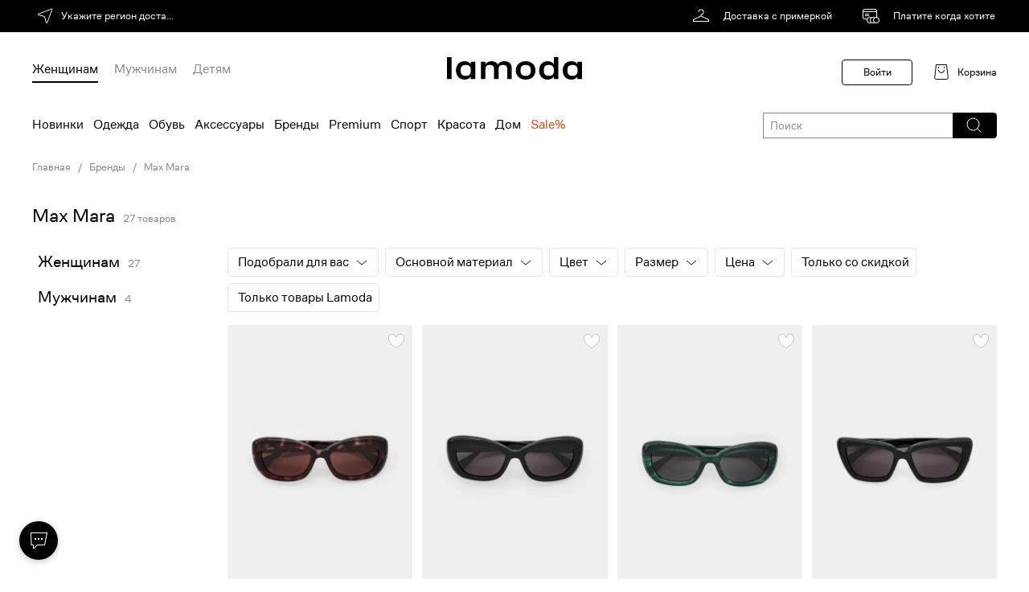

--- FILE ---
content_type: text/html; charset=utf-8
request_url: https://www.lamoda.by/b/24003/brand-maxmara/
body_size: 40569
content:

  









  






  
  
  
  
  
  
  
  
  







  







  

























<!-- GO-GO-GO! ;-) --><!DOCTYPE html>
<html
  prefix="og: https//ogp.me/ns#"
  class="country-by"
  lang="ru"
>
  <head><meta http-equiv="Content-Type" content="text/html; charset=UTF-8"><meta http-equiv="X-UA-Compatible" content="IE=edge"><meta name="referrer" content="unsafe-url"><meta name="theme-color" content="#222"><link rel="preconnect" href="//a.lmcdn.ru"><link rel="preconnect" href="//z.lmcdn.ru"><link rel="apple-touch-icon" href="//a.lmcdn.ru/static/permanent/icons/v4/apple-touch-icon-120x120.png"><link rel="icon" href="//a.lmcdn.ru/static/permanent/icons/v4/favicon.ico" type="image/x-icon"><link rel="manifest" href="/static/misc/manifest.json"><meta name="yandex-tableau-widget" content="logo=https://a.lmcdn.ru/static/permanent/icons/v4/social-logo-200x50.png, color=#000"><title>Max Mara — купить в интернет-магазине Ламода</title><meta name="description" content="Скидки на товары бренда Max Mara каждый день! Большой ассортимент моделей в наличии.  Актуальные цены. Бесплатная доставка по Белоруссии!"><meta property="og:description" content="Скидки на товары бренда Max Mara каждый день! Большой ассортимент моделей в наличии.  Актуальные цены. Бесплатная доставка по Белоруссии!"><meta property="og:image" content="//a.lmcdn.ru/static/permanent/icons/v4/social-logo-250x250.png"><meta property="og:image:type" content="image/png"><meta property="og:site_name" content="Lamoda.by"><meta property="og:title" content="Max Mara — купить в интернет-магазине Ламода"><meta property="og:type" content="website"><meta property="og:url" content="https://www.lamoda.by/b/24003/brand-maxmara/"><link rel="canonical" href="https://www.lamoda.by/b/24003/brand-maxmara/"><link rel="alternate" hreflang="ru-by" href="https://www.lamoda.by/b/24003/brand-maxmara/"><link rel="alternate" hreflang="ru-kz" href="https://www.lamoda.kz/b/24003/brand-maxmara/"><link rel="alternate" hreflang="ru-ru" href="https://www.lamoda.ru/b/24003/brand-maxmara/"><meta name="robots" content="INDEX, FOLLOW"><link rel="stylesheet" href="https://a.lmcdn.ru/static/2026.01.28/core.css"><link rel="stylesheet" href="https://a.lmcdn.ru/static/2026.01.28/skeletons.css"><link rel="stylesheet" href="https://a.lmcdn.ru/static/2026.01.28/main.css"><script>
var repeatCounter, prevValueToSend, sendTimeoutId;
window.onerror = function(msg, url, line, column, oErr){
    var valueToSend, i, args = ['msg=','url=','stk='];

    url += ':' + line;
    if(parseInt(column) >= 0){
        url += ':' + column;
    }
    valueToSend = [msg, url, oErr && oErr.stack ? oErr.stack : ''];
    for(i =  args.length; i--;){
        args[i] += encodeURIComponent(valueToSend[i]);
    }
    valueToSend = ('//z.lmcdn.ru/site/error/js/' + location.hostname + '/' + args.join('&')).slice(0, 2000);
    /*.
        
        
    */
    if(prevValueToSend !== valueToSend){
        prevValueToSend = valueToSend;
        repeatCounter = 0;
        (new Image).src = valueToSend;
        sendTimeoutId = null;
    } else if (repeatCounter < 5){
        repeatCounter++;
        clearTimeout(sendTimeoutId);
        sendTimeoutId = setTimeout(function(){
            (new Image).src = valueToSend + '&rep=' + repeatCounter;
        },100);
    }
};

try{
    if (document.location.pathname.indexOf('/paymentassist/') === 0 &&
        self.parent.document.location.pathname === '/checkout/cart/') {
        (new Image).src = '//z.lmcdn.ru/site/error/iframe/' + location.hostname + '/?' + [
            'rf=' + encodeURIComponent(document.referrer),
            'to=' + encodeURIComponent(location),
            'msg=bad_success_in_iframe'
        ].join('&');
    }
}catch(e){};
</script><script>
    var LMDA = {
        uidAny: '0E32700A25BA7E6987188C4802E4D609',
        traceId: "bc70f9694d5e6d9ab282937469cf2d08",
    };
</script><script type="text/javascript">
  (function(){
    const pathname = window.location.pathname;
    const tp = (segment, position = 1) => (
      segment === pathname.split('/')[position]
    );
    var pageType = 'other_page';
    switch (true) {
      case tp(''):
        pageType = 'main_page';
        break;
      case tp('p'):
        pageType = 'product_page';
        break;
      case tp('a'):
      case tp('b'):
      case tp('bg'):
      case tp('c'):
      case tp('cb'):
      case tp('cs'):
      case tp('sp'):
      case tp('action'):
      case tp('lastinstock'):
      case tp('novinki'):
      case tp('outlet'):
        pageType = 'catalog_page';
        break;
      case tp('catalog-navigation'):
        pageType = 'catalog_navigation_page';
        break;
      case tp('catalogsearch') && tp('result', 2):
        pageType = 'search_page';
        break;
      case tp('wishlist') && tp('shared', 2):
        pageType = 'shared_page';
        break;
      case tp('wishlist') && tp('filters', 2):
        pageType = 'my_filter_page';
        break;
      case tp('wishlist'):
        pageType = 'wishlist_page';
        break;
      case tp('kids-home'):
      case tp('home-app-kids'):
        pageType = 'kidshome_page';
        break;
      case tp('men-home'):
      case tp('home-app-men'):
      case tp('women-home'):
      case tp('home-app-women'):
      case tp('home-premium'):
        pageType = 'premium_page';
        break;
      case tp('home-premium-women'):
        pageType = 'premium-women_page';
        break;
      case tp('home-premium-men'):
        pageType = 'remium-men_page';
        break;
      case tp('home-premium-kids'):
        pageType = 'premium-kids_page';
        break;
      case tp('home-sport'):
        pageType = 'sport_page';
        break;
      case tp('home-sport-women'):
        pageType = 'sport-women_page';
        break;
      case tp('home-sport-men'):
        pageType = 'sport-men_page';
        break;
      case tp('home-sport-kids'):
        pageType = 'sport-kids_page';
        break;
      case tp('home-beauty'):
        pageType = 'beauty_page';
        break;
      case tp('home-beauty-women'):
        pageType = 'beauty-women_page';
        break;
      case tp('home-beauty-men'):
        pageType = 'beauty-men_page';
        break;
      case tp('home-beauty-kids'):
        pageType = 'beauty-kids_page';
        break;
      case tp('checkout') && tp('cart', 2):
      case tp('checkout'):
        pageType = 'cart_page';
        break;
      case tp('login'):
        pageType = 'login_page';
        break;
      case tp('success', 3):
        pageType = 'success_page';
        break;
      case tp('blog'):
        pageType = 'blog_page';
        break;
      case tp('lp') && tp('success_garderob', 2):
        pageType = 'stylist_success_page';
        break;
      case tp('lp') && tp('error_garderob', 2):
        pageType = 'stylist_failure_page';
        break;
      case tp('lp'):
        pageType = 'lp_page';
        break;
      case tp('ed'):
        pageType = 'ed_page';
        break;
      case tp('customer') && tp('account', 2) && tp('reviews', 3):
        pageType = 'customer_reviews_page';
        break;
      case tp('customer') && tp('account', 2) && tp('questions', 3):
        pageType = 'customer_questions_page';
        break;
      case tp('customer') && tp('account', 2) && tp('loyalty_program', 3):
        pageType = 'loyalty_page';
        break;
      case tp('customer') && tp('account', 2) && tp('subscriptions', 3):
        pageType = 'inbox_settings_push_page';
        break;
      case tp('customer') && tp('account', 2) && tp('menu', 3):
        pageType = 'customer_menu_page';
        break;
      case tp('customer') && tp('account', 2) && tp('returns', 3) && tp('return', 4):
        pageType = 'return_view_page';
        break;
      case tp('customer') && tp('account', 2) && tp('returns', 3):
        pageType = 'return_page';
        break;
      case tp('customer') && tp('return', 2) && tp('order', 3):
        pageType = 'order_return_page';
        break;
      case tp('customer') && tp('account', 2):
        pageType = 'personal_page';
        break;
      case tp('sales') && tp('order', 2) && tp('view', 3):
        pageType = 'order_view_page';
        break;
      case tp('sales') && (tp('current', 2) || tp('order', 2)):
        pageType = 'order_history_page';
        break;
      case tp('help', 1) && tp('easy-return', 2):
        pageType = 'return_help_page';
        break;
      case tp('help'):
        pageType = 'help_page';
        break;
      case tp('paymentform'):
        pageType = 'payment_form_page';
        break;
      case tp('giftcertificate'):
        pageType = 'giftcertificate_page';
        break;
      case tp('looks'):
        pageType = 'get_the_look_page';
        break;
      case tp('lamodastylist') && tp('survey', 2):
        pageType = 'stylist_survey_page';
        break;
      case tp('lamodastylist') && tp('payment', 2):
        pageType = 'stylist_payment_page';
        break;
      case tp('lamodastylist'):
        pageType = 'stylist_landing_page';
        break;
      case tp('stylistsurvey') && tp('payment', 2):
        pageType = 'stylist_payment_page';
        break;
      case tp('stylistsurvey'):
        pageType = 'stylist_landing_page';
        break;
      case tp('discovery-women'):
        pageType = 'discovery_hub_women_page';
        break;
      case tp('discovery-men'):
        pageType = 'discovery_hub_men_page';
        break;
      case tp('installments'):
        pageType = 'installments_page';
        break;
      case tp('instashopping'):
        pageType = 'instashopping_page';
        break;
      case tp('just4you'):
        pageType = 'just4you_page';
        break;
      case tp('delivery'):
        pageType = 'delivery_page';
        break;
      default:
        pageType = 'other_page';
    }

    
    try {
        var adBlocker;
        var adScript = document.createElement('script');
        adScript.async = true;
        adScript.src = "//a.lmcdn.ru/static/permanent/libs/ad-blocker.js"
        var a = document.getElementsByTagName('script')[0];
        a.parentNode.insertBefore(adScript, a);
        adScript.onload = function() { adBlocker = '0' };
        adScript.onerror = function() { adBlocker = '1' };
        window.addEventListener("load", function(event) { 
          if (adBlocker) {
            window.document.cookie = "lmda_adBlocker=" + adBlocker + "; path=/";
          }
        });
    } catch (error) {
      console.error(error);
    }
    

    var splitBuckets = '[base64]';
    var ab = '6375,6461,6407,6427';
    var cid = '' || 0;
    var pageOpen = {
      action: 'pageopen',
      type: pageType,
      lid: '0E32700A25BA7E6987188C4802E4D609',
      ab: ab,
      ab_experiments: ab,
      ab_error: splitBuckets ? 0 : 1,
      customer_id: cid,
      auth_customer_id: cid,
      split_buckets: splitBuckets,
      referrer: document.referrer,
      request_lid: '0E32700A25BA7E6987188C4802E4D609',
      url: window.location.href,
      is_webview: 0,
      isPWA: Number((window.matchMedia && window.matchMedia('(display-mode: standalone)').matches) ||
          !!(navigator && navigator.standalone)),
      platform: 'go',adblock: '',version: '1.0.0',
      release: '2026.01.28',
      timestamp: 1769912869
    };
    var params = [];
    for (var prop in pageOpen) {
    if (pageOpen.hasOwnProperty(prop)) {
        params.push(prop + '=' + encodeURIComponent(pageOpen[prop]));
    }
    }
    (new Image).src = '//z.lmcdn.ru/by/desktop?' + params.join('&');
    })();
</script><script>
  window.dataLayer = window.dataLayer || [];
  window.dataLayer.push({
    event: 'gtm.js',
    'gtm.start': new Date().getTime(),
  });
  window._mtm = window._mtm || [];
</script><script async src="https://www.googletagmanager.com/gtm.js?id=GTM-5ZL75R&l=dataLayer"></script><!-- by_hotfix_slot --></head><body class="call_delay desktop "><div id="vue-root"><div class="page default-page"><header class="d-header">
  <div
    class="d-header-top
      d-header-top_black"
    ></div><div class="d-header-logo-row width-wrapper"><a class="d-header__logo" href="/"><svg viewBox="0 0 168 28" fill="none" xmlns="http://www.w3.org/2000/svg"><path d="M138.605 27.374H132.97V24.3232H132.855C131.501 26.5512 128.797 28 125.323 28C118.755 28 114.626 23.2693 114.626 16.541C114.626 9.81268 118.755 5.08203 125.323 5.08203C128.802 5.08207 131.506 6.53081 132.855 8.75879H132.97V0H138.605V27.374ZM21.9189 5.08105C25.4011 5.08105 28.1083 6.52983 29.459 8.75781H29.5732V5.70703H35.2139V27.374H29.5732V24.3223H29.459C28.1029 26.5504 25.3959 27.999 21.9189 27.999C15.3504 27.9989 11.2119 23.2683 11.2119 16.54C11.212 9.81194 15.3505 5.08122 21.9189 5.08105ZM97.8633 5.08105C105.163 5.08105 110.105 9.89414 110.105 16.54C110.105 23.1861 105.163 27.999 97.8633 27.999C90.5637 27.999 85.6211 23.1915 85.6211 16.54C85.6212 9.8887 90.5638 5.08113 97.8633 5.08105ZM154.718 5.08105C158.197 5.08114 160.901 6.52995 162.25 8.75781H162.364V5.70703H168V27.374H162.364V24.3223H162.25C160.895 26.5503 158.191 27.9989 154.718 27.999C148.15 27.999 144.02 23.2684 144.02 16.54C144.02 9.81182 148.155 5.08105 154.718 5.08105ZM5.72266 27.374H0V0H5.72266V27.374ZM71.6875 5.08105C77.2857 5.08105 80.6084 8.52257 80.6084 13.6045V27.374H74.9717V15.251C74.9717 11.4149 73.4221 9.77347 69.6016 9.77344C65.7809 9.77344 64.2363 11.4203 64.2363 15.251V27.374H58.6006V15.251C58.6006 11.4148 57.0556 9.77344 53.2295 9.77344C49.4035 9.77347 47.8594 11.4204 47.8594 15.251V27.374H42.2227V5.70703H47.8594V8.75781H47.9727C49.3275 6.5298 52.0322 5.08105 55.5059 5.08105C59.2884 5.0811 61.8737 6.76031 63.2285 9.14746H63.3037C64.8482 6.79862 67.358 5.08105 71.6826 5.08105H71.6875ZM126.754 9.77441C122.115 9.77441 120.457 11.9256 120.457 16.541C120.457 21.1564 122.121 23.3076 126.754 23.3076C131.387 23.3076 133.051 21.1564 133.051 16.541C133.051 11.9256 131.393 9.77445 126.754 9.77441ZM23.3457 9.77344C18.7028 9.77348 17.043 11.9248 17.043 16.54C17.043 21.1554 18.7081 23.3066 23.3457 23.3066C27.9888 23.3066 29.6484 21.1555 29.6484 16.54C29.6484 11.9248 27.9888 9.77344 23.3457 9.77344ZM97.8633 9.77344C93.2301 9.77349 91.4903 11.9248 91.4902 16.54C91.4902 21.1554 93.23 23.3066 97.8633 23.3066C102.497 23.3066 104.236 21.1555 104.236 16.54C104.236 11.9248 102.497 9.77344 97.8633 9.77344ZM156.143 9.77344C151.504 9.77348 149.846 11.9248 149.846 16.54C149.846 21.1554 151.509 23.3066 156.143 23.3066C160.781 23.3066 162.439 21.1555 162.439 16.54C162.439 11.9248 160.781 9.77344 156.143 9.77344Z" fill="black"/></svg></a>
    <div
  class="user-nav">
  
    <span class="link user-nav__link user-nav__link-login user-nav__link-disable">Войти</span><div class="user-nav__cart"><svg width="24" height="24" fill="none" xmlns="http://www.w3.org/2000/svg"><path d="M18.5 2.5h-13L3.747 18.28a2 2 0 0 0 1.988 2.22h12.53a2 2 0 0 0 1.988-2.22L18.5 2.5z" stroke="#000"/><path d="M15.5 9a3.5 3.5 0 1 1-7 0m0-2V5m7 2V5" stroke="#000"/></svg><a href="/checkout/cart/" class="link user-nav__link user-nav__link-cart" rel="nofollow">Корзина</a></div></div><div class="d-header-genders ">
  <a href="/women-home/?sitelink=topmenuW"
    data-genders="women"
    class="d-header-genders_link d-header-genders_link_active"
  >Женщинам</a>
  <a href="/men-home/?sitelink=topmenuM"
    data-genders="men"
    class="d-header-genders_link "
  >Мужчинам</a>
  <a href="/kids-home/?sitelink=topmenuK"
    data-genders="children"
    class="d-header-genders_link "
  >Детям</a></div></div><div class="d-header-menu"><div class="d-header-menu__container">
      <div class="menu__categories
        ">
        <div class="d-header-top-menu-wrapper"><nav class="d-header-topmenu">
  
    
    

  
  

  

  
  
    
  
  
    
  
  
    
  

  

  
    
    
    
    

    
      <a class="d-header-topmenu-category__link
        
          d-header-topmenu-category__link_randomColor
        
        
        
        "
        href="/c/4153/default-women/?is_new=1&amp;l=1&amp;sitelink=topmenuW"
      >
        Новинки
      </a>
    
  
    
    
    
    

    
      <a class="d-header-topmenu-category__link
        
        
        
        "
        href="/c/355/clothes-zhenskaya-odezhda/?l=2&amp;sitelink=topmenuW"
      >
        Одежда
      </a>
    
  
    
    
    
    

    
      <a class="d-header-topmenu-category__link
        
        
        
        "
        href="/c/15/shoes-women/?l=3&amp;sitelink=topmenuW"
      >
        Обувь
      </a>
    
  
    
    
    
    

    
      <a class="d-header-topmenu-category__link
        
        
        
        "
        href="/c/557/accs-zhenskieaksessuary/?l=4&amp;sitelink=topmenuW"
      >
        Аксессуары
      </a>
    
  
    
    
    
    

    
      <a class="d-header-topmenu-category__link
        
        
        
        "
        href="/brands/?genders=women&amp;l=5&amp;sitelink=topmenuW"
      >
        Бренды
      </a>
    
  
    
    
    
    

    
      <a class="d-header-topmenu-category__link
        
        
        
        "
        href="/home-premium-women/?l=6&amp;sitelink=topmenuW"
      >
        Premium
      </a>
    
  
    
    
    
    

    
      <a class="d-header-topmenu-category__link
        
        
        
        "
        href="/home-sport-women/?l=7&amp;sitelink=topmenuW"
      >
        Спорт
      </a>
    
  
    
    
    
    

    
      <a class="d-header-topmenu-category__link
        
        
        
        "
        href="/c/4308/default-krasotawoman/?l=8&amp;sitelink=topmenuW"
      >
        Красота
      </a>
    
  
    
    
    
    

    
      <a class="d-header-topmenu-category__link
        
        
        
        "
        href="/c/6647/home_accs-tovarydlyadoma/?l=9&amp;sitelink=topmenuW"
      >
        Дом
      </a>
    
  
    
    
    
    

    
      <a class="d-header-topmenu-category__link
        
          d-header-topmenu-category__link_red
        
        
        
        "
        href="/c/4153/default-women/?display_locations=outlet&amp;is_sale=1&amp;l=10&amp;sitelink=topmenuW"
      >
        Sale%
      </a></nav></div></div></div></div></header><div class="d-catalog-banners"><div class="width-wrapper clearfix">
        
  <div
    class="x-breadcrumbs"
    id="breadcrumbs"
  >
    <div class="x-breadcrumbs__slide">
      <a
        class="x-link x-link__secondaryLabel"
        rel="nofollow"
        title="Главная"
        href="/"
      >
        Главная
      </a></div><div class="x-breadcrumbs__slide">
        
          <a
            class="x-link x-link__secondaryLabel"
            title="Бренды"
            href="/brands/"
          >
            Бренды
          </a></div><div class="x-breadcrumbs__slide">
        
          <a
            class="x-link x-link__secondaryLabel"
            title="Max Mara"
            href=""
          >
            Max Mara
          </a></div></div></div><div class="width-wrapper clearfix"><style>
          .slider-outer-logotypes .slick-arrow {
            display: none !important;
          }
        </style></div></div>



      
  
    <main class="
        width-wrapper
      ">
      
  
  
  
  
  
  
  
  
  

  

  <div class="d-catalog"><div class="d-catalog-header"><div class="d-catalog-header__title"><h2 class="d-catalog-header__title-text">
        Max Mara
    </h2><span class="d-catalog-header__product-counter">27  товаров</span></div></div><div class="d-catalog__main"><div class="d-catalog__left-column"><div class="d-catalog__navigation">
          
          

  

    
      
        
        
      
    

    
      
    

  

    

    

    
      
      
      
      

      <div class="x-tree-view-catalog-navigation__category
         x-tree-view-catalog-navigation__category_root 
        
        
        "
      >
        <a class="x-link
           x-link__label 
          "
          href="/cb/4153-24003/default-women-maxmara/">Женщинам</a
          ><span class="x-tree-view-catalog-navigation__found">27</span></div>
      
    
    
      
      
      
      

      <div class="x-tree-view-catalog-navigation__category
         x-tree-view-catalog-navigation__category_root 
        
        
        "
      >
        <a class="x-link
           x-link__label 
          "
          href="/cb/4152-24003/default-men-maxmara/">Мужчинам</a
          ><span class="x-tree-view-catalog-navigation__found">4</span></div></div></div><div class="d-catalog__right-column"><div class="d-catalog__filters"><div class="d-multifilters-skeleton"><div class="d-multifilters-skeleton__item d-multifilters-skeleton__item_black d-multifilters-skeleton-new-design-color"><span class="d-multifilters-skeleton__title"><span>подобрали для вас</span></span><span class="d-multifilters-skeleton__icon"><i class="icon-arrow icon__filter_arrow_white"></i></span></div>

    

  

  
  

  
  

  
  

  
  
  
    
    
    

    

      

      
    
  
    
    
    

    

      
      
        
          
    
    

    
    
      <div class="d-multifilters-skeleton__item
        
        
        d-multifilters-skeleton-new-design-color"
      >
        <span class="d-multifilters-skeleton__title">
          Материалы
          
        </span><span class="d-multifilters-skeleton__icon"><i class="icon-arrow icon__filter_arrow"></i></span></div>
    
  
        
        
      

      
        
        
          
    
    

    
    
      <div class="d-multifilters-skeleton__item
        
        
        d-multifilters-skeleton-new-design-color"
      >
        <span class="d-multifilters-skeleton__title">
          Цвет
          
        </span><span class="d-multifilters-skeleton__icon"><i class="icon-arrow icon__filter_arrow"></i></span></div>
    
  
        
      
    
  
    
    
    

    

      
      

      
        
        
          
    
    

    
    
      <div class="d-multifilters-skeleton__item
        
        
        d-multifilters-skeleton-new-design-color"
      >
        <span class="d-multifilters-skeleton__title">
          Размер
          
        </span><span class="d-multifilters-skeleton__icon"><i class="icon-arrow icon__filter_arrow"></i></span></div>
    
  
        
      
    
  
    
    
    

    

      
      

      
        
        
          
    
    

    
    
      <div class="d-multifilters-skeleton__item
        
        
        d-multifilters-skeleton-new-design-color"
      >
        <span class="d-multifilters-skeleton__title">
          Цена
          
        </span><span class="d-multifilters-skeleton__icon"><i class="icon-arrow icon__filter_arrow"></i></span></div>
    
  
        
      
    
  
    
    
    

    

      
      

      
        
        
          
    
    
      
    

    
    
      <div class="d-multifilters-skeleton__item
        
        d-multifilters-skeleton__item-left-padding
        d-multifilters-skeleton-new-design-color"
      >
        <span class="d-multifilters-skeleton__title">
          Только со скидкой
          
            
    <span class="d-multifilters-skeleton__checkbox"><span class="d-multifilters-skeleton__checkbox-circle"></span></span></span></div>
    
  
        
      
    
  
    
    
    

    

      
      

      
        
        
          
    
    
      
    

    
    
      <div class="d-multifilters-skeleton__item
        
        d-multifilters-skeleton__item-left-padding
        d-multifilters-skeleton-new-design-color"
      >
        <span class="d-multifilters-skeleton__title">
          Только товары Lamoda
          
        </span></div></div></div><div class="grid__catalog"><div class="x-product-card__card"><a href="" class="x-product-card__link x-product-card__hit-area"><div class="x-product-card__pic x-product-card__pic-catalog">
        
          <img
            src="//a.lmcdn.ru/img236x341/R/T/RTLAEW431301_31074902_1_v1_2x.jpg"
            class="x-product-card__pic-img"
            alt=""
          />
        
      </div>
      
  

  <div class="
    
      x-product-card-description
    "
    >
    
      <div class="x-product-card-description__microdata-wrap">

        
          <span
            class="x-product-card-description__price-single
              
                x-product-card-description__price-WEB8507_price_no_bold
              "
            style="white-space: nowrap;"
          >539.00 р.</span></div><div class="x-product-card-description__microdata-wrap"><div class="x-product-card-description__brand-name">
        
          Max Mara
        
      </div><div class="x-product-card-description__product-name">
        
          Очки солнцезащитные 
        
      </div></div></div></a></div><div class="x-product-card__card"><a href="" class="x-product-card__link x-product-card__hit-area"><div class="x-product-card__pic x-product-card__pic-catalog">
        
          <img
            src="//a.lmcdn.ru/img236x341/R/T/RTLAEW431201_31087888_1_v1_2x.jpg"
            class="x-product-card__pic-img"
            alt=""
          />
        
      </div>
      
  

  <div class="
    
      x-product-card-description
    "
    >
    
      <div class="x-product-card-description__microdata-wrap">

        
          <span
            class="x-product-card-description__price-single
              
                x-product-card-description__price-WEB8507_price_no_bold
              "
            style="white-space: nowrap;"
          >539.00 р.</span></div><div class="x-product-card-description__microdata-wrap"><div class="x-product-card-description__brand-name">
        
          Max Mara
        
      </div><div class="x-product-card-description__product-name">
        
          Очки солнцезащитные 
        
      </div></div></div></a></div><div class="x-product-card__card"><a href="" class="x-product-card__link x-product-card__hit-area"><div class="x-product-card__pic x-product-card__pic-catalog">
        
          <img
            src="//a.lmcdn.ru/img236x341/R/T/RTLAEW431501_31076860_1_v1_2x.jpg"
            class="x-product-card__pic-img"
            alt=""
          />
        
      </div>
      
  

  <div class="
    
      x-product-card-description
    "
    >
    
      <div class="x-product-card-description__microdata-wrap">

        
          <span
            class="x-product-card-description__price-single
              
                x-product-card-description__price-WEB8507_price_no_bold
              "
            style="white-space: nowrap;"
          >539.00 р.</span></div><div class="x-product-card-description__microdata-wrap"><div class="x-product-card-description__brand-name">
        
          Max Mara
        
      </div><div class="x-product-card-description__product-name">
        
          Очки солнцезащитные 
        
      </div></div></div></a></div><div class="x-product-card__card"><a href="" class="x-product-card__link x-product-card__hit-area"><div class="x-product-card__pic x-product-card__pic-catalog">
        
          <img
            src="//a.lmcdn.ru/img236x341/R/T/RTLAEW431601_31091551_1_v1_2x.jpg"
            class="x-product-card__pic-img"
            alt=""
          />
        
      </div>
      
  

  <div class="
    
      x-product-card-description
    "
    >
    
      <div class="x-product-card-description__microdata-wrap">

        
          <span
            class="x-product-card-description__price-single
              
                x-product-card-description__price-WEB8507_price_no_bold
              "
            style="white-space: nowrap;"
          >539.00 р.</span></div><div class="x-product-card-description__microdata-wrap"><div class="x-product-card-description__brand-name">
        
          Max Mara
        
      </div><div class="x-product-card-description__product-name">
        
          Очки солнцезащитные 
        
      </div></div></div></a></div><div class="x-product-card__card"><a href="" class="x-product-card__link x-product-card__hit-area"><div class="x-product-card__pic x-product-card__pic-catalog">
        
          <img
            src="//a.lmcdn.ru/img236x341/R/T/RTLAEW430901_31091546_1_v1_2x.jpg"
            class="x-product-card__pic-img"
            alt=""
          />
        
      </div>
      
  

  <div class="
    
      x-product-card-description
    "
    >
    
      <div class="x-product-card-description__microdata-wrap">

        
          <span
            class="x-product-card-description__price-single
              
                x-product-card-description__price-WEB8507_price_no_bold
              "
            style="white-space: nowrap;"
          >619.00 р.</span></div><div class="x-product-card-description__microdata-wrap"><div class="x-product-card-description__brand-name">
        
          Max Mara
        
      </div><div class="x-product-card-description__product-name">
        
          Очки солнцезащитные 
        
      </div></div></div></a></div><div class="x-product-card__card"><a href="" class="x-product-card__link x-product-card__hit-area"><div class="x-product-card__pic x-product-card__pic-catalog">
        
          <img
            src="//a.lmcdn.ru/img236x341/R/T/RTLAEW431101_31051870_1_v1_2x.jpg"
            class="x-product-card__pic-img"
            alt=""
          />
        
      </div>
      
  

  <div class="
    
      x-product-card-description
    "
    >
    
      <div class="x-product-card-description__microdata-wrap">

        
          <span
            class="x-product-card-description__price-single
              
                x-product-card-description__price-WEB8507_price_no_bold
              "
            style="white-space: nowrap;"
          >619.00 р.</span></div><div class="x-product-card-description__microdata-wrap"><div class="x-product-card-description__brand-name">
        
          Max Mara
        
      </div><div class="x-product-card-description__product-name">
        
          Очки солнцезащитные 
        
      </div></div></div></a></div><div class="x-product-card__card"><a href="" class="x-product-card__link x-product-card__hit-area"><div class="x-product-card__pic x-product-card__pic-catalog">
        
          <img
            src="//a.lmcdn.ru/img236x341/R/T/RTLAEW431001_31086361_1_v1_2x.jpg"
            class="x-product-card__pic-img"
            alt=""
          />
        
      </div>
      
  

  <div class="
    
      x-product-card-description
    "
    >
    
      <div class="x-product-card-description__microdata-wrap">

        
          <span
            class="x-product-card-description__price-single
              
                x-product-card-description__price-WEB8507_price_no_bold
              "
            style="white-space: nowrap;"
          >619.00 р.</span></div><div class="x-product-card-description__microdata-wrap"><div class="x-product-card-description__brand-name">
        
          Max Mara
        
      </div><div class="x-product-card-description__product-name">
        
          Очки солнцезащитные 
        
      </div></div></div></a></div><div class="x-product-card__card"><a href="" class="x-product-card__link x-product-card__hit-area"><div class="x-product-card__pic x-product-card__pic-catalog">
        
          <img
            src="//a.lmcdn.ru/img236x341/R/T/RTLAEK102301_28150821_1_v1_2x.jpg"
            class="x-product-card__pic-img"
            alt=""
          />
        
      </div>
      
  

  <div class="
    
      x-product-card-description
    "
    >
    
      <div class="x-product-card-description__microdata-wrap">

        
          <span
            class="x-product-card-description__price-old"
            style="white-space: nowrap;"
          >819.00</span><!--
        --><span
            class="x-product-card-description__price-second-old"
            style="white-space: nowrap;"
          >565.30</span><!--
        --><span
            class="x-product-card-description__price-new
              
                x-product-card-description__price-WEB8507_price_no_bold
              "
            style="white-space: nowrap;"
          >508.77 р.</span></div><div class="x-product-card-description__microdata-wrap"><div class="x-product-card-description__brand-name">
        
          Max Mara
        
      </div><div class="x-product-card-description__product-name">
        
          Очки солнцезащитные MM 0135 30N
        
      </div></div></div></a></div><div class="x-product-card__card"><a href="" class="x-product-card__link x-product-card__hit-area"><div class="x-product-card__pic x-product-card__pic-catalog">
        
          <img
            src="//a.lmcdn.ru/img236x341/R/T/RTLAEW431701_31053539_1_v1_2x.jpg"
            class="x-product-card__pic-img"
            alt=""
          />
        
      </div>
      
  

  <div class="
    
      x-product-card-description
    "
    >
    
      <div class="x-product-card-description__microdata-wrap">

        
          <span
            class="x-product-card-description__price-single
              
                x-product-card-description__price-WEB8507_price_no_bold
              "
            style="white-space: nowrap;"
          >709.00 р.</span></div><div class="x-product-card-description__microdata-wrap"><div class="x-product-card-description__brand-name">
        
          Max Mara
        
      </div><div class="x-product-card-description__product-name">
        
          Очки солнцезащитные 
        
      </div></div></div></a></div><div class="x-product-card__card"><a href="" class="x-product-card__link x-product-card__hit-area"><div class="x-product-card__pic x-product-card__pic-catalog">
        
          <img
            src="//a.lmcdn.ru/img236x341/R/T/RTLAEW431401_31083532_1_v1_2x.jpg"
            class="x-product-card__pic-img"
            alt=""
          />
        
      </div>
      
  

  <div class="
    
      x-product-card-description
    "
    >
    
      <div class="x-product-card-description__microdata-wrap">

        
          <span
            class="x-product-card-description__price-single
              
                x-product-card-description__price-WEB8507_price_no_bold
              "
            style="white-space: nowrap;"
          >619.00 р.</span></div><div class="x-product-card-description__microdata-wrap"><div class="x-product-card-description__brand-name">
        
          Max Mara
        
      </div><div class="x-product-card-description__product-name">
        
          Очки солнцезащитные 
        
      </div></div></div></a></div><div class="x-product-card__card"><a href="" class="x-product-card__link x-product-card__hit-area"><div class="x-product-card__pic x-product-card__pic-catalog">
        
          <img
            src="//a.lmcdn.ru/img236x341/R/T/RTLAEW430601_31064664_1_v1_2x.jpg"
            class="x-product-card__pic-img"
            alt=""
          />
        
      </div>
      
  

  <div class="
    
      x-product-card-description
    "
    >
    
      <div class="x-product-card-description__microdata-wrap">

        
          <span
            class="x-product-card-description__price-single
              
                x-product-card-description__price-WEB8507_price_no_bold
              "
            style="white-space: nowrap;"
          >709.00 р.</span></div><div class="x-product-card-description__microdata-wrap"><div class="x-product-card-description__brand-name">
        
          Max Mara
        
      </div><div class="x-product-card-description__product-name">
        
          Очки солнцезащитные 
        
      </div></div></div></a></div><div class="x-product-card__card"><a href="" class="x-product-card__link x-product-card__hit-area"><div class="x-product-card__pic x-product-card__pic-catalog">
        
          <img
            src="//a.lmcdn.ru/img236x341/R/T/RTLAEW430201_31056438_1_v1_2x.jpg"
            class="x-product-card__pic-img"
            alt=""
          />
        
      </div>
      
  

  <div class="
    
      x-product-card-description
    "
    >
    
      <div class="x-product-card-description__microdata-wrap">

        
          <span
            class="x-product-card-description__price-single
              
                x-product-card-description__price-WEB8507_price_no_bold
              "
            style="white-space: nowrap;"
          >709.00 р.</span></div><div class="x-product-card-description__microdata-wrap"><div class="x-product-card-description__brand-name">
        
          Max Mara
        
      </div><div class="x-product-card-description__product-name">
        
          Очки солнцезащитные 
        
      </div></div></div></a></div><div class="x-product-card__card"><a href="" class="x-product-card__link x-product-card__hit-area"><div class="x-product-card__pic x-product-card__pic-catalog"></div>
      
  

  <div class="
    
      x-product-card-description
    "
    >
    
      <div class="x-product-card-description__microdata-wrap">

        
          <span
            class="x-product-card-description__price-single
              
                x-product-card-description__price-WEB8507_price_no_bold
              "
            style="white-space: nowrap;"
          >709.00 р.</span></div><div class="x-product-card-description__microdata-wrap"><div class="x-product-card-description__brand-name">
        
          Max Mara
        
      </div><div class="x-product-card-description__product-name">
        
          Очки солнцезащитные 
        
      </div></div></div></a></div><div class="x-product-card__card"><a href="" class="x-product-card__link x-product-card__hit-area"><div class="x-product-card__pic x-product-card__pic-catalog"></div>
      
  

  <div class="
    
      x-product-card-description
    "
    >
    
      <div class="x-product-card-description__microdata-wrap">

        
          <span
            class="x-product-card-description__price-single
              
                x-product-card-description__price-WEB8507_price_no_bold
              "
            style="white-space: nowrap;"
          >539.00 р.</span></div><div class="x-product-card-description__microdata-wrap"><div class="x-product-card-description__brand-name">
        
          Max Mara
        
      </div><div class="x-product-card-description__product-name">
        
          Очки солнцезащитные 
        
      </div></div></div></a></div><div class="x-product-card__card"><a href="" class="x-product-card__link x-product-card__hit-area"><div class="x-product-card__pic x-product-card__pic-catalog"></div>
      
  

  <div class="
    
      x-product-card-description
    "
    >
    
      <div class="x-product-card-description__microdata-wrap">

        
          <span
            class="x-product-card-description__price-single
              
                x-product-card-description__price-WEB8507_price_no_bold
              "
            style="white-space: nowrap;"
          >709.00 р.</span></div><div class="x-product-card-description__microdata-wrap"><div class="x-product-card-description__brand-name">
        
          Max Mara
        
      </div><div class="x-product-card-description__product-name">
        
          Очки солнцезащитные 
        
      </div></div></div></a></div><div class="x-product-card__card"><a href="" class="x-product-card__link x-product-card__hit-area"><div class="x-product-card__pic x-product-card__pic-catalog"></div>
      
  

  <div class="
    
      x-product-card-description
    "
    >
    
      <div class="x-product-card-description__microdata-wrap">

        
          <span
            class="x-product-card-description__price-single
              
                x-product-card-description__price-WEB8507_price_no_bold
              "
            style="white-space: nowrap;"
          >709.00 р.</span></div><div class="x-product-card-description__microdata-wrap"><div class="x-product-card-description__brand-name">
        
          Max Mara
        
      </div><div class="x-product-card-description__product-name">
        
          Очки солнцезащитные 
        
      </div></div></div></a></div><div class="x-product-card__card"><a href="" class="x-product-card__link x-product-card__hit-area"><div class="x-product-card__pic x-product-card__pic-catalog"></div>
      
  

  <div class="
    
      x-product-card-description
    "
    >
    
      <div class="x-product-card-description__microdata-wrap">

        
          <span
            class="x-product-card-description__price-single
              
                x-product-card-description__price-WEB8507_price_no_bold
              "
            style="white-space: nowrap;"
          >709.00 р.</span></div><div class="x-product-card-description__microdata-wrap"><div class="x-product-card-description__brand-name">
        
          Max Mara
        
      </div><div class="x-product-card-description__product-name">
        
          Очки солнцезащитные 
        
      </div></div></div></a></div><div class="x-product-card__card"><a href="" class="x-product-card__link x-product-card__hit-area"><div class="x-product-card__pic x-product-card__pic-catalog"></div>
      
  

  <div class="
    
      x-product-card-description
    "
    >
    
      <div class="x-product-card-description__microdata-wrap">

        
          <span
            class="x-product-card-description__price-single
              
                x-product-card-description__price-WEB8507_price_no_bold
              "
            style="white-space: nowrap;"
          >709.00 р.</span></div><div class="x-product-card-description__microdata-wrap"><div class="x-product-card-description__brand-name">
        
          Max Mara
        
      </div><div class="x-product-card-description__product-name">
        
          Очки солнцезащитные 
        
      </div></div></div></a></div><div class="x-product-card__card"><a href="" class="x-product-card__link x-product-card__hit-area"><div class="x-product-card__pic x-product-card__pic-catalog"></div>
      
  

  <div class="
    
      x-product-card-description
    "
    >
    
      <div class="x-product-card-description__microdata-wrap">

        
          <span
            class="x-product-card-description__price-single
              
                x-product-card-description__price-WEB8507_price_no_bold
              "
            style="white-space: nowrap;"
          >839.00 р.</span></div><div class="x-product-card-description__microdata-wrap"><div class="x-product-card-description__brand-name">
        
          Max Mara
        
      </div><div class="x-product-card-description__product-name">
        
          Очки солнцезащитные 
        
      </div></div></div></a></div><div class="x-product-card__card"><a href="" class="x-product-card__link x-product-card__hit-area"><div class="x-product-card__pic x-product-card__pic-catalog"></div>
      
  

  <div class="
    
      x-product-card-description
    "
    >
    
      <div class="x-product-card-description__microdata-wrap">

        
          <span
            class="x-product-card-description__price-single
              
                x-product-card-description__price-WEB8507_price_no_bold
              "
            style="white-space: nowrap;"
          >709.00 р.</span></div><div class="x-product-card-description__microdata-wrap"><div class="x-product-card-description__brand-name">
        
          Max Mara
        
      </div><div class="x-product-card-description__product-name">
        
          Очки солнцезащитные 
        
      </div></div></div></a></div><div class="x-product-card__card"><a href="" class="x-product-card__link x-product-card__hit-area"><div class="x-product-card__pic x-product-card__pic-catalog"></div>
      
  

  <div class="
    
      x-product-card-description
    "
    >
    
      <div class="x-product-card-description__microdata-wrap">

        
          <span
            class="x-product-card-description__price-single
              
                x-product-card-description__price-WEB8507_price_no_bold
              "
            style="white-space: nowrap;"
          >709.00 р.</span></div><div class="x-product-card-description__microdata-wrap"><div class="x-product-card-description__brand-name">
        
          Max Mara
        
      </div><div class="x-product-card-description__product-name">
        
          Очки солнцезащитные 
        
      </div></div></div></a></div><div class="x-product-card__card"><a href="" class="x-product-card__link x-product-card__hit-area"><div class="x-product-card__pic x-product-card__pic-catalog"></div>
      
  

  <div class="
    
      x-product-card-description
    "
    >
    
      <div class="x-product-card-description__microdata-wrap">

        
          <span
            class="x-product-card-description__price-single
              
                x-product-card-description__price-WEB8507_price_no_bold
              "
            style="white-space: nowrap;"
          >839.00 р.</span></div><div class="x-product-card-description__microdata-wrap"><div class="x-product-card-description__brand-name">
        
          Max Mara
        
      </div><div class="x-product-card-description__product-name">
        
          Очки солнцезащитные 
        
      </div></div></div></a></div><div class="x-product-card__card"><a href="" class="x-product-card__link x-product-card__hit-area"><div class="x-product-card__pic x-product-card__pic-catalog"></div>
      
  

  <div class="
    
      x-product-card-description
    "
    >
    
      <div class="x-product-card-description__microdata-wrap">

        
          <span
            class="x-product-card-description__price-single
              
                x-product-card-description__price-WEB8507_price_no_bold
              "
            style="white-space: nowrap;"
          >709.00 р.</span></div><div class="x-product-card-description__microdata-wrap"><div class="x-product-card-description__brand-name">
        
          Max Mara
        
      </div><div class="x-product-card-description__product-name">
        
          Очки солнцезащитные 
        
      </div></div></div></a></div><div class="x-product-card__card"><a href="" class="x-product-card__link x-product-card__hit-area"><div class="x-product-card__pic x-product-card__pic-catalog"></div>
      
  

  <div class="
    
      x-product-card-description
    "
    >
    
      <div class="x-product-card-description__microdata-wrap">

        
          <span
            class="x-product-card-description__price-single
              
                x-product-card-description__price-WEB8507_price_no_bold
              "
            style="white-space: nowrap;"
          >709.00 р.</span></div><div class="x-product-card-description__microdata-wrap"><div class="x-product-card-description__brand-name">
        
          Max Mara
        
      </div><div class="x-product-card-description__product-name">
        
          Очки солнцезащитные 
        
      </div></div></div></a></div><div class="x-product-card__card"><a href="" class="x-product-card__link x-product-card__hit-area"><div class="x-product-card__pic x-product-card__pic-catalog"></div>
      
  

  <div class="
    
      x-product-card-description
    "
    >
    
      <div class="x-product-card-description__microdata-wrap">

        
          <span
            class="x-product-card-description__price-single
              
                x-product-card-description__price-WEB8507_price_no_bold
              "
            style="white-space: nowrap;"
          >839.00 р.</span></div><div class="x-product-card-description__microdata-wrap"><div class="x-product-card-description__brand-name">
        
          Max Mara
        
      </div><div class="x-product-card-description__product-name">
        
          Очки солнцезащитные 
        
      </div></div></div></a></div><div class="x-product-card__card"><a href="" class="x-product-card__link x-product-card__hit-area"><div class="x-product-card__pic x-product-card__pic-catalog"></div>
      
  

  <div class="
    
      x-product-card-description
    "
    >
    
      <div class="x-product-card-description__microdata-wrap">

        
          <span
            class="x-product-card-description__price-single
              
                x-product-card-description__price-WEB8507_price_no_bold
              "
            style="white-space: nowrap;"
          >839.00 р.</span></div><div class="x-product-card-description__microdata-wrap"><div class="x-product-card-description__brand-name">
        
          Max Mara
        
      </div><div class="x-product-card-description__product-name">
        
          Очки солнцезащитные 
        
      </div></div></div></a></div><div class="x-product-card__card"><a href="" class="x-product-card__link x-product-card__hit-area"><div class="x-product-card__pic x-product-card__pic-catalog"></div>
      
  

  <div class="
    
      x-product-card-description
    "
    >
    
      <div class="x-product-card-description__microdata-wrap">

        
          <span
            class="x-product-card-description__price-single
              
                x-product-card-description__price-WEB8507_price_no_bold
              "
            style="white-space: nowrap;"
          >709.00 р.</span></div><div class="x-product-card-description__microdata-wrap"><div class="x-product-card-description__brand-name">
        
          Max Mara
        
      </div><div class="x-product-card-description__product-name">
        
          Очки солнцезащитные 
        
      </div></div></div></a></div></div></div></div></div></main><div class="x-footer-seo-menu"><div class="x-footer-seo-menu-content"><div class="x-footer-seo-menu-title">
        Интернет-магазин одежды, обуви и аксессуаров, косметики и парфюмерии
      </div><div class="x-footer-seo-menu-tabs"><div class="x-footer-seo-menu-tab-title">Женщинам</div><div class="x-footer-seo-menu-tab"><div class="x-footer-seo-menu-tab-category">Одежда</div><div class="x-footer-seo-menu-tab-links"><a class="x-footer-seo-menu-tab-links__item" href="/c/355/clothes-zhenskaya-odezhda/">Вся одежда</a><a class="x-footer-seo-menu-tab-links__item" href="/c/8837/clothes-kurtki_i_puhoviki_jen/?property_model_down_jacket=42142">Анораки</a><a class="x-footer-seo-menu-tab-links__item" href="/c/4418/clothes-body/">Боди</a><a class="x-footer-seo-menu-tab-links__item" href="/c/8837/clothes-kurtki_i_puhoviki_jen/?property_model_down_jacket=42143">Бомберы</a><a class="x-footer-seo-menu-tab-links__item" href="/c/401/clothes-bryuki-shorty-kombinezony/">Брюки</a><a class="x-footer-seo-menu-tab-links__item" href="/c/737/clothes-byustgaltery/">Бюстгальтеры</a><a class="x-footer-seo-menu-tab-links__item" href="/c/7760/clothes-velosipedki-zhenskie/">Велосипедки</a><a class="x-footer-seo-menu-tab-links__item" href="/c/2467/clothes-vechernie-platiya/">Вечерние платья</a><a class="x-footer-seo-menu-tab-links__item" href="/c/375/clothes-vodolazki/">Водолазки</a><a class="x-footer-seo-menu-tab-links__item" href="/c/8837/clothes-kurtki_i_puhoviki_jen/?property_model_down_jacket=42146">Джинсовые куртки</a><a class="x-footer-seo-menu-tab-links__item" href="/c/3393/clothes-women-dzhinsovyye-yubki/">Джинсовые юбки</a><a class="x-footer-seo-menu-tab-links__item" href="/c/397/clothes-d-insy/">Джинсы</a><a class="x-footer-seo-menu-tab-links__item" href="/c/7453/clothes-women-jeans-mom/">Джинсы-мом</a><a class="x-footer-seo-menu-tab-links__item" href="/c/7599/clothes-women-joggers/">Джоггеры</a><a class="x-footer-seo-menu-tab-links__item" href="/c/6077/clothes-zhenzhaketyizhenpidzhaki/">Жакеты и пиджаки</a><a class="x-footer-seo-menu-tab-links__item" href="/c/4655/clothes-zhilety/">Жилеты</a><a class="x-footer-seo-menu-tab-links__item" href="/c/8841/clothes-jilety_jen/">Жилеты</a><a class="x-footer-seo-menu-tab-links__item" href="/c/7905/clothes-kargo_shorts_women/">Карго</a><a class="x-footer-seo-menu-tab-links__item" href="/c/7603/clothes-women-kargo/">Карго</a><a class="x-footer-seo-menu-tab-links__item" href="/c/379/clothes-cardigany/">Кардиганы</a><a class="x-footer-seo-menu-tab-links__item" href="/c/8837/clothes-kurtki_i_puhoviki_jen/?property_model_down_jacket=42148">Кожаные куртки</a><a class="x-footer-seo-menu-tab-links__item" href="/c/4114/default-tights/">Колготки</a><a class="x-footer-seo-menu-tab-links__item" href="/c/4697/clothes-kombinacii/">Комбинации</a><a class="x-footer-seo-menu-tab-links__item" href="/c/6868/clothes-kombinezony_dom_wom/">Комбинезоны</a><a class="x-footer-seo-menu-tab-links__item" href="/c/4184/clothes-coveralls/">Комбинезоны</a><a class="x-footer-seo-menu-tab-links__item" href="/c/3007/clothes-komplekty/">Комплекты</a><a class="x-footer-seo-menu-tab-links__item" href="/c/2778/clothes-korsety-belyo/">Корсеты</a><a class="x-footer-seo-menu-tab-links__item" href="/c/7894/default-women_corsets/">Корсеты</a><a class="x-footer-seo-menu-tab-links__item" href="/c/2993/clothes-topy-zhenskie/">Кроп-топы</a><a class="x-footer-seo-menu-tab-links__item" href="/c/6063/clothes-zhenkyuloty/">Кюлоты</a><a class="x-footer-seo-menu-tab-links__item" href="/c/2480/clothes-futbolki-s-dlinnym-rukavom/">Лонгсливы</a><a class="x-footer-seo-menu-tab-links__item" href="/c/2992/clothes-mayki/">Майки</a><a class="x-footer-seo-menu-tab-links__item" href="/c/709/clothes-nizhneye-belyo/">Нижнее белье</a><a class="x-footer-seo-menu-tab-links__item" href="/c/4113/default-socks/">Носки</a><a class="x-footer-seo-menu-tab-links__item" href="/c/3201/clothes-olimpiyki/">Олимпийки</a><a class="x-footer-seo-menu-tab-links__item" href="/c/8838/clothes-palto_jenskoe/">Пальто</a><a class="x-footer-seo-menu-tab-links__item" href="/c/429/clothes-yubki-pareo-plyazh/">Парео</a><a class="x-footer-seo-menu-tab-links__item" href="/c/8837/clothes-kurtki_i_puhoviki_jen/?property_model_down_jacket=42153">Парки</a><a class="x-footer-seo-menu-tab-links__item" href="/c/3009/clothes-pijamy/">Пижамы</a><a class="x-footer-seo-menu-tab-links__item" href="/c/4652/clothes-dom-platia/">Платья</a><a class="x-footer-seo-menu-tab-links__item" href="/c/5945/clothes-platyakombinacii/">Платья-комбинации</a><a class="x-footer-seo-menu-tab-links__item" href="/c/5936/clothes-platyafutlyar/">Платья-футляр</a><a class="x-footer-seo-menu-tab-links__item" href="/c/3207/clothes-polo/">Поло</a><a class="x-footer-seo-menu-tab-links__item" href="/c/7572/clothes-women-home-shirts/">Рубашки</a><a class="x-footer-seo-menu-tab-links__item" href="/c/2484/clothes-rubashki/">Рубашки</a><a class="x-footer-seo-menu-tab-links__item" href="/c/2469/clothes-sarafany/">Сарафаны</a><a class="x-footer-seo-menu-tab-links__item" href="/c/5464/clothes-svadebnye-platya/">Свадебные платья</a><a class="x-footer-seo-menu-tab-links__item" href="/c/4648/clothes-svitery/">Свитеры</a><a class="x-footer-seo-menu-tab-links__item" href="/c/3563/clothes-sweatshirts-women/">Свитшоты</a><a class="x-footer-seo-menu-tab-links__item" href="/c/415/clothes-kostyumy/">Спортивные костюмы</a><a class="x-footer-seo-menu-tab-links__item" href="/c/6093/clothes-zhentaytsy/">Тайтсы</a><a class="x-footer-seo-menu-tab-links__item" href="/c/2475/clothes-zhenskie-tolstovki/">Толстовки</a><a class="x-footer-seo-menu-tab-links__item" href="/c/6074/clothes-zhentrikotazhzhilety/">Трикотажные жилеты</a><a class="x-footer-seo-menu-tab-links__item" href="/c/739/clothes-trusy/">Трусы</a><a class="x-footer-seo-menu-tab-links__item" href="/c/8469/clothes-platiya-tuniki-plyazh/">Туники</a><a class="x-footer-seo-menu-tab-links__item" href="/c/2479/clothes-futbolki-s-korotkim/">Футболки</a><a class="x-footer-seo-menu-tab-links__item" href="/c/2477/clothes-hudi/">Худи</a><a class="x-footer-seo-menu-tab-links__item" href="/c/4115/default-hose/">Чулки</a><a class="x-footer-seo-menu-tab-links__item" href="/c/2485/clothes-shorty/">Шорты</a><a class="x-footer-seo-menu-tab-links__item" href="/c/4193/clothes-sexylingerie/">Эротическое белье</a><a class="x-footer-seo-menu-tab-links__item" href="/c/423/clothes-yubki/">Юбки</a></div><div class="x-footer-seo-menu-tab-category">Обувь</div><div class="x-footer-seo-menu-tab-links"><a class="x-footer-seo-menu-tab-links__item" href="/c/15/shoes-women/">Вся обувь</a><a class="x-footer-seo-menu-tab-links__item" href="/c/37/shoes-baletki/">Балетки</a><a class="x-footer-seo-menu-tab-links__item" href="/c/7769/shoes-baletkiskvadratnymnosom/">Балетки с квадратным носом</a><a class="x-footer-seo-menu-tab-links__item" href="/c/5866/shoes-baletkiskruglymnosom/">Балетки с круглым носом</a><a class="x-footer-seo-menu-tab-links__item" href="/c/5865/shoes-baletkisostrymnosom/">Балетки с острым носом</a><a class="x-footer-seo-menu-tab-links__item" href="/c/39/shoes-bosonozhki/">Босоножки</a><a class="x-footer-seo-menu-tab-links__item" href="/c/2448/shoes-botilony/">Ботильоны</a><a class="x-footer-seo-menu-tab-links__item" href="/c/7677/shoes-women-ankleboots-squeretoe/">Ботильоны с квадратным носом</a><a class="x-footer-seo-menu-tab-links__item" href="/c/6090/clothes-zhenbotilyonyskruglymnosom/">Ботильоны с круглым носом</a><a class="x-footer-seo-menu-tab-links__item" href="/c/6089/shoes-zhenbotilyonysostrymnosom/">Ботильоны с острым носом</a><a class="x-footer-seo-menu-tab-links__item" href="/c/23/shoes-botinki/">Ботинки</a><a class="x-footer-seo-menu-tab-links__item" href="/c/89/shoes-botforty/">Ботфорты</a><a class="x-footer-seo-menu-tab-links__item" href="/c/7675/shoes-women-eveningshoes/">Вечерняя обувь</a><a class="x-footer-seo-menu-tab-links__item" href="/c/5313/shoes-vysokiebotilyony/">Высокие ботильоны</a><a class="x-footer-seo-menu-tab-links__item" href="/c/5309/shoes-vysokiebotinkzhen/">Высокие ботинки</a><a class="x-footer-seo-menu-tab-links__item" href="/c/5301/shoes-vysokiekedyzhen/">Высокие кеды</a><a class="x-footer-seo-menu-tab-links__item" href="/c/5300/shoes-vysokiekrossyzhen/">Высокие кроссовки</a><a class="x-footer-seo-menu-tab-links__item" href="/c/209/shoes-domashnaja/">Домашняя обувь</a><a class="x-footer-seo-menu-tab-links__item" href="/c/99/shoes-dutiki/">Дутики</a><a class="x-footer-seo-menu-tab-links__item" href="/c/5308/shoes-shoeszakrytye/">Закрытые туфли</a><a class="x-footer-seo-menu-tab-links__item" href="/c/7628/shoes-women-shoes-cossacks/">Казаки</a><a class="x-footer-seo-menu-tab-links__item" href="/c/5855/shoes-zhenkedy/">Кеды</a><a class="x-footer-seo-menu-tab-links__item" href="/c/5856/shoes-zhenkrossovki/">Кроссовки</a><a class="x-footer-seo-menu-tab-links__item" href="/c/2968/shoes-krossovki-kedy/">Кроссовки и кеды</a><a class="x-footer-seo-menu-tab-links__item" href="/c/4782/shoes-lodochki/">Лодочки</a><a class="x-footer-seo-menu-tab-links__item" href="/c/2967/shoes-loufery/">Лоферы</a><a class="x-footer-seo-menu-tab-links__item" href="/c/7816/shoes-martinsy_women/">Мартинсы и др.</a><a class="x-footer-seo-menu-tab-links__item" href="/c/35/shoes-mokasiny/">Мокасины и топсайдеры</a><a class="x-footer-seo-menu-tab-links__item" href="/c/5314/shoes-nizkiebotilyony/">Низкие ботильоны</a><a class="x-footer-seo-menu-tab-links__item" href="/c/5312/shoes-nizkiebotinkizhen/">Низкие ботинки</a><a class="x-footer-seo-menu-tab-links__item" href="/c/129/shoes-kedy/">Низкие кеды</a><a class="x-footer-seo-menu-tab-links__item" href="/c/43/shoes-krossovki/">Низкие кроссовки</a><a class="x-footer-seo-menu-tab-links__item" href="/c/5861/shoes-nizkieslipony/">Низкие слипоны</a><a class="x-footer-seo-menu-tab-links__item" href="/c/5310/shoes-oksfordyderbyzhen/">Оксфорды и дерби</a><a class="x-footer-seo-menu-tab-links__item" href="/c/2429/shoes-rezinovye-polusapogi/">Полусапоги</a><a class="x-footer-seo-menu-tab-links__item" href="/c/2764/shoes-polusapogi/">Полусапоги</a><a class="x-footer-seo-menu-tab-links__item" href="/c/2428/shoes-rezinovaia-obuv/">Резиновая обувь</a><a class="x-footer-seo-menu-tab-links__item" href="/c/7081/shoes-rezinovye_sabo_women/">Сабо</a><a class="x-footer-seo-menu-tab-links__item" href="/c/41/shoes-sabo-i-muli/">Сабо и мюли</a><a class="x-footer-seo-menu-tab-links__item" href="/c/127/shoes-sandalii/">Сандалии</a><a class="x-footer-seo-menu-tab-links__item" href="/c/2614/shoes-rez-sandaliim/">Сандалии</a><a class="x-footer-seo-menu-tab-links__item" href="/c/5557/shoes-zhensapogi/">Сапоги</a><a class="x-footer-seo-menu-tab-links__item" href="/c/21/shoes-sapogi/">Сапоги</a><a class="x-footer-seo-menu-tab-links__item" href="/c/2430/shoes-rezinovye-sapogi/">Сапоги</a><a class="x-footer-seo-menu-tab-links__item" href="/c/8078/default-women_dutye_sapogi/">Сапоги</a><a class="x-footer-seo-menu-tab-links__item" href="/c/7825/shoes-sapogi_trubi/">Сапоги-трубы</a><a class="x-footer-seo-menu-tab-links__item" href="/c/7826/shoes-sapogi_chulki/">Сапоги-чулки</a><a class="x-footer-seo-menu-tab-links__item" href="/c/7676/shoes-women-weddingshoes/">Свадебные туфли</a><a class="x-footer-seo-menu-tab-links__item" href="/c/2622/shoes-slancyzh/">Сланцы</a><a class="x-footer-seo-menu-tab-links__item" href="/c/3219/shoes-slipony/">Слипоны</a><a class="x-footer-seo-menu-tab-links__item" href="/c/3328/shoes-womens-timberlands/">Тимберленды и др.</a><a class="x-footer-seo-menu-tab-links__item" href="/c/163/shoes-sportivnye-botinki/">Трекинговые ботинки</a><a class="x-footer-seo-menu-tab-links__item" href="/c/33/shoes-tufli/">Туфли</a><a class="x-footer-seo-menu-tab-links__item" href="/c/5302/shoes-maryjaneshoes/">Туфли Мэри Джейн</a><a class="x-footer-seo-menu-tab-links__item" href="/c/5303/shoes-shoesszastezhkoy/">Туфли с застежкой на лодыжке</a><a class="x-footer-seo-menu-tab-links__item" href="/c/5307/shoes-shoesotkrpyatka/">Туфли с открытой пяткой</a><a class="x-footer-seo-menu-tab-links__item" href="/c/5306/shoes-shoesotkrstopa/">Туфли с открытой стопой</a><a class="x-footer-seo-menu-tab-links__item" href="/c/91/shoes-uggi-and-unty/">Угги и унты</a><a class="x-footer-seo-menu-tab-links__item" href="/c/821/accs-sredstva-i-aksessuary-dl-a-obuvi/">Уход за обувью</a><a class="x-footer-seo-menu-tab-links__item" href="/c/5311/shoes-chelseazhen/">Челси</a><a class="x-footer-seo-menu-tab-links__item" href="/c/2440/shoes-espadrily/">Эспадрильи</a></div><div class="x-footer-seo-menu-tab-category">Аксессуары</div><div class="x-footer-seo-menu-tab-links"><a class="x-footer-seo-menu-tab-links__item" href="/c/557/accs-obvesyibreloki/">Все аксессуары</a><a class="x-footer-seo-menu-tab-links__item" href="/c/1857/accs_ns-accs-dlia-volos/">Аксессуары для волос</a><a class="x-footer-seo-menu-tab-links__item" href="/c/3091/hats-balaklavy-bandany-women/">Балаклавы</a><a class="x-footer-seo-menu-tab-links__item" href="/c/5337/hats-beysbollkizhen/">Бейсболки</a><a class="x-footer-seo-menu-tab-links__item" href="/c/5341/hats-berety/">Береты</a><a class="x-footer-seo-menu-tab-links__item" href="/c/7626/accs-women-bijouterie/">Бижутерия</a><a class="x-footer-seo-menu-tab-links__item" href="/c/2787/accs-varezhki-zhenskie/">Варежки</a><a class="x-footer-seo-menu-tab-links__item" href="/c/3104/accs-vizitnicy-women/">Визитницы</a><a class="x-footer-seo-menu-tab-links__item" href="/c/647/hats-golovnyeubory/">Головные уборы</a><a class="x-footer-seo-menu-tab-links__item" href="/c/5190/bags-women-travelbag/">Дорожные сумки</a><a class="x-footer-seo-menu-tab-links__item" href="/c/1859/accs_ns-zakolki/">Заколки и гребни</a><a class="x-footer-seo-menu-tab-links__item" href="/c/783/accs-zonty/">Зонты</a><a class="x-footer-seo-menu-tab-links__item" href="/c/5338/hats-kepkizhen/">Кепки</a><a class="x-footer-seo-menu-tab-links__item" href="/c/571/bags-clatchi/">Клатчи</a><a class="x-footer-seo-menu-tab-links__item" href="/c/777/bags-women-housekeepers/">Ключницы и брелоки</a><a class="x-footer-seo-menu-tab-links__item" href="/c/3092/hats-komplekty-women/">Комплекты</a><a class="x-footer-seo-menu-tab-links__item" href="/c/775/bags-kosmetichki/">Косметички</a><a class="x-footer-seo-menu-tab-links__item" href="/c/3096/accs-women-wallets/">Кошельки</a><a class="x-footer-seo-menu-tab-links__item" href="/c/779/bags-women-wallets-and-cardholders/">Кошельки и визитницы</a><a class="x-footer-seo-menu-tab-links__item" href="/c/3090/bags-meshki-women/">Мешки</a><a class="x-footer-seo-menu-tab-links__item" href="/c/3515/accs-mitenki/">Митенки</a><a class="x-footer-seo-menu-tab-links__item" href="/c/781/accs-women-covers/">Обложки для документов</a><a class="x-footer-seo-menu-tab-links__item" href="/c/1858/accs_ns-obodki/">Ободки и диадемы</a><a class="x-footer-seo-menu-tab-links__item" href="/c/4145/default-glases/">Оправы</a><a class="x-footer-seo-menu-tab-links__item" href="/c/2395/accs_ns-ochki/">Очки</a><a class="x-footer-seo-menu-tab-links__item" href="/c/685/scarfs-palantiny/">Палантины и шали</a><a class="x-footer-seo-menu-tab-links__item" href="/c/657/hats-panamy/">Панамы</a><a class="x-footer-seo-menu-tab-links__item" href="/c/2786/accs-perchatki-zhenskie/">Перчатки</a><a class="x-footer-seo-menu-tab-links__item" href="/c/815/accs-perchatki-i-varezhki/">Перчатки и варежки</a><a class="x-footer-seo-menu-tab-links__item" href="/c/2393/scarfs-platki/">Платки</a><a class="x-footer-seo-menu-tab-links__item" href="/c/683/scarfs-platki-i-sharfy/">Платки и шарфы</a><a class="x-footer-seo-menu-tab-links__item" href="/c/2782/accs-letnie-sumki/">Пляжные сумки</a><a class="x-footer-seo-menu-tab-links__item" href="/c/5342/hats-povyazkizhen/">Повязки</a><a class="x-footer-seo-menu-tab-links__item" href="/c/3115/accs-povyazki-women/">Повязки</a><a class="x-footer-seo-menu-tab-links__item" href="/c/2784/accs-poyasa-zhenskie/">Пояса</a><a class="x-footer-seo-menu-tab-links__item" href="/c/3082/bags-sumki-poyasnye-women/">Поясные сумки</a><a class="x-footer-seo-menu-tab-links__item" href="/c/5356/beauty_accs_ns-rascheskizhen/">Расчески</a><a class="x-footer-seo-menu-tab-links__item" href="/c/3116/accs-rezinki-women/">Резинки</a><a class="x-footer-seo-menu-tab-links__item" href="/c/2783/accs-remni-zhenskie/">Ремни</a><a class="x-footer-seo-menu-tab-links__item" href="/c/701/accs-remni/">Ремни и пояса</a><a class="x-footer-seo-menu-tab-links__item" href="/c/3088/bags-ryukzaki-gorodskie-women/">Рюкзаки</a><a class="x-footer-seo-menu-tab-links__item" href="/c/567/bags-ryukzaki/">Рюкзаки</a><a class="x-footer-seo-menu-tab-links__item" href="/c/5361/accs_ns-skladnyezontyzhen/">Складные зонты</a><a class="x-footer-seo-menu-tab-links__item" href="/c/4382/accs_ns-snudy/">Снуды</a><a class="x-footer-seo-menu-tab-links__item" href="/c/3079/accs-solncezashchitnye-ochki-women/">Солнцезащитные очки</a><a class="x-footer-seo-menu-tab-links__item" href="/c/573/bags-sportivnyesumki/">Спортивные сумки</a><a class="x-footer-seo-menu-tab-links__item" href="/c/563/bags-sumki-chehli/">Сумки</a><a class="x-footer-seo-menu-tab-links__item" href="/c/7370/default-women-bags-with-handless/">Сумки с ручками</a><a class="x-footer-seo-menu-tab-links__item" href="/c/4126/bags-crossbodybags/">Сумки через плечо</a><a class="x-footer-seo-menu-tab-links__item" href="/c/1870/accs-bizyteria/">Украшения</a><a class="x-footer-seo-menu-tab-links__item" href="/c/7604/accs-women-suitcases/">Чемоданы</a><a class="x-footer-seo-menu-tab-links__item" href="/c/569/bags-dorojniyesumki/">Чемоданы и дорожные сумки</a><a class="x-footer-seo-menu-tab-links__item" href="/c/653/hats-shapki/">Шапки</a><a class="x-footer-seo-menu-tab-links__item" href="/c/687/scarfs-sharfy/">Шарфы</a><a class="x-footer-seo-menu-tab-links__item" href="/c/655/hats-shlyapy/">Шляпы</a></div><div class="x-footer-seo-menu-tab-category">Спорт</div><div class="x-footer-seo-menu-tab-links"><a class="x-footer-seo-menu-tab-links__item" href="/c/831/default-sports-women/">Все для спорта</a><a class="x-footer-seo-menu-tab-links__item" href="/c/4016/default-sport_women_sportstyle/">Все спортивные товары</a><a class="x-footer-seo-menu-tab-links__item" href="/c/4814/default-sport_women_basketbol/">Баскетбол</a><a class="x-footer-seo-menu-tab-links__item" href="/c/4004/default-sport_women_run/">Бег</a><a class="x-footer-seo-menu-tab-links__item" href="/c/7070/default-sport_women_velo/">Велоспорт</a><a class="x-footer-seo-menu-tab-links__item" href="/c/3942/default-sport_women_voleyball/">Волейбол</a><a class="x-footer-seo-menu-tab-links__item" href="/c/4869/default-sport_women_gornye_lyzhi/">Горные лыжи и сноуборд</a><a class="x-footer-seo-menu-tab-links__item" href="/c/4007/default-sport_women_fight/">Единоборства</a><a class="x-footer-seo-menu-tab-links__item" href="/c/4012/default-sport_women_swimming/">Плавание</a><a class="x-footer-seo-menu-tab-links__item" href="/c/7829/default-sport_women_skateboard/">Скейтборд</a><a class="x-footer-seo-menu-tab-links__item" href="/c/4009/default-sport_women_yoga/">Танцы и йога</a><a class="x-footer-seo-menu-tab-links__item" href="/c/4043/default-sport_women_tennis/">Теннис</a><a class="x-footer-seo-menu-tab-links__item" href="/c/4040/default-sport_women_tourism/">Трекинг и туризм</a><a class="x-footer-seo-menu-tab-links__item" href="/c/4035/default-sport_women_fitnes/">Фитнес</a><a class="x-footer-seo-menu-tab-links__item" href="/c/5178/default-sport_women_football/">Футбол</a></div><div class="x-footer-seo-menu-tab-category">Красота</div><div class="x-footer-seo-menu-tab-links"><a class="x-footer-seo-menu-tab-links__item" href="/c/4308/default-krasotawoman/">Все для красоты</a><a class="x-footer-seo-menu-tab-links__item" href="/c/7154/beauty_accs-women-accessories_instruments/">Аксессуары и инструменты</a><a class="x-footer-seo-menu-tab-links__item" href="/c/7791/beauty_accs-apparaty_dlya_uhoda_za_kojei/">Аппараты для ухода за кожей</a><a class="x-footer-seo-menu-tab-links__item" href="/c/7287/beauty_accs-women-medicalcosmetics/">Аптечная косметика</a><a class="x-footer-seo-menu-tab-links__item" href="/c/7213/beauty_accs-women-balzam-konditsioner-dlya-volos/">Бальзамы и ополаскиватели</a><a class="x-footer-seo-menu-tab-links__item" href="/c/7159/beauty_accs-women-eyebrows/">Брови</a><a class="x-footer-seo-menu-tab-links__item" href="/c/7252/beauty_accs-women-bodywash/">Гели для  душа</a><a class="x-footer-seo-menu-tab-links__item" href="/c/7167/beauty_accs-women-eye/">Глаза</a><a class="x-footer-seo-menu-tab-links__item" href="/c/7228/beauty_accs-women-lipcare/">Губы</a><a class="x-footer-seo-menu-tab-links__item" href="/c/7175/beauty_accs-women-lips/">Губы</a><a class="x-footer-seo-menu-tab-links__item" href="/c/3228/beauty_accs-parfyumernayavoda/">Духи и парфюмерная вода</a><a class="x-footer-seo-menu-tab-links__item" href="/c/7669/beauty_accs-women-medical-eye/">Косметика для глаз</a><a class="x-footer-seo-menu-tab-links__item" href="/c/7672/beauty_accs-women-medical-body/">Косметика для тела</a><a class="x-footer-seo-menu-tab-links__item" href="/c/7219/beauty_accs-women-haircareserum/">Кремы и сыворотки для волос</a><a class="x-footer-seo-menu-tab-links__item" href="/c/7195/beauty_accs-women-manicurelacquer/">Лаки</a><a class="x-footer-seo-menu-tab-links__item" href="/c/7232/beauty_accs-women-facecare/">Лицо</a><a class="x-footer-seo-menu-tab-links__item" href="/c/7180/beauty_accs-women-face/">Лицо</a><a class="x-footer-seo-menu-tab-links__item" href="/c/7153/beauty_accs-women-makeup/">Макияж</a><a class="x-footer-seo-menu-tab-links__item" href="/c/7190/beauty_accs-women-manicure/">Маникюр и педикюр</a><a class="x-footer-seo-menu-tab-links__item" href="/c/7214/beauty_accs-women-haircaremasks/">Маски для волос</a><a class="x-footer-seo-menu-tab-links__item" href="/c/7215/beauty_accs-women-haircareoils/">Масла для волос</a><a class="x-footer-seo-menu-tab-links__item" href="/c/7787/beauty_accs-women_massajery/">Массажеры</a><a class="x-footer-seo-menu-tab-links__item" href="/c/7271/beauty_accs-women-careset/">Наборы</a><a class="x-footer-seo-menu-tab-links__item" href="/c/7813/beauty_accs-nabory_volosy/">Наборы для волос</a><a class="x-footer-seo-menu-tab-links__item" href="/c/7189/beauty_accs-women-facemakeupset/">Наборы для макияжа</a><a class="x-footer-seo-menu-tab-links__item" href="/c/7755/beauty_accs-women-beauty-nabory-podarki/">Наборы и подарки</a><a class="x-footer-seo-menu-tab-links__item" href="/c/7201/beauty_accs-women-haircoloring/">Окрашивание волос</a><a class="x-footer-seo-menu-tab-links__item" href="/c/3224/beauty_accs-parfyumeriya/">Парфюмерия</a><a class="x-footer-seo-menu-tab-links__item" href="/c/7209/beauty_accs-women-hairstylers/">Приборы для укладки и стайлеры</a><a class="x-footer-seo-menu-tab-links__item" href="/c/7208/beauty_accs-women-haircombs/">Расчески и щетки</a><a class="x-footer-seo-menu-tab-links__item" href="/c/6813/beauty_accs-selectivnayaparfumeria/">Селективная парфюмерия</a><a class="x-footer-seo-menu-tab-links__item" href="/c/7263/beauty_accs-women-bodyscrubs/">Скрабы</a><a class="x-footer-seo-menu-tab-links__item" href="/c/7198/beauty_accs-women-sunscreenproducts/">Солнцезащитные средства и автозагары</a><a class="x-footer-seo-menu-tab-links__item" href="/c/7217/beauty_accs-women-haircarespray/">Спреи для волос</a><a class="x-footer-seo-menu-tab-links__item" href="/c/7288/beauty_accs-women-bathandshower/">Средства для ванны и душа</a><a class="x-footer-seo-menu-tab-links__item" href="/c/7218/beauty_accs-women-haircaredryshampoo/">Сухие шампуни</a><a class="x-footer-seo-menu-tab-links__item" href="/c/7204/beauty_accs-women-hairstowage/">Сухие шампуни</a><a class="x-footer-seo-menu-tab-links__item" href="/c/7250/beauty_accs-women-bodycare/">Тело</a><a class="x-footer-seo-menu-tab-links__item" href="/c/7784/beauty_accs-tehnika_dlya_krasoty/">Техника для красоты и здоровья</a><a class="x-footer-seo-menu-tab-links__item" href="/c/3226/beauty_accs-tualetnayavoda/">Туалетная вода </a><a class="x-footer-seo-menu-tab-links__item" href="/c/7212/beauty_accs-women-haircare/">Уход за волосами</a><a class="x-footer-seo-menu-tab-links__item" href="/c/7211/beauty_accs-women-full_facecare/">Уход за лицом</a><a class="x-footer-seo-menu-tab-links__item" href="/c/6815/default-uhod_za_rebenkom/">Уход и косметика для детей</a><a class="x-footer-seo-menu-tab-links__item" href="/c/7210/beauty_accs-women-hairdryer/">Фены</a><a class="x-footer-seo-menu-tab-links__item" href="/c/7220/beauty_accs-women-haircareshampoo/">Шампуни</a></div><div class="x-footer-seo-menu-tab-category">Premium</div><div class="x-footer-seo-menu-tab-links"><a class="x-footer-seo-menu-tab-links__item" href="/c/1262/default-premium-women/">Все товары Premium</a><a class="x-footer-seo-menu-tab-links__item" href="/c/1352/accs-premium-accs/">Аксессуары</a><a class="x-footer-seo-menu-tab-links__item" href="/c/1265/shoes-premium-obuv/">Обувь</a><a class="x-footer-seo-menu-tab-links__item" href="/c/1303/clothes-premium-odezda/">Одежда</a></div></div><div class="x-footer-seo-menu-tab-title">Мужчинам</div><div class="x-footer-seo-menu-tab"><div class="x-footer-seo-menu-tab-category">Одежда</div><div class="x-footer-seo-menu-tab-links"><a class="x-footer-seo-menu-tab-links__item" href="/c/477/clothes-muzhskaya-odezhda/">Вся одежда</a><a class="x-footer-seo-menu-tab-links__item" href="/c/8846/clothes-kurtki_i_puhoviki_men/?property_model_down_jacket=42142">Анораки</a><a class="x-footer-seo-menu-tab-links__item" href="/c/8846/clothes-kurtki_i_puhoviki_men/?property_model_down_jacket=42143">Бомберы</a><a class="x-footer-seo-menu-tab-links__item" href="/c/517/clothes-muzhskie-bryuki/">Брюки</a><a class="x-footer-seo-menu-tab-links__item" href="/c/5296/clothes-verhtermobelyemuj/">Верх</a><a class="x-footer-seo-menu-tab-links__item" href="/c/479/clothes-muzhskaya-verkhnyaya-odezhda/">Верхняя одежда</a><a class="x-footer-seo-menu-tab-links__item" href="/c/501/clothes-muzhskie-vodolazki/">Водолазки</a><a class="x-footer-seo-menu-tab-links__item" href="/c/4123/socks-gaiters/">Гетры</a><a class="x-footer-seo-menu-tab-links__item" href="/c/8846/clothes-kurtki_i_puhoviki_men/?property_season_wear=5595">Демисезонные куртки</a><a class="x-footer-seo-menu-tab-links__item" href="/c/8846/clothes-kurtki_i_puhoviki_men/?property_model_down_jacket=42146">Джинсовые куртки</a><a class="x-footer-seo-menu-tab-links__item" href="/c/4076/clothes-muzhskie-rubashki-jeans/">Джинсовые рубашки</a><a class="x-footer-seo-menu-tab-links__item" href="/c/2520/clothes-muz-jeans-shorty/">Джинсовые шорты</a><a class="x-footer-seo-menu-tab-links__item" href="/c/513/clothes-muzhskie-d-insy/">Джинсы</a><a class="x-footer-seo-menu-tab-links__item" href="/c/7602/clothes-men-joggers/">Джоггеры</a><a class="x-footer-seo-menu-tab-links__item" href="/c/5289/clothes-odezhdadlyadomamuj/">Домашняя одежда</a><a class="x-footer-seo-menu-tab-links__item" href="/c/3045/clothes-jilety-muzhskie/">Жилеты</a><a class="x-footer-seo-menu-tab-links__item" href="/c/2507/clothes-muzhskie-zhileti/">Жилеты</a><a class="x-footer-seo-menu-tab-links__item" href="/c/8847/clothes-jilety_men/">Жилеты</a><a class="x-footer-seo-menu-tab-links__item" href="/c/7906/clothes-kargo_shorts_men/">Карго</a><a class="x-footer-seo-menu-tab-links__item" href="/c/7601/clothes-men-kargo/">Карго</a><a class="x-footer-seo-menu-tab-links__item" href="/c/505/clothes-muzhskie-cardigany/">Кардиганы</a><a class="x-footer-seo-menu-tab-links__item" href="/c/725/clothes-muzhskie-bryuki-klassicheskiye/">Классические брюки</a><a class="x-footer-seo-menu-tab-links__item" href="/c/8846/clothes-kurtki_i_puhoviki_men/?property_model_down_jacket=42148">Кожаные куртки</a><a class="x-footer-seo-menu-tab-links__item" href="/c/5299/clothes-termobelyekomplektymuj/">Комплекты</a><a class="x-footer-seo-menu-tab-links__item" href="/c/6104/clothes-muzhkomplektyfutbolok/">Комплекты</a><a class="x-footer-seo-menu-tab-links__item" href="/c/7690/clothes-lowsocks_men/">Короткие носки</a><a class="x-footer-seo-menu-tab-links__item" href="/c/521/clothes-muzhskie-kostyumy/">Костюмы</a><a class="x-footer-seo-menu-tab-links__item" href="/c/8846/clothes-kurtki_i_puhoviki_men/?property_model_down_jacket=42149">Косухи</a><a class="x-footer-seo-menu-tab-links__item" href="/c/2514/clothes-muz-futbolki-s-dlinnym/">Лонгсливы</a><a class="x-footer-seo-menu-tab-links__item" href="/c/3039/clothes-topyi-muzhskie/">Майки</a><a class="x-footer-seo-menu-tab-links__item" href="/c/2516/clothes-muzhskie-maiki/">Майки</a><a class="x-footer-seo-menu-tab-links__item" href="/c/523/clothes-muzhskoe-nizhneye-belyo/">Нижнее белье</a><a class="x-footer-seo-menu-tab-links__item" href="/c/5298/clothes-niztermobelyemuj/">Низ</a><a class="x-footer-seo-menu-tab-links__item" href="/c/4122/socks-sock/">Носки</a><a class="x-footer-seo-menu-tab-links__item" href="/c/2510/clothes-muzhskie-olympiiki/">Олимпийки</a><a class="x-footer-seo-menu-tab-links__item" href="/c/487/clothes-muzhskie-palto/">Пальто</a><a class="x-footer-seo-menu-tab-links__item" href="/c/8846/clothes-kurtki_i_puhoviki_men/?property_model_down_jacket=42153">Парки</a><a class="x-footer-seo-menu-tab-links__item" href="/c/3044/clothes-pidzhaki-i-zhaketi/">Пиджаки</a><a class="x-footer-seo-menu-tab-links__item" href="/c/759/clothes-muzhskie-pizhamy/">Пижамы</a><a class="x-footer-seo-menu-tab-links__item" href="/c/2527/clothes-plavki/">Плавки</a><a class="x-footer-seo-menu-tab-links__item" href="/c/5285/clothes-plaschi-muj/">Плащи</a><a class="x-footer-seo-menu-tab-links__item" href="/c/2515/clothes-muzhskie-futbolki-polo/">Поло</a><a class="x-footer-seo-menu-tab-links__item" href="/c/2636/clothes-pryamyem/">Прямые джинсы</a><a class="x-footer-seo-menu-tab-links__item" href="/c/515/clothes-muzhskie-rubashki-i-sorochki/">Рубашки</a><a class="x-footer-seo-menu-tab-links__item" href="/c/2517/clothes-muzhskie-rubashki-s-korotkim/">Рубашки с коротким рукавом</a><a class="x-footer-seo-menu-tab-links__item" href="/c/5288/clothes-svitery-muj/">Свитеры</a><a class="x-footer-seo-menu-tab-links__item" href="/c/3564/clothes-sweatshirts-men/">Свитшоты</a><a class="x-footer-seo-menu-tab-links__item" href="/c/2299/clothes-muzhskie-bryuki-sportivnie/">Спортивные брюки</a><a class="x-footer-seo-menu-tab-links__item" href="/c/3042/clothes-sportivnye-kostyumy-muzhskie/">Спортивные костюмы</a><a class="x-footer-seo-menu-tab-links__item" href="/c/2521/clothes-muz-sport-shorty/">Спортивные шорты</a><a class="x-footer-seo-menu-tab-links__item" href="/c/6098/clothes-muzhtaytsy/">Тайтсы</a><a class="x-footer-seo-menu-tab-links__item" href="/c/5295/clothes-termobelyemuj/">Термобелье</a><a class="x-footer-seo-menu-tab-links__item" href="/c/3210/clothes-muzhskie-tolstovki/">Толстовки</a><a class="x-footer-seo-menu-tab-links__item" href="/c/7812/clothes-underwear-men/">Трусы</a><a class="x-footer-seo-menu-tab-links__item" href="/c/3037/clothes-flis-tolstovki-muzhskie/">Флиски</a><a class="x-footer-seo-menu-tab-links__item" href="/c/6871/clothes-futbolki-nizhnee/">Футболки</a><a class="x-footer-seo-menu-tab-links__item" href="/c/761/clothes-muzhskie-halaty/">Халаты</a><a class="x-footer-seo-menu-tab-links__item" href="/c/2511/clothes-muzhskie-hudi/">Худи</a><a class="x-footer-seo-menu-tab-links__item" href="/c/7600/clothes-men-chinos/">Чиносы</a><a class="x-footer-seo-menu-tab-links__item" href="/c/519/clothes-muzhskie-shorty/">Шорты</a><a class="x-footer-seo-menu-tab-links__item" href="/c/2528/clothes-shorty-dlya-plavaniya/">Шорты для плавания</a></div><div class="x-footer-seo-menu-tab-category">Обувь</div><div class="x-footer-seo-menu-tab-links"><a class="x-footer-seo-menu-tab-links__item" href="/c/17/shoes-men/">Вся обувь</a><a class="x-footer-seo-menu-tab-links__item" href="/c/151/shoes-muzhskie-botinki/">Ботинки</a><a class="x-footer-seo-menu-tab-links__item" href="/c/3936/shoes-muzhskie-butcy/">Бутсы</a><a class="x-footer-seo-menu-tab-links__item" href="/c/6130/shoes-muzhskiebutsy/">Бутсы</a><a class="x-footer-seo-menu-tab-links__item" href="/c/5320/shoes-vysokiebotinkimuj/">Высокие ботинки</a><a class="x-footer-seo-menu-tab-links__item" href="/c/5319/default-vysokiekedymuj/">Высокие кеды</a><a class="x-footer-seo-menu-tab-links__item" href="/c/5318/shoes-vysokiekrossovkimuj/">Высокие кроссовки</a><a class="x-footer-seo-menu-tab-links__item" href="/c/5322/shoes-dezerty/">Дезерты</a><a class="x-footer-seo-menu-tab-links__item" href="/c/5315/shoes-derbimuj/">Дерби</a><a class="x-footer-seo-menu-tab-links__item" href="/c/211/shoes-domashnaja-obuv/">Домашняя обувь</a><a class="x-footer-seo-menu-tab-links__item" href="/c/3520/shoes-dutiki-i-lunohody-men/">Дутики и луноходы</a><a class="x-footer-seo-menu-tab-links__item" href="/c/6132/shoes-muzhskiefutzalki/">Зальные бутсы</a><a class="x-footer-seo-menu-tab-links__item" href="/c/5972/shoes-muzhkedy/">Кеды</a><a class="x-footer-seo-menu-tab-links__item" href="/c/5971/shoes-muzhkrossovki/">Кроссовки</a><a class="x-footer-seo-menu-tab-links__item" href="/c/2981/shoes-krossovk-kedy-muzhskie/">Кроссовки и кеды</a><a class="x-footer-seo-menu-tab-links__item" href="/c/2980/shoes-muzskie-loufery/">Лоферы</a><a class="x-footer-seo-menu-tab-links__item" href="/c/7817/shoes-martinsy_men/">Мартинсы и др.</a><a class="x-footer-seo-menu-tab-links__item" href="/c/2455/shoes-muzhskie-mokasini/">Мокасины</a><a class="x-footer-seo-menu-tab-links__item" href="/c/53/shoes-muzhskie-mokasiny/">Мокасины и топсайдеры</a><a class="x-footer-seo-menu-tab-links__item" href="/c/5317/shoes-monkimuj/">Монки</a><a class="x-footer-seo-menu-tab-links__item" href="/c/167/shoes-muzhskie-klassicheskie-botinki/">Низкие ботинки</a><a class="x-footer-seo-menu-tab-links__item" href="/c/61/shoes-muzhskie-kedy/">Низкие кеды</a><a class="x-footer-seo-menu-tab-links__item" href="/c/159/shoes-muzhskie-krossovki/">Низкие кроссовки</a><a class="x-footer-seo-menu-tab-links__item" href="/c/5316/shoes-oxfordymuj/">Оксфорды</a><a class="x-footer-seo-menu-tab-links__item" href="/c/2450/shoes-muzhskaia-rezin-obuv/">Резиновая обувь</a><a class="x-footer-seo-menu-tab-links__item" href="/c/7082/shoes-rezinovye_sabo_men/">Сабо</a><a class="x-footer-seo-menu-tab-links__item" href="/c/59/shoes-muzhskie-sandalii/">Сандалии</a><a class="x-footer-seo-menu-tab-links__item" href="/c/7091/shoes-sapogi-men/">Сапоги </a><a class="x-footer-seo-menu-tab-links__item" href="/c/2620/shoes-slancym/">Сланцы</a><a class="x-footer-seo-menu-tab-links__item" href="/c/5324/shoes-sliponyespadrilimuj/">Слипоны</a><a class="x-footer-seo-menu-tab-links__item" href="/c/3329/shoes-mens-timberlands/">Тимберленды и др.</a><a class="x-footer-seo-menu-tab-links__item" href="/c/2456/shoes-myzskie-topsaydery/">Топсайдеры</a><a class="x-footer-seo-menu-tab-links__item" href="/c/179/shoes-muzhskie-sportivnie-botinki/">Трекинговые ботинки</a><a class="x-footer-seo-menu-tab-links__item" href="/c/157/shoes-muzhskie-tufli/">Туфли</a><a class="x-footer-seo-menu-tab-links__item" href="/c/131/shoes-muzhskie-uggi/">Угги и унты</a><a class="x-footer-seo-menu-tab-links__item" href="/c/823/accs-muzhskie-sredstva-i-aksessuary-dl-a-obuvi/">Уход за обувью</a><a class="x-footer-seo-menu-tab-links__item" href="/c/5321/shoes-chelseamuj/">Челси</a><a class="x-footer-seo-menu-tab-links__item" href="/c/2457/shoes-myzskie-espadrily/">Эспадрильи</a></div><div class="x-footer-seo-menu-tab-category">Аксессуары</div><div class="x-footer-seo-menu-tab-links"><a class="x-footer-seo-menu-tab-links__item" href="/c/559/accs-muzhskieaksessuary/">Все аксессуары</a><a class="x-footer-seo-menu-tab-links__item" href="/c/3118/accs_ns-babochki-men/">Бабочки</a><a class="x-footer-seo-menu-tab-links__item" href="/c/3130/hats-men-balaclava/">Балаклавы</a><a class="x-footer-seo-menu-tab-links__item" href="/c/5369/hats-beysbolkimuj/">Бейсболки</a><a class="x-footer-seo-menu-tab-links__item" href="/c/3155/accs-braslety-men/">Браслеты</a><a class="x-footer-seo-menu-tab-links__item" href="/c/2793/accs-varezhki-muzhskie/">Варежки</a><a class="x-footer-seo-menu-tab-links__item" href="/c/3143/accs-men-cardholders/">Визитницы</a><a class="x-footer-seo-menu-tab-links__item" href="/c/1736/accs-myzskie-galstyki/">Галстуки</a><a class="x-footer-seo-menu-tab-links__item" href="/c/1735/accs-myzskie-galstyki-babochki/">Галстуки и запонки</a><a class="x-footer-seo-menu-tab-links__item" href="/c/2765/hats-muzhskie-golovnyeubory/">Головные уборы</a><a class="x-footer-seo-menu-tab-links__item" href="/c/5167/bags-men-travelbag/">Дорожные сумки</a><a class="x-footer-seo-menu-tab-links__item" href="/c/3144/accs-zajimy-kupuri-men/">Зажимы для купюр</a><a class="x-footer-seo-menu-tab-links__item" href="/c/797/accs-muzhskie-zonty/">Зонты</a><a class="x-footer-seo-menu-tab-links__item" href="/c/7298/accs-men-stationary/">Канцелярские товары</a><a class="x-footer-seo-menu-tab-links__item" href="/c/5370/hats-kepkimuj/">Кепки</a><a class="x-footer-seo-menu-tab-links__item" href="/c/791/bags-men-housekeepers/">Ключницы и брелоки</a><a class="x-footer-seo-menu-tab-links__item" href="/c/3154/accs-kolca-perstni-men/">Кольца и перстни</a><a class="x-footer-seo-menu-tab-links__item" href="/c/3131/hats-komplekty-men/">Комплекты</a><a class="x-footer-seo-menu-tab-links__item" href="/c/793/bags-men-wallets/">Кошельки</a><a class="x-footer-seo-menu-tab-links__item" href="/c/7372/accs_ns-men-wallets-and-cardholders/">Кошельки и визитницы</a><a class="x-footer-seo-menu-tab-links__item" href="/c/3129/bags-men-meshki/">Мешки</a><a class="x-footer-seo-menu-tab-links__item" href="/c/7248/accs-men-nesessery/">Несессеры</a><a class="x-footer-seo-menu-tab-links__item" href="/c/795/accs-men-covers/">Обложки для документов</a><a class="x-footer-seo-menu-tab-links__item" href="/c/4146/default-glasesm/">Оправы</a><a class="x-footer-seo-menu-tab-links__item" href="/c/2396/accs_ns-ochki-myzskie/">Очки</a><a class="x-footer-seo-menu-tab-links__item" href="/c/2770/accs-muzhskie-panamy/">Панамы</a><a class="x-footer-seo-menu-tab-links__item" href="/c/2792/accs-perchatki-muzhskie/">Перчатки</a><a class="x-footer-seo-menu-tab-links__item" href="/c/817/accs-muzhskie-perchatki-i-varezhki/">Перчатки и варежки</a><a class="x-footer-seo-menu-tab-links__item" href="/c/3121/bags-sumki-poyasnye-men/">Поясные сумки</a><a class="x-footer-seo-menu-tab-links__item" href="/c/3136/accs-remni-men/">Ремни</a><a class="x-footer-seo-menu-tab-links__item" href="/c/703/accs-muzhskie-remni/">Ремни и подтяжки</a><a class="x-footer-seo-menu-tab-links__item" href="/c/595/bags-muzhskie-ryukzaki/">Рюкзаки</a><a class="x-footer-seo-menu-tab-links__item" href="/c/3126/bags-men-backpacks/">Рюкзаки</a><a class="x-footer-seo-menu-tab-links__item" href="/c/6097/scarfs-muzhsnudy/">Снуды</a><a class="x-footer-seo-menu-tab-links__item" href="/c/3149/accs-solncezashchitnye-ochki-men/">Солнцезащитные очки</a><a class="x-footer-seo-menu-tab-links__item" href="/c/7567/accs-men-sport-gloves/">Спортивные перчатки</a><a class="x-footer-seo-menu-tab-links__item" href="/c/601/bags-muzhskie-sportivnyesumki/">Спортивные сумки</a><a class="x-footer-seo-menu-tab-links__item" href="/c/591/bags-muzhskie-sumki-chehli/">Сумки</a><a class="x-footer-seo-menu-tab-links__item" href="/c/5363/bags-sumkisruchkamimuj/">Сумки с ручками</a><a class="x-footer-seo-menu-tab-links__item" href="/c/593/bags-muzhskie-sumki/">Сумки через плечо</a><a class="x-footer-seo-menu-tab-links__item" href="/c/3153/accs-ukrasheniya-men/">Украшения</a><a class="x-footer-seo-menu-tab-links__item" href="/c/3157/accs-cepi-podveski-men/">Цепи и подвески</a><a class="x-footer-seo-menu-tab-links__item" href="/c/7605/accs-men-suitcases/">Чемоданы</a><a class="x-footer-seo-menu-tab-links__item" href="/c/597/bags-muzhskie-dorojniyesumki/">Чемоданы и дорожные сумки</a><a class="x-footer-seo-menu-tab-links__item" href="/c/2768/hats-muzhskie-shapki/">Шапки</a><a class="x-footer-seo-menu-tab-links__item" href="/c/3133/accs_ns-sharfy/">Шарфы</a><a class="x-footer-seo-menu-tab-links__item" href="/c/689/scarfs-muzhskie-sharfy/">Шарфы и платки</a></div><div class="x-footer-seo-menu-tab-category">Спорт</div><div class="x-footer-seo-menu-tab-links"><a class="x-footer-seo-menu-tab-links__item" href="/c/832/default-sports-men/">Все для спорта</a><a class="x-footer-seo-menu-tab-links__item" href="/c/3967/default-sport_men_sportstyle/">Все спортивные товары</a><a class="x-footer-seo-menu-tab-links__item" href="/c/3945/default-sport_men_basketball/">Баскетбол</a><a class="x-footer-seo-menu-tab-links__item" href="/c/3949/default-sport_men_run/">Бег</a><a class="x-footer-seo-menu-tab-links__item" href="/c/7061/default-sport_men_velo/">Велоспорт</a><a class="x-footer-seo-menu-tab-links__item" href="/c/4504/default-sport_men_gornye_lyzhi/">Горные лыжи и сноуборд</a><a class="x-footer-seo-menu-tab-links__item" href="/c/3957/default-sport_men_fight/">Единоборства</a><a class="x-footer-seo-menu-tab-links__item" href="/c/3963/default-sport_men_swimming/">Плавание</a><a class="x-footer-seo-menu-tab-links__item" href="/c/7839/default-sport_men_skateboard/">Скейтборд</a><a class="x-footer-seo-menu-tab-links__item" href="/c/3961/default-sport_men_yoga/">Танцы и йога</a><a class="x-footer-seo-menu-tab-links__item" href="/c/3986/default-sport_men_tennis/">Теннис</a><a class="x-footer-seo-menu-tab-links__item" href="/c/3989/default-sport_men_tourism/">Трекинг и туризм</a><a class="x-footer-seo-menu-tab-links__item" href="/c/3993/default-sport_men_fitnes/">Фитнес</a><a class="x-footer-seo-menu-tab-links__item" href="/c/3997/default-sport_men_football/">Футбол</a></div><div class="x-footer-seo-menu-tab-category">Красота</div><div class="x-footer-seo-menu-tab-links"><a class="x-footer-seo-menu-tab-links__item" href="/c/4288/beauty_accs-menbeauty/">Все для красоты</a><a class="x-footer-seo-menu-tab-links__item" href="/c/7118/beauty_accs-men-lipbalms/">Бальзамы для губ</a><a class="x-footer-seo-menu-tab-links__item" href="/c/7109/beauty_accs-men-hair/">Волосы</a><a class="x-footer-seo-menu-tab-links__item" href="/c/7138/beauty_accs-men-showergel/">Гели для душа</a><a class="x-footer-seo-menu-tab-links__item" href="/c/7139/beauty_accs-men-deodorants/">Дезодоранты</a><a class="x-footer-seo-menu-tab-links__item" href="/c/3231/beauty_accs-parfyumernayavodamen/">Духи и парфюмерная вода</a><a class="x-footer-seo-menu-tab-links__item" href="/c/7150/beauty_accs-men-toothpaste/">Зубные пасты</a><a class="x-footer-seo-menu-tab-links__item" href="/c/7111/beauty_accs-men-conditioning_care-forhair/">Кондиционеры, бальзамы и маски</a><a class="x-footer-seo-menu-tab-links__item" href="/c/7140/beauty_accs-men-bodycreams_lotions/">Кремы и лосьоны для тела</a><a class="x-footer-seo-menu-tab-links__item" href="/c/7120/beauty_accs-men-facecream_serum/">Кремы и сыворотки</a><a class="x-footer-seo-menu-tab-links__item" href="/c/7117/beauty_accs-men-face/">Лицо</a><a class="x-footer-seo-menu-tab-links__item" href="/c/7127/beauty_accs-men-manicure/">Маникюр и педикюр</a><a class="x-footer-seo-menu-tab-links__item" href="/c/7121/beauty_accs-men-facemasks/">Маски</a><a class="x-footer-seo-menu-tab-links__item" href="/c/7141/beauty_accs-men-oils/">Масла</a><a class="x-footer-seo-menu-tab-links__item" href="/c/7122/beauty_accs-men-faceapparats/">Массажеры и аппараты</a><a class="x-footer-seo-menu-tab-links__item" href="/c/7112/beauty_accs-men-tehnika_dlya_haircare/">Массажеры и стайлеры</a><a class="x-footer-seo-menu-tab-links__item" href="/c/7132/beauty_accs-men-trimmers/">Машинки и триммеры</a><a class="x-footer-seo-menu-tab-links__item" href="/c/7143/beauty_accs-men-soap/">Мыло</a><a class="x-footer-seo-menu-tab-links__item" href="/c/7151/beauty_accs-men-beauty-nabory-podarki/">Наборы</a><a class="x-footer-seo-menu-tab-links__item" href="/c/4290/beauty_accs-parfyumeriya-men/">Парфюмерия</a><a class="x-footer-seo-menu-tab-links__item" href="/c/7123/beauty_accs-men-facescrubs/">Пилинги и скрабы</a><a class="x-footer-seo-menu-tab-links__item" href="/c/7113/beauty_accs-men-combs/">Расчески</a><a class="x-footer-seo-menu-tab-links__item" href="/c/7152/beauty_accs-men-selectivefragrances/">Селективная парфюмерия</a><a class="x-footer-seo-menu-tab-links__item" href="/c/7128/beauty_accs-men-sunprotection/">Солнцезащитные средства и автозагары</a><a class="x-footer-seo-menu-tab-links__item" href="/c/7135/beauty_accs-men-shaving/">Средства для бритья</a><a class="x-footer-seo-menu-tab-links__item" href="/c/7147/beauty_accs-men-hands/">Средства для рук</a><a class="x-footer-seo-menu-tab-links__item" href="/c/7115/beauty_accs-men-styling/">Средства для укладки</a><a class="x-footer-seo-menu-tab-links__item" href="/c/7125/beauty_accs-men-meansforwashing/">Средства для умывания</a><a class="x-footer-seo-menu-tab-links__item" href="/c/7136/beauty_accs-men-meansaftershaving/">Средства после бритья</a><a class="x-footer-seo-menu-tab-links__item" href="/c/7130/beauty_accs-men-haircutandshaving/">Стрижка и бритье</a><a class="x-footer-seo-menu-tab-links__item" href="/c/7137/beauty_accs-men-body/">Тело</a><a class="x-footer-seo-menu-tab-links__item" href="/c/7126/beauty_accs-men-tonics/">Тоники и лосьоны</a><a class="x-footer-seo-menu-tab-links__item" href="/c/3230/beauty_accs-tualetnayavodamen/">Туалетная вода и одеколон</a><a class="x-footer-seo-menu-tab-links__item" href="/c/7148/beauty_accs-men-oralcare/">Уход за полостью рта</a><a class="x-footer-seo-menu-tab-links__item" href="/c/7116/beauty_accs-men-shampoo/">Шампуни</a></div><div class="x-footer-seo-menu-tab-category">Premium</div><div class="x-footer-seo-menu-tab-links"><a class="x-footer-seo-menu-tab-links__item" href="/c/1263/default-premium-men/">Все товары Premium</a><a class="x-footer-seo-menu-tab-links__item" href="/c/1453/accs-premium-men-accs/">Аксессуары</a><a class="x-footer-seo-menu-tab-links__item" href="/c/1386/shoes-premium-men-obuv/">Обувь</a><a class="x-footer-seo-menu-tab-links__item" href="/c/1415/clothes-premium-men-odejda/">Одежда</a></div></div><div class="x-footer-seo-menu-tab-title">Девочкам</div><div class="x-footer-seo-menu-tab"><div class="x-footer-seo-menu-tab-category">Одежда</div><div class="x-footer-seo-menu-tab-links"><a class="x-footer-seo-menu-tab-links__item" href="/c/1590/clothes-dlia-devochek/">Вся одежда</a><a class="x-footer-seo-menu-tab-links__item" href="/c/1685/clothes-girls-bluzi-i-rybawki/">Блузы и рубашки</a><a class="x-footer-seo-menu-tab-links__item" href="/c/3057/clothes-girls-bodi/">Боди</a><a class="x-footer-seo-menu-tab-links__item" href="/c/1689/clothes-girls-bruki-i-legginsy/">Брюки</a><a class="x-footer-seo-menu-tab-links__item" href="/c/7443/clothes-byustgaltery-girls/">Бюстгальтеры</a><a class="x-footer-seo-menu-tab-links__item" href="/c/1652/clothes-girls-verkhnyaya-odezhda/">Верхняя одежда</a><a class="x-footer-seo-menu-tab-links__item" href="/c/1669/clothes-girls-vodolazki/">Водолазки</a><a class="x-footer-seo-menu-tab-links__item" href="/c/1665/clothes-girls-sviteri-i-kofti/">Джемперы и кардиганы</a><a class="x-footer-seo-menu-tab-links__item" href="/c/1667/clothes-girls-sviteri/">Джемперы, пуловеры и свитеры</a><a class="x-footer-seo-menu-tab-links__item" href="/c/1676/clothes-girls-dzinsi-i-denim/">Джинсы</a><a class="x-footer-seo-menu-tab-links__item" href="/c/1670/clothes-dom-odejda-girls/">Домашняя одежда</a><a class="x-footer-seo-menu-tab-links__item" href="/c/1668/clothes-girls-zhileti/">Жилеты</a><a class="x-footer-seo-menu-tab-links__item" href="/c/1659/clothes-girls-zileti/">Жилеты</a><a class="x-footer-seo-menu-tab-links__item" href="/c/1653/clothes-zimnie-kyrtki-girls/">Зимние куртки и пуховики</a><a class="x-footer-seo-menu-tab-links__item" href="/c/1666/clothes-girls-kofti/">Кардиганы</a><a class="x-footer-seo-menu-tab-links__item" href="/c/315/socks-kolgotki/">Колготки</a><a class="x-footer-seo-menu-tab-links__item" href="/c/1683/clothes-girls-kombinezoni-denim/">Комбинезоны</a><a class="x-footer-seo-menu-tab-links__item" href="/c/1693/clothes-girls-kombinezoni/">Комбинезоны</a><a class="x-footer-seo-menu-tab-links__item" href="/c/6161/default-kombez_domgirl/">Комбинезоны</a><a class="x-footer-seo-menu-tab-links__item" href="/c/1699/clothes-kupalninki-i-pliaznaia-odezda-girls/">Купальники</a><a class="x-footer-seo-menu-tab-links__item" href="/c/1692/clothes-girls-legginsi/">Леггинсы</a><a class="x-footer-seo-menu-tab-links__item" href="/c/1655/clothes-girls-vetrovki-plawi/">Легкие куртки и ветровки</a><a class="x-footer-seo-menu-tab-links__item" href="/c/1675/clothes-girls-maiki-topi-tyniki/">Майки и топы</a><a class="x-footer-seo-menu-tab-links__item" href="/c/1663/clothes-girls-nariadnie-platia/">Нарядные платья</a><a class="x-footer-seo-menu-tab-links__item" href="/c/1704/clothes-girls-niznee-belie/">Нижнее белье</a><a class="x-footer-seo-menu-tab-links__item" href="/c/317/socks-detskie-noski/">Носки</a><a class="x-footer-seo-menu-tab-links__item" href="/c/313/socks-nosochno-chulochnie-izdeliya/">Носки и колготки</a><a class="x-footer-seo-menu-tab-links__item" href="/c/7652/clothes-girls-olimpiiki/">Олимпийки</a><a class="x-footer-seo-menu-tab-links__item" href="/c/1657/clothes-girls-palto/">Пальто и плащи</a><a class="x-footer-seo-menu-tab-links__item" href="/c/3052/clothes-pidgaki-kostumy-girls/">Пиджаки и костюмы</a><a class="x-footer-seo-menu-tab-links__item" href="/c/3058/clothes-girls-pijamy/">Пижамы</a><a class="x-footer-seo-menu-tab-links__item" href="/c/1702/clothes-girls-plavki/">Плавки</a><a class="x-footer-seo-menu-tab-links__item" href="/c/1661/clothes-girls-platia/">Платья и сарафаны</a><a class="x-footer-seo-menu-tab-links__item" href="/c/1690/clothes-girls-bruki-povsednevnie/">Повседневные брюки</a><a class="x-footer-seo-menu-tab-links__item" href="/c/1662/clothes-girls-povsednevnie-platia/">Повседневные платья</a><a class="x-footer-seo-menu-tab-links__item" href="/c/1664/clothes-girls-sarafani/">Сарафаны</a><a class="x-footer-seo-menu-tab-links__item" href="/c/7650/clothes-girls-switwoti/">Свитшоты</a><a class="x-footer-seo-menu-tab-links__item" href="/c/5792/clothes-slitnie-kupalniki-girls/">Слитные купальники</a><a class="x-footer-seo-menu-tab-links__item" href="/c/1691/clothes-girls-bruki-sportivnie/">Спортивные брюки</a><a class="x-footer-seo-menu-tab-links__item" href="/c/1697/clothes-girls-kostum-sportivnii/">Спортивные костюмы</a><a class="x-footer-seo-menu-tab-links__item" href="/c/3214/clothes-termobele/">Термобелье</a><a class="x-footer-seo-menu-tab-links__item" href="/c/7649/clothes-girls-tolstovki/">Толстовки</a><a class="x-footer-seo-menu-tab-links__item" href="/c/1671/clothes-girls-tolstovki-switwoti/">Толстовки и свитшоты</a><a class="x-footer-seo-menu-tab-links__item" href="/c/1706/clothes-girls-trusi/">Трусы</a><a class="x-footer-seo-menu-tab-links__item" href="/c/1660/clothes-uteplennie-kostumi-kombinezoni-girls/">Утепленные комбинезоны и костюмы</a><a class="x-footer-seo-menu-tab-links__item" href="/c/325/clothes-flis-girls/">Флиски</a><a class="x-footer-seo-menu-tab-links__item" href="/c/3199/clothes-futbolki-mayki-girls/">Футболки и майки</a><a class="x-footer-seo-menu-tab-links__item" href="/c/7651/clothes-girls-hudi/">Худи</a></div><div class="x-footer-seo-menu-tab-category">Обувь</div><div class="x-footer-seo-menu-tab-links"><a class="x-footer-seo-menu-tab-links__item" href="/c/203/shoes-girls/">Вся обувь</a><a class="x-footer-seo-menu-tab-links__item" href="/c/213/shoes-baletki-dlya-devochek/">Балетки</a><a class="x-footer-seo-menu-tab-links__item" href="/c/213/shoes-baletki-dlya-devochek/">Балетки</a><a class="x-footer-seo-menu-tab-links__item" href="/c/215/shoes-bosonojki-dlya-devochek/">Босоножки</a><a class="x-footer-seo-menu-tab-links__item" href="/c/217/shoes-botinki-dlya-devochek/">Ботинки</a><a class="x-footer-seo-menu-tab-links__item" href="/c/4323/shoes-dev-dutiki/">Дутики</a><a class="x-footer-seo-menu-tab-links__item" href="/c/223/shoes-kedy-dlya-devochek/">Кеды</a><a class="x-footer-seo-menu-tab-links__item" href="/c/225/shoes-krossovki-dlya-devochek/">Кроссовки</a><a class="x-footer-seo-menu-tab-links__item" href="/c/2986/shoes-krossovkiikedy/">Кроссовки и кеды</a><a class="x-footer-seo-menu-tab-links__item" href="/c/227/shoes-mokasiny-dlya-devochek/">Мокасины и слипоны</a><a class="x-footer-seo-menu-tab-links__item" href="/c/233/shoes-rezinoviesapogi-dlya-devochek/">Резиновая обувь</a><a class="x-footer-seo-menu-tab-links__item" href="/c/7083/shoes-rezinovye_sabo_girls/">Сабо</a><a class="x-footer-seo-menu-tab-links__item" href="/c/7085/shoes-sandalii-rez-girls/">Сандалии</a><a class="x-footer-seo-menu-tab-links__item" href="/c/237/shoes-bosonozhki-sandalii-dlya-devochek/">Сандалии</a><a class="x-footer-seo-menu-tab-links__item" href="/c/229/shoes-sapogi-dlya-devochek/">Сапоги</a><a class="x-footer-seo-menu-tab-links__item" href="/c/7084/shoes-sapogi-rez-girls/">Сапоги</a><a class="x-footer-seo-menu-tab-links__item" href="/c/7088/shoes-sapogi-girls/">Сапоги </a><a class="x-footer-seo-menu-tab-links__item" href="/c/247/shoes-slantsi-dlya-devochek/">Сланцы</a><a class="x-footer-seo-menu-tab-links__item" href="/c/251/shoes-tufli-i-baletki-dlya-devochek/">Туфли</a><a class="x-footer-seo-menu-tab-links__item" href="/c/8755/shoes-maryjane-tufli-girls/">Туфли Мэри Джейн</a><a class="x-footer-seo-menu-tab-links__item" href="/c/235/shoes-uggi-unti-dlya-devochek/">Угги и унты</a></div><div class="x-footer-seo-menu-tab-category">Спорт</div><div class="x-footer-seo-menu-tab-links"><a class="x-footer-seo-menu-tab-links__item" href="/c/1874/default-sports-forgirls/">Все для спорта</a><a class="x-footer-seo-menu-tab-links__item" href="/c/2085/accs-sports-forgirls-accs/">Аксессуары</a><a class="x-footer-seo-menu-tab-links__item" href="/c/2078/shoes-sports-forgirls-botinki/">Ботинки</a><a class="x-footer-seo-menu-tab-links__item" href="/c/2046/clothes-sports-forgirls-bruki-worti-kombinezoni/">Брюки</a><a class="x-footer-seo-menu-tab-links__item" href="/c/2070/hats-sports-forgirls-golovnie-ybori/">Головные уборы</a><a class="x-footer-seo-menu-tab-links__item" href="/c/2140/default-sports-forgirls-drygoe/">Другая экипировка</a><a class="x-footer-seo-menu-tab-links__item" href="/c/2083/shoes-sports-forgirls-dytiki/">Дутики</a><a class="x-footer-seo-menu-tab-links__item" href="/c/2079/shoes-sports-forgirls-kedi/">Кеды</a><a class="x-footer-seo-menu-tab-links__item" href="/c/2077/shoes-sports-forgirls-krossovki/">Кроссовки</a><a class="x-footer-seo-menu-tab-links__item" href="/c/2063/clothes-sports-forgirls-pliaznaia-odezda/">Купальники</a><a class="x-footer-seo-menu-tab-links__item" href="/c/2019/clothes-sports-forgirls-kyrtki-zileti/">Куртки и жилеты</a><a class="x-footer-seo-menu-tab-links__item" href="/c/3324/shoes-sports-forgirls-mokasiny-espadrilyi/">Мокасины и Эспадрильи</a><a class="x-footer-seo-menu-tab-links__item" href="/c/2066/clothes-sports-forgirls-niznee-belie/">Нижнее белье и носки</a><a class="x-footer-seo-menu-tab-links__item" href="/c/2076/shoes-sports-forgirls-obuv/">Обувь</a><a class="x-footer-seo-menu-tab-links__item" href="/c/2075/clothes-sports-forgirls-odezda/">Одежда</a><a class="x-footer-seo-menu-tab-links__item" href="/c/2114/default-sports-forgirls-sportivnie-ochki/">Очки</a><a class="x-footer-seo-menu-tab-links__item" href="/c/2086/accs_ns-sports-forgirls-perchatki-varezki/">Перчатки и варежки</a><a class="x-footer-seo-menu-tab-links__item" href="/c/2082/shoes-sports-forgirls-sandalii/">Сандалии</a><a class="x-footer-seo-menu-tab-links__item" href="/c/2027/clothes-sports-forgirls-sviteri/">Свитеры </a><a class="x-footer-seo-menu-tab-links__item" href="/c/2080/shoes-sports-forgirls-slanci/">Сланцы и Акваобувь</a><a class="x-footer-seo-menu-tab-links__item" href="/c/2033/clothes-sports-forgirls-tolstovki-olimpiiki/">Толстовки</a><a class="x-footer-seo-menu-tab-links__item" href="/c/2037/clothes-sports-forgirls-fytbolki-polo/">Футболки и поло</a><a class="x-footer-seo-menu-tab-links__item" href="/c/2045/clothes-sports-forgirls-ubki/">Шорты и юбки</a></div></div><div class="x-footer-seo-menu-tab-title">Мальчикам</div><div class="x-footer-seo-menu-tab"><div class="x-footer-seo-menu-tab-category">Одежда</div><div class="x-footer-seo-menu-tab-links"><a class="x-footer-seo-menu-tab-links__item" href="/c/1589/clothes-dlia-malchikov/">Вся одежда</a><a class="x-footer-seo-menu-tab-links__item" href="/c/1626/clothes-boys-niznee-belie/">Белье и одежда для дома</a><a class="x-footer-seo-menu-tab-links__item" href="/c/5793/clothes-body-boys/">Боди</a><a class="x-footer-seo-menu-tab-links__item" href="/c/1618/clothes-boys-bruki-i-bridzhi/">Брюки</a><a class="x-footer-seo-menu-tab-links__item" href="/c/1591/clothes-boys-verkhnyaya-odezhda/">Верхняя одежда</a><a class="x-footer-seo-menu-tab-links__item" href="/c/1604/clothes-boys-vodolazki/">Водолазки</a><a class="x-footer-seo-menu-tab-links__item" href="/c/1600/clothes-boys-sviteri-kardigani/">Джемперы и кардиганы</a><a class="x-footer-seo-menu-tab-links__item" href="/c/1601/clothes-boys-sviteri/">Джемперы, пуловеры и свитеры</a><a class="x-footer-seo-menu-tab-links__item" href="/c/1610/clothes-boys-dzinsi-denim/">Джинсы</a><a class="x-footer-seo-menu-tab-links__item" href="/c/1603/clothes-boys-zileti/">Жилеты</a><a class="x-footer-seo-menu-tab-links__item" href="/c/1598/clothes-boys-zhileti/">Жилеты</a><a class="x-footer-seo-menu-tab-links__item" href="/c/1611/clothes-zauzhennye-dzinsi-boys/">Зауженные джинсы</a><a class="x-footer-seo-menu-tab-links__item" href="/c/1592/clothes-zimnie-kyrtki-boys/">Зимние куртки и пуховики</a><a class="x-footer-seo-menu-tab-links__item" href="/c/1602/clothes-boys-kardigani/">Кардиганы</a><a class="x-footer-seo-menu-tab-links__item" href="/c/6162/default-kombez_domboy/">Комбинезоны</a><a class="x-footer-seo-menu-tab-links__item" href="/c/1621/clothes-boys-kombinezoni/">Комбинезоны</a><a class="x-footer-seo-menu-tab-links__item" href="/c/1593/clothes-boys-vetrovki-plawi/">Легкие куртки и ветровки</a><a class="x-footer-seo-menu-tab-links__item" href="/c/3215/clothes-futbolkisdlinnymrukavom/">Лонгсливы</a><a class="x-footer-seo-menu-tab-links__item" href="/c/1609/clothes-boys-maiki/">Майки</a><a class="x-footer-seo-menu-tab-links__item" href="/c/1635/socks-boys-noski/">Носки</a><a class="x-footer-seo-menu-tab-links__item" href="/c/1634/socks-boys-noski-i-kolgotki/">Носки и колготки</a><a class="x-footer-seo-menu-tab-links__item" href="/c/7655/clothes-boys-olimpiiki/">Олимпийки</a><a class="x-footer-seo-menu-tab-links__item" href="/c/1596/clothes-boys-palto/">Пальто и плащи</a><a class="x-footer-seo-menu-tab-links__item" href="/c/3068/clothes-pidgaki-kostumy-boys/">Пиджаки и костюмы</a><a class="x-footer-seo-menu-tab-links__item" href="/c/1631/clothes-boys-pizami/">Пижамы</a><a class="x-footer-seo-menu-tab-links__item" href="/c/1732/clothes-plavki-i-pliaznaia-odezda-boys/">Плавки и шорты для плавания</a><a class="x-footer-seo-menu-tab-links__item" href="/c/1619/clothes-boys-bruki-povsednevnie/">Повседневные брюки</a><a class="x-footer-seo-menu-tab-links__item" href="/c/1608/clothes-boys-polo/">Поло</a><a class="x-footer-seo-menu-tab-links__item" href="/c/1617/clothes-boys-rybawki/">Рубашки</a><a class="x-footer-seo-menu-tab-links__item" href="/c/7653/clothes-boys-svitwoti/">Свитшоты</a><a class="x-footer-seo-menu-tab-links__item" href="/c/1620/clothes-boys-bruki-sportivnie/">Спортивные брюки</a><a class="x-footer-seo-menu-tab-links__item" href="/c/1625/clothes-boys-kostum-sportivnii/">Спортивные костюмы</a><a class="x-footer-seo-menu-tab-links__item" href="/c/3216/clothes-boys-termobele/">Термобелье</a><a class="x-footer-seo-menu-tab-links__item" href="/c/7648/default-boys-tolstovki/">Толстовки</a><a class="x-footer-seo-menu-tab-links__item" href="/c/1605/clothes-boys-tolstovki-svitwoti/">Толстовки и свитшоты</a><a class="x-footer-seo-menu-tab-links__item" href="/c/1628/clothes-boys-trusi/">Трусы</a><a class="x-footer-seo-menu-tab-links__item" href="/c/1599/clothes-uteplennie-kostumi-kombinezoni-boys/">Утепленные комбинезоны и костюмы</a><a class="x-footer-seo-menu-tab-links__item" href="/c/1606/clothes-boys-fytbolki-i-maiki/">Футболки и поло</a><a class="x-footer-seo-menu-tab-links__item" href="/c/1607/clothes-boys-fytbolki/">Футболки с коротким рукавом</a><a class="x-footer-seo-menu-tab-links__item" href="/c/7654/clothes-boys-hudi/">Худи</a><a class="x-footer-seo-menu-tab-links__item" href="/c/3066/clothes-shorty-boys/">Шорты</a></div><div class="x-footer-seo-menu-tab-category">Обувь</div><div class="x-footer-seo-menu-tab-links"><a class="x-footer-seo-menu-tab-links__item" href="/c/205/shoes-boys/">Вся обувь</a><a class="x-footer-seo-menu-tab-links__item" href="/c/255/shoes-botinki-dlya-malchikov/">Ботинки</a><a class="x-footer-seo-menu-tab-links__item" href="/c/6897/shoes-butcy-dlya-malchikov/">Бутсы</a><a class="x-footer-seo-menu-tab-links__item" href="/c/289/shoes-domashnayaobuv-dlya-malchikov/">Домашняя обувь</a><a class="x-footer-seo-menu-tab-links__item" href="/c/4322/shoes-det-dutiki/">Дутики</a><a class="x-footer-seo-menu-tab-links__item" href="/c/261/shoes-kedy-dlya-malchikov/">Кеды</a><a class="x-footer-seo-menu-tab-links__item" href="/c/263/shoes-krossovki-dlya-malchikov/">Кроссовки</a><a class="x-footer-seo-menu-tab-links__item" href="/c/2988/shoes-krossovki-kedy-malchiki/">Кроссовки и кеды</a><a class="x-footer-seo-menu-tab-links__item" href="/c/265/shoes-mokasiny-dlya-malchikov/">Мокасины и слипоны</a><a class="x-footer-seo-menu-tab-links__item" href="/c/273/shoes-rezinoviesapogi-dlya-malchikov/">Резиновая обувь</a><a class="x-footer-seo-menu-tab-links__item" href="/c/7086/shoes-rezinovye_sabo_boys/">Сабо</a><a class="x-footer-seo-menu-tab-links__item" href="/c/7089/shoes-sandalii-rez-boys/">Сандалии</a><a class="x-footer-seo-menu-tab-links__item" href="/c/277/shoes-sandalii-dlya-malchikov/">Сандалии</a><a class="x-footer-seo-menu-tab-links__item" href="/c/269/shoes-sapogi-dlya-malchikov/">Сапоги</a><a class="x-footer-seo-menu-tab-links__item" href="/c/7087/shoes-sapogi-rez-boys/">Сапоги</a><a class="x-footer-seo-menu-tab-links__item" href="/c/283/shoes-slantsi-dlya-malchikov/">Сланцы</a></div><div class="x-footer-seo-menu-tab-category">Аксессуары</div><div class="x-footer-seo-menu-tab-links"><a class="x-footer-seo-menu-tab-links__item" href="/c/5381/default-aksydlyamalchikov/">Все аксессуары</a><a class="x-footer-seo-menu-tab-links__item" href="/c/5402/hats-balaklavy-kapory-boys/">Балаклавы и капоры</a><a class="x-footer-seo-menu-tab-links__item" href="/c/5397/hats-kepkiboys/">Бейсболки и кепки</a><a class="x-footer-seo-menu-tab-links__item" href="/c/5382/hats-golovnuboryboys/">Головные уборы</a><a class="x-footer-seo-menu-tab-links__item" href="/c/5395/accs_ns-ochkiboys/">Очки</a><a class="x-footer-seo-menu-tab-links__item" href="/c/5398/hats-panamyboys/">Панамы</a><a class="x-footer-seo-menu-tab-links__item" href="/c/5404/accs-perchatkimalchikam/">Перчатки</a><a class="x-footer-seo-menu-tab-links__item" href="/c/5388/accs-remniboys/">Ремни и пояса</a><a class="x-footer-seo-menu-tab-links__item" href="/c/5383/accs_ns-ryukzakiboys/">Рюкзаки</a><a class="x-footer-seo-menu-tab-links__item" href="/c/5390/bags-sumkiboys/">Сумки и чехлы</a><a class="x-footer-seo-menu-tab-links__item" href="/c/5400/hats-shapkiboys/">Шапки</a><a class="x-footer-seo-menu-tab-links__item" href="/c/5407/accs_ns-sharfyboys/">Шарфы</a></div><div class="x-footer-seo-menu-tab-category">Спорт</div><div class="x-footer-seo-menu-tab-links"><a class="x-footer-seo-menu-tab-links__item" href="/c/1875/default-sports-forboys/">Все для спорта</a><a class="x-footer-seo-menu-tab-links__item" href="/c/2222/accs-sports-forboys-accs/">Аксессуары</a><a class="x-footer-seo-menu-tab-links__item" href="/c/2243/default-sports-forboys-plavanie/">Аксессуары для плавания</a><a class="x-footer-seo-menu-tab-links__item" href="/c/3321/shoes-sports-forboys-butsy/">Бутсы</a><a class="x-footer-seo-menu-tab-links__item" href="/c/2209/hats-sports-forboys-golovnie-ybori/">Головные уборы</a><a class="x-footer-seo-menu-tab-links__item" href="/c/2279/default-sports-forboys-drygoe/">Другая экипировка</a><a class="x-footer-seo-menu-tab-links__item" href="/c/2217/shoes-sports-forboys-kedi/">Кеды</a><a class="x-footer-seo-menu-tab-links__item" href="/c/2161/clothes-sports-forboys-kyrtki-zileti/">Куртки и жилеты</a><a class="x-footer-seo-menu-tab-links__item" href="/c/2205/accs_ns-sports-forboys-niznee-belie/">Нижнее белье и носки</a><a class="x-footer-seo-menu-tab-links__item" href="/c/2214/shoes-sports-forboys-obuv/">Обувь</a><a class="x-footer-seo-menu-tab-links__item" href="/c/2160/clothes-sports-forboys-clothes/">Одежда</a><a class="x-footer-seo-menu-tab-links__item" href="/c/2252/default-sports-forboys-ochki-sportivnie/">Очки</a><a class="x-footer-seo-menu-tab-links__item" href="/c/2202/clothes-sports-forboys-pliaz/">Плавки и шорты для плавания</a><a class="x-footer-seo-menu-tab-links__item" href="/c/2169/clothes-sports-forboys-sviteri/">Свитеры </a><a class="x-footer-seo-menu-tab-links__item" href="/c/2218/shoes-sports-forboys-slanci/">Сланцы и акваобувь</a><a class="x-footer-seo-menu-tab-links__item" href="/c/2199/clothes-sports-forboys-sport-kostumi/">Спортивные костюмы</a><a class="x-footer-seo-menu-tab-links__item" href="/c/2191/clothes-sports-forboys-worti/">Шорты</a><a class="x-footer-seo-menu-tab-links__item" href="/c/2236/default-sports-forboys-ekipirovka/">Экипировка</a></div></div><div class="x-footer-seo-menu-tab-title">Подборки</div><div class="x-footer-seo-menu-tab"><div class="x-footer-seo-menu-tab-category">Одежда для беременных</div><div class="x-footer-seo-menu-tab-links"><a class="x-footer-seo-menu-tab-links__item" href="/c/4170/clothes-maternityclothes/">Вся одеждя для беременных</a><a class="x-footer-seo-menu-tab-links__item" href="/c/4172/clothes-maternitytrousers/">Брюки и комбинезоны</a><a class="x-footer-seo-menu-tab-links__item" href="/c/7448/clothes-pregnant-bra/">Бюстгальтеры</a><a class="x-footer-seo-menu-tab-links__item" href="/c/7448/clothes-pregnant-bra/">Бюстгальтеры</a><a class="x-footer-seo-menu-tab-links__item" href="/c/4174/clothes-maternityknitwear/">Джемперы и кардиганы</a><a class="x-footer-seo-menu-tab-links__item" href="/c/4175/clothes-maternityjeans/">Джинсы</a><a class="x-footer-seo-menu-tab-links__item" href="/c/6202/clothes-kupalniki_maternity/">Купальники и пляжная одежда</a><a class="x-footer-seo-menu-tab-links__item" href="/c/4373/default-maternity-underwear/">Нижнее белье</a><a class="x-footer-seo-menu-tab-links__item" href="/c/4178/clothes-maternitydresses/">Платья</a><a class="x-footer-seo-menu-tab-links__item" href="/c/4180/clothes-maternitytops/">Топы и майки</a></div><div class="x-footer-seo-menu-tab-category">Товары для малышей</div><div class="x-footer-seo-menu-tab-links"><a class="x-footer-seo-menu-tab-links__item" href="/c/5414/default-novorozhdennym/">Все товары для малышей</a><a class="x-footer-seo-menu-tab-links__item" href="/c/5600/accs-newbornaccs/">Аксессуары</a><a class="x-footer-seo-menu-tab-links__item" href="/c/5601/clothes-newbornbody/">Боди</a><a class="x-footer-seo-menu-tab-links__item" href="/c/5602/clothes-bryuki-babies/">Брюки</a><a class="x-footer-seo-menu-tab-links__item" href="/c/5603/clothes-newbornverhnyayaodezhda/">Верхняя одежда</a><a class="x-footer-seo-menu-tab-links__item" href="/c/5605/clothes-newbornkombinezony/">Комбинезоны</a><a class="x-footer-seo-menu-tab-links__item" href="/c/5606/clothes-komplekty-babies/">Комплекты и костюмы</a><a class="x-footer-seo-menu-tab-links__item" href="/c/7770/clothes-newbornkupalniki-plavki/">Купальники и плавки</a><a class="x-footer-seo-menu-tab-links__item" href="/c/7964/default-newborn_noski_pinetki/">Носки, колготки и пинетки</a><a class="x-footer-seo-menu-tab-links__item" href="/c/5599/shoes-kidsnewborn/">Обувь</a><a class="x-footer-seo-menu-tab-links__item" href="/c/5598/clothes-newbornclothes/">Одежда</a><a class="x-footer-seo-menu-tab-links__item" href="/c/5609/clothes-newbornplatya/">Платья</a><a class="x-footer-seo-menu-tab-links__item" href="/c/5610/clothes-futbolki-i-longslivy-babies/">Футболки и рубашки</a><a class="x-footer-seo-menu-tab-links__item" href="/c/5604/clothes-babies-tolstovki-switshoty/">Худи и свитшоты</a></div><div class="x-footer-seo-menu-tab-category">Товары для дома</div><div class="x-footer-seo-menu-tab-links"><a class="x-footer-seo-menu-tab-links__item" href="/c/6647/home_accs-tovarydlyadoma/">Все товары для дома</a><a class="x-footer-seo-menu-tab-links__item" href="/c/7495/default-bathroom-accessories/">Аксессуары для ванной</a><a class="x-footer-seo-menu-tab-links__item" href="/c/6715/home_accs-aromatydlyadoma/">Ароматы для дома</a><a class="x-footer-seo-menu-tab-links__item" href="/c/7482/home_accs-interior-decoration-vases/">Вазы</a><a class="x-footer-seo-menu-tab-links__item" href="/c/7481/home_accs-home-decor/">Декор</a><a class="x-footer-seo-menu-tab-links__item" href="/c/7606/home_accs-interior-decoration-pillows-pillowcase/">Декоративные подушки и наволочки</a><a class="x-footer-seo-menu-tab-links__item" href="/c/7488/home_accs-interior-decoration-pots-and-plants/">Кашпо и растения</a><a class="x-footer-seo-menu-tab-links__item" href="/c/6695/home_accs-kovriki/">Ковры и коврики</a><a class="x-footer-seo-menu-tab-links__item" href="/c/6662/home_accs-tovarydlyaspalninavolochki/">Наволочки</a><a class="x-footer-seo-menu-tab-links__item" href="/c/7484/home_accs-home_prazdnichnie_ukrasheniya/">Новогодние игрушки</a><a class="x-footer-seo-menu-tab-links__item" href="/c/7545/home_accs-home-lighting/">Освещение</a><a class="x-footer-seo-menu-tab-links__item" href="/c/6669/home_accs-tovarydlyaspalnipledy/">Пледы</a><a class="x-footer-seo-menu-tab-links__item" href="/c/6812/home_accs-tovarydlyaspalnipododiyalniki/">Пододеяльники</a><a class="x-footer-seo-menu-tab-links__item" href="/c/6674/home_accs-tovarydlyaspalnipokryvala/">Покрывала</a><a class="x-footer-seo-menu-tab-links__item" href="/c/7474/home_accs-bedspreads-and-blankets/">Покрывала и пледы</a><a class="x-footer-seo-menu-tab-links__item" href="/c/6696/home_accs-polotentsa/">Полотенца</a><a class="x-footer-seo-menu-tab-links__item" href="/c/6656/home_accs-tovarydlyaspalnibelyevyekomplekty/">Постельное белье</a><a class="x-footer-seo-menu-tab-links__item" href="/c/6655/home_accs-tovarydlyaspalnipostelnyeprinadlezhnosti/">Постельные принадлежности</a><a class="x-footer-seo-menu-tab-links__item" href="/c/6675/home_accs-tovarydlyaspalniprostyni/">Простыни</a><a class="x-footer-seo-menu-tab-links__item" href="/c/7286/home_accs-aromatydlyadomasashe/">Саше и масла</a><a class="x-footer-seo-menu-tab-links__item" href="/c/7491/home_accs-candles/">Свечи</a><a class="x-footer-seo-menu-tab-links__item" href="/c/6652/home_accs-textile_kitchen_tablecloth/">Скатерти</a><a class="x-footer-seo-menu-tab-links__item" href="/c/7610/home_accs-interior-decoration-figurine/">Статуэтки и фигурки</a><a class="x-footer-seo-menu-tab-links__item" href="/c/7616/home_accs-textil-dlya-kuhni/">Текстиль для кухни</a><a class="x-footer-seo-menu-tab-links__item" href="/c/7492/home_accs-interior-decoration-photo/">Фоторамки</a><a class="x-footer-seo-menu-tab-links__item" href="/c/6681/home_accs-hranenieveschey/">Хранение вещей</a><a class="x-footer-seo-menu-tab-links__item" href="/c/7858/home_accs-shtory_home/">Шторы</a></div><div class="x-footer-seo-menu-tab-category">Уход и косметика для детей</div><div class="x-footer-seo-menu-tab-links"><a class="x-footer-seo-menu-tab-links__item" href="/c/6815/default-uhod_za_rebenkom/">Все для ухода и косметика для детей</a><a class="x-footer-seo-menu-tab-links__item" href="/c/6833/beauty_accs-gel_dlya_dusha_deti/">Гели для душа</a><a class="x-footer-seo-menu-tab-links__item" href="/c/6896/beauty_accs-kosm_nabory_deti/">Детская косметика</a><a class="x-footer-seo-menu-tab-links__item" href="/c/6836/beauty_accs-krem_i_maslo/">Кремы и масла</a><a class="x-footer-seo-menu-tab-links__item" href="/c/6829/beauty_accs-uhod_za_telom/">Уход за телом</a><a class="x-footer-seo-menu-tab-links__item" href="/c/6830/beauty_accs-shampun_deti/">Шампуни</a></div><div class="x-footer-seo-menu-tab-category">Мужская одежда больших размеров</div><div class="x-footer-seo-menu-tab-links"><a class="x-footer-seo-menu-tab-links__item" href="/c/7528/clothes-bigsize-clothes-men/">Вся мужская одежда больших размеров</a><a class="x-footer-seo-menu-tab-links__item" href="/c/7529/clothes-bigsize-pants-men/">Брюки</a><a class="x-footer-seo-menu-tab-links__item" href="/c/7530/clothes-bigsize-outerwear-men/">Верхняя одежда</a><a class="x-footer-seo-menu-tab-links__item" href="/c/7531/clothes-bigsize-pullover-men/">Джемперы, свитеры и кардиганы</a><a class="x-footer-seo-menu-tab-links__item" href="/c/7532/clothes-bigsize-jeans-men/">Джинсы</a><a class="x-footer-seo-menu-tab-links__item" href="/c/7533/clothes-bigsize-homewear-men/">Домашняя одежда</a><a class="x-footer-seo-menu-tab-links__item" href="/c/7534/clothes-bigsize-tshirts-men/">Майки</a><a class="x-footer-seo-menu-tab-links__item" href="/c/7535/clothes-bigsize-underwear-men/">Нижнее белье</a><a class="x-footer-seo-menu-tab-links__item" href="/c/7537/clothes-bigsize-jackets-men/">Пиджаки и костюмы</a><a class="x-footer-seo-menu-tab-links__item" href="/c/7538/clothes-bigsize-shorts-men/">Плавки и шорты для плавания</a><a class="x-footer-seo-menu-tab-links__item" href="/c/7539/clothes-bigsize-shirts-men/">Рубашки</a><a class="x-footer-seo-menu-tab-links__item" href="/c/7540/clothes-bigsize-tracksuits-men/">Спортивные костюмы</a><a class="x-footer-seo-menu-tab-links__item" href="/c/7541/clothes-bigsize-thermo-men/">Термобелье</a><a class="x-footer-seo-menu-tab-links__item" href="/c/7542/clothes-bigsize-hoody-men/">Толстовки и олимпийки</a><a class="x-footer-seo-menu-tab-links__item" href="/c/7543/clothes-bigsize-polo-men/">Футболки и поло</a><a class="x-footer-seo-menu-tab-links__item" href="/c/7544/clothes-bigsize-short-men/">Шорты</a></div><div class="x-footer-seo-menu-tab-category">Женская одежда больших размеров</div><div class="x-footer-seo-menu-tab-links"><a class="x-footer-seo-menu-tab-links__item" href="/c/2937/clothes-clothes-big-size/">Вся женская одежда больших размеров</a><a class="x-footer-seo-menu-tab-links__item" href="/c/2941/clothes-big-size-bluzy-rubashki/">Блузы и рубашки</a><a class="x-footer-seo-menu-tab-links__item" href="/c/2944/clothes-big-size-bryuki-shorty-kombinezony/">Брюки</a><a class="x-footer-seo-menu-tab-links__item" href="/c/2952/clothes-big-size-verkhnyaya-odezhda/">Верхняя одежда</a><a class="x-footer-seo-menu-tab-links__item" href="/c/2949/clothes-big-size-trikotazh/">Джемперы и кардиганы</a><a class="x-footer-seo-menu-tab-links__item" href="/c/2943/clothes-big-size-d-insy/">Джинсы</a><a class="x-footer-seo-menu-tab-links__item" href="/c/2953/clothes-big-size-domashnyaya-odezhda/">Домашняя одежда</a><a class="x-footer-seo-menu-tab-links__item" href="/c/2951/clothes-big-size-zhilety/">Жилеты</a><a class="x-footer-seo-menu-tab-links__item" href="/c/4183/clothes-jumpsuits/">Комбинезоны</a><a class="x-footer-seo-menu-tab-links__item" href="/c/2947/clothes-big-size-kupalniki-i-pareo/">Купальники и парео</a><a class="x-footer-seo-menu-tab-links__item" href="/c/2948/clothes-big-size-nizhneye-belyo/">Нижнее белье</a><a class="x-footer-seo-menu-tab-links__item" href="/c/3208/clothes-pid-ak-ikostyumy/">Пиджаки и костюмы</a><a class="x-footer-seo-menu-tab-links__item" href="/c/2938/clothes-big-size-platiya/">Платья и сарафаны</a><a class="x-footer-seo-menu-tab-links__item" href="/c/2954/clothes-big-size-kostyumy/">Спортивные костюмы</a><a class="x-footer-seo-menu-tab-links__item" href="/c/2940/clothes-big-size-topy/">Топы и майки</a><a class="x-footer-seo-menu-tab-links__item" href="/c/2939/clothes-big-size-futbolki/">Футболки</a><a class="x-footer-seo-menu-tab-links__item" href="/c/2950/clothes-big-size-tolstovki-olimpiyki/">Худи и свитшоты</a><a class="x-footer-seo-menu-tab-links__item" href="/c/2942/clothes-big-size-shorty/">Шорты</a><a class="x-footer-seo-menu-tab-links__item" href="/c/2945/clothes-big-size-yubki/">Юбки</a></div></div><div class="x-footer-seo-menu-tab-title">Бренды</div><div class="x-footer-seo-menu-tab"><div class="x-footer-seo-menu-tab-category">Детские бренды</div><div class="x-footer-seo-menu-tab-links"><a class="x-footer-seo-menu-tab-links__item" href="/cb/4154-1061/default-kids-adidas/">adidas</a><a class="x-footer-seo-menu-tab-links__item" href="/cb/4154-1163/default-kids-adidasoriginals/">adidas Originals</a><a class="x-footer-seo-menu-tab-links__item" href="/cb/4154-515/default-kids-betsy/">Betsy</a><a class="x-footer-seo-menu-tab-links__item" href="/cb/4154-24722/default-kids-buttonblue/">Button Blue</a><a class="x-footer-seo-menu-tab-links__item" href="/cb/4154-4869/default-kids-calvinkleinjeans/">Calvin Klein Jeans</a><a class="x-footer-seo-menu-tab-links__item" href="/cb/4154-4105/default-kids-camper/">Camper</a><a class="x-footer-seo-menu-tab-links__item" href="/cb/4154-25240/default-kids-chicco/">Chicco</a><a class="x-footer-seo-menu-tab-links__item" href="/cb/4154-6677/default-kids-choupette/">Choupette</a><a class="x-footer-seo-menu-tab-links__item" href="/cb/4154-30542/default-kids-demix/">Demix</a><a class="x-footer-seo-menu-tab-links__item" href="/cb/4154-5584/default-kids-ea/">EA7</a><a class="x-footer-seo-menu-tab-links__item" href="/cb/4154-4189/default-kids-emporioarmani/">Emporio Armani</a><a class="x-footer-seo-menu-tab-links__item" href="/cb/4154-27481/default-kids-fila/">Fila</a><a class="x-footer-seo-menu-tab-links__item" href="/cb/4154-2001/default-kids-geox/">Geox</a><a class="x-footer-seo-menu-tab-links__item" href="/cb/4154-1841/default-kids-guess/">Guess</a><a class="x-footer-seo-menu-tab-links__item" href="/cb/4154-24511/default-kids-gulliver/">Gulliver</a><a class="x-footer-seo-menu-tab-links__item" href="/cb/4154-23760/default-kids-juniorrepublic/">Junior Republic</a><a class="x-footer-seo-menu-tab-links__item" href="/cb/4154-26982/default-kids-kapika/">Kapika</a><a class="x-footer-seo-menu-tab-links__item" href="/cb/4154-513/default-kids-keddo/">Keddo</a><a class="x-footer-seo-menu-tab-links__item" href="/cb/4154-26453/default-kids-kenk/">Kenkä</a><a class="x-footer-seo-menu-tab-links__item" href="/cb/4154-27339/default-kids-kerry/">Kerry</a><a class="x-footer-seo-menu-tab-links__item" href="/cb/4154-25725/default-kids-lassie/">Lassie</a><a class="x-footer-seo-menu-tab-links__item" href="/cb/4154-19186/default-kids-mangokids/">Mango Kids</a><a class="x-footer-seo-menu-tab-links__item" href="/cb/4154-4397/default-kids-mayoral/">Mayoral</a><a class="x-footer-seo-menu-tab-links__item" href="/cb/4154-25030/default-kids-mothercare/">Mothercare</a><a class="x-footer-seo-menu-tab-links__item" href="/cb/4154-30752/default-kids-norveg/">Norveg</a><a class="x-footer-seo-menu-tab-links__item" href="/cb/4154-1521/default-kids-pablosky/">Pablosky</a><a class="x-footer-seo-menu-tab-links__item" href="/cb/4154-3483/default-kids-pepejeans/">Pepe Jeans</a><a class="x-footer-seo-menu-tab-links__item" href="/cb/4154-24448/default-kids-petitbateau/">Petit Bateau</a><a class="x-footer-seo-menu-tab-links__item" href="/cb/4154-1107/default-kids-puma/">PUMA</a><a class="x-footer-seo-menu-tab-links__item" href="/cb/4154-1543/default-kids-quiksilver/">Quiksilver</a><a class="x-footer-seo-menu-tab-links__item" href="/cb/4154-1063/default-kids-reebok/">Reebok</a><a class="x-footer-seo-menu-tab-links__item" href="/cb/4154-6698/default-kids-reima/">Reima</a><a class="x-footer-seo-menu-tab-links__item" href="/cb/4154-1541/default-kids-roxy/">Roxy</a><a class="x-footer-seo-menu-tab-links__item" href="/cb/4154-4860/default-kids-soliver/">s.Oliver</a><a class="x-footer-seo-menu-tab-links__item" href="/cb/4154-1519/default-kids-superfit/">Superfit</a><a class="x-footer-seo-menu-tab-links__item" href="/cb/4154-573/default-kids-tommyhilfiger/">Tommy Hilfiger</a><a class="x-footer-seo-menu-tab-links__item" href="/cb/4154-26524/default-kids-ulyot/">Ulёt</a><a class="x-footer-seo-menu-tab-links__item" href="/cb/4154-25571/default-kids-underarmour/">Under Armour</a><a class="x-footer-seo-menu-tab-links__item" href="/cb/4154-24798/default-kids-unitedcolorsofbenetton/">United Colors of Benetton</a><a class="x-footer-seo-menu-tab-links__item" href="/cb/4154-1265/default-kids-kotofey/">Котофей</a></div><div class="x-footer-seo-menu-tab-category">Премиум бренды</div><div class="x-footer-seo-menu-tab-links"><a class="x-footer-seo-menu-tab-links__item" href="/b/24835/brand-aeronauticamilitare/">Aeronautica Militare</a><a class="x-footer-seo-menu-tab-links__item" href="/b/32025/brand-alohas/">Alohas</a><a class="x-footer-seo-menu-tab-links__item" href="/b/25579/brand-armani-exchange/">Armani Exchange</a><a class="x-footer-seo-menu-tab-links__item" href="/b/653/brand-ash/">Ash</a><a class="x-footer-seo-menu-tab-links__item" href="/b/1123/brand-baldinini/">Baldinini</a><a class="x-footer-seo-menu-tab-links__item" href="/b/25633/brand-balmain/">Balmain</a><a class="x-footer-seo-menu-tab-links__item" href="/b/4065/brand-bikkembergs/">Bikkembergs</a><a class="x-footer-seo-menu-tab-links__item" href="/b/31355/brand-bimbaylola/">Bimba Y Lola</a><a class="x-footer-seo-menu-tab-links__item" href="/b/5172/brand-boss/">Boss</a><a class="x-footer-seo-menu-tab-links__item" href="/b/26273/brand-byredo/">Byredo</a><a class="x-footer-seo-menu-tab-links__item" href="/b/22350/brand-cpcompany/">C.P. Company</a><a class="x-footer-seo-menu-tab-links__item" href="/b/1733/brand-calvinklein/">Calvin Klein</a><a class="x-footer-seo-menu-tab-links__item" href="/b/6688/brand-cerruti1881/">Cerruti 1881</a><a class="x-footer-seo-menu-tab-links__item" href="/b/1861/brand-coccinelle/">Coccinelle</a><a class="x-footer-seo-menu-tab-links__item" href="/b/6477/brand-dkny/">DKNY</a><a class="x-footer-seo-menu-tab-links__item" href="/b/30391/brand-dsquared2/">Dsquared2</a><a class="x-footer-seo-menu-tab-links__item" href="/b/5584/brand-ea7/">EA7</a><a class="x-footer-seo-menu-tab-links__item" href="/b/31647/brand-elemis/">Elemis</a><a class="x-footer-seo-menu-tab-links__item" href="/b/25817/brand-elisabettafranchi/">Elisabetta Franchi</a><a class="x-footer-seo-menu-tab-links__item" href="/b/4189/brand-emporioarmani/">Emporio Armani</a><a class="x-footer-seo-menu-tab-links__item" href="/b/24555/brand-erborian/">Erborian</a><a class="x-footer-seo-menu-tab-links__item" href="/b/23991/brand-etro/">Etro</a><a class="x-footer-seo-menu-tab-links__item" href="/b/23219/brand-furla/">Furla</a><a class="x-footer-seo-menu-tab-links__item" href="/b/4265/brand-gucci/">Gucci</a><a class="x-footer-seo-menu-tab-links__item" href="/b/28538/brand-hackettlondon/">Hackett London</a><a class="x-footer-seo-menu-tab-links__item" href="/b/32155/brand-hankjobenhavn/">Han Kjobenhavn</a><a class="x-footer-seo-menu-tab-links__item" href="/b/27552/brand-helmutlang/">Helmut Lang</a><a class="x-footer-seo-menu-tab-links__item" href="/b/5181/brand-hugo/">Hugo</a><a class="x-footer-seo-menu-tab-links__item" href="/b/1887/brand-iceberg/">Iceberg</a><a class="x-footer-seo-menu-tab-links__item" href="/b/5581/brand-johnrichmond/">John Richmond</a><a class="x-footer-seo-menu-tab-links__item" href="/b/4301/brand-justcavalli/">Just Cavalli</a><a class="x-footer-seo-menu-tab-links__item" href="/b/23839/brand-karllagerfeld/">Karl Lagerfeld</a><a class="x-footer-seo-menu-tab-links__item" href="/b/2829/brand-kenzo/">Kenzo</a><a class="x-footer-seo-menu-tab-links__item" href="/b/27822/brand-lamartina/">La Martina</a><a class="x-footer-seo-menu-tab-links__item" href="/b/30505/brand-lancel/">Lancel</a><a class="x-footer-seo-menu-tab-links__item" href="/b/4355/brand-liujo/">Liu Jo</a><a class="x-footer-seo-menu-tab-links__item" href="/b/3795/brand-lovemoschino/">Love Moschino</a><a class="x-footer-seo-menu-tab-links__item" href="/b/30380/brand-lovestories/">Love Stories</a><a class="x-footer-seo-menu-tab-links__item" href="/b/27609/brand-marni/">Marni</a><a class="x-footer-seo-menu-tab-links__item" href="/b/24641/brand-michaelmichaelkors/">Michael Michael Kors</a><a class="x-footer-seo-menu-tab-links__item" href="/b/4427/brand-msgm/">MSGM</a><a class="x-footer-seo-menu-tab-links__item" href="/b/6568/brand-parajumpers/">Parajumpers</a><a class="x-footer-seo-menu-tab-links__item" href="/b/4475/brand-patriziapepe/">Patrizia Pepe</a><a class="x-footer-seo-menu-tab-links__item" href="/b/26029/brand-philipp-plein/">Philipp Plein</a><a class="x-footer-seo-menu-tab-links__item" href="/b/4489/brand-pinko/">Pinko</a><a class="x-footer-seo-menu-tab-links__item" href="/b/23748/brand-piquadro/">Piquadro</a><a class="x-footer-seo-menu-tab-links__item" href="/b/25763/brand-pleinsport/">Plein Sport</a><a class="x-footer-seo-menu-tab-links__item" href="/b/6180/brand-poloralphlauren/">Polo Ralph Lauren</a><a class="x-footer-seo-menu-tab-links__item" href="/b/1875/brand-principedibologna/">Principe di Bologna</a><a class="x-footer-seo-menu-tab-links__item" href="/b/3701/brand-robertocavalli/">Roberto Cavalli</a><a class="x-footer-seo-menu-tab-links__item" href="/b/30676/brand-sandro/">Sandro</a><a class="x-footer-seo-menu-tab-links__item" href="/b/31598/brand-tarajarmon/">Tara Jarmon</a><a class="x-footer-seo-menu-tab-links__item" href="/b/18559/brand-tous/">Tous</a><a class="x-footer-seo-menu-tab-links__item" href="/b/6202/brand-trussardi/">Trussardi</a><a class="x-footer-seo-menu-tab-links__item" href="/b/27973/brand-twinsetmilano/">Twinset Milano</a><a class="x-footer-seo-menu-tab-links__item" href="/b/5119/brand-versace/">Versace</a><a class="x-footer-seo-menu-tab-links__item" href="/b/29528/brand-versacejeanscouture/">Versace Jeans Couture</a><a class="x-footer-seo-menu-tab-links__item" href="/b/28091/brand-vicmatie/">Vic Matie</a><a class="x-footer-seo-menu-tab-links__item" href="/b/25411/brand-weekendmaxmara/">Weekend Max Mara</a><a class="x-footer-seo-menu-tab-links__item" href="/b/6564/brand-woolrich/">Woolrich</a></div><div class="x-footer-seo-menu-tab-category">ТОП брендов</div><div class="x-footer-seo-menu-tab-links"><a class="x-footer-seo-menu-tab-links__item" href="/b/1061/brand-adidas/">adidas</a><a class="x-footer-seo-menu-tab-links__item" href="/b/1163/brand-adidasoriginals/">adidas Originals</a><a class="x-footer-seo-menu-tab-links__item" href="/b/3693/brand-alphaindustries/">Alpha Industries</a><a class="x-footer-seo-menu-tab-links__item" href="/b/2767/brand-anta/">Anta</a><a class="x-footer-seo-menu-tab-links__item" href="/b/4035/brand-asics/">ASICS</a><a class="x-footer-seo-menu-tab-links__item" href="/b/4105/brand-camper/">Camper</a><a class="x-footer-seo-menu-tab-links__item" href="/b/5809/brand-champion/">Champion</a><a class="x-footer-seo-menu-tab-links__item" href="/b/6677/brand-choupette/">Choupette</a><a class="x-footer-seo-menu-tab-links__item" href="/b/1169/brand-converse/">Converse</a><a class="x-footer-seo-menu-tab-links__item" href="/b/2691/brand-dcshoes/">DC Shoes</a><a class="x-footer-seo-menu-tab-links__item" href="/b/5710/brand-dr-martens/">Dr. Martens</a><a class="x-footer-seo-menu-tab-links__item" href="/b/27481/brand-fila/">Fila</a><a class="x-footer-seo-menu-tab-links__item" href="/b/6642/brand-finnflare/">Finn Flare</a><a class="x-footer-seo-menu-tab-links__item" href="/b/6158/brand-fredperry/">Fred Perry</a><a class="x-footer-seo-menu-tab-links__item" href="/b/2001/brand-geox/">Geox</a><a class="x-footer-seo-menu-tab-links__item" href="/b/1841/brand-guess/">Guess</a><a class="x-footer-seo-menu-tab-links__item" href="/b/24511/brand-gulliver/">Gulliver</a><a class="x-footer-seo-menu-tab-links__item" href="/b/22293/brand-hellyhansen/">Helly Hansen</a><a class="x-footer-seo-menu-tab-links__item" href="/b/4283/brand-icepeak/">Icepeak</a><a class="x-footer-seo-menu-tab-links__item" href="/b/23719/brand-incanto/">Incanto</a><a class="x-footer-seo-menu-tab-links__item" href="/b/23679/brand-jackwolfskin/">Jack Wolfskin</a><a class="x-footer-seo-menu-tab-links__item" href="/b/26454/brand-kappa/">Kappa</a><a class="x-footer-seo-menu-tab-links__item" href="/b/513/brand-keddo/">Keddo</a><a class="x-footer-seo-menu-tab-links__item" href="/b/32397/brand-kikomilano/">Kiko Milano</a><a class="x-footer-seo-menu-tab-links__item" href="/b/23793/brand-koton/">Koton</a><a class="x-footer-seo-menu-tab-links__item" href="/b/471/brand-lacoste/">Lacoste</a><a class="x-footer-seo-menu-tab-links__item" href="/b/25725/brand-lassie/">Lassie</a><a class="x-footer-seo-menu-tab-links__item" href="/b/3713/brand-leecooper/">Lee Cooper</a><a class="x-footer-seo-menu-tab-links__item" href="/b/5716/brand-mango/">Mango</a><a class="x-footer-seo-menu-tab-links__item" href="/b/1729/brand-mexx/">Mexx</a><a class="x-footer-seo-menu-tab-links__item" href="/b/25030/brand-mothercare/">Mothercare</a><a class="x-footer-seo-menu-tab-links__item" href="/b/20707/brand-nafnaf/">Naf Naf</a><a class="x-footer-seo-menu-tab-links__item" href="/b/5816/brand-newbalance/">New Balance</a><a class="x-footer-seo-menu-tab-links__item" href="/b/2047/brand-nike/">Nike</a><a class="x-footer-seo-menu-tab-links__item" href="/b/23712/brand-northland/">Northland</a><a class="x-footer-seo-menu-tab-links__item" href="/b/27590/brand-obey/">Obey</a><a class="x-footer-seo-menu-tab-links__item" href="/b/6410/brand-oodji/">oodji</a><a class="x-footer-seo-menu-tab-links__item" href="/b/30543/brand-outventure/">Outventure</a><a class="x-footer-seo-menu-tab-links__item" href="/b/3483/brand-pepejeans/">Pepe Jeans</a><a class="x-footer-seo-menu-tab-links__item" href="/b/5590/brand-polaroid/">Polaroid</a><a class="x-footer-seo-menu-tab-links__item" href="/b/1107/brand-puma/">PUMA</a><a class="x-footer-seo-menu-tab-links__item" href="/b/1063/brand-reebok/">Reebok</a><a class="x-footer-seo-menu-tab-links__item" href="/b/6698/brand-reima/">Reima</a><a class="x-footer-seo-menu-tab-links__item" href="/b/4497/brand-replay/">Replay</a><a class="x-footer-seo-menu-tab-links__item" href="/b/4860/brand-s-oliver/">s.Oliver</a><a class="x-footer-seo-menu-tab-links__item" href="/b/5162/brand-saucony/">Saucony</a><a class="x-footer-seo-menu-tab-links__item" href="/b/1111/brand-tamaris/">Tamaris</a><a class="x-footer-seo-menu-tab-links__item" href="/b/25889/brand-thenorthface/">The North Face</a><a class="x-footer-seo-menu-tab-links__item" href="/b/5815/brand-timberland/">Timberland</a><a class="x-footer-seo-menu-tab-links__item" href="/b/573/brand-tommyhilfiger/">Tommy Hilfiger</a><a class="x-footer-seo-menu-tab-links__item" href="/b/5226/brand-trailhead/">Trailhead</a><a class="x-footer-seo-menu-tab-links__item" href="/b/30533/brand-trendyol/">Trendyol</a><a class="x-footer-seo-menu-tab-links__item" href="/b/4607/brand-u-s-poloassn/">U.S. Polo Assn.</a><a class="x-footer-seo-menu-tab-links__item" href="/b/25571/brand-underarmour/">Under Armour</a><a class="x-footer-seo-menu-tab-links__item" href="/b/33366/brand-uniqlo/">UNIQLO</a><a class="x-footer-seo-menu-tab-links__item" href="/b/24798/brand-unitedcolorsofbenetton/">United Colors of Benetton</a><a class="x-footer-seo-menu-tab-links__item" href="/b/4978/brand-vans/">Vans</a><a class="x-footer-seo-menu-tab-links__item" href="/b/33351/brand-victoriassecret/">Victoria&#39;s Secret</a><a class="x-footer-seo-menu-tab-links__item" href="/b/22316/brand-zarina/">Zarina</a><a class="x-footer-seo-menu-tab-links__item" href="/b/1265/brand-kotofey/">Котофей</a></div></div><div class="x-footer-seo-menu-tab-title x-footer-seo-menu-tab_opened">Max Mara</div><div class="x-footer-seo-menu-tab"><div class="x-footer-seo-menu-tab-description"></div></div></div></div></div></div></div><div id="size-table"></div><div id="top"></div><div id="bottom"></div><div id="snackbar-bottom" class="width-wrapper"></div><div id="fullscreen"></div><div id="modals"></div><script>
  var __NUXT__ = {
    payload: {
      data: {},
      state: {
        header: {"menu_gender":"women","menu":null,"menu_flexible":{"category":[{"class":"randomColor","title":{"text":"Новинки","url":"/c/4153/default-women/?is_new=1"}},{"title":{"text":"Одежда","url":"/c/355/clothes-zhenskaya-odezhda/"}},{"title":{"text":"Обувь","url":"/c/15/shoes-women/"}},{"title":{"text":"Аксессуары","url":"/c/557/accs-zhenskieaksessuary/"}},{"title":{"text":"Бренды","url":"/brands/?genders=women"}},{"title":{"text":"Premium","url":"/home-premium-women/"}},{"title":{"text":"Спорт","url":"/home-sport-women/"}},{"title":{"text":"Красота","url":"/c/4308/default-krasotawoman/"}},{"title":{"text":"Дом","url":"/c/6647/home_accs-tovarydlyadoma/"}},{"class":"red","title":{"text":"Sale%","url":"/c/4153/default-women/?is_sale=1\u0026display_locations=outlet"}}],"id":"women"}},
        page_is_premium: true,
        user: {"gender":"","customer":null,"customer_attributes":null,"experiments":{"1974_total_logout":"1","404-section-recommendations-spss":"mainsite_bestseller_test","506_geotargeting_kz_by":"1","ADDRESS_yandex_flow_enable":"1","ADV-236-adv-banner-system":"1","ADV-2991_fp_banner_scores":"fp_static_scores","ADV_3601_sponsored_ads_jwt_feature_enabled":"true","B2CPROJECT-202_onsite_promo_action":"1","B2CPROJECT-623_redesign_chat_inapp":"1","B2CPROJECT-641-redesign-2025":"1","B2CPROJECT-75_hide_review_create_button":"2","CART_ITPMO_2546_uniq_share_code":"1","CORE_1834_payment_gate":"1","CORE_956_orders_payment":"1","CP-483_enabled_v3-cross-product-recommendations":"1","CP-483_model_name_similar-product-recommendations-v3":"similar_reranker","CP-483_model_name_v3-cross-product-recommendations":"cross_reranker","CP-483_model_version_similar-product-recommendations-v3":"v2","CP-483_model_version_v3-cross-product-recommendations":"v1","CP-565_similar_visual_source":"fclip_similar_image_deduplicated","CT877_neural_search":"1","CT878_speed_up_ranking":"1","CT899_sorting_factors_flattened":"1","CT_364_NEW_ELASTIC_PRODUCTS":"1","CX-1170-multizakaz-order-list":"1","CX-71-BY-obr":"1","CX-82-delivery-price":"1","CX-943_percent_purchases":"1","DESIGN-5240_Pin":"1","DT1487_chat":"1","DT1488_phone_verification":"1","DT1564_social_proof":"0","DT1717_new_prices":"1","DT1906_grey_postpayment":"1","DT2212_NO_QC_LIMITS":"1","DT2212_no_qc_limits":"1","DT332_popup_discounts":"1","DT341_dynamic_size_chart":"1","DT581_leftmenu_expand":"1","DT793_lstat_absolute":"1","Gather_RUM":"1","HIGHS25-56_Session_limiter":"1","ITPMO-2256_rate_delivery_a":"1","ITPMO-2397_profile_phone_confirmation":"1","ITPMO-2401_del_acc":"1","ITPMO-2422_no_last_name_by":"1","ITPMO-685":"show","ITPMO1651_fullmp":"1","ITPMO1751_redesign_order_card":"1","ITPMO1989_set_series":"1","ITPMO2193_som_extend_backend":"1","ITPMO2193_som_extend_days":"2","ITPMO2193_som_extend_request":"2","ITPMO2266_raiting_and_reviews":"1","ITPMO2266_raiting_and_reviews_premium":"1","ITPMO2278_pp_redesign_reviews_firstscreen":"2","ITPMO2389_upsell_PP":"1","ITPMO2389_upsell_succespage":"1","ITPMO2400_knopka_v_korzinu":"1","ITPMO2546_Sharing_cart_with_QR":"1","ITPMO595_NEW_OFFERS":"1","ITPMO652_contactless_delivery":"1","ITPMO918_WEB_ProductPage":"1","ITPMO922_shades_PPcolorselector":"1","ITPMO_2146_orderrecipient":"1","ITPMO_2176_brand_description":"1","ITPMO_2179_authorization":"2","ITPMO_2224_prepaymentbutton":"1","ITPMO_2234_cartshare":"1","ITPMO_2251_catalog_redesign_badges":"1","ITPMO_2251_catalog_redesign_premium_sizes":"1","ITPMO_2257_originality_redesign":"1","ITPMO_2258_one_colour_beauty":"1","ITPMO_2258_one_volume_beauty":"1","ITPMO_2266_beauty_names":"1","ITPMO_2266_colours_in_catalog":"1","ITPMO_2266_volumes_in_catalog":"1","ITPMO_2268_multiitems":"1","ITPMO_2279_new_reviews_form":"1","ITPMO_2325_highlightservicelevel":"1","ITPMO_2412_fast_cartadd_beauty_home":"1","ITPMO_2417_PP_counter":"1","ITPMO_2418_min_qty_order":"0","ITPMO_2444_orders_page":"1","ITPMO_875_om_modify":"1","ITPMO_875_om_modify_mp":"1","ITPMO_875_om_modify_prepayment":"1","ITPMO_988_my_promocodes":"show","LAPI-174_delivery-api":"1","LAPI-996_item_rating_in_catalog_threshold":"10","LAPI101_hideppdeliveryinfo":"1","MOBBACK-1515_monobrands":"1","MOBBACK-1844_item_limit_amount":"20","MOBBACK-2620":"show","MOBBACK-2820-just4you":"1","MOBBACK-3601":"show","MOBBACK-5630_address_api_new_suggest":"1","MOBBACK-6879_makeup_shades":"1","MOBBACK-7678_days_for_consignment":"1","MOBBACK3559_orders_antifraud":"dry-mode","MOBBACK3559_orders_antifraud_payment":"dry-mode","MOBBACK3559_orders_antifraud_ratelimit":"dry-mode","MOBBACK_4116_efc_all":"1","MOBBACK_5295_prepayment":"1","MSITE_2070_ssi":"1","NEWSEARCH":"1","OPS11794":"1","ORD-1042_create_shipment_kafka_xdc":"1","ORD-1042_rfs_and_create_delivery":"1","ORD-1042_shipment_orders_sent":"1","ORD-1042_shipment_orders_sent_XDC":"1","ORD-1285_cancel_order":"1","ORD-1285_cancel_order_reverse_flow":"1","ORD-1286_modify_order":"1","ORD-1440_delivery_statuses":"1","ORD-1440_xdc_delivery_statuses":"1","ORD_847_wms_inOrder":"1","ORD_847_wms_inOrderFBS":"1","PERS107_addtocart2":"2","PO-256_delivery_interval_required":"1","PO-290-review-asker_on_orders_page":"1","PO124_PUPnewmap":"2","PO143_urser":"1","PO175_payment_methods":"1","PO175_precheck":"1","PO181_ecadate":"1","PO201_onepagecheckout":"1","PO202_cartdiscount":"1","PO235_price_at_cart":"1","PO303_onepage_final":"1","PRODUCT_545_partialcartorder":"1","Payments_824_PaymentBePaid":"1","Payments_824_PaytureMtbBY":"1","RECS-61_cross_recommendations_preset":"cross_v2","RECS-64_cart_upselling_recommendations_preset":"cart_upsell","RND-4661_search_translit":"1","RND-6532_ranking_api_version":"v4","RND-7750_search_multigender_facets":"1","RND-7869_add_secondary_sorting":"1","RND-8282_clearer_show_size_recs_subset_id":"1","RND7825_filtr_production_country":"1","RNDDA-2717_allow_sqa_gender":"true","RNDDA-2717_catalog_sort_integration":"true","RNDDA-2945_size_suggester":"1","RNDDA-6077_customer_profile_data_collector":"1","RNDDA4245_big_empty_recos":"1","RNDDA_3226_clearer_show_size_predict":"1","RNDDA_3226_front":"1","RNDDA_3985_short_search_recos":"1","SHOPAPI-1188_go_to_rpc_api_get_sets":"1","SHOPAPI-1188_go_to_rpc_api_get_sets_and_series":"1","SHOPAPI-934_banner_get_load_session":"1","UGC-115_review_sorting_by_ranking":"1","UI9941_cancel_postpone":"1","WEB-10478_monster_checkout":"1","WEB-12095_Success_page_redesign":"1","WEB-12929_fav_quickadd_button":"1","WEB-13401-new_categories_on_mainpage_web":"1","WEB-13686_informer":"1","WEB-14073_infinite_scroll":"1","WEB-2737_go_v2_redirects":"1","WEB-7671":"show","WEB-9022_clearer_show_size_recs":"1","WEB-9709_second_rec_in_cart":"1","WEB10333_redesign_order_card":"1","WEB10908_top_promobar_cat":"1","WEB11383_json_premium":"1","WEB14777_google_tagmanager":"1","WEB2330_updated_look_recs_number":"0","WEB3023_go_geo":"1","WEB3151_corporate_coupons":"1","WEB3360_Redesign_QV":"0","WEB3641_catalog_loyalty":"1","WEB3821_favoritebrandsinlist":"1","WEB3934_bestsellers_on_premium_main":"1","WEB4285_delivery_pos":"1","WEB4325_min_price_in_recs":"1","WEB4677_vue_checkout":"1","WEB5113_brand_redesign":"1","WEB5127_profile_review_and_question":"1","WEB5365_Mainpage_web":"1","WEB5367_NewBestActions":"1","WEB5368_catalog_slider":"1","WEB5377_gamification":"1","WEB5499_seo_block":"1","WEB5603_new_review_form":"1","WEB5603_new_reviews_pp":"1","WEB5687_sets_links":"1","WEB5729_PP_deeplinks_with_photo":"1","WEB5796_vue_quickview":"1","WEB5943_vue_delivery":"1","WEB6077_hide_price_detail":"1","WEB6512_delivery_pup_pp_vue":"1","WEB6690_vue_orders":"1","WEB7098_vue_catalog":"1","WEB7184_New_buttons_color":"Black_button","WEB7186_size_charts":"1","WEB7204_pp_on_vue":"1","WEB7227_similar_for_outofstock":"1","WEB7266_pp_on_mobapi":"1","WEB7705_footer_partners_new":"1","WEB8070_Beauty_Page":"1","WEB8231_achievements_svg":"1","WEB8829_split_checkout":"1","WEB9131_new_footer":"1","WEB9177_filters_redesign_dsk":"1","WEB9307":"1","WEB9453_top_menu_cache":"1","WEB9673_review":"2","WEB9790_Loading_Button":"1","WEB_10137_split_checkout":"1","WEB_10410_newpromocode":"1","WEB_11010_som_extend":"1","WEB_11679_checkout_header":"1","WEB_12204_popular_shelf_premium":"1","WEB_12229_popular_shelf_sport":"1","WEB_4028_filters":"0","WEB_8358_filters_in_similar":"1","WEB_9494_favorite_brands":"1","WEB_9520_pupmap":"1","ab_experiments":"6375,6461,6407,6427","blender_ads_limit":"20","blender_dynamic_slots_boost_alpha":"0","blender_dynamic_slots_boost_c":"7.0","blender_dynamic_slots_boost_rule":"2","blender_dynamic_slots_linear_adrevenue_weight":"0.00015","blender_dynamic_slots_linear_marginality_weight":"0.0","blender_dynamic_slots_linear_relevance_weight":"1.0","blender_merge_algorithm":"MergeSkusDynamicSlotsLinear","blender_on":"1","blender_send_event":"1","call_delay":"1","cart-recommendations":"upsell_candidates_sansa","cart-recommendations-algorithm":"sort_by_general_score","cart-recommendations-extra-algorithm":"sku-score-sum","cart_extra_recs_size":"disabled","cart_recs_size":"about_the_same_size","catalog_es_warming":"1","catalog_facet_ranking":"1","catalog_index_name":"products_","catalog_reranker":"1","catalog_reranker_aa":"off","catalog_reranker_als_embed_version":"v1","catalog_reranker_ar_cfg_name":"exp1","catalog_reranker_cache_by":"1","catalog_reranker_customer_features_version":"v1_0_0_7","catalog_reranker_diversity_beauty_cat1":"1","catalog_reranker_diversity_multicat_alg":"mmr","catalog_reranker_diversity_multicat_attribute_weight":"brand0.0color0.0category1.0","catalog_reranker_diversity_multicat_relevance_weight":"0.9","catalog_reranker_diversity_multicat_window_length":"input300output10max_output300","catalog_reranker_facet_config":"weight_cr_avg_deviation_w_cat1","catalog_reranker_features_version":"v4","catalog_reranker_for_customer_0":"1","catalog_reranker_model_name":"reranker_xlog_v10","catalog_reranker_products_count":"400","catalog_reranker_rrr_deboost_orders_threshold":"11","catalog_reranker_rrr_deboost_threshold":"0.805","catalog_reranker_sasrec_embed_version":"v1","catalog_reranker_search_category":"1","catalog_reranker_search_category_on":"1","catalog_reranker_sorting_new":"1","catalog_reranker_view_cache":"1","catalog_reranker_view_cache_type":"rue","catalog_reranker_xlog_sampling_rate_desktop":"a1.0na0.2","catalog_reranker_xlog_send_online_features":"1","catalog_reranker_xlog_single_features_config":"reranker_features_to_xlog_v13","catalog_search_index_name":"products_","catalog_similar_candidates":"1","catalog_similar_candidates_count":"100","catalog_similar_candidates_count_by_item":"10","catalog_similar_candidates_last_n_pp_actions":"10","catalog_similar_candidates_type":"default","catalog_stock_flag":"1","collections_first_in_recs":"cross","eca":"1","empty-recommendations-spss":"query_baseline","enforced_fullcheckout":"0","enforced_fullcheckout_mobapi":"1","experimental_topmenu_flexible_ver":"default","facet_personalization_etcd_config":"20250728T010000_v6_by_facet_cat_weight_cr_log_deviation_clipped_max_boost_1000_fixed_0.2.pos","facet_personalization_prism_config":"weight_cr_log_deviation_clipped_v6","facet_personalization_prism_w_query_config":"weight_cr_log_deviation_clipped_v6","facet_personalization_w_query_etcd_config":"20250728T010000_v6_by_facet_cat_weight_cr_log_deviation_clipped_max_boost_1000_fixed_0.2.pos","favorites_filters_in_stock":"1","fixed_ads_positions":"1,2,9,10,17,18","flex_desktop_kids_brands":"1","fullcheckout":"1","general-attribute-restriction-enabled":"0","generate_serp_id":"1","internal_sorting_group":"v001_RNDDA-4962_segments","itpmo904_newzoom":"1","just4you_als_feed_beauty_version":"candidates_als_beauty","just4you_als_feed_designers_version":"candidates_als_designers","just4you_als_feed_home_version":"candidates_als_home","just4you_als_feed_premium_version":"candidates_als_premium","just4you_als_feed_sport_version":"candidates_als_sport","just4you_als_feed_version":"candidates_als_fashion","just4you_feed_source":"just4you_feed","just4you_sansa_feed_beauty_version":"candidates_sansa_beauty","just4you_sansa_feed_designers_version":"candidates_sansa_designers","just4you_sansa_feed_home_version":"candidates_sansa_home","just4you_sansa_feed_premium_version":"candidates_sansa_premium","just4you_sansa_feed_sport_version":"candidates_sansa_sport","just4you_sansa_feed_version":"candidates_sansa_fashion","lalook_key_suffix":"from_orders_v2_fixed","main-section-recommendations-spss":"mainsite_bestseller_comm_test_v2","mobback-6870_service_levels_prio":"1","msite1102_premium_page":"1","msite1513_pushes":"1","neural_search_limit":"150","neural_search_ranking_off":"0","nn_search_category_filter":"1","other-sections-recommendations-spss":"mainsite_bestseller_test","outfit_key_suffix":"outfitnet_short_v2_snames","persisted_checkout_off":"1","personal_popular_top_in_filters":"1","po170_cart":"1","populars_top_in_filters":"clickbait","product-cross-recommendations":"cross_candidates_sansa","product-product-recommendations-cross":"RNDDA-5469_upsell_with_business_rules_hybrid_deduplicated","product-product-recommendations-general":"all_categories_scores_hybrid_deduplicated","product-product-recommendations-similar":"w2v__content__rec_new_hybrid_deduplicated","product-product-recommendations-size":"0","query-product-recommendations-short-serp":"llm_retriever_shelf","quickcheckout":"0","rank_cross_recs_customer_features_version":"v1","rank_cross_recs_facet_config":"weight_cr_avg_deviation_w_cat1","rank_cross_recs_features_version":"v2","rank_cross_recs_model_name":"cross_reranker_v1","rank_cross_recs_paired_features_version":"v1","rank_cross_reranker_customer_features_version":"v1","rank_cross_reranker_facet_config":"weight_cr_avg_deviation_w_cat1","rank_cross_reranker_features_version":"v2","rank_cross_reranker_model_name":"cross_reranker_v1","rank_cross_reranker_paired_features_version":"v1","rank_just4you_beauty_diversity_params":"mmr brand3.0 cat6.0 color1.0 relevance0.5 wlinput300 wloutput4 wlmaxoutput300","rank_just4you_designers_diversity_params":"mmr brand3.0 cat6.0 color1.0 relevance0.5 wlinput300 wloutput4 wlmaxoutput300","rank_just4you_diversity_params":"mmr brand3.0 cat6.0 color1.0 relevance0.5 wlinput300 wloutput4 wlmaxoutput300","rank_just4you_home_diversity_params":"mmr brand3.0 cat6.0 color1.0 relevance0.5 wlinput300 wloutput4 wlmaxoutput300","rank_just4you_premium_diversity_params":"mmr brand3.0 cat6.0 color1.0 relevance0.5 wlinput300 wloutput4 wlmaxoutput300","rank_just4you_reranker_customer_features_version":"v1","rank_just4you_reranker_facet_config":"weight_cr_avg_deviation_w_cat1","rank_just4you_reranker_features_version":"v2","rank_just4you_sport_diversity_params":"mmr brand3.0 cat6.0 color1.0 relevance0.5 wlinput300 wloutput4 wlmaxoutput300","rank_similar_reranker_customer_features_version":"v1","rank_similar_reranker_facet_config":"weight_cr_avg_deviation_w_cat1","rank_similar_reranker_features_version":"v2","rank_similar_reranker_paired_features_version":"v1","rank_upsell_reranker_customer_features_version":"v1","rank_upsell_reranker_facet_config":"weight_cr_avg_deviation_w_cat1","rank_upsell_reranker_features_version":"v2","rank_upsell_reranker_model_name":"upsell_reranker_v1","rank_upsell_reranker_paired_features_version":"v1","reco_nodiscount":"1","request_lid":"0E32700A25BA7E6987188C4802E4D609","rnd_pricing":"1","search-candidates-version":"llm_retriever_organic","search_alternative_queries":"dict","search_alternative_queries_limit":"2","search_relevance":"score_script","search_suggest_experiment":"sqa_elasticsearch","similar_filters_in_priority":"brand.image.color","site_topmenu_type":"flexible","size_suggester_features_xlog_config_version":"1","size_suggester_features_xlog_enable":"1","sizerecs_config_version":"8","sizerecs_oversize_source":"RNDDA_3226_clearer_show_size_predict","sort_podobrali_dlya_vas":"1","split_buckets":"[base64]","sqa_fix_gender":"1","survey_gizmo":"1","survey_gizmo_2":"1","web-7899_first3":"show","web8923_popup":"1","web9051_discountsize":"10","web_8401_lp_redesign":"show"},"adv_variables":{"ADV-236-ADV-BANNER-SYSTEM":"1"},"lidinfo":{"customer-id":null,"customer-segments":{},"favorite_brands":[],"gender":null,"new-customer":false,"price-segment":null,"product-view-history":[],"shoe-size":{}},"menu":[{"Name":"orders-list","Path":"/sales/current/order/history/","Title":"Мои заказы"},{"Name":"wishes-list","Path":"/wishlist/","Title":"Избранное"},{"Name":"edit","Path":"/customer/account/","Title":"Мои данные"},{"Name":"subscriptions","Path":"/customer/account/subscriptions/","Title":"Подписки"},{"Name":"reviews-questions","Path":"/customer/account/reviews/","Title":"Отзывы и вопросы"},{"Name":"certificates","Path":"/customer/account/giftcertificates/","Title":"Мои подарочные сертификаты"},{"Name":"loyalty_program","Path":"/customer/account/loyalty_program/","Title":"Программа лояльности"},{"Name":"loyalty_cart","Path":"/customer/account/barcode/","Title":"Моя карта лояльности"},{"Name":"user_returns","Path":"/customer/account/returns/","Title":"Возвраты"},{"Name":"installments","Path":"/installments/","Title":"Оплата частями"}],"cart":null,"cart_quantity":0,"total_price":"","wishlist":null,"loyalty":null,"premium_status":null,"loyalty_ranges":null,"favorite_brands":null,"offers":null},
        payload: {"page_type":"brand","category_url":"","multigender_page":"","genders":null,"gender_query":"","seo":{"canonical":"/b/24003/brand-maxmara/","description":" ","footer":{"links":null,"sections":[{"links":null,"sections":[{"links":[{"link":"/c/355/clothes-zhenskaya-odezhda/","title":"Вся одежда"},{"link":"/c/8837/clothes-kurtki_i_puhoviki_jen/?property_model_down_jacket=42142","title":"Анораки"},{"link":"/c/4418/clothes-body/","title":"Боди"},{"link":"/c/8837/clothes-kurtki_i_puhoviki_jen/?property_model_down_jacket=42143","title":"Бомберы"},{"link":"/c/401/clothes-bryuki-shorty-kombinezony/","title":"Брюки"},{"link":"/c/737/clothes-byustgaltery/","title":"Бюстгальтеры"},{"link":"/c/7760/clothes-velosipedki-zhenskie/","title":"Велосипедки"},{"link":"/c/2467/clothes-vechernie-platiya/","title":"Вечерние платья"},{"link":"/c/375/clothes-vodolazki/","title":"Водолазки"},{"link":"/c/8837/clothes-kurtki_i_puhoviki_jen/?property_model_down_jacket=42146","title":"Джинсовые куртки"},{"link":"/c/3393/clothes-women-dzhinsovyye-yubki/","title":"Джинсовые юбки"},{"link":"/c/397/clothes-d-insy/","title":"Джинсы"},{"link":"/c/7453/clothes-women-jeans-mom/","title":"Джинсы-мом"},{"link":"/c/7599/clothes-women-joggers/","title":"Джоггеры"},{"link":"/c/6077/clothes-zhenzhaketyizhenpidzhaki/","title":"Жакеты и пиджаки"},{"link":"/c/4655/clothes-zhilety/","title":"Жилеты"},{"link":"/c/8841/clothes-jilety_jen/","title":"Жилеты"},{"link":"/c/7905/clothes-kargo_shorts_women/","title":"Карго"},{"link":"/c/7603/clothes-women-kargo/","title":"Карго"},{"link":"/c/379/clothes-cardigany/","title":"Кардиганы"},{"link":"/c/8837/clothes-kurtki_i_puhoviki_jen/?property_model_down_jacket=42148","title":"Кожаные куртки"},{"link":"/c/4114/default-tights/","title":"Колготки"},{"link":"/c/4697/clothes-kombinacii/","title":"Комбинации"},{"link":"/c/6868/clothes-kombinezony_dom_wom/","title":"Комбинезоны"},{"link":"/c/4184/clothes-coveralls/","title":"Комбинезоны"},{"link":"/c/3007/clothes-komplekty/","title":"Комплекты"},{"link":"/c/2778/clothes-korsety-belyo/","title":"Корсеты"},{"link":"/c/7894/default-women_corsets/","title":"Корсеты"},{"link":"/c/2993/clothes-topy-zhenskie/","title":"Кроп-топы"},{"link":"/c/6063/clothes-zhenkyuloty/","title":"Кюлоты"},{"link":"/c/2480/clothes-futbolki-s-dlinnym-rukavom/","title":"Лонгсливы"},{"link":"/c/2992/clothes-mayki/","title":"Майки"},{"link":"/c/709/clothes-nizhneye-belyo/","title":"Нижнее белье"},{"link":"/c/4113/default-socks/","title":"Носки"},{"link":"/c/3201/clothes-olimpiyki/","title":"Олимпийки"},{"link":"/c/8838/clothes-palto_jenskoe/","title":"Пальто"},{"link":"/c/429/clothes-yubki-pareo-plyazh/","title":"Парео"},{"link":"/c/8837/clothes-kurtki_i_puhoviki_jen/?property_model_down_jacket=42153","title":"Парки"},{"link":"/c/3009/clothes-pijamy/","title":"Пижамы"},{"link":"/c/4652/clothes-dom-platia/","title":"Платья"},{"link":"/c/5945/clothes-platyakombinacii/","title":"Платья-комбинации"},{"link":"/c/5936/clothes-platyafutlyar/","title":"Платья-футляр"},{"link":"/c/3207/clothes-polo/","title":"Поло"},{"link":"/c/7572/clothes-women-home-shirts/","title":"Рубашки"},{"link":"/c/2484/clothes-rubashki/","title":"Рубашки"},{"link":"/c/2469/clothes-sarafany/","title":"Сарафаны"},{"link":"/c/5464/clothes-svadebnye-platya/","title":"Свадебные платья"},{"link":"/c/4648/clothes-svitery/","title":"Свитеры"},{"link":"/c/3563/clothes-sweatshirts-women/","title":"Свитшоты"},{"link":"/c/415/clothes-kostyumy/","title":"Спортивные костюмы"},{"link":"/c/6093/clothes-zhentaytsy/","title":"Тайтсы"},{"link":"/c/2475/clothes-zhenskie-tolstovki/","title":"Толстовки"},{"link":"/c/6074/clothes-zhentrikotazhzhilety/","title":"Трикотажные жилеты"},{"link":"/c/739/clothes-trusy/","title":"Трусы"},{"link":"/c/8469/clothes-platiya-tuniki-plyazh/","title":"Туники"},{"link":"/c/2479/clothes-futbolki-s-korotkim/","title":"Футболки"},{"link":"/c/2477/clothes-hudi/","title":"Худи"},{"link":"/c/4115/default-hose/","title":"Чулки"},{"link":"/c/2485/clothes-shorty/","title":"Шорты"},{"link":"/c/4193/clothes-sexylingerie/","title":"Эротическое белье"},{"link":"/c/423/clothes-yubki/","title":"Юбки"}],"sections":null,"title":"Одежда"},{"links":[{"link":"/c/15/shoes-women/","title":"Вся обувь"},{"link":"/c/37/shoes-baletki/","title":"Балетки"},{"link":"/c/7769/shoes-baletkiskvadratnymnosom/","title":"Балетки с квадратным носом"},{"link":"/c/5866/shoes-baletkiskruglymnosom/","title":"Балетки с круглым носом"},{"link":"/c/5865/shoes-baletkisostrymnosom/","title":"Балетки с острым носом"},{"link":"/c/39/shoes-bosonozhki/","title":"Босоножки"},{"link":"/c/2448/shoes-botilony/","title":"Ботильоны"},{"link":"/c/7677/shoes-women-ankleboots-squeretoe/","title":"Ботильоны с квадратным носом"},{"link":"/c/6090/clothes-zhenbotilyonyskruglymnosom/","title":"Ботильоны с круглым носом"},{"link":"/c/6089/shoes-zhenbotilyonysostrymnosom/","title":"Ботильоны с острым носом"},{"link":"/c/23/shoes-botinki/","title":"Ботинки"},{"link":"/c/89/shoes-botforty/","title":"Ботфорты"},{"link":"/c/7675/shoes-women-eveningshoes/","title":"Вечерняя обувь"},{"link":"/c/5313/shoes-vysokiebotilyony/","title":"Высокие ботильоны"},{"link":"/c/5309/shoes-vysokiebotinkzhen/","title":"Высокие ботинки"},{"link":"/c/5301/shoes-vysokiekedyzhen/","title":"Высокие кеды"},{"link":"/c/5300/shoes-vysokiekrossyzhen/","title":"Высокие кроссовки"},{"link":"/c/209/shoes-domashnaja/","title":"Домашняя обувь"},{"link":"/c/99/shoes-dutiki/","title":"Дутики"},{"link":"/c/5308/shoes-shoeszakrytye/","title":"Закрытые туфли"},{"link":"/c/7628/shoes-women-shoes-cossacks/","title":"Казаки"},{"link":"/c/5855/shoes-zhenkedy/","title":"Кеды"},{"link":"/c/5856/shoes-zhenkrossovki/","title":"Кроссовки"},{"link":"/c/2968/shoes-krossovki-kedy/","title":"Кроссовки и кеды"},{"link":"/c/4782/shoes-lodochki/","title":"Лодочки"},{"link":"/c/2967/shoes-loufery/","title":"Лоферы"},{"link":"/c/7816/shoes-martinsy_women/","title":"Мартинсы и др."},{"link":"/c/35/shoes-mokasiny/","title":"Мокасины и топсайдеры"},{"link":"/c/5314/shoes-nizkiebotilyony/","title":"Низкие ботильоны"},{"link":"/c/5312/shoes-nizkiebotinkizhen/","title":"Низкие ботинки"},{"link":"/c/129/shoes-kedy/","title":"Низкие кеды"},{"link":"/c/43/shoes-krossovki/","title":"Низкие кроссовки"},{"link":"/c/5861/shoes-nizkieslipony/","title":"Низкие слипоны"},{"link":"/c/5310/shoes-oksfordyderbyzhen/","title":"Оксфорды и дерби"},{"link":"/c/2429/shoes-rezinovye-polusapogi/","title":"Полусапоги"},{"link":"/c/2764/shoes-polusapogi/","title":"Полусапоги"},{"link":"/c/2428/shoes-rezinovaia-obuv/","title":"Резиновая обувь"},{"link":"/c/7081/shoes-rezinovye_sabo_women/","title":"Сабо"},{"link":"/c/41/shoes-sabo-i-muli/","title":"Сабо и мюли"},{"link":"/c/127/shoes-sandalii/","title":"Сандалии"},{"link":"/c/2614/shoes-rez-sandaliim/","title":"Сандалии"},{"link":"/c/5557/shoes-zhensapogi/","title":"Сапоги"},{"link":"/c/21/shoes-sapogi/","title":"Сапоги"},{"link":"/c/2430/shoes-rezinovye-sapogi/","title":"Сапоги"},{"link":"/c/8078/default-women_dutye_sapogi/","title":"Сапоги"},{"link":"/c/7825/shoes-sapogi_trubi/","title":"Сапоги-трубы"},{"link":"/c/7826/shoes-sapogi_chulki/","title":"Сапоги-чулки"},{"link":"/c/7676/shoes-women-weddingshoes/","title":"Свадебные туфли"},{"link":"/c/2622/shoes-slancyzh/","title":"Сланцы"},{"link":"/c/3219/shoes-slipony/","title":"Слипоны"},{"link":"/c/3328/shoes-womens-timberlands/","title":"Тимберленды и др."},{"link":"/c/163/shoes-sportivnye-botinki/","title":"Трекинговые ботинки"},{"link":"/c/33/shoes-tufli/","title":"Туфли"},{"link":"/c/5302/shoes-maryjaneshoes/","title":"Туфли Мэри Джейн"},{"link":"/c/5303/shoes-shoesszastezhkoy/","title":"Туфли с застежкой на лодыжке"},{"link":"/c/5307/shoes-shoesotkrpyatka/","title":"Туфли с открытой пяткой"},{"link":"/c/5306/shoes-shoesotkrstopa/","title":"Туфли с открытой стопой"},{"link":"/c/91/shoes-uggi-and-unty/","title":"Угги и унты"},{"link":"/c/821/accs-sredstva-i-aksessuary-dl-a-obuvi/","title":"Уход за обувью"},{"link":"/c/5311/shoes-chelseazhen/","title":"Челси"},{"link":"/c/2440/shoes-espadrily/","title":"Эспадрильи"}],"sections":null,"title":"Обувь"},{"links":[{"link":"/c/557/accs-obvesyibreloki/","title":"Все аксессуары"},{"link":"/c/1857/accs_ns-accs-dlia-volos/","title":"Аксессуары для волос"},{"link":"/c/3091/hats-balaklavy-bandany-women/","title":"Балаклавы"},{"link":"/c/5337/hats-beysbollkizhen/","title":"Бейсболки"},{"link":"/c/5341/hats-berety/","title":"Береты"},{"link":"/c/7626/accs-women-bijouterie/","title":"Бижутерия"},{"link":"/c/2787/accs-varezhki-zhenskie/","title":"Варежки"},{"link":"/c/3104/accs-vizitnicy-women/","title":"Визитницы"},{"link":"/c/647/hats-golovnyeubory/","title":"Головные уборы"},{"link":"/c/5190/bags-women-travelbag/","title":"Дорожные сумки"},{"link":"/c/1859/accs_ns-zakolki/","title":"Заколки и гребни"},{"link":"/c/783/accs-zonty/","title":"Зонты"},{"link":"/c/5338/hats-kepkizhen/","title":"Кепки"},{"link":"/c/571/bags-clatchi/","title":"Клатчи"},{"link":"/c/777/bags-women-housekeepers/","title":"Ключницы и брелоки"},{"link":"/c/3092/hats-komplekty-women/","title":"Комплекты"},{"link":"/c/775/bags-kosmetichki/","title":"Косметички"},{"link":"/c/3096/accs-women-wallets/","title":"Кошельки"},{"link":"/c/779/bags-women-wallets-and-cardholders/","title":"Кошельки и визитницы"},{"link":"/c/3090/bags-meshki-women/","title":"Мешки"},{"link":"/c/3515/accs-mitenki/","title":"Митенки"},{"link":"/c/781/accs-women-covers/","title":"Обложки для документов"},{"link":"/c/1858/accs_ns-obodki/","title":"Ободки и диадемы"},{"link":"/c/4145/default-glases/","title":"Оправы"},{"link":"/c/2395/accs_ns-ochki/","title":"Очки"},{"link":"/c/685/scarfs-palantiny/","title":"Палантины и шали"},{"link":"/c/657/hats-panamy/","title":"Панамы"},{"link":"/c/2786/accs-perchatki-zhenskie/","title":"Перчатки"},{"link":"/c/815/accs-perchatki-i-varezhki/","title":"Перчатки и варежки"},{"link":"/c/2393/scarfs-platki/","title":"Платки"},{"link":"/c/683/scarfs-platki-i-sharfy/","title":"Платки и шарфы"},{"link":"/c/2782/accs-letnie-sumki/","title":"Пляжные сумки"},{"link":"/c/5342/hats-povyazkizhen/","title":"Повязки"},{"link":"/c/3115/accs-povyazki-women/","title":"Повязки"},{"link":"/c/2784/accs-poyasa-zhenskie/","title":"Пояса"},{"link":"/c/3082/bags-sumki-poyasnye-women/","title":"Поясные сумки"},{"link":"/c/5356/beauty_accs_ns-rascheskizhen/","title":"Расчески"},{"link":"/c/3116/accs-rezinki-women/","title":"Резинки"},{"link":"/c/2783/accs-remni-zhenskie/","title":"Ремни"},{"link":"/c/701/accs-remni/","title":"Ремни и пояса"},{"link":"/c/3088/bags-ryukzaki-gorodskie-women/","title":"Рюкзаки"},{"link":"/c/567/bags-ryukzaki/","title":"Рюкзаки"},{"link":"/c/5361/accs_ns-skladnyezontyzhen/","title":"Складные зонты"},{"link":"/c/4382/accs_ns-snudy/","title":"Снуды"},{"link":"/c/3079/accs-solncezashchitnye-ochki-women/","title":"Солнцезащитные очки"},{"link":"/c/573/bags-sportivnyesumki/","title":"Спортивные сумки"},{"link":"/c/563/bags-sumki-chehli/","title":"Сумки"},{"link":"/c/7370/default-women-bags-with-handless/","title":"Сумки с ручками"},{"link":"/c/4126/bags-crossbodybags/","title":"Сумки через плечо"},{"link":"/c/1870/accs-bizyteria/","title":"Украшения"},{"link":"/c/7604/accs-women-suitcases/","title":"Чемоданы"},{"link":"/c/569/bags-dorojniyesumki/","title":"Чемоданы и дорожные сумки"},{"link":"/c/653/hats-shapki/","title":"Шапки"},{"link":"/c/687/scarfs-sharfy/","title":"Шарфы"},{"link":"/c/655/hats-shlyapy/","title":"Шляпы"}],"sections":null,"title":"Аксессуары"},{"links":[{"link":"/c/831/default-sports-women/","title":"Все для спорта"},{"link":"/c/4016/default-sport_women_sportstyle/","title":"Все спортивные товары"},{"link":"/c/4814/default-sport_women_basketbol/","title":"Баскетбол"},{"link":"/c/4004/default-sport_women_run/","title":"Бег"},{"link":"/c/7070/default-sport_women_velo/","title":"Велоспорт"},{"link":"/c/3942/default-sport_women_voleyball/","title":"Волейбол"},{"link":"/c/4869/default-sport_women_gornye_lyzhi/","title":"Горные лыжи и сноуборд"},{"link":"/c/4007/default-sport_women_fight/","title":"Единоборства"},{"link":"/c/4012/default-sport_women_swimming/","title":"Плавание"},{"link":"/c/7829/default-sport_women_skateboard/","title":"Скейтборд"},{"link":"/c/4009/default-sport_women_yoga/","title":"Танцы и йога"},{"link":"/c/4043/default-sport_women_tennis/","title":"Теннис"},{"link":"/c/4040/default-sport_women_tourism/","title":"Трекинг и туризм"},{"link":"/c/4035/default-sport_women_fitnes/","title":"Фитнес"},{"link":"/c/5178/default-sport_women_football/","title":"Футбол"}],"sections":null,"title":"Спорт"},{"links":[{"link":"/c/4308/default-krasotawoman/","title":"Все для красоты"},{"link":"/c/7154/beauty_accs-women-accessories_instruments/","title":"Аксессуары и инструменты"},{"link":"/c/7791/beauty_accs-apparaty_dlya_uhoda_za_kojei/","title":"Аппараты для ухода за кожей"},{"link":"/c/7287/beauty_accs-women-medicalcosmetics/","title":"Аптечная косметика"},{"link":"/c/7213/beauty_accs-women-balzam-konditsioner-dlya-volos/","title":"Бальзамы и ополаскиватели"},{"link":"/c/7159/beauty_accs-women-eyebrows/","title":"Брови"},{"link":"/c/7252/beauty_accs-women-bodywash/","title":"Гели для  душа"},{"link":"/c/7167/beauty_accs-women-eye/","title":"Глаза"},{"link":"/c/7228/beauty_accs-women-lipcare/","title":"Губы"},{"link":"/c/7175/beauty_accs-women-lips/","title":"Губы"},{"link":"/c/3228/beauty_accs-parfyumernayavoda/","title":"Духи и парфюмерная вода"},{"link":"/c/7669/beauty_accs-women-medical-eye/","title":"Косметика для глаз"},{"link":"/c/7672/beauty_accs-women-medical-body/","title":"Косметика для тела"},{"link":"/c/7219/beauty_accs-women-haircareserum/","title":"Кремы и сыворотки для волос"},{"link":"/c/7195/beauty_accs-women-manicurelacquer/","title":"Лаки"},{"link":"/c/7232/beauty_accs-women-facecare/","title":"Лицо"},{"link":"/c/7180/beauty_accs-women-face/","title":"Лицо"},{"link":"/c/7153/beauty_accs-women-makeup/","title":"Макияж"},{"link":"/c/7190/beauty_accs-women-manicure/","title":"Маникюр и педикюр"},{"link":"/c/7214/beauty_accs-women-haircaremasks/","title":"Маски для волос"},{"link":"/c/7215/beauty_accs-women-haircareoils/","title":"Масла для волос"},{"link":"/c/7787/beauty_accs-women_massajery/","title":"Массажеры"},{"link":"/c/7271/beauty_accs-women-careset/","title":"Наборы"},{"link":"/c/7813/beauty_accs-nabory_volosy/","title":"Наборы для волос"},{"link":"/c/7189/beauty_accs-women-facemakeupset/","title":"Наборы для макияжа"},{"link":"/c/7755/beauty_accs-women-beauty-nabory-podarki/","title":"Наборы и подарки"},{"link":"/c/7201/beauty_accs-women-haircoloring/","title":"Окрашивание волос"},{"link":"/c/3224/beauty_accs-parfyumeriya/","title":"Парфюмерия"},{"link":"/c/7209/beauty_accs-women-hairstylers/","title":"Приборы для укладки и стайлеры"},{"link":"/c/7208/beauty_accs-women-haircombs/","title":"Расчески и щетки"},{"link":"/c/6813/beauty_accs-selectivnayaparfumeria/","title":"Селективная парфюмерия"},{"link":"/c/7263/beauty_accs-women-bodyscrubs/","title":"Скрабы"},{"link":"/c/7198/beauty_accs-women-sunscreenproducts/","title":"Солнцезащитные средства и автозагары"},{"link":"/c/7217/beauty_accs-women-haircarespray/","title":"Спреи для волос"},{"link":"/c/7288/beauty_accs-women-bathandshower/","title":"Средства для ванны и душа"},{"link":"/c/7218/beauty_accs-women-haircaredryshampoo/","title":"Сухие шампуни"},{"link":"/c/7204/beauty_accs-women-hairstowage/","title":"Сухие шампуни"},{"link":"/c/7250/beauty_accs-women-bodycare/","title":"Тело"},{"link":"/c/7784/beauty_accs-tehnika_dlya_krasoty/","title":"Техника для красоты и здоровья"},{"link":"/c/3226/beauty_accs-tualetnayavoda/","title":"Туалетная вода "},{"link":"/c/7212/beauty_accs-women-haircare/","title":"Уход за волосами"},{"link":"/c/7211/beauty_accs-women-full_facecare/","title":"Уход за лицом"},{"link":"/c/6815/default-uhod_za_rebenkom/","title":"Уход и косметика для детей"},{"link":"/c/7210/beauty_accs-women-hairdryer/","title":"Фены"},{"link":"/c/7220/beauty_accs-women-haircareshampoo/","title":"Шампуни"}],"sections":null,"title":"Красота"},{"links":[{"link":"/c/1262/default-premium-women/","title":"Все товары Premium"},{"link":"/c/1352/accs-premium-accs/","title":"Аксессуары"},{"link":"/c/1265/shoes-premium-obuv/","title":"Обувь"},{"link":"/c/1303/clothes-premium-odezda/","title":"Одежда"}],"sections":null,"title":"Premium"}],"title":"Женщинам"},{"links":null,"sections":[{"links":[{"link":"/c/477/clothes-muzhskaya-odezhda/","title":"Вся одежда"},{"link":"/c/8846/clothes-kurtki_i_puhoviki_men/?property_model_down_jacket=42142","title":"Анораки"},{"link":"/c/8846/clothes-kurtki_i_puhoviki_men/?property_model_down_jacket=42143","title":"Бомберы"},{"link":"/c/517/clothes-muzhskie-bryuki/","title":"Брюки"},{"link":"/c/5296/clothes-verhtermobelyemuj/","title":"Верх"},{"link":"/c/479/clothes-muzhskaya-verkhnyaya-odezhda/","title":"Верхняя одежда"},{"link":"/c/501/clothes-muzhskie-vodolazki/","title":"Водолазки"},{"link":"/c/4123/socks-gaiters/","title":"Гетры"},{"link":"/c/8846/clothes-kurtki_i_puhoviki_men/?property_season_wear=5595","title":"Демисезонные куртки"},{"link":"/c/8846/clothes-kurtki_i_puhoviki_men/?property_model_down_jacket=42146","title":"Джинсовые куртки"},{"link":"/c/4076/clothes-muzhskie-rubashki-jeans/","title":"Джинсовые рубашки"},{"link":"/c/2520/clothes-muz-jeans-shorty/","title":"Джинсовые шорты"},{"link":"/c/513/clothes-muzhskie-d-insy/","title":"Джинсы"},{"link":"/c/7602/clothes-men-joggers/","title":"Джоггеры"},{"link":"/c/5289/clothes-odezhdadlyadomamuj/","title":"Домашняя одежда"},{"link":"/c/3045/clothes-jilety-muzhskie/","title":"Жилеты"},{"link":"/c/2507/clothes-muzhskie-zhileti/","title":"Жилеты"},{"link":"/c/8847/clothes-jilety_men/","title":"Жилеты"},{"link":"/c/7906/clothes-kargo_shorts_men/","title":"Карго"},{"link":"/c/7601/clothes-men-kargo/","title":"Карго"},{"link":"/c/505/clothes-muzhskie-cardigany/","title":"Кардиганы"},{"link":"/c/725/clothes-muzhskie-bryuki-klassicheskiye/","title":"Классические брюки"},{"link":"/c/8846/clothes-kurtki_i_puhoviki_men/?property_model_down_jacket=42148","title":"Кожаные куртки"},{"link":"/c/5299/clothes-termobelyekomplektymuj/","title":"Комплекты"},{"link":"/c/6104/clothes-muzhkomplektyfutbolok/","title":"Комплекты"},{"link":"/c/7690/clothes-lowsocks_men/","title":"Короткие носки"},{"link":"/c/521/clothes-muzhskie-kostyumy/","title":"Костюмы"},{"link":"/c/8846/clothes-kurtki_i_puhoviki_men/?property_model_down_jacket=42149","title":"Косухи"},{"link":"/c/2514/clothes-muz-futbolki-s-dlinnym/","title":"Лонгсливы"},{"link":"/c/3039/clothes-topyi-muzhskie/","title":"Майки"},{"link":"/c/2516/clothes-muzhskie-maiki/","title":"Майки"},{"link":"/c/523/clothes-muzhskoe-nizhneye-belyo/","title":"Нижнее белье"},{"link":"/c/5298/clothes-niztermobelyemuj/","title":"Низ"},{"link":"/c/4122/socks-sock/","title":"Носки"},{"link":"/c/2510/clothes-muzhskie-olympiiki/","title":"Олимпийки"},{"link":"/c/487/clothes-muzhskie-palto/","title":"Пальто"},{"link":"/c/8846/clothes-kurtki_i_puhoviki_men/?property_model_down_jacket=42153","title":"Парки"},{"link":"/c/3044/clothes-pidzhaki-i-zhaketi/","title":"Пиджаки"},{"link":"/c/759/clothes-muzhskie-pizhamy/","title":"Пижамы"},{"link":"/c/2527/clothes-plavki/","title":"Плавки"},{"link":"/c/5285/clothes-plaschi-muj/","title":"Плащи"},{"link":"/c/2515/clothes-muzhskie-futbolki-polo/","title":"Поло"},{"link":"/c/2636/clothes-pryamyem/","title":"Прямые джинсы"},{"link":"/c/515/clothes-muzhskie-rubashki-i-sorochki/","title":"Рубашки"},{"link":"/c/2517/clothes-muzhskie-rubashki-s-korotkim/","title":"Рубашки с коротким рукавом"},{"link":"/c/5288/clothes-svitery-muj/","title":"Свитеры"},{"link":"/c/3564/clothes-sweatshirts-men/","title":"Свитшоты"},{"link":"/c/2299/clothes-muzhskie-bryuki-sportivnie/","title":"Спортивные брюки"},{"link":"/c/3042/clothes-sportivnye-kostyumy-muzhskie/","title":"Спортивные костюмы"},{"link":"/c/2521/clothes-muz-sport-shorty/","title":"Спортивные шорты"},{"link":"/c/6098/clothes-muzhtaytsy/","title":"Тайтсы"},{"link":"/c/5295/clothes-termobelyemuj/","title":"Термобелье"},{"link":"/c/3210/clothes-muzhskie-tolstovki/","title":"Толстовки"},{"link":"/c/7812/clothes-underwear-men/","title":"Трусы"},{"link":"/c/3037/clothes-flis-tolstovki-muzhskie/","title":"Флиски"},{"link":"/c/6871/clothes-futbolki-nizhnee/","title":"Футболки"},{"link":"/c/761/clothes-muzhskie-halaty/","title":"Халаты"},{"link":"/c/2511/clothes-muzhskie-hudi/","title":"Худи"},{"link":"/c/7600/clothes-men-chinos/","title":"Чиносы"},{"link":"/c/519/clothes-muzhskie-shorty/","title":"Шорты"},{"link":"/c/2528/clothes-shorty-dlya-plavaniya/","title":"Шорты для плавания"}],"sections":null,"title":"Одежда"},{"links":[{"link":"/c/17/shoes-men/","title":"Вся обувь"},{"link":"/c/151/shoes-muzhskie-botinki/","title":"Ботинки"},{"link":"/c/3936/shoes-muzhskie-butcy/","title":"Бутсы"},{"link":"/c/6130/shoes-muzhskiebutsy/","title":"Бутсы"},{"link":"/c/5320/shoes-vysokiebotinkimuj/","title":"Высокие ботинки"},{"link":"/c/5319/default-vysokiekedymuj/","title":"Высокие кеды"},{"link":"/c/5318/shoes-vysokiekrossovkimuj/","title":"Высокие кроссовки"},{"link":"/c/5322/shoes-dezerty/","title":"Дезерты"},{"link":"/c/5315/shoes-derbimuj/","title":"Дерби"},{"link":"/c/211/shoes-domashnaja-obuv/","title":"Домашняя обувь"},{"link":"/c/3520/shoes-dutiki-i-lunohody-men/","title":"Дутики и луноходы"},{"link":"/c/6132/shoes-muzhskiefutzalki/","title":"Зальные бутсы"},{"link":"/c/5972/shoes-muzhkedy/","title":"Кеды"},{"link":"/c/5971/shoes-muzhkrossovki/","title":"Кроссовки"},{"link":"/c/2981/shoes-krossovk-kedy-muzhskie/","title":"Кроссовки и кеды"},{"link":"/c/2980/shoes-muzskie-loufery/","title":"Лоферы"},{"link":"/c/7817/shoes-martinsy_men/","title":"Мартинсы и др."},{"link":"/c/2455/shoes-muzhskie-mokasini/","title":"Мокасины"},{"link":"/c/53/shoes-muzhskie-mokasiny/","title":"Мокасины и топсайдеры"},{"link":"/c/5317/shoes-monkimuj/","title":"Монки"},{"link":"/c/167/shoes-muzhskie-klassicheskie-botinki/","title":"Низкие ботинки"},{"link":"/c/61/shoes-muzhskie-kedy/","title":"Низкие кеды"},{"link":"/c/159/shoes-muzhskie-krossovki/","title":"Низкие кроссовки"},{"link":"/c/5316/shoes-oxfordymuj/","title":"Оксфорды"},{"link":"/c/2450/shoes-muzhskaia-rezin-obuv/","title":"Резиновая обувь"},{"link":"/c/7082/shoes-rezinovye_sabo_men/","title":"Сабо"},{"link":"/c/59/shoes-muzhskie-sandalii/","title":"Сандалии"},{"link":"/c/7091/shoes-sapogi-men/","title":"Сапоги "},{"link":"/c/2620/shoes-slancym/","title":"Сланцы"},{"link":"/c/5324/shoes-sliponyespadrilimuj/","title":"Слипоны"},{"link":"/c/3329/shoes-mens-timberlands/","title":"Тимберленды и др."},{"link":"/c/2456/shoes-myzskie-topsaydery/","title":"Топсайдеры"},{"link":"/c/179/shoes-muzhskie-sportivnie-botinki/","title":"Трекинговые ботинки"},{"link":"/c/157/shoes-muzhskie-tufli/","title":"Туфли"},{"link":"/c/131/shoes-muzhskie-uggi/","title":"Угги и унты"},{"link":"/c/823/accs-muzhskie-sredstva-i-aksessuary-dl-a-obuvi/","title":"Уход за обувью"},{"link":"/c/5321/shoes-chelseamuj/","title":"Челси"},{"link":"/c/2457/shoes-myzskie-espadrily/","title":"Эспадрильи"}],"sections":null,"title":"Обувь"},{"links":[{"link":"/c/559/accs-muzhskieaksessuary/","title":"Все аксессуары"},{"link":"/c/3118/accs_ns-babochki-men/","title":"Бабочки"},{"link":"/c/3130/hats-men-balaclava/","title":"Балаклавы"},{"link":"/c/5369/hats-beysbolkimuj/","title":"Бейсболки"},{"link":"/c/3155/accs-braslety-men/","title":"Браслеты"},{"link":"/c/2793/accs-varezhki-muzhskie/","title":"Варежки"},{"link":"/c/3143/accs-men-cardholders/","title":"Визитницы"},{"link":"/c/1736/accs-myzskie-galstyki/","title":"Галстуки"},{"link":"/c/1735/accs-myzskie-galstyki-babochki/","title":"Галстуки и запонки"},{"link":"/c/2765/hats-muzhskie-golovnyeubory/","title":"Головные уборы"},{"link":"/c/5167/bags-men-travelbag/","title":"Дорожные сумки"},{"link":"/c/3144/accs-zajimy-kupuri-men/","title":"Зажимы для купюр"},{"link":"/c/797/accs-muzhskie-zonty/","title":"Зонты"},{"link":"/c/7298/accs-men-stationary/","title":"Канцелярские товары"},{"link":"/c/5370/hats-kepkimuj/","title":"Кепки"},{"link":"/c/791/bags-men-housekeepers/","title":"Ключницы и брелоки"},{"link":"/c/3154/accs-kolca-perstni-men/","title":"Кольца и перстни"},{"link":"/c/3131/hats-komplekty-men/","title":"Комплекты"},{"link":"/c/793/bags-men-wallets/","title":"Кошельки"},{"link":"/c/7372/accs_ns-men-wallets-and-cardholders/","title":"Кошельки и визитницы"},{"link":"/c/3129/bags-men-meshki/","title":"Мешки"},{"link":"/c/7248/accs-men-nesessery/","title":"Несессеры"},{"link":"/c/795/accs-men-covers/","title":"Обложки для документов"},{"link":"/c/4146/default-glasesm/","title":"Оправы"},{"link":"/c/2396/accs_ns-ochki-myzskie/","title":"Очки"},{"link":"/c/2770/accs-muzhskie-panamy/","title":"Панамы"},{"link":"/c/2792/accs-perchatki-muzhskie/","title":"Перчатки"},{"link":"/c/817/accs-muzhskie-perchatki-i-varezhki/","title":"Перчатки и варежки"},{"link":"/c/3121/bags-sumki-poyasnye-men/","title":"Поясные сумки"},{"link":"/c/3136/accs-remni-men/","title":"Ремни"},{"link":"/c/703/accs-muzhskie-remni/","title":"Ремни и подтяжки"},{"link":"/c/595/bags-muzhskie-ryukzaki/","title":"Рюкзаки"},{"link":"/c/3126/bags-men-backpacks/","title":"Рюкзаки"},{"link":"/c/6097/scarfs-muzhsnudy/","title":"Снуды"},{"link":"/c/3149/accs-solncezashchitnye-ochki-men/","title":"Солнцезащитные очки"},{"link":"/c/7567/accs-men-sport-gloves/","title":"Спортивные перчатки"},{"link":"/c/601/bags-muzhskie-sportivnyesumki/","title":"Спортивные сумки"},{"link":"/c/591/bags-muzhskie-sumki-chehli/","title":"Сумки"},{"link":"/c/5363/bags-sumkisruchkamimuj/","title":"Сумки с ручками"},{"link":"/c/593/bags-muzhskie-sumki/","title":"Сумки через плечо"},{"link":"/c/3153/accs-ukrasheniya-men/","title":"Украшения"},{"link":"/c/3157/accs-cepi-podveski-men/","title":"Цепи и подвески"},{"link":"/c/7605/accs-men-suitcases/","title":"Чемоданы"},{"link":"/c/597/bags-muzhskie-dorojniyesumki/","title":"Чемоданы и дорожные сумки"},{"link":"/c/2768/hats-muzhskie-shapki/","title":"Шапки"},{"link":"/c/3133/accs_ns-sharfy/","title":"Шарфы"},{"link":"/c/689/scarfs-muzhskie-sharfy/","title":"Шарфы и платки"}],"sections":null,"title":"Аксессуары"},{"links":[{"link":"/c/832/default-sports-men/","title":"Все для спорта"},{"link":"/c/3967/default-sport_men_sportstyle/","title":"Все спортивные товары"},{"link":"/c/3945/default-sport_men_basketball/","title":"Баскетбол"},{"link":"/c/3949/default-sport_men_run/","title":"Бег"},{"link":"/c/7061/default-sport_men_velo/","title":"Велоспорт"},{"link":"/c/4504/default-sport_men_gornye_lyzhi/","title":"Горные лыжи и сноуборд"},{"link":"/c/3957/default-sport_men_fight/","title":"Единоборства"},{"link":"/c/3963/default-sport_men_swimming/","title":"Плавание"},{"link":"/c/7839/default-sport_men_skateboard/","title":"Скейтборд"},{"link":"/c/3961/default-sport_men_yoga/","title":"Танцы и йога"},{"link":"/c/3986/default-sport_men_tennis/","title":"Теннис"},{"link":"/c/3989/default-sport_men_tourism/","title":"Трекинг и туризм"},{"link":"/c/3993/default-sport_men_fitnes/","title":"Фитнес"},{"link":"/c/3997/default-sport_men_football/","title":"Футбол"}],"sections":null,"title":"Спорт"},{"links":[{"link":"/c/4288/beauty_accs-menbeauty/","title":"Все для красоты"},{"link":"/c/7118/beauty_accs-men-lipbalms/","title":"Бальзамы для губ"},{"link":"/c/7109/beauty_accs-men-hair/","title":"Волосы"},{"link":"/c/7138/beauty_accs-men-showergel/","title":"Гели для душа"},{"link":"/c/7139/beauty_accs-men-deodorants/","title":"Дезодоранты"},{"link":"/c/3231/beauty_accs-parfyumernayavodamen/","title":"Духи и парфюмерная вода"},{"link":"/c/7150/beauty_accs-men-toothpaste/","title":"Зубные пасты"},{"link":"/c/7111/beauty_accs-men-conditioning_care-forhair/","title":"Кондиционеры, бальзамы и маски"},{"link":"/c/7140/beauty_accs-men-bodycreams_lotions/","title":"Кремы и лосьоны для тела"},{"link":"/c/7120/beauty_accs-men-facecream_serum/","title":"Кремы и сыворотки"},{"link":"/c/7117/beauty_accs-men-face/","title":"Лицо"},{"link":"/c/7127/beauty_accs-men-manicure/","title":"Маникюр и педикюр"},{"link":"/c/7121/beauty_accs-men-facemasks/","title":"Маски"},{"link":"/c/7141/beauty_accs-men-oils/","title":"Масла"},{"link":"/c/7122/beauty_accs-men-faceapparats/","title":"Массажеры и аппараты"},{"link":"/c/7112/beauty_accs-men-tehnika_dlya_haircare/","title":"Массажеры и стайлеры"},{"link":"/c/7132/beauty_accs-men-trimmers/","title":"Машинки и триммеры"},{"link":"/c/7143/beauty_accs-men-soap/","title":"Мыло"},{"link":"/c/7151/beauty_accs-men-beauty-nabory-podarki/","title":"Наборы"},{"link":"/c/4290/beauty_accs-parfyumeriya-men/","title":"Парфюмерия"},{"link":"/c/7123/beauty_accs-men-facescrubs/","title":"Пилинги и скрабы"},{"link":"/c/7113/beauty_accs-men-combs/","title":"Расчески"},{"link":"/c/7152/beauty_accs-men-selectivefragrances/","title":"Селективная парфюмерия"},{"link":"/c/7128/beauty_accs-men-sunprotection/","title":"Солнцезащитные средства и автозагары"},{"link":"/c/7135/beauty_accs-men-shaving/","title":"Средства для бритья"},{"link":"/c/7147/beauty_accs-men-hands/","title":"Средства для рук"},{"link":"/c/7115/beauty_accs-men-styling/","title":"Средства для укладки"},{"link":"/c/7125/beauty_accs-men-meansforwashing/","title":"Средства для умывания"},{"link":"/c/7136/beauty_accs-men-meansaftershaving/","title":"Средства после бритья"},{"link":"/c/7130/beauty_accs-men-haircutandshaving/","title":"Стрижка и бритье"},{"link":"/c/7137/beauty_accs-men-body/","title":"Тело"},{"link":"/c/7126/beauty_accs-men-tonics/","title":"Тоники и лосьоны"},{"link":"/c/3230/beauty_accs-tualetnayavodamen/","title":"Туалетная вода и одеколон"},{"link":"/c/7148/beauty_accs-men-oralcare/","title":"Уход за полостью рта"},{"link":"/c/7116/beauty_accs-men-shampoo/","title":"Шампуни"}],"sections":null,"title":"Красота"},{"links":[{"link":"/c/1263/default-premium-men/","title":"Все товары Premium"},{"link":"/c/1453/accs-premium-men-accs/","title":"Аксессуары"},{"link":"/c/1386/shoes-premium-men-obuv/","title":"Обувь"},{"link":"/c/1415/clothes-premium-men-odejda/","title":"Одежда"}],"sections":null,"title":"Premium"}],"title":"Мужчинам"},{"links":null,"sections":[{"links":[{"link":"/c/1590/clothes-dlia-devochek/","title":"Вся одежда"},{"link":"/c/1685/clothes-girls-bluzi-i-rybawki/","title":"Блузы и рубашки"},{"link":"/c/3057/clothes-girls-bodi/","title":"Боди"},{"link":"/c/1689/clothes-girls-bruki-i-legginsy/","title":"Брюки"},{"link":"/c/7443/clothes-byustgaltery-girls/","title":"Бюстгальтеры"},{"link":"/c/1652/clothes-girls-verkhnyaya-odezhda/","title":"Верхняя одежда"},{"link":"/c/1669/clothes-girls-vodolazki/","title":"Водолазки"},{"link":"/c/1665/clothes-girls-sviteri-i-kofti/","title":"Джемперы и кардиганы"},{"link":"/c/1667/clothes-girls-sviteri/","title":"Джемперы, пуловеры и свитеры"},{"link":"/c/1676/clothes-girls-dzinsi-i-denim/","title":"Джинсы"},{"link":"/c/1670/clothes-dom-odejda-girls/","title":"Домашняя одежда"},{"link":"/c/1668/clothes-girls-zhileti/","title":"Жилеты"},{"link":"/c/1659/clothes-girls-zileti/","title":"Жилеты"},{"link":"/c/1653/clothes-zimnie-kyrtki-girls/","title":"Зимние куртки и пуховики"},{"link":"/c/1666/clothes-girls-kofti/","title":"Кардиганы"},{"link":"/c/315/socks-kolgotki/","title":"Колготки"},{"link":"/c/1683/clothes-girls-kombinezoni-denim/","title":"Комбинезоны"},{"link":"/c/1693/clothes-girls-kombinezoni/","title":"Комбинезоны"},{"link":"/c/6161/default-kombez_domgirl/","title":"Комбинезоны"},{"link":"/c/1699/clothes-kupalninki-i-pliaznaia-odezda-girls/","title":"Купальники"},{"link":"/c/1692/clothes-girls-legginsi/","title":"Леггинсы"},{"link":"/c/1655/clothes-girls-vetrovki-plawi/","title":"Легкие куртки и ветровки"},{"link":"/c/1675/clothes-girls-maiki-topi-tyniki/","title":"Майки и топы"},{"link":"/c/1663/clothes-girls-nariadnie-platia/","title":"Нарядные платья"},{"link":"/c/1704/clothes-girls-niznee-belie/","title":"Нижнее белье"},{"link":"/c/317/socks-detskie-noski/","title":"Носки"},{"link":"/c/313/socks-nosochno-chulochnie-izdeliya/","title":"Носки и колготки"},{"link":"/c/7652/clothes-girls-olimpiiki/","title":"Олимпийки"},{"link":"/c/1657/clothes-girls-palto/","title":"Пальто и плащи"},{"link":"/c/3052/clothes-pidgaki-kostumy-girls/","title":"Пиджаки и костюмы"},{"link":"/c/3058/clothes-girls-pijamy/","title":"Пижамы"},{"link":"/c/1702/clothes-girls-plavki/","title":"Плавки"},{"link":"/c/1661/clothes-girls-platia/","title":"Платья и сарафаны"},{"link":"/c/1690/clothes-girls-bruki-povsednevnie/","title":"Повседневные брюки"},{"link":"/c/1662/clothes-girls-povsednevnie-platia/","title":"Повседневные платья"},{"link":"/c/1664/clothes-girls-sarafani/","title":"Сарафаны"},{"link":"/c/7650/clothes-girls-switwoti/","title":"Свитшоты"},{"link":"/c/5792/clothes-slitnie-kupalniki-girls/","title":"Слитные купальники"},{"link":"/c/1691/clothes-girls-bruki-sportivnie/","title":"Спортивные брюки"},{"link":"/c/1697/clothes-girls-kostum-sportivnii/","title":"Спортивные костюмы"},{"link":"/c/3214/clothes-termobele/","title":"Термобелье"},{"link":"/c/7649/clothes-girls-tolstovki/","title":"Толстовки"},{"link":"/c/1671/clothes-girls-tolstovki-switwoti/","title":"Толстовки и свитшоты"},{"link":"/c/1706/clothes-girls-trusi/","title":"Трусы"},{"link":"/c/1660/clothes-uteplennie-kostumi-kombinezoni-girls/","title":"Утепленные комбинезоны и костюмы"},{"link":"/c/325/clothes-flis-girls/","title":"Флиски"},{"link":"/c/3199/clothes-futbolki-mayki-girls/","title":"Футболки и майки"},{"link":"/c/7651/clothes-girls-hudi/","title":"Худи"}],"sections":null,"title":"Одежда"},{"links":[{"link":"/c/203/shoes-girls/","title":"Вся обувь"},{"link":"/c/213/shoes-baletki-dlya-devochek/","title":"Балетки"},{"link":"/c/213/shoes-baletki-dlya-devochek/","title":"Балетки"},{"link":"/c/215/shoes-bosonojki-dlya-devochek/","title":"Босоножки"},{"link":"/c/217/shoes-botinki-dlya-devochek/","title":"Ботинки"},{"link":"/c/4323/shoes-dev-dutiki/","title":"Дутики"},{"link":"/c/223/shoes-kedy-dlya-devochek/","title":"Кеды"},{"link":"/c/225/shoes-krossovki-dlya-devochek/","title":"Кроссовки"},{"link":"/c/2986/shoes-krossovkiikedy/","title":"Кроссовки и кеды"},{"link":"/c/227/shoes-mokasiny-dlya-devochek/","title":"Мокасины и слипоны"},{"link":"/c/233/shoes-rezinoviesapogi-dlya-devochek/","title":"Резиновая обувь"},{"link":"/c/7083/shoes-rezinovye_sabo_girls/","title":"Сабо"},{"link":"/c/7085/shoes-sandalii-rez-girls/","title":"Сандалии"},{"link":"/c/237/shoes-bosonozhki-sandalii-dlya-devochek/","title":"Сандалии"},{"link":"/c/229/shoes-sapogi-dlya-devochek/","title":"Сапоги"},{"link":"/c/7084/shoes-sapogi-rez-girls/","title":"Сапоги"},{"link":"/c/7088/shoes-sapogi-girls/","title":"Сапоги "},{"link":"/c/247/shoes-slantsi-dlya-devochek/","title":"Сланцы"},{"link":"/c/251/shoes-tufli-i-baletki-dlya-devochek/","title":"Туфли"},{"link":"/c/8755/shoes-maryjane-tufli-girls/","title":"Туфли Мэри Джейн"},{"link":"/c/235/shoes-uggi-unti-dlya-devochek/","title":"Угги и унты"}],"sections":null,"title":"Обувь"},{"links":[{"link":"/c/1874/default-sports-forgirls/","title":"Все для спорта"},{"link":"/c/2085/accs-sports-forgirls-accs/","title":"Аксессуары"},{"link":"/c/2078/shoes-sports-forgirls-botinki/","title":"Ботинки"},{"link":"/c/2046/clothes-sports-forgirls-bruki-worti-kombinezoni/","title":"Брюки"},{"link":"/c/2070/hats-sports-forgirls-golovnie-ybori/","title":"Головные уборы"},{"link":"/c/2140/default-sports-forgirls-drygoe/","title":"Другая экипировка"},{"link":"/c/2083/shoes-sports-forgirls-dytiki/","title":"Дутики"},{"link":"/c/2079/shoes-sports-forgirls-kedi/","title":"Кеды"},{"link":"/c/2077/shoes-sports-forgirls-krossovki/","title":"Кроссовки"},{"link":"/c/2063/clothes-sports-forgirls-pliaznaia-odezda/","title":"Купальники"},{"link":"/c/2019/clothes-sports-forgirls-kyrtki-zileti/","title":"Куртки и жилеты"},{"link":"/c/3324/shoes-sports-forgirls-mokasiny-espadrilyi/","title":"Мокасины и Эспадрильи"},{"link":"/c/2066/clothes-sports-forgirls-niznee-belie/","title":"Нижнее белье и носки"},{"link":"/c/2076/shoes-sports-forgirls-obuv/","title":"Обувь"},{"link":"/c/2075/clothes-sports-forgirls-odezda/","title":"Одежда"},{"link":"/c/2114/default-sports-forgirls-sportivnie-ochki/","title":"Очки"},{"link":"/c/2086/accs_ns-sports-forgirls-perchatki-varezki/","title":"Перчатки и варежки"},{"link":"/c/2082/shoes-sports-forgirls-sandalii/","title":"Сандалии"},{"link":"/c/2027/clothes-sports-forgirls-sviteri/","title":"Свитеры "},{"link":"/c/2080/shoes-sports-forgirls-slanci/","title":"Сланцы и Акваобувь"},{"link":"/c/2033/clothes-sports-forgirls-tolstovki-olimpiiki/","title":"Толстовки"},{"link":"/c/2037/clothes-sports-forgirls-fytbolki-polo/","title":"Футболки и поло"},{"link":"/c/2045/clothes-sports-forgirls-ubki/","title":"Шорты и юбки"}],"sections":null,"title":"Спорт"}],"title":"Девочкам"},{"links":null,"sections":[{"links":[{"link":"/c/1589/clothes-dlia-malchikov/","title":"Вся одежда"},{"link":"/c/1626/clothes-boys-niznee-belie/","title":"Белье и одежда для дома"},{"link":"/c/5793/clothes-body-boys/","title":"Боди"},{"link":"/c/1618/clothes-boys-bruki-i-bridzhi/","title":"Брюки"},{"link":"/c/1591/clothes-boys-verkhnyaya-odezhda/","title":"Верхняя одежда"},{"link":"/c/1604/clothes-boys-vodolazki/","title":"Водолазки"},{"link":"/c/1600/clothes-boys-sviteri-kardigani/","title":"Джемперы и кардиганы"},{"link":"/c/1601/clothes-boys-sviteri/","title":"Джемперы, пуловеры и свитеры"},{"link":"/c/1610/clothes-boys-dzinsi-denim/","title":"Джинсы"},{"link":"/c/1603/clothes-boys-zileti/","title":"Жилеты"},{"link":"/c/1598/clothes-boys-zhileti/","title":"Жилеты"},{"link":"/c/1611/clothes-zauzhennye-dzinsi-boys/","title":"Зауженные джинсы"},{"link":"/c/1592/clothes-zimnie-kyrtki-boys/","title":"Зимние куртки и пуховики"},{"link":"/c/1602/clothes-boys-kardigani/","title":"Кардиганы"},{"link":"/c/6162/default-kombez_domboy/","title":"Комбинезоны"},{"link":"/c/1621/clothes-boys-kombinezoni/","title":"Комбинезоны"},{"link":"/c/1593/clothes-boys-vetrovki-plawi/","title":"Легкие куртки и ветровки"},{"link":"/c/3215/clothes-futbolkisdlinnymrukavom/","title":"Лонгсливы"},{"link":"/c/1609/clothes-boys-maiki/","title":"Майки"},{"link":"/c/1635/socks-boys-noski/","title":"Носки"},{"link":"/c/1634/socks-boys-noski-i-kolgotki/","title":"Носки и колготки"},{"link":"/c/7655/clothes-boys-olimpiiki/","title":"Олимпийки"},{"link":"/c/1596/clothes-boys-palto/","title":"Пальто и плащи"},{"link":"/c/3068/clothes-pidgaki-kostumy-boys/","title":"Пиджаки и костюмы"},{"link":"/c/1631/clothes-boys-pizami/","title":"Пижамы"},{"link":"/c/1732/clothes-plavki-i-pliaznaia-odezda-boys/","title":"Плавки и шорты для плавания"},{"link":"/c/1619/clothes-boys-bruki-povsednevnie/","title":"Повседневные брюки"},{"link":"/c/1608/clothes-boys-polo/","title":"Поло"},{"link":"/c/1617/clothes-boys-rybawki/","title":"Рубашки"},{"link":"/c/7653/clothes-boys-svitwoti/","title":"Свитшоты"},{"link":"/c/1620/clothes-boys-bruki-sportivnie/","title":"Спортивные брюки"},{"link":"/c/1625/clothes-boys-kostum-sportivnii/","title":"Спортивные костюмы"},{"link":"/c/3216/clothes-boys-termobele/","title":"Термобелье"},{"link":"/c/7648/default-boys-tolstovki/","title":"Толстовки"},{"link":"/c/1605/clothes-boys-tolstovki-svitwoti/","title":"Толстовки и свитшоты"},{"link":"/c/1628/clothes-boys-trusi/","title":"Трусы"},{"link":"/c/1599/clothes-uteplennie-kostumi-kombinezoni-boys/","title":"Утепленные комбинезоны и костюмы"},{"link":"/c/1606/clothes-boys-fytbolki-i-maiki/","title":"Футболки и поло"},{"link":"/c/1607/clothes-boys-fytbolki/","title":"Футболки с коротким рукавом"},{"link":"/c/7654/clothes-boys-hudi/","title":"Худи"},{"link":"/c/3066/clothes-shorty-boys/","title":"Шорты"}],"sections":null,"title":"Одежда"},{"links":[{"link":"/c/205/shoes-boys/","title":"Вся обувь"},{"link":"/c/255/shoes-botinki-dlya-malchikov/","title":"Ботинки"},{"link":"/c/6897/shoes-butcy-dlya-malchikov/","title":"Бутсы"},{"link":"/c/289/shoes-domashnayaobuv-dlya-malchikov/","title":"Домашняя обувь"},{"link":"/c/4322/shoes-det-dutiki/","title":"Дутики"},{"link":"/c/261/shoes-kedy-dlya-malchikov/","title":"Кеды"},{"link":"/c/263/shoes-krossovki-dlya-malchikov/","title":"Кроссовки"},{"link":"/c/2988/shoes-krossovki-kedy-malchiki/","title":"Кроссовки и кеды"},{"link":"/c/265/shoes-mokasiny-dlya-malchikov/","title":"Мокасины и слипоны"},{"link":"/c/273/shoes-rezinoviesapogi-dlya-malchikov/","title":"Резиновая обувь"},{"link":"/c/7086/shoes-rezinovye_sabo_boys/","title":"Сабо"},{"link":"/c/7089/shoes-sandalii-rez-boys/","title":"Сандалии"},{"link":"/c/277/shoes-sandalii-dlya-malchikov/","title":"Сандалии"},{"link":"/c/269/shoes-sapogi-dlya-malchikov/","title":"Сапоги"},{"link":"/c/7087/shoes-sapogi-rez-boys/","title":"Сапоги"},{"link":"/c/283/shoes-slantsi-dlya-malchikov/","title":"Сланцы"}],"sections":null,"title":"Обувь"},{"links":[{"link":"/c/5381/default-aksydlyamalchikov/","title":"Все аксессуары"},{"link":"/c/5402/hats-balaklavy-kapory-boys/","title":"Балаклавы и капоры"},{"link":"/c/5397/hats-kepkiboys/","title":"Бейсболки и кепки"},{"link":"/c/5382/hats-golovnuboryboys/","title":"Головные уборы"},{"link":"/c/5395/accs_ns-ochkiboys/","title":"Очки"},{"link":"/c/5398/hats-panamyboys/","title":"Панамы"},{"link":"/c/5404/accs-perchatkimalchikam/","title":"Перчатки"},{"link":"/c/5388/accs-remniboys/","title":"Ремни и пояса"},{"link":"/c/5383/accs_ns-ryukzakiboys/","title":"Рюкзаки"},{"link":"/c/5390/bags-sumkiboys/","title":"Сумки и чехлы"},{"link":"/c/5400/hats-shapkiboys/","title":"Шапки"},{"link":"/c/5407/accs_ns-sharfyboys/","title":"Шарфы"}],"sections":null,"title":"Аксессуары"},{"links":[{"link":"/c/1875/default-sports-forboys/","title":"Все для спорта"},{"link":"/c/2222/accs-sports-forboys-accs/","title":"Аксессуары"},{"link":"/c/2243/default-sports-forboys-plavanie/","title":"Аксессуары для плавания"},{"link":"/c/3321/shoes-sports-forboys-butsy/","title":"Бутсы"},{"link":"/c/2209/hats-sports-forboys-golovnie-ybori/","title":"Головные уборы"},{"link":"/c/2279/default-sports-forboys-drygoe/","title":"Другая экипировка"},{"link":"/c/2217/shoes-sports-forboys-kedi/","title":"Кеды"},{"link":"/c/2161/clothes-sports-forboys-kyrtki-zileti/","title":"Куртки и жилеты"},{"link":"/c/2205/accs_ns-sports-forboys-niznee-belie/","title":"Нижнее белье и носки"},{"link":"/c/2214/shoes-sports-forboys-obuv/","title":"Обувь"},{"link":"/c/2160/clothes-sports-forboys-clothes/","title":"Одежда"},{"link":"/c/2252/default-sports-forboys-ochki-sportivnie/","title":"Очки"},{"link":"/c/2202/clothes-sports-forboys-pliaz/","title":"Плавки и шорты для плавания"},{"link":"/c/2169/clothes-sports-forboys-sviteri/","title":"Свитеры "},{"link":"/c/2218/shoes-sports-forboys-slanci/","title":"Сланцы и акваобувь"},{"link":"/c/2199/clothes-sports-forboys-sport-kostumi/","title":"Спортивные костюмы"},{"link":"/c/2191/clothes-sports-forboys-worti/","title":"Шорты"},{"link":"/c/2236/default-sports-forboys-ekipirovka/","title":"Экипировка"}],"sections":null,"title":"Спорт"}],"title":"Мальчикам"},{"links":null,"sections":[{"links":[{"link":"/c/4170/clothes-maternityclothes/","title":"Вся одеждя для беременных"},{"link":"/c/4172/clothes-maternitytrousers/","title":"Брюки и комбинезоны"},{"link":"/c/7448/clothes-pregnant-bra/","title":"Бюстгальтеры"},{"link":"/c/7448/clothes-pregnant-bra/","title":"Бюстгальтеры"},{"link":"/c/4174/clothes-maternityknitwear/","title":"Джемперы и кардиганы"},{"link":"/c/4175/clothes-maternityjeans/","title":"Джинсы"},{"link":"/c/6202/clothes-kupalniki_maternity/","title":"Купальники и пляжная одежда"},{"link":"/c/4373/default-maternity-underwear/","title":"Нижнее белье"},{"link":"/c/4178/clothes-maternitydresses/","title":"Платья"},{"link":"/c/4180/clothes-maternitytops/","title":"Топы и майки"}],"sections":null,"title":"Одежда для беременных"},{"links":[{"link":"/c/5414/default-novorozhdennym/","title":"Все товары для малышей"},{"link":"/c/5600/accs-newbornaccs/","title":"Аксессуары"},{"link":"/c/5601/clothes-newbornbody/","title":"Боди"},{"link":"/c/5602/clothes-bryuki-babies/","title":"Брюки"},{"link":"/c/5603/clothes-newbornverhnyayaodezhda/","title":"Верхняя одежда"},{"link":"/c/5605/clothes-newbornkombinezony/","title":"Комбинезоны"},{"link":"/c/5606/clothes-komplekty-babies/","title":"Комплекты и костюмы"},{"link":"/c/7770/clothes-newbornkupalniki-plavki/","title":"Купальники и плавки"},{"link":"/c/7964/default-newborn_noski_pinetki/","title":"Носки, колготки и пинетки"},{"link":"/c/5599/shoes-kidsnewborn/","title":"Обувь"},{"link":"/c/5598/clothes-newbornclothes/","title":"Одежда"},{"link":"/c/5609/clothes-newbornplatya/","title":"Платья"},{"link":"/c/5610/clothes-futbolki-i-longslivy-babies/","title":"Футболки и рубашки"},{"link":"/c/5604/clothes-babies-tolstovki-switshoty/","title":"Худи и свитшоты"}],"sections":null,"title":"Товары для малышей"},{"links":[{"link":"/c/6647/home_accs-tovarydlyadoma/","title":"Все товары для дома"},{"link":"/c/7495/default-bathroom-accessories/","title":"Аксессуары для ванной"},{"link":"/c/6715/home_accs-aromatydlyadoma/","title":"Ароматы для дома"},{"link":"/c/7482/home_accs-interior-decoration-vases/","title":"Вазы"},{"link":"/c/7481/home_accs-home-decor/","title":"Декор"},{"link":"/c/7606/home_accs-interior-decoration-pillows-pillowcase/","title":"Декоративные подушки и наволочки"},{"link":"/c/7488/home_accs-interior-decoration-pots-and-plants/","title":"Кашпо и растения"},{"link":"/c/6695/home_accs-kovriki/","title":"Ковры и коврики"},{"link":"/c/6662/home_accs-tovarydlyaspalninavolochki/","title":"Наволочки"},{"link":"/c/7484/home_accs-home_prazdnichnie_ukrasheniya/","title":"Новогодние игрушки"},{"link":"/c/7545/home_accs-home-lighting/","title":"Освещение"},{"link":"/c/6669/home_accs-tovarydlyaspalnipledy/","title":"Пледы"},{"link":"/c/6812/home_accs-tovarydlyaspalnipododiyalniki/","title":"Пододеяльники"},{"link":"/c/6674/home_accs-tovarydlyaspalnipokryvala/","title":"Покрывала"},{"link":"/c/7474/home_accs-bedspreads-and-blankets/","title":"Покрывала и пледы"},{"link":"/c/6696/home_accs-polotentsa/","title":"Полотенца"},{"link":"/c/6656/home_accs-tovarydlyaspalnibelyevyekomplekty/","title":"Постельное белье"},{"link":"/c/6655/home_accs-tovarydlyaspalnipostelnyeprinadlezhnosti/","title":"Постельные принадлежности"},{"link":"/c/6675/home_accs-tovarydlyaspalniprostyni/","title":"Простыни"},{"link":"/c/7286/home_accs-aromatydlyadomasashe/","title":"Саше и масла"},{"link":"/c/7491/home_accs-candles/","title":"Свечи"},{"link":"/c/6652/home_accs-textile_kitchen_tablecloth/","title":"Скатерти"},{"link":"/c/7610/home_accs-interior-decoration-figurine/","title":"Статуэтки и фигурки"},{"link":"/c/7616/home_accs-textil-dlya-kuhni/","title":"Текстиль для кухни"},{"link":"/c/7492/home_accs-interior-decoration-photo/","title":"Фоторамки"},{"link":"/c/6681/home_accs-hranenieveschey/","title":"Хранение вещей"},{"link":"/c/7858/home_accs-shtory_home/","title":"Шторы"}],"sections":null,"title":"Товары для дома"},{"links":[{"link":"/c/6815/default-uhod_za_rebenkom/","title":"Все для ухода и косметика для детей"},{"link":"/c/6833/beauty_accs-gel_dlya_dusha_deti/","title":"Гели для душа"},{"link":"/c/6896/beauty_accs-kosm_nabory_deti/","title":"Детская косметика"},{"link":"/c/6836/beauty_accs-krem_i_maslo/","title":"Кремы и масла"},{"link":"/c/6829/beauty_accs-uhod_za_telom/","title":"Уход за телом"},{"link":"/c/6830/beauty_accs-shampun_deti/","title":"Шампуни"}],"sections":null,"title":"Уход и косметика для детей"},{"links":[{"link":"/c/7528/clothes-bigsize-clothes-men/","title":"Вся мужская одежда больших размеров"},{"link":"/c/7529/clothes-bigsize-pants-men/","title":"Брюки"},{"link":"/c/7530/clothes-bigsize-outerwear-men/","title":"Верхняя одежда"},{"link":"/c/7531/clothes-bigsize-pullover-men/","title":"Джемперы, свитеры и кардиганы"},{"link":"/c/7532/clothes-bigsize-jeans-men/","title":"Джинсы"},{"link":"/c/7533/clothes-bigsize-homewear-men/","title":"Домашняя одежда"},{"link":"/c/7534/clothes-bigsize-tshirts-men/","title":"Майки"},{"link":"/c/7535/clothes-bigsize-underwear-men/","title":"Нижнее белье"},{"link":"/c/7537/clothes-bigsize-jackets-men/","title":"Пиджаки и костюмы"},{"link":"/c/7538/clothes-bigsize-shorts-men/","title":"Плавки и шорты для плавания"},{"link":"/c/7539/clothes-bigsize-shirts-men/","title":"Рубашки"},{"link":"/c/7540/clothes-bigsize-tracksuits-men/","title":"Спортивные костюмы"},{"link":"/c/7541/clothes-bigsize-thermo-men/","title":"Термобелье"},{"link":"/c/7542/clothes-bigsize-hoody-men/","title":"Толстовки и олимпийки"},{"link":"/c/7543/clothes-bigsize-polo-men/","title":"Футболки и поло"},{"link":"/c/7544/clothes-bigsize-short-men/","title":"Шорты"}],"sections":null,"title":"Мужская одежда больших размеров"},{"links":[{"link":"/c/2937/clothes-clothes-big-size/","title":"Вся женская одежда больших размеров"},{"link":"/c/2941/clothes-big-size-bluzy-rubashki/","title":"Блузы и рубашки"},{"link":"/c/2944/clothes-big-size-bryuki-shorty-kombinezony/","title":"Брюки"},{"link":"/c/2952/clothes-big-size-verkhnyaya-odezhda/","title":"Верхняя одежда"},{"link":"/c/2949/clothes-big-size-trikotazh/","title":"Джемперы и кардиганы"},{"link":"/c/2943/clothes-big-size-d-insy/","title":"Джинсы"},{"link":"/c/2953/clothes-big-size-domashnyaya-odezhda/","title":"Домашняя одежда"},{"link":"/c/2951/clothes-big-size-zhilety/","title":"Жилеты"},{"link":"/c/4183/clothes-jumpsuits/","title":"Комбинезоны"},{"link":"/c/2947/clothes-big-size-kupalniki-i-pareo/","title":"Купальники и парео"},{"link":"/c/2948/clothes-big-size-nizhneye-belyo/","title":"Нижнее белье"},{"link":"/c/3208/clothes-pid-ak-ikostyumy/","title":"Пиджаки и костюмы"},{"link":"/c/2938/clothes-big-size-platiya/","title":"Платья и сарафаны"},{"link":"/c/2954/clothes-big-size-kostyumy/","title":"Спортивные костюмы"},{"link":"/c/2940/clothes-big-size-topy/","title":"Топы и майки"},{"link":"/c/2939/clothes-big-size-futbolki/","title":"Футболки"},{"link":"/c/2950/clothes-big-size-tolstovki-olimpiyki/","title":"Худи и свитшоты"},{"link":"/c/2942/clothes-big-size-shorty/","title":"Шорты"},{"link":"/c/2945/clothes-big-size-yubki/","title":"Юбки"}],"sections":null,"title":"Женская одежда больших размеров"}],"title":"Подборки"},{"links":null,"sections":[{"links":[{"link":"/cb/4154-1061/default-kids-adidas/","title":"adidas"},{"link":"/cb/4154-1163/default-kids-adidasoriginals/","title":"adidas Originals"},{"link":"/cb/4154-515/default-kids-betsy/","title":"Betsy"},{"link":"/cb/4154-24722/default-kids-buttonblue/","title":"Button Blue"},{"link":"/cb/4154-4869/default-kids-calvinkleinjeans/","title":"Calvin Klein Jeans"},{"link":"/cb/4154-4105/default-kids-camper/","title":"Camper"},{"link":"/cb/4154-25240/default-kids-chicco/","title":"Chicco"},{"link":"/cb/4154-6677/default-kids-choupette/","title":"Choupette"},{"link":"/cb/4154-30542/default-kids-demix/","title":"Demix"},{"link":"/cb/4154-5584/default-kids-ea/","title":"EA7"},{"link":"/cb/4154-4189/default-kids-emporioarmani/","title":"Emporio Armani"},{"link":"/cb/4154-27481/default-kids-fila/","title":"Fila"},{"link":"/cb/4154-2001/default-kids-geox/","title":"Geox"},{"link":"/cb/4154-1841/default-kids-guess/","title":"Guess"},{"link":"/cb/4154-24511/default-kids-gulliver/","title":"Gulliver"},{"link":"/cb/4154-23760/default-kids-juniorrepublic/","title":"Junior Republic"},{"link":"/cb/4154-26982/default-kids-kapika/","title":"Kapika"},{"link":"/cb/4154-513/default-kids-keddo/","title":"Keddo"},{"link":"/cb/4154-26453/default-kids-kenk/","title":"Kenkä"},{"link":"/cb/4154-27339/default-kids-kerry/","title":"Kerry"},{"link":"/cb/4154-25725/default-kids-lassie/","title":"Lassie"},{"link":"/cb/4154-19186/default-kids-mangokids/","title":"Mango Kids"},{"link":"/cb/4154-4397/default-kids-mayoral/","title":"Mayoral"},{"link":"/cb/4154-25030/default-kids-mothercare/","title":"Mothercare"},{"link":"/cb/4154-30752/default-kids-norveg/","title":"Norveg"},{"link":"/cb/4154-1521/default-kids-pablosky/","title":"Pablosky"},{"link":"/cb/4154-3483/default-kids-pepejeans/","title":"Pepe Jeans"},{"link":"/cb/4154-24448/default-kids-petitbateau/","title":"Petit Bateau"},{"link":"/cb/4154-1107/default-kids-puma/","title":"PUMA"},{"link":"/cb/4154-1543/default-kids-quiksilver/","title":"Quiksilver"},{"link":"/cb/4154-1063/default-kids-reebok/","title":"Reebok"},{"link":"/cb/4154-6698/default-kids-reima/","title":"Reima"},{"link":"/cb/4154-1541/default-kids-roxy/","title":"Roxy"},{"link":"/cb/4154-4860/default-kids-soliver/","title":"s.Oliver"},{"link":"/cb/4154-1519/default-kids-superfit/","title":"Superfit"},{"link":"/cb/4154-573/default-kids-tommyhilfiger/","title":"Tommy Hilfiger"},{"link":"/cb/4154-26524/default-kids-ulyot/","title":"Ulёt"},{"link":"/cb/4154-25571/default-kids-underarmour/","title":"Under Armour"},{"link":"/cb/4154-24798/default-kids-unitedcolorsofbenetton/","title":"United Colors of Benetton"},{"link":"/cb/4154-1265/default-kids-kotofey/","title":"Котофей"}],"sections":null,"title":"Детские бренды"},{"links":[{"link":"/b/24835/brand-aeronauticamilitare/","title":"Aeronautica Militare"},{"link":"/b/32025/brand-alohas/","title":"Alohas"},{"link":"/b/25579/brand-armani-exchange/","title":"Armani Exchange"},{"link":"/b/653/brand-ash/","title":"Ash"},{"link":"/b/1123/brand-baldinini/","title":"Baldinini"},{"link":"/b/25633/brand-balmain/","title":"Balmain"},{"link":"/b/4065/brand-bikkembergs/","title":"Bikkembergs"},{"link":"/b/31355/brand-bimbaylola/","title":"Bimba Y Lola"},{"link":"/b/5172/brand-boss/","title":"Boss"},{"link":"/b/26273/brand-byredo/","title":"Byredo"},{"link":"/b/22350/brand-cpcompany/","title":"C.P. Company"},{"link":"/b/1733/brand-calvinklein/","title":"Calvin Klein"},{"link":"/b/6688/brand-cerruti1881/","title":"Cerruti 1881"},{"link":"/b/1861/brand-coccinelle/","title":"Coccinelle"},{"link":"/b/6477/brand-dkny/","title":"DKNY"},{"link":"/b/30391/brand-dsquared2/","title":"Dsquared2"},{"link":"/b/5584/brand-ea7/","title":"EA7"},{"link":"/b/31647/brand-elemis/","title":"Elemis"},{"link":"/b/25817/brand-elisabettafranchi/","title":"Elisabetta Franchi"},{"link":"/b/4189/brand-emporioarmani/","title":"Emporio Armani"},{"link":"/b/24555/brand-erborian/","title":"Erborian"},{"link":"/b/23991/brand-etro/","title":"Etro"},{"link":"/b/23219/brand-furla/","title":"Furla"},{"link":"/b/4265/brand-gucci/","title":"Gucci"},{"link":"/b/28538/brand-hackettlondon/","title":"Hackett London"},{"link":"/b/32155/brand-hankjobenhavn/","title":"Han Kjobenhavn"},{"link":"/b/27552/brand-helmutlang/","title":"Helmut Lang"},{"link":"/b/5181/brand-hugo/","title":"Hugo"},{"link":"/b/1887/brand-iceberg/","title":"Iceberg"},{"link":"/b/5581/brand-johnrichmond/","title":"John Richmond"},{"link":"/b/4301/brand-justcavalli/","title":"Just Cavalli"},{"link":"/b/23839/brand-karllagerfeld/","title":"Karl Lagerfeld"},{"link":"/b/2829/brand-kenzo/","title":"Kenzo"},{"link":"/b/27822/brand-lamartina/","title":"La Martina"},{"link":"/b/30505/brand-lancel/","title":"Lancel"},{"link":"/b/4355/brand-liujo/","title":"Liu Jo"},{"link":"/b/3795/brand-lovemoschino/","title":"Love Moschino"},{"link":"/b/30380/brand-lovestories/","title":"Love Stories"},{"link":"/b/27609/brand-marni/","title":"Marni"},{"link":"/b/24641/brand-michaelmichaelkors/","title":"Michael Michael Kors"},{"link":"/b/4427/brand-msgm/","title":"MSGM"},{"link":"/b/6568/brand-parajumpers/","title":"Parajumpers"},{"link":"/b/4475/brand-patriziapepe/","title":"Patrizia Pepe"},{"link":"/b/26029/brand-philipp-plein/","title":"Philipp Plein"},{"link":"/b/4489/brand-pinko/","title":"Pinko"},{"link":"/b/23748/brand-piquadro/","title":"Piquadro"},{"link":"/b/25763/brand-pleinsport/","title":"Plein Sport"},{"link":"/b/6180/brand-poloralphlauren/","title":"Polo Ralph Lauren"},{"link":"/b/1875/brand-principedibologna/","title":"Principe di Bologna"},{"link":"/b/3701/brand-robertocavalli/","title":"Roberto Cavalli"},{"link":"/b/30676/brand-sandro/","title":"Sandro"},{"link":"/b/31598/brand-tarajarmon/","title":"Tara Jarmon"},{"link":"/b/18559/brand-tous/","title":"Tous"},{"link":"/b/6202/brand-trussardi/","title":"Trussardi"},{"link":"/b/27973/brand-twinsetmilano/","title":"Twinset Milano"},{"link":"/b/5119/brand-versace/","title":"Versace"},{"link":"/b/29528/brand-versacejeanscouture/","title":"Versace Jeans Couture"},{"link":"/b/28091/brand-vicmatie/","title":"Vic Matie"},{"link":"/b/25411/brand-weekendmaxmara/","title":"Weekend Max Mara"},{"link":"/b/6564/brand-woolrich/","title":"Woolrich"}],"sections":null,"title":"Премиум бренды"},{"links":[{"link":"/b/1061/brand-adidas/","title":"adidas"},{"link":"/b/1163/brand-adidasoriginals/","title":"adidas Originals"},{"link":"/b/3693/brand-alphaindustries/","title":"Alpha Industries"},{"link":"/b/2767/brand-anta/","title":"Anta"},{"link":"/b/4035/brand-asics/","title":"ASICS"},{"link":"/b/4105/brand-camper/","title":"Camper"},{"link":"/b/5809/brand-champion/","title":"Champion"},{"link":"/b/6677/brand-choupette/","title":"Choupette"},{"link":"/b/1169/brand-converse/","title":"Converse"},{"link":"/b/2691/brand-dcshoes/","title":"DC Shoes"},{"link":"/b/5710/brand-dr-martens/","title":"Dr. Martens"},{"link":"/b/27481/brand-fila/","title":"Fila"},{"link":"/b/6642/brand-finnflare/","title":"Finn Flare"},{"link":"/b/6158/brand-fredperry/","title":"Fred Perry"},{"link":"/b/2001/brand-geox/","title":"Geox"},{"link":"/b/1841/brand-guess/","title":"Guess"},{"link":"/b/24511/brand-gulliver/","title":"Gulliver"},{"link":"/b/22293/brand-hellyhansen/","title":"Helly Hansen"},{"link":"/b/4283/brand-icepeak/","title":"Icepeak"},{"link":"/b/23719/brand-incanto/","title":"Incanto"},{"link":"/b/23679/brand-jackwolfskin/","title":"Jack Wolfskin"},{"link":"/b/26454/brand-kappa/","title":"Kappa"},{"link":"/b/513/brand-keddo/","title":"Keddo"},{"link":"/b/32397/brand-kikomilano/","title":"Kiko Milano"},{"link":"/b/23793/brand-koton/","title":"Koton"},{"link":"/b/471/brand-lacoste/","title":"Lacoste"},{"link":"/b/25725/brand-lassie/","title":"Lassie"},{"link":"/b/3713/brand-leecooper/","title":"Lee Cooper"},{"link":"/b/5716/brand-mango/","title":"Mango"},{"link":"/b/1729/brand-mexx/","title":"Mexx"},{"link":"/b/25030/brand-mothercare/","title":"Mothercare"},{"link":"/b/20707/brand-nafnaf/","title":"Naf Naf"},{"link":"/b/5816/brand-newbalance/","title":"New Balance"},{"link":"/b/2047/brand-nike/","title":"Nike"},{"link":"/b/23712/brand-northland/","title":"Northland"},{"link":"/b/27590/brand-obey/","title":"Obey"},{"link":"/b/6410/brand-oodji/","title":"oodji"},{"link":"/b/30543/brand-outventure/","title":"Outventure"},{"link":"/b/3483/brand-pepejeans/","title":"Pepe Jeans"},{"link":"/b/5590/brand-polaroid/","title":"Polaroid"},{"link":"/b/1107/brand-puma/","title":"PUMA"},{"link":"/b/1063/brand-reebok/","title":"Reebok"},{"link":"/b/6698/brand-reima/","title":"Reima"},{"link":"/b/4497/brand-replay/","title":"Replay"},{"link":"/b/4860/brand-s-oliver/","title":"s.Oliver"},{"link":"/b/5162/brand-saucony/","title":"Saucony"},{"link":"/b/1111/brand-tamaris/","title":"Tamaris"},{"link":"/b/25889/brand-thenorthface/","title":"The North Face"},{"link":"/b/5815/brand-timberland/","title":"Timberland"},{"link":"/b/573/brand-tommyhilfiger/","title":"Tommy Hilfiger"},{"link":"/b/5226/brand-trailhead/","title":"Trailhead"},{"link":"/b/30533/brand-trendyol/","title":"Trendyol"},{"link":"/b/4607/brand-u-s-poloassn/","title":"U.S. Polo Assn."},{"link":"/b/25571/brand-underarmour/","title":"Under Armour"},{"link":"/b/33366/brand-uniqlo/","title":"UNIQLO"},{"link":"/b/24798/brand-unitedcolorsofbenetton/","title":"United Colors of Benetton"},{"link":"/b/4978/brand-vans/","title":"Vans"},{"link":"/b/33351/brand-victoriassecret/","title":"Victoria's Secret"},{"link":"/b/22316/brand-zarina/","title":"Zarina"},{"link":"/b/1265/brand-kotofey/","title":"Котофей"}],"sections":null,"title":"ТОП брендов"}],"title":"Бренды"},{"description":" ","links":null,"sections":null,"title":"Max Mara"}],"title":"Интернет-магазин одежды, обуви и аксессуаров, косметики и парфюмерии"},"h1":"Max Mara","header":"Max Mara","header_tag":"h2","meta_description":"Скидки на товары бренда Max Mara каждый день! Большой ассортимент моделей в наличии.  Актуальные цены. Бесплатная доставка по Белоруссии!","page_title":"Max Mara — купить в интернет-магазине Ламода","robots":"INDEX, FOLLOW","url":"/b/24003/brand-maxmara/"},"category_tree":[{"info":{"found":27,"has_children":true,"id":2,"image_path":"","level":2,"position":1,"seo_tail":"default-defaultcategory","title":"Default category","url":"/cb/2-24003/default-defaultcategory-maxmara/"},"nodes":[{"info":{"found":27,"has_children":true,"id":4153,"image_path":"top_menu/subcategories/category_4153.jpg","level":3,"position":1,"seo_tail":"default-women","title":"Женщинам","url":"/cb/4153-24003/default-women-maxmara/"},"nodes":[{"info":{"expand_url":"?expand_brand_id=24003\u0026expand_category_id=557\u0026expand_facetset=cb","found":27,"has_children":true,"id":557,"image_path":"top_menu/subcategories/category_557.jpg","level":4,"position":7,"seo_tail":"accs-obvesyibreloki","title":"Аксессуары","url":"/cb/557-24003/accs-obvesyibreloki-maxmara/"},"nodes":null},{"info":{"expand_url":"?expand_brand_id=24003\u0026expand_category_id=1262\u0026expand_facetset=cb","found":27,"has_children":true,"id":1262,"image_path":"top_menu/subcategories/category_1262.jpg","level":4,"position":8,"seo_tail":"default-premium-women","title":"Premium","url":"/cb/1262-24003/default-premium-women-maxmara/"},"nodes":null}]},{"info":{"found":4,"has_children":true,"id":4152,"image_path":"top_menu/subcategories/category_4152.jpg","level":3,"position":2,"seo_tail":"default-men","title":"Мужчинам","url":"/cb/4152-24003/default-men-maxmara/"},"nodes":[{"info":{"expand_url":"?expand_brand_id=24003\u0026expand_category_id=559\u0026expand_facetset=cb","found":4,"has_children":true,"id":559,"image_path":"top_menu/subcategories/category_559.jpg","level":4,"position":6,"seo_tail":"accs-muzhskieaksessuary","title":"Аксессуары","url":"/cb/559-24003/accs-muzhskieaksessuary-maxmara/"},"nodes":null},{"info":{"expand_url":"?expand_brand_id=24003\u0026expand_category_id=1263\u0026expand_facetset=cb","found":4,"has_children":true,"id":1263,"image_path":"cms_images/1263_crop507-509.png","level":4,"position":7,"seo_tail":"default-premium-men","title":"Premium","url":"/cb/1263-24003/default-premium-men-maxmara/"},"nodes":null}]}]}],"sort":{"values":[["default","подобрали для вас"],["new","новинки"],["price_desc","сначала дороже"],["price_asc","сначала дешевле"],["new_sale","по новым скидкам"],["discount","по величине скидки"]],"checked":"default"},"brand":{"brand_group_id":64,"id":24003,"image":"maxmara_1634809930.png","is_premium":true,"name":"Max Mara","seo_tail":"brand-maxmara","synonyms":null,"url":"/brand/maxmara/"},"facets":[{"list_value":{"values":[{"formatted_title":"Металл","found":12,"is_forced":false,"key":"33","title":"Металл"},{"formatted_title":"Полимер","found":15,"is_forced":false,"key":"35","title":"Полимер"}],"top_popular_values":null},"name":"base_materials","title":"Основной материал","type":"list"},{"list_value":{"values":[{"formatted_title":"бежевый","found":1,"is_forced":false,"key":"647","title":"бежевый"},{"formatted_title":"бордовый","found":2,"is_forced":false,"key":"3865","title":"бордовый"},{"formatted_title":"зеленый","found":1,"is_forced":false,"key":"637","title":"зеленый"},{"formatted_title":"золотой","found":6,"is_forced":false,"key":"3851","title":"золотой"},{"formatted_title":"коричневый","found":5,"is_forced":false,"key":"641","title":"коричневый"},{"formatted_title":"серебряный","found":5,"is_forced":false,"key":"3843","title":"серебряный"},{"formatted_title":"серый","found":1,"is_forced":false,"key":"635","title":"серый"},{"formatted_title":"фиолетовый","found":1,"is_forced":false,"key":"689","title":"фиолетовый"},{"formatted_title":"черный","found":5,"is_forced":false,"key":"645","title":"черный"}],"top_popular_values":null},"name":"colors","title":"Цвет","type":"list"},{"list_value":{"values":[{"formatted_title":"53","found":6,"is_forced":false,"key":"53","title":"53"},{"formatted_title":"54","found":9,"is_forced":false,"key":"54","title":"54"},{"formatted_title":"57","found":4,"is_forced":false,"key":"57","title":"57"},{"formatted_title":"58","found":1,"is_forced":false,"key":"58","title":"58"},{"formatted_title":"60","found":3,"is_forced":false,"key":"60","title":"60"},{"formatted_title":"Без размера","found":4,"is_forced":false,"key":"00","title":"Без размера"}],"top_popular_values":null},"name":"size_values","title":"Размер","type":"list"},{"name":"price","range_value":{"is_forced":false,"max":"839.0","min":"508.0"},"title":"Цена","type":"range"},{"boolean_value":{"values":[{"found":26,"is_forced":false,"value":"false"},{"found":1,"is_forced":false,"value":"true"}]},"name":"is_sale","title":"Только со скидкой","type":"boolean"},{"boolean_value":{"values":[{"found":0,"is_forced":false,"value":"true"},{"found":0,"is_forced":false,"value":"false"}]},"name":"is_lamoda","title":"Только товары Lamoda","type":"boolean"}],"products":[{"product_proportion":null,"labels":null,"sizes":[{"is_last":false,"is_available":true,"short_sku":"RTLAEW431301","stock_quantity":10,"brand_size":"53","brand_size_id":5733,"full_sku":"RTLAEW431301MM530","order":530,"qty_offline":0,"shipment_type":null,"size":"53","size_id":35299,"tax_vat":22}],"custom_badges":[{"background_color":"#000000","foreground_color":"#FFFFFF","title":"premium","seconds_left":null}],"custom_tags":null,"volume":null,"features":{"show_color":false,"show_rating":true,"show_size":false,"show_volume":false},"category_type":"other","makeup_shades":null,"min_qty_for_order":null,"another_color_products":null,"all_label_ids":[53804,59108,60824,67023,68938,69316],"attributes":{"site_section":"PREMIUM"},"axapta_category_rec_id":"5637156479","brand":{"id":24003,"image":"maxmara_1634809930.png","is_premium":true,"name":"Max Mara","seo_tail":"brand-maxmara","url":"/brand/maxmara/"},"brand_size_system":"MM","category_leaves_denormalized":[4131,3409,4130,3079,2405,2395,1352,557,1262,4153,2,1],"collection_id":42857,"color_family":"коричневый","colors":{"641":"коричневый"},"gallery":["/R/T/RTLAEW431301_31074902_1_v1_2x.jpg","/R/T/RTLAEW431301_31074903_2_v1_2x.jpg","/R/T/RTLAEW431301_31074904_3_v1_2x.jpg","/R/T/RTLAEW431301_31074905_4_v1_2x.jpg","/R/T/RTLAEW431301_31074906_5_v1_2x.jpg","/R/T/RTLAEW431301_31085125_9_v2_2x.jpg","/R/T/RTLAEW431301_31085126_10_v2_2x.jpg"],"gender":"women","hybrid_products":null,"hybrid_related_products":null,"is_returnable":true,"is_sellable":true,"name":"Очки солнцезащитные","owner_id":1,"price_amount":539,"price_iso_code":"BYN","prices":[{"price":"539.00"}],"properties":null,"related_products":null,"rollover":"/R/T/RTLAEW431301_31085125_9_v2_2x.jpg","seasons":{"5592":"мульти"},"seller_id":1,"seo_tail":"accs-maxmara-ochki-solntsezaschitnye","site_section":"PREMIUM","sku":"RTLAEW431301","subset_id":18,"thumbnail":"/R/T/RTLAEW431301_31074902_1_v1_2x.jpg","type":"Accs"},{"product_proportion":null,"labels":null,"sizes":[{"is_last":false,"is_available":true,"short_sku":"RTLAEW431201","stock_quantity":10,"brand_size":"53","brand_size_id":5733,"full_sku":"RTLAEW431201MM530","order":530,"qty_offline":0,"shipment_type":null,"size":"53","size_id":35299,"tax_vat":22}],"custom_badges":[{"background_color":"#000000","foreground_color":"#FFFFFF","title":"premium","seconds_left":null}],"custom_tags":null,"volume":null,"features":{"show_color":false,"show_rating":true,"show_size":false,"show_volume":false},"category_type":"other","makeup_shades":null,"min_qty_for_order":null,"another_color_products":null,"all_label_ids":[53804,59108,60824,69316],"attributes":{"site_section":"PREMIUM"},"axapta_category_rec_id":"5637156479","brand":{"id":24003,"image":"maxmara_1634809930.png","is_premium":true,"name":"Max Mara","seo_tail":"brand-maxmara","url":"/brand/maxmara/"},"brand_size_system":"MM","category_leaves_denormalized":[4133,3406,4130,3079,2405,2395,1352,557,1262,4153,2,1],"collection_id":42857,"color_family":"черный","colors":{"645":"черный"},"gallery":["/R/T/RTLAEW431201_31087888_1_v1_2x.jpg","/R/T/RTLAEW431201_31087889_2_v1_2x.jpg","/R/T/RTLAEW431201_31087890_3_v1_2x.jpg","/R/T/RTLAEW431201_31087891_4_v1_2x.jpg","/R/T/RTLAEW431201_31087892_5_v1_2x.jpg","/R/T/RTLAEW431201_31098760_9_v2_2x.jpg","/R/T/RTLAEW431201_31098761_10_v2_2x.jpg"],"gender":"women","hybrid_products":null,"hybrid_related_products":null,"is_returnable":true,"is_sellable":true,"name":"Очки солнцезащитные","owner_id":1,"price_amount":539,"price_iso_code":"BYN","prices":[{"price":"539.00"}],"properties":null,"rating":{"average_rating":100,"reviews_count":1},"related_products":null,"rollover":"/R/T/RTLAEW431201_31098760_9_v2_2x.jpg","seasons":{"5592":"мульти"},"seller_id":1,"seo_tail":"accs-maxmara-ochki-solntsezaschitnye","site_section":"PREMIUM","sku":"RTLAEW431201","subset_id":18,"thumbnail":"/R/T/RTLAEW431201_31087888_1_v1_2x.jpg","type":"Accs"},{"product_proportion":null,"labels":null,"sizes":[{"is_last":true,"is_available":true,"short_sku":"RTLAEW431501","stock_quantity":1,"brand_size":"53","brand_size_id":5733,"full_sku":"RTLAEW431501MM530","order":530,"qty_offline":0,"shipment_type":null,"size":"53","size_id":35299,"tax_vat":22}],"custom_badges":[{"background_color":"#000000","foreground_color":"#FFFFFF","title":"premium","seconds_left":null}],"custom_tags":null,"volume":null,"features":{"show_color":false,"show_rating":true,"show_size":false,"show_volume":false},"category_type":"other","makeup_shades":null,"min_qty_for_order":null,"another_color_products":null,"all_label_ids":[53804,59108,60824],"attributes":{"site_section":"PREMIUM"},"axapta_category_rec_id":"5637156479","brand":{"id":24003,"image":"maxmara_1634809930.png","is_premium":true,"name":"Max Mara","seo_tail":"brand-maxmara","url":"/brand/maxmara/"},"brand_size_system":"MM","category_leaves_denormalized":[4133,3406,4130,3079,2405,2395,1352,557,1262,4153,2,1],"collection_id":42857,"color_family":"зеленый","colors":{"637":"зеленый"},"gallery":["/R/T/RTLAEW431501_31076860_1_v1_2x.jpg","/R/T/RTLAEW431501_31076861_2_v1_2x.jpg","/R/T/RTLAEW431501_31076862_3_v1_2x.jpg","/R/T/RTLAEW431501_31076863_4_v1_2x.jpg","/R/T/RTLAEW431501_31076864_5_v1_2x.jpg","/R/T/RTLAEW431501_31076865_9_v2_2x.jpg","/R/T/RTLAEW431501_31076866_10_v2_2x.jpg"],"gender":"women","hybrid_products":null,"hybrid_related_products":null,"is_returnable":true,"is_sellable":true,"name":"Очки солнцезащитные","owner_id":1,"price_amount":539,"price_iso_code":"BYN","prices":[{"price":"539.00"}],"properties":null,"related_products":null,"rollover":"/R/T/RTLAEW431501_31076865_9_v2_2x.jpg","seasons":{"5592":"мульти"},"seller_id":1,"seo_tail":"accs-maxmara-ochki-solntsezaschitnye","site_section":"PREMIUM","sku":"RTLAEW431501","subset_id":18,"thumbnail":"/R/T/RTLAEW431501_31076860_1_v1_2x.jpg","type":"Accs"},{"product_proportion":null,"labels":null,"sizes":[{"is_last":false,"is_available":true,"short_sku":"RTLAEW431601","stock_quantity":10,"brand_size":"54","brand_size_id":3657,"full_sku":"RTLAEW431601MM540","order":540,"qty_offline":0,"shipment_type":null,"size":"54","size_id":35300,"tax_vat":22}],"custom_badges":[{"background_color":"#000000","foreground_color":"#FFFFFF","title":"premium","seconds_left":null}],"custom_tags":null,"volume":null,"features":{"show_color":false,"show_rating":true,"show_size":false,"show_volume":false},"category_type":"other","makeup_shades":null,"min_qty_for_order":null,"another_color_products":null,"all_label_ids":[53804,59108,60824,69316],"attributes":{"site_section":"PREMIUM"},"axapta_category_rec_id":"5637156479","brand":{"id":24003,"image":"maxmara_1634809930.png","is_premium":true,"name":"Max Mara","seo_tail":"brand-maxmara","url":"/brand/maxmara/"},"brand_size_system":"MM","category_leaves_denormalized":[4131,3409,4130,3079,2405,2395,1352,557,1262,4153,2,1],"collection_id":42857,"color_family":"черный","colors":{"645":"черный"},"gallery":["/R/T/RTLAEW431601_31091551_1_v1_2x.jpg","/R/T/RTLAEW431601_31091552_2_v1_2x.jpg","/R/T/RTLAEW431601_31091553_3_v1_2x.jpg","/R/T/RTLAEW431601_31091555_4_v1_2x.jpg","/R/T/RTLAEW431601_31091556_5_v1_2x.jpg","/R/T/RTLAEW431601_31098179_9_v2_2x.jpg","/R/T/RTLAEW431601_31098180_10_v2_2x.jpg"],"gender":"women","hybrid_products":null,"hybrid_related_products":null,"is_returnable":true,"is_sellable":true,"name":"Очки солнцезащитные","owner_id":1,"price_amount":539,"price_iso_code":"BYN","prices":[{"price":"539.00"}],"properties":null,"related_products":null,"rollover":"/R/T/RTLAEW431601_31098179_9_v2_2x.jpg","seasons":{"5592":"мульти"},"seller_id":1,"seo_tail":"accs-maxmara-ochki-solntsezaschitnye","site_section":"PREMIUM","sku":"RTLAEW431601","subset_id":18,"thumbnail":"/R/T/RTLAEW431601_31091551_1_v1_2x.jpg","type":"Accs"},{"product_proportion":null,"labels":null,"sizes":[{"is_last":false,"is_available":true,"short_sku":"RTLAEW430901","stock_quantity":10,"brand_size":"54","brand_size_id":3657,"full_sku":"RTLAEW430901MM540","order":540,"qty_offline":0,"shipment_type":null,"size":"54","size_id":35300,"tax_vat":22}],"custom_badges":[{"background_color":"#000000","foreground_color":"#FFFFFF","title":"premium","seconds_left":null}],"custom_tags":null,"volume":null,"features":{"show_color":false,"show_rating":true,"show_size":false,"show_volume":false},"category_type":"other","makeup_shades":null,"min_qty_for_order":null,"another_color_products":null,"all_label_ids":[53804,59108,60824,67023,67832,68251,68330,68938,69316],"attributes":{"site_section":"PREMIUM"},"axapta_category_rec_id":"5637156479","brand":{"id":24003,"image":"maxmara_1634809930.png","is_premium":true,"name":"Max Mara","seo_tail":"brand-maxmara","url":"/brand/maxmara/"},"brand_size_system":"MM","category_leaves_denormalized":[4133,3406,4130,3079,2405,2395,1352,557,1262,4153,2,1],"collection_id":42857,"color_family":"черный","colors":{"645":"черный"},"gallery":["/R/T/RTLAEW430901_31091546_1_v1_2x.jpg","/R/T/RTLAEW430901_31091547_2_v1_2x.jpg","/R/T/RTLAEW430901_31091548_3_v1_2x.jpg","/R/T/RTLAEW430901_31091549_4_v1_2x.jpg","/R/T/RTLAEW430901_31091550_5_v1_2x.jpg","/R/T/RTLAEW430901_31098177_9_v2_2x.jpg","/R/T/RTLAEW430901_31098178_10_v2_2x.jpg"],"gender":"women","hybrid_products":null,"hybrid_related_products":null,"is_returnable":true,"is_sellable":true,"name":"Очки солнцезащитные","owner_id":1,"price_amount":619,"price_iso_code":"BYN","prices":[{"price":"619.00"}],"properties":null,"related_products":null,"rollover":"/R/T/RTLAEW430901_31098177_9_v2_2x.jpg","seasons":{"5592":"мульти"},"seller_id":1,"seo_tail":"accs-maxmara-ochki-solntsezaschitnye","site_section":"PREMIUM","sku":"RTLAEW430901","subset_id":18,"thumbnail":"/R/T/RTLAEW430901_31091546_1_v1_2x.jpg","type":"Accs"},{"product_proportion":null,"labels":null,"sizes":[{"is_last":false,"is_available":true,"short_sku":"RTLAEW431101","stock_quantity":10,"brand_size":"54","brand_size_id":3657,"full_sku":"RTLAEW431101MM540","order":540,"qty_offline":0,"shipment_type":null,"size":"54","size_id":35300,"tax_vat":22}],"custom_badges":[{"background_color":"#000000","foreground_color":"#FFFFFF","title":"premium","seconds_left":null}],"custom_tags":null,"volume":null,"features":{"show_color":false,"show_rating":true,"show_size":false,"show_volume":false},"category_type":"other","makeup_shades":null,"min_qty_for_order":null,"another_color_products":null,"all_label_ids":[53804,59108,60824,67832,68251,68330,68938,69316],"attributes":{"site_section":"PREMIUM"},"axapta_category_rec_id":"5637156479","brand":{"id":24003,"image":"maxmara_1634809930.png","is_premium":true,"name":"Max Mara","seo_tail":"brand-maxmara","url":"/brand/maxmara/"},"brand_size_system":"MM","category_leaves_denormalized":[4133,3406,4130,3079,2405,2395,1352,557,1262,4153,2,1],"collection_id":42857,"color_family":"коричневый","colors":{"641":"коричневый"},"gallery":["/R/T/RTLAEW431101_31051870_1_v1_2x.jpg","/R/T/RTLAEW431101_31051871_2_v1_2x.jpg","/R/T/RTLAEW431101_31051872_3_v1_2x.jpg","/R/T/RTLAEW431101_31051873_4_v1_2x.jpg","/R/T/RTLAEW431101_31051874_5_v1_2x.jpg","/R/T/RTLAEW431101_31083530_9_v2_2x.jpg","/R/T/RTLAEW431101_31083531_10_v2_2x.jpg"],"gender":"women","hybrid_products":null,"hybrid_related_products":null,"is_returnable":true,"is_sellable":true,"name":"Очки солнцезащитные","owner_id":1,"price_amount":619,"price_iso_code":"BYN","prices":[{"price":"619.00"}],"properties":null,"related_products":null,"rollover":"/R/T/RTLAEW431101_31083530_9_v2_2x.jpg","seasons":{"5592":"мульти"},"seller_id":1,"seo_tail":"accs-maxmara-ochki-solntsezaschitnye","site_section":"PREMIUM","sku":"RTLAEW431101","subset_id":18,"thumbnail":"/R/T/RTLAEW431101_31051870_1_v1_2x.jpg","type":"Accs"},{"product_proportion":null,"labels":null,"sizes":[{"is_last":false,"is_available":true,"short_sku":"RTLAEW431001","stock_quantity":5,"brand_size":"54","brand_size_id":3657,"full_sku":"RTLAEW431001MM540","order":540,"qty_offline":0,"shipment_type":null,"size":"54","size_id":35300,"tax_vat":22}],"custom_badges":[{"background_color":"#000000","foreground_color":"#FFFFFF","title":"premium","seconds_left":null}],"custom_tags":null,"volume":null,"features":{"show_color":false,"show_rating":true,"show_size":false,"show_volume":false},"category_type":"other","makeup_shades":null,"min_qty_for_order":null,"another_color_products":null,"all_label_ids":[53804,59108,60824,67832,68251,68330,68443,69316],"attributes":{"site_section":"PREMIUM"},"axapta_category_rec_id":"5637156479","brand":{"id":24003,"image":"maxmara_1634809930.png","is_premium":true,"name":"Max Mara","seo_tail":"brand-maxmara","url":"/brand/maxmara/"},"brand_size_system":"MM","category_leaves_denormalized":[4133,3406,4130,3079,2405,2395,1352,557,1262,4153,2,1],"collection_id":42857,"color_family":"бордовый","colors":{"3865":"бордовый"},"gallery":["/R/T/RTLAEW431001_31086361_1_v1_2x.jpg","/R/T/RTLAEW431001_31086362_2_v1_2x.jpg","/R/T/RTLAEW431001_31086363_3_v1_2x.jpg","/R/T/RTLAEW431001_31086364_4_v1_2x.jpg","/R/T/RTLAEW431001_31086365_5_v1_2x.jpg","/R/T/RTLAEW431001_31094917_9_v2_2x.jpg","/R/T/RTLAEW431001_31094918_10_v2_2x.jpg"],"gender":"women","hybrid_products":null,"hybrid_related_products":null,"is_returnable":true,"is_sellable":true,"name":"Очки солнцезащитные","owner_id":1,"price_amount":619,"price_iso_code":"BYN","prices":[{"price":"619.00"}],"properties":null,"related_products":null,"rollover":"/R/T/RTLAEW431001_31094917_9_v2_2x.jpg","seasons":{"5592":"мульти"},"seller_id":1,"seo_tail":"accs-maxmara-ochki-solntsezaschitnye","site_section":"PREMIUM","sku":"RTLAEW431001","subset_id":18,"thumbnail":"/R/T/RTLAEW431001_31086361_1_v1_2x.jpg","type":"Accs"},{"product_proportion":null,"labels":[{"action_price":508.77,"action_discount":37,"discount":10,"finished_at":"2026-02-01T20:59:59Z","show_on_product_page_only":false,"started_at":"2026-02-01T02:27:48Z"}],"sizes":[{"is_last":true,"is_available":true,"short_sku":"RTLAEK102301","stock_quantity":1,"brand_size":"58","brand_size_id":3647,"full_sku":"RTLAEK102301MM580","order":580,"qty_offline":0,"shipment_type":null,"size":"58","size_id":35304,"tax_vat":20}],"custom_badges":[{"background_color":"#000000","foreground_color":"#FFFFFF","title":"premium","seconds_left":null},{"background_color":"#F93C00","foreground_color":"#FFFFFF","title":"−37%","seconds_left":66729}],"custom_tags":null,"volume":null,"features":{"show_color":false,"show_rating":true,"show_size":false,"show_volume":false},"category_type":"other","makeup_shades":null,"min_qty_for_order":null,"another_color_products":null,"all_label_ids":[29752,36271,36913,37269,45503,48791,55982,56950,57411,58139,58294,58446,59017,59108,59791,60824,60949,61918,63161,64493,64686,65056,65627,65650,65761,66370,66440,66473,66716,66720,66729,66732,66744,66750,66756,66763,66766,66816,66823,66895,67101,67145,67372,67384,67387,67393,67413,67417,67573,67578,67629,67832,68011,68065,68071,68251,68330,68396,68692,68698,68701,68707,68713,68722,68725,68740,68772,68775,69189,69213,69321],"attributes":{"site_section":"PREMIUM"},"axapta_category_rec_id":"5637156479","brand":{"id":24003,"image":"maxmara_1634809930.png","is_premium":true,"name":"Max Mara","seo_tail":"brand-maxmara","url":"/brand/maxmara/"},"brand_size_system":"MM","category_leaves_denormalized":[4131,3409,4130,3079,2405,2395,1352,557,1262,4153,2,1],"collection_id":41726,"color_family":"золотой","colors":{"3851":"золотой"},"discount":30,"gallery":["/R/T/RTLAEK102301_28150821_1_v1_2x.jpg","/R/T/RTLAEK102301_28150822_2_v1_2x.jpg","/R/T/RTLAEK102301_28150823_3_v1_2x.jpg","/R/T/RTLAEK102301_28150824_4_v1_2x.jpg","/R/T/RTLAEK102301_28202047_9_v1_2x.jpg","/R/T/RTLAEK102301_28202046_10_v1_2x.jpg"],"gender":"women","hybrid_products":null,"hybrid_related_products":null,"is_returnable":true,"is_sellable":true,"model_name":"MM 0135 30N","name":"Очки солнцезащитные","old_price_amount":819,"owner_id":1,"price_amount":565.3,"price_iso_code":"BYN","prices":[{"price":"819.00"},{"discount":{"amount":"253.70","amount_accumulated":"253.70","percent":30,"percent_accumulated":30,"type":"onsite"},"price":"565.30"},{"discount":{"active_to":"2026-02-01T20:59:59.000Z","amount":"56.53","amount_accumulated":"310.23","percent":10,"percent_accumulated":37,"type":"onsite_promo"},"price":"508.77"}],"properties":null,"rating":{"average_rating":83.44519,"reviews_count":4},"related_products":null,"rollover":"/R/T/RTLAEK102301_28202047_9_v1_2x.jpg","seasons":{"5592":"мульти"},"seller_id":1,"seo_tail":"accs-maxmara-ochki-solntsezaschitnye","site_section":"PREMIUM","sku":"RTLAEK102301","subset_id":18,"thumbnail":"/R/T/RTLAEK102301_28150821_1_v1_2x.jpg","type":"Accs"},{"product_proportion":null,"labels":null,"sizes":[{"is_last":false,"is_available":true,"short_sku":"RTLAEW431701","stock_quantity":10,"brand_size":"53","brand_size_id":5733,"full_sku":"RTLAEW431701MM530","order":530,"qty_offline":0,"shipment_type":null,"size":"53","size_id":35299,"tax_vat":22}],"custom_badges":[{"background_color":"#000000","foreground_color":"#FFFFFF","title":"premium","seconds_left":null}],"custom_tags":null,"volume":null,"features":{"show_color":false,"show_rating":true,"show_size":false,"show_volume":false},"category_type":"other","makeup_shades":null,"min_qty_for_order":null,"another_color_products":null,"all_label_ids":[53804,59108,60824,67832,68251,68330,69316],"attributes":{"site_section":"PREMIUM"},"axapta_category_rec_id":"5637156479","brand":{"id":24003,"image":"maxmara_1634809930.png","is_premium":true,"name":"Max Mara","seo_tail":"brand-maxmara","url":"/brand/maxmara/"},"brand_size_system":"MM","category_leaves_denormalized":[4133,3406,4130,3079,2405,2395,1352,557,1262,4153,2,1],"collection_id":42857,"color_family":"черный","colors":{"645":"черный"},"gallery":["/R/T/RTLAEW431701_31053539_1_v1_2x.jpg","/R/T/RTLAEW431701_31053540_2_v1_2x.jpg","/R/T/RTLAEW431701_31053541_3_v1_2x.jpg","/R/T/RTLAEW431701_31053542_4_v1_2x.jpg","/R/T/RTLAEW431701_31053543_5_v1_2x.jpg","/R/T/RTLAEW431701_31079443_9_v2_2x.jpg","/R/T/RTLAEW431701_31079444_10_v2_2x.jpg"],"gender":"women","hybrid_products":null,"hybrid_related_products":null,"is_returnable":true,"is_sellable":true,"name":"Очки солнцезащитные","owner_id":1,"price_amount":709,"price_iso_code":"BYN","prices":[{"price":"709.00"}],"properties":null,"related_products":null,"rollover":"/R/T/RTLAEW431701_31079443_9_v2_2x.jpg","seasons":{"5592":"мульти"},"seller_id":1,"seo_tail":"accs-maxmara-ochki-solntsezaschitnye","site_section":"PREMIUM","sku":"RTLAEW431701","subset_id":18,"thumbnail":"/R/T/RTLAEW431701_31053539_1_v1_2x.jpg","type":"Accs"},{"product_proportion":null,"labels":null,"sizes":[{"is_last":false,"is_available":true,"short_sku":"RTLAEW431401","stock_quantity":8,"brand_size":"54","brand_size_id":3657,"full_sku":"RTLAEW431401MM540","order":540,"qty_offline":0,"shipment_type":null,"size":"54","size_id":35300,"tax_vat":22}],"custom_badges":[{"background_color":"#000000","foreground_color":"#FFFFFF","title":"premium","seconds_left":null}],"custom_tags":null,"volume":null,"features":{"show_color":false,"show_rating":true,"show_size":false,"show_volume":false},"category_type":"other","makeup_shades":null,"min_qty_for_order":null,"another_color_products":null,"all_label_ids":[53804,59108,60824,67832,68251,68330,69316],"attributes":{"site_section":"PREMIUM"},"axapta_category_rec_id":"5637156479","brand":{"id":24003,"image":"maxmara_1634809930.png","is_premium":true,"name":"Max Mara","seo_tail":"brand-maxmara","url":"/brand/maxmara/"},"brand_size_system":"MM","category_leaves_denormalized":[3407,4203,4130,2405,3079,2395,1352,1262,557,4153,2,1],"collection_id":42857,"color_family":"фиолетовый","colors":{"689":"фиолетовый"},"gallery":["/R/T/RTLAEW431401_31083532_1_v1_2x.jpg","/R/T/RTLAEW431401_31083533_2_v1_2x.jpg","/R/T/RTLAEW431401_31083534_3_v1_2x.jpg","/R/T/RTLAEW431401_31083535_4_v1_2x.jpg","/R/T/RTLAEW431401_31083536_5_v1_2x.jpg","/R/T/RTLAEW431401_31096694_9_v2_2x.jpg","/R/T/RTLAEW431401_31096695_10_v2_2x.jpg"],"gender":"women","hybrid_products":null,"hybrid_related_products":null,"is_returnable":true,"is_sellable":true,"name":"Очки солнцезащитные","owner_id":1,"price_amount":619,"price_iso_code":"BYN","prices":[{"price":"619.00"}],"properties":null,"related_products":null,"rollover":"/R/T/RTLAEW431401_31096694_9_v2_2x.jpg","seasons":{"5592":"мульти"},"seller_id":1,"seo_tail":"accs-maxmara-ochki-solntsezaschitnye","site_section":"PREMIUM","size_table_id":2121,"sku":"RTLAEW431401","subset_id":18,"thumbnail":"/R/T/RTLAEW431401_31083532_1_v1_2x.jpg","type":"Accs"},{"product_proportion":null,"labels":null,"sizes":[{"is_last":false,"is_available":true,"short_sku":"RTLAEW430601","stock_quantity":9,"brand_size":"57","brand_size_id":3649,"full_sku":"RTLAEW430601MM570","order":570,"qty_offline":0,"shipment_type":null,"size":"57","size_id":35303,"tax_vat":22}],"custom_badges":[{"background_color":"#000000","foreground_color":"#FFFFFF","title":"premium","seconds_left":null}],"custom_tags":null,"volume":null,"features":{"show_color":false,"show_rating":true,"show_size":false,"show_volume":false},"category_type":"other","makeup_shades":null,"min_qty_for_order":null,"another_color_products":null,"all_label_ids":[53804,59108,60824,67832,68251,68330,68938,69316],"attributes":{"site_section":"PREMIUM"},"axapta_category_rec_id":"5637156479","brand":{"id":24003,"image":"maxmara_1634809930.png","is_premium":true,"name":"Max Mara","seo_tail":"brand-maxmara","url":"/brand/maxmara/"},"brand_size_system":"MM","category_leaves_denormalized":[4132,3408,4130,3079,2405,2395,1352,557,1262,4153,2,1],"collection_id":42857,"color_family":"золотой","colors":{"3851":"золотой"},"gallery":["/R/T/RTLAEW430601_31064664_1_v1_2x.jpg","/R/T/RTLAEW430601_31064665_2_v1_2x.jpg","/R/T/RTLAEW430601_31064666_3_v1_2x.jpg","/R/T/RTLAEW430601_31064667_4_v1_2x.jpg","/R/T/RTLAEW430601_31064668_5_v1_2x.jpg","/R/T/RTLAEW430601_31080586_9_v2_2x.jpg","/R/T/RTLAEW430601_31080587_10_v2_2x.jpg"],"gender":"women","hybrid_products":null,"hybrid_related_products":null,"is_returnable":true,"is_sellable":true,"name":"Очки солнцезащитные","owner_id":1,"price_amount":709,"price_iso_code":"BYN","prices":[{"price":"709.00"}],"properties":null,"related_products":null,"rollover":"/R/T/RTLAEW430601_31080586_9_v2_2x.jpg","seasons":{"5592":"мульти"},"seller_id":1,"seo_tail":"accs-maxmara-ochki-solntsezaschitnye","site_section":"PREMIUM","sku":"RTLAEW430601","subset_id":18,"thumbnail":"/R/T/RTLAEW430601_31064664_1_v1_2x.jpg","type":"Accs"},{"product_proportion":null,"labels":null,"sizes":[{"is_last":false,"is_available":true,"short_sku":"RTLAEW430201","stock_quantity":10,"brand_size":"54","brand_size_id":3657,"full_sku":"RTLAEW430201MM540","order":540,"qty_offline":0,"shipment_type":null,"size":"54","size_id":35300,"tax_vat":22}],"custom_badges":[{"background_color":"#000000","foreground_color":"#FFFFFF","title":"premium","seconds_left":null}],"custom_tags":null,"volume":null,"features":{"show_color":false,"show_rating":true,"show_size":false,"show_volume":false},"category_type":"other","makeup_shades":null,"min_qty_for_order":null,"another_color_products":null,"all_label_ids":[53804,59108,60824,67832,68251,68330,69316],"attributes":{"site_section":"PREMIUM"},"axapta_category_rec_id":"5637156479","brand":{"id":24003,"image":"maxmara_1634809930.png","is_premium":true,"name":"Max Mara","seo_tail":"brand-maxmara","url":"/brand/maxmara/"},"brand_size_system":"MM","category_leaves_denormalized":[4133,3406,4130,3079,2405,2395,1352,557,1262,4153,2,1],"collection_id":42857,"color_family":"черный","colors":{"645":"черный"},"gallery":["/R/T/RTLAEW430201_31056438_1_v1_2x.jpg","/R/T/RTLAEW430201_31056439_2_v1_2x.jpg","/R/T/RTLAEW430201_31056440_3_v1_2x.jpg","/R/T/RTLAEW430201_31056441_4_v1_2x.jpg","/R/T/RTLAEW430201_31056442_5_v1_2x.jpg","/R/T/RTLAEW430201_31079441_9_v2_2x.jpg","/R/T/RTLAEW430201_31079442_10_v2_2x.jpg"],"gender":"women","hybrid_products":null,"hybrid_related_products":null,"is_returnable":true,"is_sellable":true,"name":"Очки солнцезащитные","owner_id":1,"price_amount":709,"price_iso_code":"BYN","prices":[{"price":"709.00"}],"properties":null,"related_products":null,"rollover":"/R/T/RTLAEW430201_31079441_9_v2_2x.jpg","seasons":{"5592":"мульти"},"seller_id":1,"seo_tail":"accs-maxmara-ochki-solntsezaschitnye","site_section":"PREMIUM","sku":"RTLAEW430201","subset_id":18,"thumbnail":"/R/T/RTLAEW430201_31056438_1_v1_2x.jpg","type":"Accs"},{"product_proportion":null,"labels":null,"sizes":[{"is_last":false,"is_available":true,"short_sku":"RTLAEW425801","stock_quantity":10,"brand_size":"60","brand_size_id":3643,"full_sku":"RTLAEW425801MM600","order":600,"qty_offline":0,"shipment_type":null,"size":"60","size_id":35306,"tax_vat":22}],"custom_badges":[{"background_color":"#000000","foreground_color":"#FFFFFF","title":"premium","seconds_left":null}],"custom_tags":null,"volume":null,"features":{"show_color":false,"show_rating":true,"show_size":false,"show_volume":false},"category_type":"other","makeup_shades":null,"min_qty_for_order":null,"another_color_products":null,"all_label_ids":[53804,59108,60824,67832,68251,68330,69316],"attributes":{"site_section":"PREMIUM"},"axapta_category_rec_id":"5637156479","brand":{"id":24003,"image":"maxmara_1634809930.png","is_premium":true,"name":"Max Mara","seo_tail":"brand-maxmara","url":"/brand/maxmara/"},"brand_size_system":"MM","category_leaves_denormalized":[4135,3405,4130,3079,2405,2395,1352,557,1262,4153,2,1],"collection_id":42857,"color_family":"серебряный","colors":{"3843":"серебряный"},"gallery":["/R/T/RTLAEW425801_31051865_1_v1_2x.jpg","/R/T/RTLAEW425801_31051866_2_v1_2x.jpg","/R/T/RTLAEW425801_31051867_3_v1_2x.jpg","/R/T/RTLAEW425801_31051868_4_v1_2x.jpg","/R/T/RTLAEW425801_31051869_5_v1_2x.jpg","/R/T/RTLAEW425801_31083489_9_v2_2x.jpg","/R/T/RTLAEW425801_31083490_10_v2_2x.jpg"],"gender":"women","hybrid_products":null,"hybrid_related_products":null,"is_returnable":true,"is_sellable":true,"name":"Очки солнцезащитные","owner_id":1,"price_amount":709,"price_iso_code":"BYN","prices":[{"price":"709.00"}],"properties":null,"rating":{"average_rating":100,"reviews_count":2},"related_products":null,"rollover":"/R/T/RTLAEW425801_31083489_9_v2_2x.jpg","seasons":{"5592":"мульти"},"seller_id":1,"seo_tail":"accs-maxmara-ochki-solntsezaschitnye","site_section":"PREMIUM","sku":"RTLAEW425801","subset_id":18,"thumbnail":"/R/T/RTLAEW425801_31051865_1_v1_2x.jpg","type":"Accs"},{"product_proportion":null,"labels":null,"sizes":[{"is_last":false,"is_available":true,"short_sku":"RTLAEW431801","stock_quantity":7,"brand_size":"54","brand_size_id":3657,"full_sku":"RTLAEW431801MM540","order":540,"qty_offline":0,"shipment_type":null,"size":"54","size_id":35300,"tax_vat":22}],"custom_badges":[{"background_color":"#000000","foreground_color":"#FFFFFF","title":"premium","seconds_left":null}],"custom_tags":null,"volume":null,"features":{"show_color":false,"show_rating":true,"show_size":false,"show_volume":false},"category_type":"other","makeup_shades":null,"min_qty_for_order":null,"another_color_products":null,"all_label_ids":[53804,59108,60824,67832,68251,68330,68938,69316],"attributes":{"site_section":"PREMIUM"},"axapta_category_rec_id":"5637156479","brand":{"id":24003,"image":"maxmara_1634809930.png","is_premium":true,"name":"Max Mara","seo_tail":"brand-maxmara","url":"/brand/maxmara/"},"brand_size_system":"MM","category_leaves_denormalized":[4133,3406,4130,3079,2405,2395,1352,557,1262,4153,2,1],"collection_id":42857,"color_family":"коричневый","colors":{"641":"коричневый"},"gallery":["/R/T/RTLAEW431801_31091557_1_v1_2x.jpg","/R/T/RTLAEW431801_31091558_2_v1_2x.jpg","/R/T/RTLAEW431801_31091559_3_v1_2x.jpg","/R/T/RTLAEW431801_31091560_4_v1_2x.jpg","/R/T/RTLAEW431801_31091561_5_v1_2x.jpg","/R/T/RTLAEW431801_31094919_9_v2_2x.jpg","/R/T/RTLAEW431801_31094920_10_v2_2x.jpg"],"gender":"women","hybrid_products":null,"hybrid_related_products":null,"is_returnable":true,"is_sellable":true,"name":"Очки солнцезащитные","owner_id":1,"price_amount":539,"price_iso_code":"BYN","prices":[{"price":"539.00"}],"properties":null,"related_products":null,"rollover":"/R/T/RTLAEW431801_31094919_9_v2_2x.jpg","seasons":{"5592":"мульти"},"seller_id":1,"seo_tail":"accs-maxmara-ochki-solntsezaschitnye","site_section":"PREMIUM","sku":"RTLAEW431801","subset_id":18,"thumbnail":"/R/T/RTLAEW431801_31091557_1_v1_2x.jpg","type":"Accs"},{"product_proportion":null,"labels":null,"sizes":[{"is_last":false,"is_available":true,"short_sku":"RTLAEW430501","stock_quantity":10,"brand_size":"57","brand_size_id":3649,"full_sku":"RTLAEW430501MM570","order":570,"qty_offline":0,"shipment_type":null,"size":"57","size_id":35303,"tax_vat":22}],"custom_badges":[{"background_color":"#000000","foreground_color":"#FFFFFF","title":"premium","seconds_left":null}],"custom_tags":null,"volume":null,"features":{"show_color":false,"show_rating":true,"show_size":false,"show_volume":false},"category_type":"other","makeup_shades":null,"min_qty_for_order":null,"another_color_products":null,"all_label_ids":[53804,59108,60824,67832,68251,68330,69316],"attributes":{"site_section":"PREMIUM"},"axapta_category_rec_id":"5637156479","brand":{"id":24003,"image":"maxmara_1634809930.png","is_premium":true,"name":"Max Mara","seo_tail":"brand-maxmara","url":"/brand/maxmara/"},"brand_size_system":"MM","category_leaves_denormalized":[4132,3408,4130,3079,2405,2395,1352,557,1262,4153,2,1],"collection_id":42857,"color_family":"серебряный","colors":{"3843":"серебряный"},"gallery":["/R/T/RTLAEW430501_31064659_1_v1_2x.jpg","/R/T/RTLAEW430501_31064660_2_v1_2x.jpg","/R/T/RTLAEW430501_31064661_3_v1_2x.jpg","/R/T/RTLAEW430501_31064662_4_v1_2x.jpg","/R/T/RTLAEW430501_31064663_5_v1_2x.jpg","/R/T/RTLAEW430501_31083523_9_v2_2x.jpg","/R/T/RTLAEW430501_31083524_10_v2_2x.jpg"],"gender":"women","hybrid_products":null,"hybrid_related_products":null,"is_returnable":true,"is_sellable":true,"name":"Очки солнцезащитные","owner_id":1,"price_amount":709,"price_iso_code":"BYN","prices":[{"price":"709.00"}],"properties":null,"rating":{"average_rating":100,"reviews_count":1},"related_products":null,"rollover":"/R/T/RTLAEW430501_31083523_9_v2_2x.jpg","seasons":{"5592":"мульти"},"seller_id":1,"seo_tail":"accs-maxmara-ochki-solntsezaschitnye","site_section":"PREMIUM","sku":"RTLAEW430501","subset_id":18,"thumbnail":"/R/T/RTLAEW430501_31064659_1_v1_2x.jpg","type":"Accs"},{"product_proportion":null,"labels":null,"sizes":[{"is_last":false,"is_available":true,"short_sku":"RTLAEW430401","stock_quantity":10,"brand_size":"54","brand_size_id":3657,"full_sku":"RTLAEW430401MM540","order":540,"qty_offline":0,"shipment_type":null,"size":"54","size_id":35300,"tax_vat":22}],"custom_badges":[{"background_color":"#000000","foreground_color":"#FFFFFF","title":"premium","seconds_left":null}],"custom_tags":null,"volume":null,"features":{"show_color":false,"show_rating":true,"show_size":false,"show_volume":false},"category_type":"other","makeup_shades":null,"min_qty_for_order":null,"another_color_products":null,"all_label_ids":[53804,59108,60824,69316],"attributes":{"site_section":"PREMIUM"},"axapta_category_rec_id":"5637156479","brand":{"id":24003,"image":"maxmara_1634809930.png","is_premium":true,"name":"Max Mara","seo_tail":"brand-maxmara","url":"/brand/maxmara/"},"brand_size_system":"MM","category_leaves_denormalized":[4132,3408,4130,3079,2405,2395,1352,557,1262,4153,2,1],"collection_id":42857,"color_family":"коричневый","colors":{"641":"коричневый"},"gallery":["/R/T/RTLAEW430401_31053068_1_v1_2x.jpg","/R/T/RTLAEW430401_31053069_2_v1_2x.jpg","/R/T/RTLAEW430401_31053070_3_v1_2x.jpg","/R/T/RTLAEW430401_31053071_4_v1_2x.jpg","/R/T/RTLAEW430401_31053072_5_v1_2x.jpg","/R/T/RTLAEW430401_31075139_9_v2_2x.jpg","/R/T/RTLAEW430401_31075140_10_v2_2x.jpg"],"gender":"women","hybrid_products":null,"hybrid_related_products":null,"is_returnable":true,"is_sellable":true,"name":"Очки солнцезащитные","owner_id":1,"price_amount":709,"price_iso_code":"BYN","prices":[{"price":"709.00"}],"properties":null,"related_products":null,"rollover":"/R/T/RTLAEW430401_31075139_9_v2_2x.jpg","seasons":{"5592":"мульти"},"seller_id":1,"seo_tail":"accs-maxmara-ochki-solntsezaschitnye","site_section":"PREMIUM","sku":"RTLAEW430401","subset_id":18,"thumbnail":"/R/T/RTLAEW430401_31053068_1_v1_2x.jpg","type":"Accs"},{"product_proportion":null,"labels":null,"sizes":[{"is_last":false,"is_available":true,"short_sku":"RTLAEW430801","stock_quantity":10,"brand_size":"57","brand_size_id":3649,"full_sku":"RTLAEW430801MM570","order":570,"qty_offline":0,"shipment_type":null,"size":"57","size_id":35303,"tax_vat":22}],"custom_badges":[{"background_color":"#000000","foreground_color":"#FFFFFF","title":"premium","seconds_left":null}],"custom_tags":null,"volume":null,"features":{"show_color":false,"show_rating":true,"show_size":false,"show_volume":false},"category_type":"other","makeup_shades":null,"min_qty_for_order":null,"another_color_products":null,"all_label_ids":[53804,59108,60824,68938,69316],"attributes":{"site_section":"PREMIUM"},"axapta_category_rec_id":"5637156479","brand":{"id":24003,"image":"maxmara_1634809930.png","is_premium":true,"name":"Max Mara","seo_tail":"brand-maxmara","url":"/brand/maxmara/"},"brand_size_system":"MM","category_leaves_denormalized":[4131,3409,4130,3079,2405,2395,1352,557,1262,4153,2,1],"collection_id":42857,"color_family":"золотой","colors":{"3851":"золотой"},"gallery":["/R/T/RTLAEW430801_31083525_1_v1_2x.jpg","/R/T/RTLAEW430801_31083526_2_v1_2x.jpg","/R/T/RTLAEW430801_31083527_3_v1_2x.jpg","/R/T/RTLAEW430801_31083528_4_v1_2x.jpg","/R/T/RTLAEW430801_31083529_5_v1_2x.jpg","/R/T/RTLAEW430801_31096692_9_v2_2x.jpg","/R/T/RTLAEW430801_31096693_10_v2_2x.jpg"],"gender":"women","hybrid_products":null,"hybrid_related_products":null,"is_returnable":true,"is_sellable":true,"name":"Очки солнцезащитные","owner_id":1,"price_amount":709,"price_iso_code":"BYN","prices":[{"price":"709.00"}],"properties":null,"related_products":null,"rollover":"/R/T/RTLAEW430801_31096692_9_v2_2x.jpg","seasons":{"5592":"мульти"},"seller_id":1,"seo_tail":"accs-maxmara-ochki-solntsezaschitnye","site_section":"PREMIUM","sku":"RTLAEW430801","subset_id":18,"thumbnail":"/R/T/RTLAEW430801_31083525_1_v1_2x.jpg","type":"Accs"},{"product_proportion":null,"labels":null,"sizes":[{"is_last":false,"is_available":true,"short_sku":"RTLAEW430001","stock_quantity":10,"brand_size":"60","brand_size_id":3643,"full_sku":"RTLAEW430001MM600","order":600,"qty_offline":0,"shipment_type":null,"size":"60","size_id":35306,"tax_vat":22}],"custom_badges":[{"background_color":"#000000","foreground_color":"#FFFFFF","title":"premium","seconds_left":null}],"custom_tags":null,"volume":null,"features":{"show_color":false,"show_rating":true,"show_size":false,"show_volume":false},"category_type":"other","makeup_shades":null,"min_qty_for_order":null,"another_color_products":null,"all_label_ids":[53804,59108,60824,68443,69316],"attributes":{"site_section":"PREMIUM"},"axapta_category_rec_id":"5637156479","brand":{"id":24003,"image":"maxmara_1634809930.png","is_premium":true,"name":"Max Mara","seo_tail":"brand-maxmara","url":"/brand/maxmara/"},"brand_size_system":"MM","category_leaves_denormalized":[4135,3405,4130,3079,2405,2395,1352,557,1262,4153,2,1],"collection_id":42857,"color_family":"бордовый","colors":{"3865":"бордовый"},"gallery":["/R/T/RTLAEW430001_31076855_1_v1_2x.jpg","/R/T/RTLAEW430001_31076856_2_v1_2x.jpg","/R/T/RTLAEW430001_31076857_3_v1_2x.jpg","/R/T/RTLAEW430001_31076858_4_v1_2x.jpg","/R/T/RTLAEW430001_31076859_5_v1_2x.jpg","/R/T/RTLAEW430001_31087576_9_v2_2x.jpg","/R/T/RTLAEW430001_31087577_10_v2_2x.jpg"],"gender":"women","hybrid_products":null,"hybrid_related_products":null,"is_returnable":true,"is_sellable":true,"name":"Очки солнцезащитные","owner_id":1,"price_amount":709,"price_iso_code":"BYN","prices":[{"price":"709.00"}],"properties":null,"related_products":null,"rollover":"/R/T/RTLAEW430001_31087576_9_v2_2x.jpg","seasons":{"5592":"мульти"},"seller_id":1,"seo_tail":"accs-maxmara-ochki-solntsezaschitnye","site_section":"PREMIUM","sku":"RTLAEW430001","subset_id":18,"thumbnail":"/R/T/RTLAEW430001_31076855_1_v1_2x.jpg","type":"Accs"},{"product_proportion":null,"labels":null,"sizes":[{"is_last":false,"is_available":true,"short_sku":"RTLAEW429601","stock_quantity":10,"brand_size":"OneSize","brand_size_id":32361,"full_sku":"RTLAEW429601OS01","order":150,"qty_offline":0,"shipment_type":null,"size":"00","size_id":35151,"tax_vat":22}],"custom_badges":[{"background_color":"#000000","foreground_color":"#FFFFFF","title":"premium","seconds_left":null}],"custom_tags":null,"volume":null,"features":{"show_color":false,"show_rating":true,"show_size":false,"show_volume":false},"category_type":"other","makeup_shades":null,"min_qty_for_order":null,"another_color_products":null,"all_label_ids":[53804,53807,59108,59111,60824,67023,68938,69316],"attributes":{"site_section":"PREMIUM"},"axapta_category_rec_id":"5637156479","brand":{"id":24003,"image":"maxmara_1634809930.png","is_premium":true,"name":"Max Mara","seo_tail":"brand-maxmara","url":"/brand/maxmara/"},"brand_size_system":"INT","category_leaves_denormalized":[4136,4143,4067,3410,4130,4138,3079,3149,2405,2406,2395,1453,2396,1352,557,1262,1263,559,4152,4153,2,1],"collection_id":42857,"color_family":"серебряный","colors":{"3843":"серебряный"},"gallery":["/R/T/RTLAEW429601_31074897_1_v1_2x.jpg","/R/T/RTLAEW429601_31074898_2_v1_2x.jpg","/R/T/RTLAEW429601_31074899_3_v1_2x.jpg","/R/T/RTLAEW429601_31074900_4_v1_2x.jpg","/R/T/RTLAEW429601_31074901_5_v1_2x.jpg","/R/T/RTLAEW429601_31096690_9_v2_2x.jpg","/R/T/RTLAEW429601_31096691_10_v2_2x.jpg","/R/T/RTLAEW429601_31083519_11_v2_2x.jpg","/R/T/RTLAEW429601_31083520_12_v2_2x.jpg"],"gender":"unisex","hybrid_products":null,"hybrid_related_products":null,"is_returnable":true,"is_sellable":true,"name":"Очки солнцезащитные","owner_id":1,"price_amount":839,"price_iso_code":"BYN","prices":[{"price":"839.00"}],"properties":null,"rating":{"average_rating":100,"reviews_count":2},"related_products":null,"rollover":"/R/T/RTLAEW429601_31074898_2_v1_2x.jpg","seasons":{"5592":"мульти"},"seller_id":1,"seo_tail":"accs-maxmara-ochki-solntsezaschitnye","site_section":"PREMIUM","sku":"RTLAEW429601","subset_id":18,"thumbnail":"/R/T/RTLAEW429601_31074897_1_v1_2x.jpg","type":"Accs"},{"product_proportion":null,"labels":null,"sizes":[{"is_last":false,"is_available":true,"short_sku":"RTLAEW430301","stock_quantity":10,"brand_size":"54","brand_size_id":3657,"full_sku":"RTLAEW430301MM540","order":540,"qty_offline":0,"shipment_type":null,"size":"54","size_id":35300,"tax_vat":22}],"custom_badges":[{"background_color":"#000000","foreground_color":"#FFFFFF","title":"premium","seconds_left":null}],"custom_tags":null,"volume":null,"features":{"show_color":false,"show_rating":true,"show_size":false,"show_volume":false},"category_type":"other","makeup_shades":null,"min_qty_for_order":null,"another_color_products":null,"all_label_ids":[53804,59108,60824,69316],"attributes":{"site_section":"PREMIUM"},"axapta_category_rec_id":"5637156479","brand":{"id":24003,"image":"maxmara_1634809930.png","is_premium":true,"name":"Max Mara","seo_tail":"brand-maxmara","url":"/brand/maxmara/"},"brand_size_system":"MM","category_leaves_denormalized":[4132,3408,4130,3079,2405,2395,1352,557,1262,4153,2,1],"collection_id":42857,"color_family":"бежевый","colors":{"647":"бежевый"},"gallery":["/R/T/RTLAEW430301_31075706_1_v1_2x.jpg","/R/T/RTLAEW430301_31075707_2_v1_2x.jpg","/R/T/RTLAEW430301_31075708_3_v1_2x.jpg","/R/T/RTLAEW430301_31075709_4_v1_2x.jpg","/R/T/RTLAEW430301_31075710_5_v1_2x.jpg","/R/T/RTLAEW430301_31083521_9_v2_2x.jpg","/R/T/RTLAEW430301_31083522_10_v2_2x.jpg"],"gender":"women","hybrid_products":null,"hybrid_related_products":null,"is_returnable":true,"is_sellable":true,"name":"Очки солнцезащитные","owner_id":1,"price_amount":709,"price_iso_code":"BYN","prices":[{"price":"709.00"}],"properties":null,"related_products":null,"rollover":"/R/T/RTLAEW430301_31083521_9_v2_2x.jpg","seasons":{"5592":"мульти"},"seller_id":1,"seo_tail":"accs-maxmara-ochki-solntsezaschitnye","site_section":"PREMIUM","sku":"RTLAEW430301","subset_id":18,"thumbnail":"/R/T/RTLAEW430301_31075706_1_v1_2x.jpg","type":"Accs"},{"product_proportion":null,"labels":null,"sizes":[{"is_last":false,"is_available":true,"short_sku":"RTLAEW429901","stock_quantity":10,"brand_size":"60","brand_size_id":3643,"full_sku":"RTLAEW429901MM600","order":600,"qty_offline":0,"shipment_type":null,"size":"60","size_id":35306,"tax_vat":22}],"custom_badges":[{"background_color":"#000000","foreground_color":"#FFFFFF","title":"premium","seconds_left":null}],"custom_tags":null,"volume":null,"features":{"show_color":false,"show_rating":true,"show_size":false,"show_volume":false},"category_type":"other","makeup_shades":null,"min_qty_for_order":null,"another_color_products":null,"all_label_ids":[53804,59108,60824,67832,68251,68330,69316],"attributes":{"site_section":"PREMIUM"},"axapta_category_rec_id":"5637156479","brand":{"id":24003,"image":"maxmara_1634809930.png","is_premium":true,"name":"Max Mara","seo_tail":"brand-maxmara","url":"/brand/maxmara/"},"brand_size_system":"MM","category_leaves_denormalized":[4135,3405,4130,3079,2405,2395,1352,557,1262,4153,2,1],"collection_id":42857,"color_family":"золотой","colors":{"3851":"золотой"},"gallery":["/R/T/RTLAEW429901_31056433_1_v1_2x.jpg","/R/T/RTLAEW429901_31056434_2_v1_2x.jpg","/R/T/RTLAEW429901_31056435_3_v1_2x.jpg","/R/T/RTLAEW429901_31056436_4_v1_2x.jpg","/R/T/RTLAEW429901_31056437_5_v1_2x.jpg","/R/T/RTLAEW429901_31079437_9_v2_2x.jpg","/R/T/RTLAEW429901_31079438_10_v2_2x.jpg"],"gender":"women","hybrid_products":null,"hybrid_related_products":null,"is_returnable":true,"is_sellable":true,"name":"Очки солнцезащитные","owner_id":1,"price_amount":709,"price_iso_code":"BYN","prices":[{"price":"709.00"}],"properties":null,"related_products":null,"rollover":"/R/T/RTLAEW429901_31079437_9_v2_2x.jpg","seasons":{"5592":"мульти"},"seller_id":1,"seo_tail":"accs-maxmara-ochki-solntsezaschitnye","site_section":"PREMIUM","sku":"RTLAEW429901","subset_id":18,"thumbnail":"/R/T/RTLAEW429901_31056433_1_v1_2x.jpg","type":"Accs"},{"product_proportion":null,"labels":null,"sizes":[{"is_last":false,"is_available":true,"short_sku":"RTLAEW429801","stock_quantity":10,"brand_size":"OneSize","brand_size_id":32361,"full_sku":"RTLAEW429801OS01","order":150,"qty_offline":0,"shipment_type":null,"size":"00","size_id":35151,"tax_vat":22}],"custom_badges":[{"background_color":"#000000","foreground_color":"#FFFFFF","title":"premium","seconds_left":null}],"custom_tags":null,"volume":null,"features":{"show_color":false,"show_rating":true,"show_size":false,"show_volume":false},"category_type":"other","makeup_shades":null,"min_qty_for_order":null,"another_color_products":null,"all_label_ids":[53804,53807,59108,59111,60824,67023,69316],"attributes":{"site_section":"PREMIUM"},"axapta_category_rec_id":"5637156479","brand":{"id":24003,"image":"maxmara_1634809930.png","is_premium":true,"name":"Max Mara","seo_tail":"brand-maxmara","url":"/brand/maxmara/"},"brand_size_system":"INT","category_leaves_denormalized":[4136,4143,4067,3410,4130,4138,3079,3149,2405,2406,2395,1453,2396,1352,557,1262,1263,559,4152,4153,2,1],"collection_id":42857,"color_family":"золотой","colors":{"3851":"золотой"},"gallery":["/R/T/RTLAEW429801_31086356_1_v1_2x.jpg","/R/T/RTLAEW429801_31086357_2_v1_2x.jpg","/R/T/RTLAEW429801_31086358_3_v1_2x.jpg","/R/T/RTLAEW429801_31086359_4_v1_2x.jpg","/R/T/RTLAEW429801_31086360_5_v1_2x.jpg","/R/T/RTLAEW429801_31212036_9_v2_2x.jpg","/R/T/RTLAEW429801_31212037_10_v2_2x.jpg","/R/T/RTLAEW429801_31094915_11_v2_2x.jpg","/R/T/RTLAEW429801_31094916_12_v2_2x.jpg"],"gender":"unisex","hybrid_products":null,"hybrid_related_products":null,"is_returnable":true,"is_sellable":true,"name":"Очки солнцезащитные","owner_id":1,"price_amount":839,"price_iso_code":"BYN","prices":[{"price":"839.00"}],"properties":null,"rating":{"average_rating":100,"reviews_count":1},"related_products":null,"rollover":"/R/T/RTLAEW429801_31086357_2_v1_2x.jpg","seasons":{"5592":"мульти"},"seller_id":1,"seo_tail":"accs-maxmara-ochki-solntsezaschitnye","site_section":"PREMIUM","sku":"RTLAEW429801","subset_id":18,"thumbnail":"/R/T/RTLAEW429801_31086356_1_v1_2x.jpg","type":"Accs"},{"product_proportion":null,"labels":null,"sizes":[{"is_last":false,"is_available":true,"short_sku":"RTLAEW430701","stock_quantity":9,"brand_size":"57","brand_size_id":3649,"full_sku":"RTLAEW430701MM570","order":570,"qty_offline":0,"shipment_type":null,"size":"57","size_id":35303,"tax_vat":22}],"custom_badges":[{"background_color":"#000000","foreground_color":"#FFFFFF","title":"premium","seconds_left":null}],"custom_tags":null,"volume":null,"features":{"show_color":false,"show_rating":true,"show_size":false,"show_volume":false},"category_type":"other","makeup_shades":null,"min_qty_for_order":null,"another_color_products":null,"all_label_ids":[53804,59108,60824,69316],"attributes":{"site_section":"PREMIUM"},"axapta_category_rec_id":"5637156479","brand":{"id":24003,"image":"maxmara_1634809930.png","is_premium":true,"name":"Max Mara","seo_tail":"brand-maxmara","url":"/brand/maxmara/"},"brand_size_system":"MM","category_leaves_denormalized":[4131,3409,4130,3079,2405,2395,1352,557,1262,4153,2,1],"collection_id":42857,"color_family":"золотой","colors":{"3851":"золотой"},"gallery":["/R/T/RTLAEW430701_31087883_1_v1_2x.jpg","/R/T/RTLAEW430701_31087884_2_v1_2x.jpg","/R/T/RTLAEW430701_31087885_3_v1_2x.jpg","/R/T/RTLAEW430701_31087886_4_v1_2x.jpg","/R/T/RTLAEW430701_31087887_5_v1_2x.jpg","/R/T/RTLAEW430701_31098758_9_v2_2x.jpg","/R/T/RTLAEW430701_31098759_10_v2_2x.jpg"],"gender":"women","hybrid_products":null,"hybrid_related_products":null,"is_returnable":true,"is_sellable":true,"name":"Очки солнцезащитные","owner_id":1,"price_amount":709,"price_iso_code":"BYN","prices":[{"price":"709.00"}],"properties":null,"related_products":null,"rollover":"/R/T/RTLAEW430701_31098758_9_v2_2x.jpg","seasons":{"5592":"мульти"},"seller_id":1,"seo_tail":"accs-maxmara-ochki-solntsezaschitnye","site_section":"PREMIUM","sku":"RTLAEW430701","subset_id":18,"thumbnail":"/R/T/RTLAEW430701_31087883_1_v1_2x.jpg","type":"Accs"},{"product_proportion":null,"labels":null,"sizes":[{"is_last":false,"is_available":true,"short_sku":"RTLAEW430101","stock_quantity":10,"brand_size":"53","brand_size_id":5733,"full_sku":"RTLAEW430101MM530","order":530,"qty_offline":0,"shipment_type":null,"size":"53","size_id":35299,"tax_vat":22}],"custom_badges":[{"background_color":"#000000","foreground_color":"#FFFFFF","title":"premium","seconds_left":null}],"custom_tags":null,"volume":null,"features":{"show_color":false,"show_rating":true,"show_size":false,"show_volume":false},"category_type":"other","makeup_shades":null,"min_qty_for_order":null,"another_color_products":null,"all_label_ids":[53804,59108,60824,68938,69316],"attributes":{"site_section":"PREMIUM"},"axapta_category_rec_id":"5637156479","brand":{"id":24003,"image":"maxmara_1634809930.png","is_premium":true,"name":"Max Mara","seo_tail":"brand-maxmara","url":"/brand/maxmara/"},"brand_size_system":"MM","category_leaves_denormalized":[4131,3409,4130,3079,2405,2395,1352,557,1262,4153,2,1],"collection_id":42857,"color_family":"коричневый","colors":{"641":"коричневый"},"gallery":["/R/T/RTLAEW430101_31052530_1_v1_2x.jpg","/R/T/RTLAEW430101_31052531_2_v1_2x.jpg","/R/T/RTLAEW430101_31052532_3_v1_2x.jpg","/R/T/RTLAEW430101_31052533_4_v1_2x.jpg","/R/T/RTLAEW430101_31052534_5_v1_2x.jpg","/R/T/RTLAEW430101_31079439_9_v2_2x.jpg","/R/T/RTLAEW430101_31079440_10_v2_2x.jpg"],"gender":"women","hybrid_products":null,"hybrid_related_products":null,"is_returnable":true,"is_sellable":true,"name":"Очки солнцезащитные","owner_id":1,"price_amount":709,"price_iso_code":"BYN","prices":[{"price":"709.00"}],"properties":null,"related_products":null,"rollover":"/R/T/RTLAEW430101_31079439_9_v2_2x.jpg","seasons":{"5592":"мульти"},"seller_id":1,"seo_tail":"accs-maxmara-ochki-solntsezaschitnye","site_section":"PREMIUM","sku":"RTLAEW430101","subset_id":18,"thumbnail":"/R/T/RTLAEW430101_31052530_1_v1_2x.jpg","type":"Accs"},{"product_proportion":null,"labels":null,"sizes":[{"is_last":false,"is_available":true,"short_sku":"RTLAEW429501","stock_quantity":8,"brand_size":"OneSize","brand_size_id":32361,"full_sku":"RTLAEW429501OS01","order":150,"qty_offline":0,"shipment_type":null,"size":"00","size_id":35151,"tax_vat":22}],"custom_badges":[{"background_color":"#000000","foreground_color":"#FFFFFF","title":"premium","seconds_left":null}],"custom_tags":null,"volume":null,"features":{"show_color":false,"show_rating":true,"show_size":false,"show_volume":false},"category_type":"other","makeup_shades":null,"min_qty_for_order":null,"another_color_products":null,"all_label_ids":[53804,53807,59108,59111,60824,67023,67832,68251,68330,69316],"attributes":{"site_section":"PREMIUM"},"axapta_category_rec_id":"5637156479","brand":{"id":24003,"image":"maxmara_1634809930.png","is_premium":true,"name":"Max Mara","seo_tail":"brand-maxmara","url":"/brand/maxmara/"},"brand_size_system":"INT","category_leaves_denormalized":[4136,4143,4067,3410,4130,4138,3079,3149,2405,2406,2395,1453,2396,1352,557,1262,1263,559,4152,4153,2,1],"collection_id":42857,"color_family":"серебряный","colors":{"3843":"серебряный"},"gallery":["/R/T/RTLAEW429501_31064654_1_v1_2x.jpg","/R/T/RTLAEW429501_31064655_2_v1_2x.jpg","/R/T/RTLAEW429501_31064656_3_v1_2x.jpg","/R/T/RTLAEW429501_31064657_4_v1_2x.jpg","/R/T/RTLAEW429501_31064658_5_v1_2x.jpg","/R/T/RTLAEW429501_31096688_9_v2_2x.jpg","/R/T/RTLAEW429501_31096689_10_v2_2x.jpg","/R/T/RTLAEW429501_31085123_11_v2_2x.jpg","/R/T/RTLAEW429501_31085124_12_v2_2x.jpg"],"gender":"unisex","hybrid_products":null,"hybrid_related_products":null,"is_returnable":true,"is_sellable":true,"name":"Очки солнцезащитные","owner_id":1,"price_amount":839,"price_iso_code":"BYN","prices":[{"price":"839.00"}],"properties":null,"related_products":null,"rollover":"/R/T/RTLAEW429501_31064655_2_v1_2x.jpg","seasons":{"5592":"мульти"},"seller_id":1,"seo_tail":"accs-maxmara-ochki-solntsezaschitnye","site_section":"PREMIUM","sku":"RTLAEW429501","subset_id":18,"thumbnail":"/R/T/RTLAEW429501_31064654_1_v1_2x.jpg","type":"Accs"},{"product_proportion":null,"labels":null,"sizes":[{"is_last":false,"is_available":true,"short_sku":"RTLAEW429701","stock_quantity":10,"brand_size":"OneSize","brand_size_id":32361,"full_sku":"RTLAEW429701OS01","order":150,"qty_offline":0,"shipment_type":null,"size":"00","size_id":35151,"tax_vat":22}],"custom_badges":[{"background_color":"#000000","foreground_color":"#FFFFFF","title":"premium","seconds_left":null}],"custom_tags":null,"volume":null,"features":{"show_color":false,"show_rating":true,"show_size":false,"show_volume":false},"category_type":"other","makeup_shades":null,"min_qty_for_order":null,"another_color_products":null,"all_label_ids":[53804,53807,59108,59111,60824,67023,69316],"attributes":{"site_section":"PREMIUM"},"axapta_category_rec_id":"5637156479","brand":{"id":24003,"image":"maxmara_1634809930.png","is_premium":true,"name":"Max Mara","seo_tail":"brand-maxmara","url":"/brand/maxmara/"},"brand_size_system":"INT","category_leaves_denormalized":[4136,4143,4067,3410,4130,4138,3079,3149,2405,2406,2395,1453,2396,1352,557,1262,1263,559,4152,4153,2,1],"collection_id":42857,"color_family":"серебряный","colors":{"3843":"серебряный"},"gallery":["/R/T/RTLAEW429701_31091541_1_v1_2x.jpg","/R/T/RTLAEW429701_31091542_2_v1_2x.jpg","/R/T/RTLAEW429701_31091543_3_v1_2x.jpg","/R/T/RTLAEW429701_31091544_4_v1_2x.jpg","/R/T/RTLAEW429701_31091545_5_v1_2x.jpg","/R/T/RTLAEW429701_31212034_9_v2_2x.jpg","/R/T/RTLAEW429701_31212035_10_v2_2x.jpg","/R/T/RTLAEW429701_31098175_11_v2_2x.jpg","/R/T/RTLAEW429701_31098176_12_v2_2x.jpg"],"gender":"unisex","hybrid_products":null,"hybrid_related_products":null,"is_returnable":true,"is_sellable":true,"name":"Очки солнцезащитные","owner_id":1,"price_amount":839,"price_iso_code":"BYN","prices":[{"price":"839.00"}],"properties":null,"related_products":null,"rollover":"/R/T/RTLAEW429701_31091542_2_v1_2x.jpg","seasons":{"5592":"мульти"},"seller_id":1,"seo_tail":"accs-maxmara-ochki-solntsezaschitnye","site_section":"PREMIUM","sku":"RTLAEW429701","subset_id":18,"thumbnail":"/R/T/RTLAEW429701_31091541_1_v1_2x.jpg","type":"Accs"},{"product_proportion":null,"labels":null,"sizes":[{"is_last":false,"is_available":true,"short_sku":"RTLAEW425701","stock_quantity":10,"brand_size":"53","brand_size_id":5733,"full_sku":"RTLAEW425701MM530","order":530,"qty_offline":0,"shipment_type":null,"size":"53","size_id":35299,"tax_vat":22}],"custom_badges":[{"background_color":"#000000","foreground_color":"#FFFFFF","title":"premium","seconds_left":null}],"custom_tags":null,"volume":null,"features":{"show_color":false,"show_rating":true,"show_size":false,"show_volume":false},"category_type":"other","makeup_shades":null,"min_qty_for_order":null,"another_color_products":null,"all_label_ids":[53804,59108,60824,67832,68251,68330,69316],"attributes":{"site_section":"PREMIUM"},"axapta_category_rec_id":"5637156479","brand":{"id":24003,"image":"maxmara_1634809930.png","is_premium":true,"name":"Max Mara","seo_tail":"brand-maxmara","url":"/brand/maxmara/"},"brand_size_system":"MM","category_leaves_denormalized":[4131,3409,4130,3079,2405,2395,1352,557,1262,4153,2,1],"collection_id":42857,"color_family":"серый","colors":{"635":"серый"},"gallery":["/R/T/RTLAEW425701_31083484_1_v1_2x.jpg","/R/T/RTLAEW425701_31083485_2_v1_2x.jpg","/R/T/RTLAEW425701_31083486_3_v1_2x.jpg","/R/T/RTLAEW425701_31083487_4_v1_2x.jpg","/R/T/RTLAEW425701_31083488_5_v1_2x.jpg","/R/T/RTLAEW425701_31098171_9_v2_2x.jpg","/R/T/RTLAEW425701_31098172_10_v2_2x.jpg"],"gender":"women","hybrid_products":null,"hybrid_related_products":null,"is_returnable":true,"is_sellable":true,"name":"Очки солнцезащитные","owner_id":1,"price_amount":709,"price_iso_code":"BYN","prices":[{"price":"709.00"}],"properties":null,"related_products":null,"rollover":"/R/T/RTLAEW425701_31098171_9_v2_2x.jpg","seasons":{"5592":"мульти"},"seller_id":1,"seo_tail":"accs-maxmara-ochki-solntsezaschitnye","site_section":"PREMIUM","sku":"RTLAEW425701","subset_id":18,"thumbnail":"/R/T/RTLAEW425701_31083484_1_v1_2x.jpg","type":"Accs"}],"products_meta":{"alternative_queries":null,"is_predicted_term_corrected":false,"normalized_terms":[],"online_diversity":true,"predicted_term":"","search_relevance":false,"searchdict_index":0,"sorting_factor":"2020220"},"pagination":{"page":1,"pages":1,"limit":60,"found":27,"count":27,"offset":0},"breadcrumbs":[{"url":"/brands/","name":"Бренды"},{"name":"Max Mara"}],"sf":"2020220","popular_categories":[{"id":4153,"title":"Женщинам","url":"/cb/4153-24003/default-women-maxmara/","found":27,"image_path":"top_menu/subcategories/category_4153.jpg"},{"id":4152,"title":"Мужчинам","url":"/cb/4152-24003/default-men-maxmara/","found":4,"image_path":"top_menu/subcategories/category_4152.jpg"}],"popular_filters":null,"related_categories":null,"ranking_data":{"xlog_event_id":"8c725d75-9040-4752-8035-d5730b16d4f6"},"is_category_from_gosite":true,"catalog_serp_id":"15d922f7-8f0f-4fe2-8698-9c1abb27c3c9","catalog_request_id":"fe43d07b-c3ba-4f60-b70d-0e92ba2e97bd"},
        settings: {"country":"by","currency":"р.","currency_iso_code":"BYN","debug_mode":false,"git_tag":"2026.01.28","media_cdn":"//a.lmcdn.ru/","platform":"site","price_precision":2,"static_path":"https://a.lmcdn.ru/static/2026.01.28/","static_path_brand":"//a.lmcdn.ru/pi/brands/","static_path_tilda":"//a.lmcdn.ru/tilda/files/cms/","static_permanent":"//a.lmcdn.ru/static/permanent/","lstat_public_host":"z.lmcdn.ru"},
        request: {
          is_webview: false,
          lid: "0E32700A25BA7E6987188C4802E4D609",
          lid24: null,
          path: "/b/24003/brand-maxmara/",
          query: {},
          query_string: "",
          split_path: ["b","24003","brand-maxmara"],
          url: "/b/24003/brand-maxmara/",
          user_agent: "Mozilla/5.0 (Macintosh; Intel Mac OS X 10_15_7) AppleWebKit/537.36 (KHTML, like Gecko) Chrome/131.0.0.0 Safari/537.36; ClaudeBot/1.0; +claudebot@anthropic.com)",
          timestamp: 1769912869,
        },
        tcpInfo: "",
      },
      serverRendered: false,
    },
  };

  
  LMDA.pageState = __NUXT__;
</script><script crossorigin="anonymous" type="module" src="https://a.lmcdn.ru/static/2026.01.28/main.js"></script><!-- by_hotfix_footer --><script type="application/ld+json">
  [
    {
      "@context": "http://www.schema.org",
      "@type": "BreadcrumbList",
      "itemListElement": [
        {
          "@type": "ListItem",
          "position": "1",
          "name": "Главная",
          "item": "https://www.lamoda.by"
        },{
              "@type": "ListItem",
              "position": "2",
              "name": "Бренды",
              "item": "https://www.lamoda.by/brands/"
            },{
              "@type": "ListItem",
              "position": "3",
              "name": "Max Mara",
              "item": "https://www.lamoda.by"
            }
      ]
    }
  ]
</script><script type="application/ld+json">
  {
    "@context": "https://schema.org",
    "@type": "QAPage",
    "mainEntity": {
      "@type": "Question",
      "name": "Max Mara",
      "acceptedAnswer": {
        "text": "🚚 Доставка от 1 дня ⭐ Подлинность 100% ✅ Новая коллекция"
      },
      "answerCount": 1
    }
  }
  </script></body></html>






--- FILE ---
content_type: text/html; charset=utf-8
request_url: https://www.lamoda.by/bs-ssi-default/mob_offer_old
body_size: 333
content:
<div class="b-mailing__h">
СКИДКА 10% за подписку
      </div>

--- FILE ---
content_type: text/css; charset=utf-8
request_url: https://a.lmcdn.ru/static/2026.01.28/assets/catalog.HAkyv6ox.css
body_size: 179
content:
._root_17ml1_2{display:block}._rootItem_17ml1_6{margin-bottom:8px}._itemDisable_17ml1_10{pointer-events:none}._itemLinkDisable_17ml1_14{color:var(--secondaryLabelColor)}._found_17ml1_18{font-size:var(--text-subline);color:var(--secondaryLabelColor)}._link_17ml1_23{margin-right:10px;font:var(--text-subline)}._link_17ml1_23._itemTitle_17ml1_28{font:var(--text-headline-s)}._fullWidth_17ml1_32{position:relative;width:100%}._root_1vi0e_2,._leftColumn_1vi0e_3,._rightColumn_1vi0e_4{display:block}._root_1vi0e_2{margin-bottom:35px}._main_1vi0e_12{margin-top:24px;display:grid;grid-template-columns:223px 717px;grid-gap:20px}._filters_1vi0e_19{padding:0 0 8px;position:static;top:-100%;z-index:var(--zIndexStickyFilters);background-color:var(--backgroundColor);transition:top 1s,padding 1s}._seller_1vi0e_28{margin-top:50px}._search_1vi0e_32{margin-bottom:16px}._sticky_1vi0e_36{padding:16px 0 8px;position:sticky;top:0}._goUpButton_1vi0e_42{margin-left:calc(50% + 50vw - 72px);position:sticky;z-index:var(--zIndexSticky);bottom:24px}._repeatButton_1vi0e_49{margin-top:12px;margin-bottom:24px}._showMoreButton_1vi0e_54{margin-bottom:16px}@media screen and (min-width: 1246px){._main_1vi0e_12,.desktop ._main_1vi0e_12{grid-template-columns:223px 957px}}._highlightedArea_rexib_2{background-color:var(--secondaryBackgroundColor)}._highlightedArea_rexib_2 ._breadcrumbs_rexib_6{padding-top:10px;padding-bottom:10px}._highlightedArea_rexib_2 ._slider_rexib_11{padding-bottom:10px}


--- FILE ---
content_type: text/css; charset=utf-8
request_url: https://a.lmcdn.ru/static/2026.01.28/assets/InformationAlert.DSr7ElRq.css
body_size: 205
content:
._modalDescription_1v83v_2{padding:0 16px 16px;font:var(--text-body-m);white-space:pre-line}@media screen and (min-width: 992px){div._modalFrame_1v83v_9{max-width:352px}._modalDescription_1v83v_2{padding:0;padding:initial}}.desktop div._modalFrame_1v83v_9{max-width:352px}.desktop ._modalDescription_1v83v_2{padding:0;padding:initial}@media screen and (min-width: 1246px){div._modalFrame_1v83v_9,.desktop div._modalFrame_1v83v_9{max-width:432px}}._root_1719e_2{font:var(--text-body-s);transition:max-height .2s linear;max-height:80px}._rootHidden_1719e_8{max-height:0}._neutral_1719e_12{background-color:var(--color-global-core-primary);color:var(--color-global-core-foreground)}._positive_1719e_17{background-color:var(--color-global-brand-mint-040);color:var(--color-global-core-success)}._negative_1719e_22{background-color:var(--color-global-brand-pale-pink-050);color:var(--color-global-core-warning)}._body_1719e_27{display:flex;justify-content:space-between;cursor:pointer}._content_1719e_33{width:100%;height:100%;padding:8px 8px 8px 16px;color:inherit;font:inherit;white-space:normal;white-space:initial;text-align:left;text-align:initial}._title_1719e_43{overflow:hidden;-webkit-line-clamp:2;-webkit-box-orient:vertical;display:-webkit-box;line-clamp:2}._linkDecorated_1719e_51{display:inline-block;border-bottom:1px solid;color:inherit}._neutral_1719e_12 ._linkDecorated_1719e_51{border-color:var(--color-border-secondary)}._buttonDecorated_1719e_61{margin-top:8px;width:-moz-fit-content;width:fit-content;display:block;color:inherit;padding:3px 16px;border:1px solid;border-radius:4px}._closeButton_1719e_71{display:flex;color:inherit;cursor:pointer;padding:8px}._icon_1719e_78 svg path{stroke:currentColor}@media screen and (min-width: 992px){._body_1719e_27{padding-left:40px}._content_1719e_33{padding:12px 8px;text-align:center}._title_1719e_43{-webkit-line-clamp:1;line-clamp:1}._closeButton_1719e_71{padding:12px 16px 12px 8px}}.desktop ._body_1719e_27{padding-left:40px}.desktop ._content_1719e_33{padding:12px 8px;text-align:center}.desktop ._title_1719e_43{-webkit-line-clamp:1;line-clamp:1}.desktop ._closeButton_1719e_71{padding:12px 16px 12px 8px}


--- FILE ---
content_type: application/javascript; charset=utf-8
request_url: https://a.lmcdn.ru/static/2026.01.28/assets/BaseBreadcrumbs-OyjMMF4g.js
body_size: 981
content:
import{d as H,aE as A,r as $,v as M,P as N,j as p,o as r,l as g,af as m,i as _,n,w as c,e as b,R as y,t as h,F as T,Z as E}from"./vendor-CFxkCmJs.js";import{a as S,S as F}from"./swiper-Dw2ejjjK.js";import{A as I}from"./lodash-BDSepv6a.js";import{v as L,e as z,b_ as V}from"./legacy-api-Cc_OAhT7.js";import{u as j}from"./MobileBack-DQ9GWXJZ.js";import{B as C}from"../main.js";import{_ as U}from"./legacy-icon-Z5Cp2dzv.js";import"./intersection-observer-BG0h2IwE.js";import"./compute-scroll-into-view-1gs_hJI2.js";import"./models-jcmTmwyG.js";import"./icon-C0w_nAwW.js";import"./vee-validate-UOzcMvRL.js";import"./@vee-validate-Cxm8IZFb.js";import"./floating-vue-BeH6Ycwp.js";import"./@floating-ui-DgRwZXqv.js";const q=()=>{const o=j();return{reportBreadcrumbsShow:({path:u,depth:d,currentLevel:l})=>{L(o,{action:"breadcrumbs_show",path:u,depth:d,curr_level:l,source:z(o.route.path),event_name:"breadcrumbs_show"})},reportBreadcrumbsClick:({depth:u,currentLevel:d})=>{L(o,{action:"breadcrumbs_click",depth:u,curr_level:d,source:z(o.route.path)})}}},D=["title"],Q=H({__name:"BaseBreadcrumbs",props:{items:{},disableLast:{type:Boolean,default:!1},includeRootItem:{type:Boolean,default:!0},isAutoHeight:{type:Boolean,default:!1}},setup(o){const k=o,{t:w}=A(),{reportBreadcrumbsShow:u,reportBreadcrumbsClick:d}=q(),l=$(!1),f=$(0),s=M(()=>[w("main")].concat(k.items.map(e=>e.name||e.title))),G=()=>{u({path:s.value.join(", "),depth:s.value.length,currentLevel:s.value[s.value.length-1]})},B=()=>{d({depth:s.value.length,currentLevel:s.value[s.value.length-1]})},R=e=>V(e,{sitelink:"breadcrumbs"});return N(s,(e,t)=>{I(e,t)||G()}),(e,t)=>(r(),p("div",{class:n([e.$style.root,{[e.$style.rootHeight]:!e.isAutoHeight}])},[e.$device.isMobileOrTablet?(r(),p("div",{key:0,class:n([e.$style.gradientRectangle,e.$style.leftGradient,{[e.$style.gradientOpacity]:!l.value&&f.value>0}])},null,2)):g("",!0),t[4]||(t[4]=m()),e.$device.isMobileOrTablet?(r(),p("div",{key:1,class:n([e.$style.gradientRectangle,e.$style.rightGradient,{[e.$style.gradientOpacity]:!l.value&&f.value<1}])},null,2)):g("",!0),t[5]||(t[5]=m()),_(y(F),{class:n(e.$style.swiper),"slides-per-view":"auto",onProgress:t[0]||(t[0]=(a,i)=>f.value=i),onLock:t[1]||(t[1]=a=>l.value=!0),onUnlock:t[2]||(t[2]=a=>l.value=!1)},{default:c(()=>[e.includeRootItem?(r(),b(y(S),{key:0,class:n(e.$style.slide)},{default:c(()=>[_(C,{href:"/",rel:"nofollow",themes:"secondaryLabel",title:e.$t("main"),onClick:B},{default:c(()=>[m(h(e.$t("main")),1)]),_:1},8,["title"])]),_:1},8,["class"])):g("",!0),t[3]||(t[3]=m()),(r(!0),p(T,null,E(e.items,({title:a,url:i,id:O,name:v},P)=>(r(),b(y(S),{key:O||i,class:n(e.$style.slide)},{default:c(()=>[!i||e.disableLast&&P===e.items.length-1&&e.$route.fullPath===i?(r(),p("span",{key:0,title:v||a},h(v||a),9,D)):(r(),b(C,{key:1,href:R(i),themes:"secondaryLabel",title:v||a,onClick:B},{default:c(()=>[m(h(v||a),1)]),_:2},1032,["href","title"]))]),_:2},1032,["class"]))),128))]),_:1},8,["class"])],2))}}),Z="_root_uvbzs_2",J="_rootHeight_uvbzs_8",K="_swiper_uvbzs_12",W="_slide_uvbzs_16",X="_gradientRectangle_uvbzs_32",Y="_rightGradient_uvbzs_42",x="_leftGradient_uvbzs_52",ee="_gradientOpacity_uvbzs_61",te={root:Z,rootHeight:J,swiper:K,slide:W,gradientRectangle:X,rightGradient:Y,leftGradient:x,gradientOpacity:ee},se={$style:te},ye=U(Q,[["__cssModules",se]]);export{ye as default};


--- FILE ---
content_type: application/javascript; charset=utf-8
request_url: https://a.lmcdn.ru/static/2026.01.28/assets/omniType-VGhKDVLD.js
body_size: -282
content:
import{a}from"./common-C8fmLX5F.js";const m=t=>a(t);export{m as g};


--- FILE ---
content_type: application/javascript; charset=utf-8
request_url: https://a.lmcdn.ru/static/2026.01.28/assets/useSearch-DFCopd3f.js
body_size: 1099
content:
import{aD as G,a9 as V,ab as j,r as v,v as S,P as z}from"./vendor-CFxkCmJs.js";import{y as J}from"./lodash-BDSepv6a.js";import{c as X,gG as Z}from"../main.js";import{u as ee,g as te}from"./useSearchSuggests-CpTFRe_b.js";import{u as se}from"./useSearchRecents-D_6_ofaJ.js";import{a as ue}from"./MobileBack-DQ9GWXJZ.js";import{cA as ae}from"./legacy-api-Cc_OAhT7.js";const fe=()=>{const D=G(),q=V(),C=X(),{recents:i,recentsToShow:m,addRecentEntry:x,removeRecentEntry:L}=se(),g=Z(),y=ue(),f=j(),u=v(""),I=v(!1),T=v(!1),r=v(-1),o=v(""),p=v(!1),c=v(""),n=S(()=>u.value.trim()?u.value.slice(0,200).toLowerCase():u.value.trim()),P=S({get(){return u.value},set(e){c.value=e,u.value=e}}),{suggest:a,requestSuggest:d}=ee(n),Q=S(()=>I.value?"":n.value?n.value:y.test("ITPMO918_WEB_Header")?"Товар, бренд или цвет":"Поиск"),A=S(()=>q.query.q??""),h=J(e=>{window.location.href=e},200),M=e=>{const s=e.target;p.value=!0,T.value=!0,r.value=-1,u.value=s.value,d()},N=e=>p.value?`<span>${ae(e,n.value)}<span>`:`<span>${e}<span>`,U=()=>{const e=a.value[r.value];e.type==="default"&&(x(e.text),g.reportSearchSubmit({text:c.value,query:n.value,suggest:{text:e.text,pos:r.value,list:a.value,type:"text"},pasteText:o.value,changedText:!!(o.value&&o.value!==c.value)}),h(e.url))},Y=()=>{const e=i.value[r.value];e.type==="default"&&g.reportSearchSubmit({text:c.value,query:n.value,suggest:{text:e.text,pos:r.value,list:i.value,type:"previous"},pasteText:o.value,changedText:!!(o.value&&o.value!==c.value)}),h(i.value[r.value].url)},b=e=>{r.value=e},k=(e,s)=>{const t=e+1;return t>s-1?0:t},F=()=>{p.value=!1;const e=a.value.length?a.value:m.value;if(e.length===0)return;const{length:s}=e,t=k(r.value,s),l=e[t];l.type==="default"&&(u.value=l.text),l.type==="sis"&&(u.value=l.title),b(t)},H=()=>{p.value=!0,I.value&&u.value&&a.value.length===0&&d()},K=(e,s)=>{const t=e-1;return t<0?s-1:t},W=()=>{p.value=!1;const e=a.value.length?a.value:m.value;if(e.length===0)return;const s=K(r.value,e.length),t=e[s];t.type==="default"&&(u.value=t.text),t.type==="sis"&&(u.value=t.title),b(s)},E=()=>{var e,s;if(r.value!==-1){if(a.value.length){const t=a.value[r.value];t.type==="default"&&(u.value=t.text),t.type==="sis"&&(u.value=t.title),U()}else if(i.value.length){const t=i.value[r.value];t.type==="default"&&(u.value=t.text),Y()}(e=f.value)==null||e.blur();return}n.value&&((s=f.value)==null||s.blur(),x(n.value),g.reportSearchSubmit({text:c.value,query:n.value,suggest:{pos:-1,list:a.value},pasteText:o.value,changedText:!!(o.value&&o.value!==c.value)}),h(te(n.value,C.gender)))},R=e=>{g.reportSearchClickSuggest({type:"open_sis",sisBrandName:e.title,sisBrandId:e.brand_id}),D.push({path:e.link})},_=e=>{let s=null;e==="text"?s=a.value:e==="previous"&&(s=i.value);const t=s?s[s.length-1]:null,l=(t==null?void 0:t.type)==="sis"?t:null;g.reportSearchShowSuggest({query:n.value,suggest:{list:s,type:e},sisBrandName:y.test("WEB11384_sis_search")&&l?l.title:void 0,sisBrandId:y.test("WEB11384_sis_search")&&l?l.brand_id:void 0}),l&&g.reportSearchShowSuggestTreatment({sisBrandName:l.title,sisBrandId:l.brand_id})},w=()=>{var e;u.value="",a.value=[],(e=f.value)==null||e.focus()},O=e=>{var l,B;e.preventDefault();const s=((l=document==null?void 0:document.getSelection())==null?void 0:l.toString())===u.value,t=((B=e==null?void 0:e.clipboardData)==null?void 0:B.getData("Text"))??"";u.value=s?t:u.value+t,o.value=t,d()},$=()=>{const e=a.value[r.value];e&&e.type==="sis"?(w(),R(e)):E()};return z(a,e=>{T.value&&e.length&&_("text")}),{suggest:a,requestSuggest:d,recents:i,recentsToShow:m,addRecentEntry:x,removeRecentEntry:L,rawQuery:u,query:n,inputElement:f,isInputFocused:I,isShowSuggests:T,selectedIndex:r,pasteText:o,customerText:c,isHighlightOn:p,routeQuery:A,placeholder:Q,inputText:P,redirect:h,getSuggestItemHtml:N,selectSuggestItem:b,reportShowSuggest:_,onFormMouseenter:H,onInput:M,onKeyDown:F,onKeyUp:W,onPasteClipboardValue:O,onSearchReset:w,onSearchSubmit:E,onSisClick:R,onKeyEnter:$}};export{fe as u};


--- FILE ---
content_type: application/javascript; charset=utf-8
request_url: https://a.lmcdn.ru/static/2026.01.28/assets/useGetTheLookStats-NgHgbDSo.js
body_size: 2876
content:
import{au as be,a9 as he}from"./vendor-CFxkCmJs.js";import{u as $e}from"./MobileBack-DQ9GWXJZ.js";import{ay as G,v as n,x as p,bW as P,y as S,cC as b}from"./legacy-api-Cc_OAhT7.js";import{g as ye}from"./prices-vstqxHdF.js";const fe="pos:look_id:look_event_id:[look_style_id1,look_style_id2]:large_img:look_likes:user_liked",C=({styles:t})=>t==null?void 0:t.map(d=>d.filter_id).join(","),u=({product:t})=>{if(!t)return{};const d=ye(t);return{real_price:d.prices.price&&(t.is_in_stock?d.prices.price:"-1")||void 0,black_price:d.prices.original.price}},r=({id:t,name:d})=>{},ge=t=>{switch(t){case"ASC":return"old";case"DESC":return"new";case"likes":return"popularity";default:return}},j=({recKey:t})=>{switch(t){case"similar":return"similar";case"stylist":return"look_by_stylist";default:return}},k=({is_new:t,is_premium:d,prodDiscountpercent:l})=>{const c=[];return t&&c.push("new"),d&&c.push("premium"),l&&c.push("discount"),c.length||c.push("null"),c.join()},s=({product:t={},nuxt:d={}})=>{var m,h,$,y;const{currentLook:l,gender:c}=d.store.state.looks??{};return l!=null&&l.look_id?{chapter:"get_the_look",page_type:"look_details",source:G(d.route.fullPath),gender:c,source_sku:G(d.route.fullPath)==="product"&&((m=d.route.params)==null?void 0:m.sku)||void 0,look_id:l.look_id,look_event_id:l.event.filter_id,look_likes:((h=l.likes)==null?void 0:h.count)||0,user_liked:(($=l.likes)==null?void 0:$.isLiked)||!1,look_style_ids:(y=l.styles)==null?void 0:y.map(v=>v.filter_id).join(";"),num_photos:l.gallery?l.gallery.length:void 0,...u({product:t})}:{}},Se=()=>{const t=$e(),d=be(),l=he(),c=()=>{var _,T;const{gender:e,selected:o,looks:i,filters:a}=d.state.looks;return{chapter:"get_the_look",page_type:p(t.route.fullPath),n_results:i.length,source:G(t!=null&&t.from?t.from.path:""),look_styles_filter:(o==null?void 0:o.styleId)&&`[${(_=o==null?void 0:o.styleId)==null?void 0:_.split(",").map(g=>{var f;return`${g}:${(f=a.styles.find(L=>L.filter_id===g))==null?void 0:f.title}`}).join(",")}]`,look_events_filter:(T=o==null?void 0:o.eventId)==null?void 0:T.split(",").map(g=>{var f;return`${a.events.findIndex(L=>L.filter_id===g)+1}:${g}:${(f=a.events.find(L=>L.filter_id===g))==null?void 0:f.title}`}).join(","),current_sorting:ge(o.sortBy),gender:e}},m=e=>{var i,a;const o={[b.MEN_CLOTHES]:"clothes",[b.MEN_SHOES]:"shoes",[b.MEN_ACCESSORIES]:"accessories",[b.WOMEN_CLOTHES]:"clothes",[b.WOMEN_SHOES]:"shoes",[b.WOMEN_ACCESSORIES]:"accessories"};return{block:"recommendation",block_type:"similar",gender:l.params.gender,filters_availability:(i=e==null?void 0:e.filters)!=null&&i.length?1:0,filters_description:(a=e==null?void 0:e.filters)==null?void 0:a.map(({type:_},T)=>`${T}:${o[Number(_)]}:${_===e.activeFilter}`).join(";")}},h=()=>{n(t,{action:"blockload",block:"get_the_look_output",...c(),debug:r({id:"2",name:h.name})})},$=()=>{n(t,{action:"click",block:"get_the_look_output",action_type:"open_filter",...c(),debug:r({id:"3",name:$.name})})},y=e=>{n(t,{action:"click",block:"get_the_look_output",action_type:"change_sorting",new_sorting:ge(e),...c(),debug:r({id:"4",name:y.name})})},v=({looks:e})=>{n(t,{action:"look_viewed",block:"get_the_look_output",look:`[${e.map(o=>{const i=`[${C({styles:o.styles})}]`,a=o.likes.isLiked?1:0;return`${o.position}:${o.lookId}:${o.lookCategoryId}:${i}:0:${o.likes.count}:${a}`}).join()}]`,look_structure:fe,...c(),debug:r({id:"5",name:v.name})})},w=({look:e={},position:o=0})=>{n(t,{action:"click",block:"get_the_look",action_type:"open_look",pos:o,look_id:e.look_id,look_event_id:e.event.filter_id,large_img:0,look_likes:e.likes.count,user_liked:e.likes.isLiked,look_style_ids:C({styles:e.styles}),...c(),main_page_type:P(t.route.fullPath),debug:r({id:"6",name:w.name})})},O=({look:e={},isLiked:o=!1,position:i=0,likesAmount:a=0})=>{n(t,{action:o?"look_liked":"look_unliked",block:"get_the_look_output",pos:i,look_id:e.look_id,look_event_id:e.event.filter_id,large_img:0,look_likes:a,user_liked:e.likes.isLiked,look_style_ids:C({styles:e.styles}),...c(),debug:r({id:"7",name:O.name})})},D=({products:e})=>{n(t,{action:"blockload",block:"recommendation",block_type:"indi_just4u",elements:e.map(o=>o.sku).join(";"),labels:e.map(o=>`${o.sku}:${k(o)}`).join(";"),rec_error:e.length?0:1,...c(),debug:r({id:"XX",name:D.name})})},I=({products:e,indexList:o})=>{n(t,{action:"item_viewed",block:"recommendation",block_type:"indi_just4u",sku:e.map((i,a)=>{const _=u({product:i});return`${o[a]}:${i.sku}:${_.real_price||""}:${_.black_price}:`}).join(";"),labels:e.map((i,a)=>`${o[a]}:${i.sku}:${k(i)}`).join(";"),ad_skus:e.map((i,a)=>`${o[a]}:${i.promotion_provider_id||""}:${i.sku}`).join(";"),...c(),debug:r({id:"XX",name:I.name})})},X=({pos:e,product:o})=>{n(t,{action:"click",action_type:"open_product_page",element:`${e}:${o.sku}`,block:"recommendation",block_type:"indi_just4u",labels:`${o.sku}:${k(o)}`,...c(),debug:r({id:"XX",name:X.name})})},E=({pos:e,product:o,isAdd:i})=>{n(t,{action:i?"fav_add":"fav_del",block:"recommendation",block_type:"indi_just4u",sku:o.sku,labels:`${e}:${o.sku}:${k(o)}`,ad_info:o.promotion_provider_id,...c(),debug:r({id:"XX",name:E.name})})},F=e=>{n(t,{action:"pageview",chapter:"get_the_look",page_type:"get_the_look",source:G(t!=null&&t.from?t.from.path:""),...s({nuxt:t}),skus:e==null?void 0:e.map(({sku:o,is_in_stock:i})=>`${o}:${i?1:0}`).join(";"),gender:l.params.gender,debug:r({id:"8",name:F.name})})},R=({sourceSku:e})=>{n(t,{action:"blockload",block:"look_photos",source_sku:e,...s({nuxt:t}),debug:r({id:"9",name:R.name})})},B=({isLiked:e})=>{n(t,{action:e?"look_liked":"look_unliked",...s({nuxt:t}),gender:l.params.gender,debug:r({id:"10",name:B.name})})},A=()=>{n(t,{action:"click",action_type:"open_fullview",block:"look_photos",...s({nuxt:t}),debug:r({id:"12",name:A.name})})},H=({indexesViewed:e,indexesZoomed:o})=>{n(t,{action:"elementshow",block:"look_photo_fullview",photos_viewed:e.length&&`[${e.join(",")}]`,photos_zoomed:o.length&&`[${o.join(",")}]`,...s({nuxt:t}),debug:r({id:"13",name:H.name})})},M=({products:e})=>{n(t,{action:"blockload",block:"look_items",elements:`[${e.map(o=>`${o.sku}:${o.is_in_stock?1:0}`).join(",")}]`,...s({nuxt:t}),debug:r({id:"14",name:M.name})})},N=({list:e})=>{n(t,{action:"item_viewed",block:"look_items",skus:`[${e.map(o=>{const i=u({product:o.product});return`${o.index}:${o.product.sku}:${i.real_price||""}:${i.black_price}`}).join(",")}]`,hybrid_sku:`${e.map(o=>`${o.index}:${o.product.sku}:${!!o.product.is_hybrid}`).join(",")}`,...s({nuxt:t}),debug:r({id:"15",name:N.name})})},U=({product:e,index:o})=>{n(t,{action:"click",action_type:"open_product",block:"look_items",pos:o,sku:e.sku,is_hybrid:!!e.is_hybrid,...s({product:e,nuxt:t}),debug:r({id:"16",name:U.name})})},V=({product:e,index:o,block:i})=>{n(t,{action:"click",action_type:"add_to_cart",block:i,pos:o,sku:e.sku,is_hybrid:!!e.is_hybrid,...s({product:e,nuxt:t}),debug:r({id:"19",name:V.name})})},W=({pos:e,sku:o})=>{n(t,{action:"click",action_type:"show_similar",pos:e,sku:o,...s({nuxt:t}),gender:l.params.gender,debug:r({id:"21",name:W.name})})},z=({pos:e,sku:o})=>{n(t,{action:"subscribe_to_size",via:"email",pos:e,sku:o,...s({nuxt:t}),gender:l.params.gender,debug:r({id:"22",name:z.name})})},K=()=>{n(t,{action:"blockload",block:"similar_items",...s({nuxt:t}),debug:r({id:"23",name:K.name})})},x=()=>{n(t,{action:"item_viewed",block:"similar_items",...s({nuxt:t}),debug:r({id:"24",name:x.name})})},Y=e=>{n(t,{action:e?"fav_add":"fav_del",block:"similar_items",...s({nuxt:t}),debug:r({id:"25",name:Y.name})})},q=()=>{n(t,{action:"click",action_type:"open_product",block:"similar_items",...s({nuxt:t}),debug:r({id:"26",name:q.name})})},J=()=>{n(t,{action:"click",action_type:"add_to_cart",block:"similar_items",...s({nuxt:t}),debug:r({id:"27",name:J.name})})},Q=()=>{n(t,{action:"cart_add",block:"similar_items",...s({nuxt:t}),debug:r({id:"28",name:Q.name})})},Z=({recKey:e,looks:o})=>{n(t,{action:"blockload",block:"look_rec",block_type:j({recKey:e}),elements:`[${o.map((i,a)=>`${a}:${i.look_id}`).join(",")}]`,...s({nuxt:t}),debug:r({id:"29",name:Z.name})})},ee=({recKey:e,looks:o})=>{n(t,{action:"look_previewed",block:"look_rec",block_type:j({recKey:e}),looks:`[${o.map(i=>`${i.index}:${i.lookId}`).join(",")}]`,...s({nuxt:t}),debug:r({id:"30",name:ee.name})})},te=({recKey:e,lookId:o,position:i})=>{n(t,{action:"click",action_type:"open_look",block:"look_rec",block_type:j({recKey:e}),pos:i,look:`${i}:${o}`,...s({nuxt:t}),debug:r({id:"31",name:te.name})})},oe=e=>{n(t,{action:"blockload",elements:e.products.map(o=>o.sku).join(";"),labels:e.products.map(o=>`${o.sku}:${k(o)}`).join(";"),n_results:e.products.length,rec_error:e.products.length?0:1,...s({nuxt:t}),...m({filters:e.filters,activeFilter:e.activeFilter}),debug:r({id:"32",name:oe.name})})},ie=e=>{e.list.length&&n(t,{action:"item_viewed",skus:`[${e.list.map(o=>{const i=u({product:o.product});return`${o.index}:${o.product.sku}:${i.real_price||""}:${i.black_price}`}).join(",")}]`,...s({nuxt:t}),...m({filters:e.filters,activeFilter:e.activeFilter}),debug:r({id:"33",name:ie.name})})},ae=e=>{n(t,{action:e.isAdded?"fav_add":"fav_del",pos:e.pos,sku:e.sku,labels:k(e.product),...s({product:e.product,nuxt:t}),...m({filters:e.filters,activeFilter:e.activeFilter}),debug:r({id:"34",name:ae.name})})},ne=e=>{n(t,{action:"click",action_type:"open_product_page",pos:e.pos,sku:e.sku,labels:`${e.product.sku}:${k(e.product)}`,...s({product:e.product,nuxt:t}),...m({filters:e.filters,activeFilter:e.activeFilter}),debug:r({id:"35",name:ne.name})})},re=({products:e,sku:o,look:i})=>{n(t,{action:"blockload",chapter:"pp",page_type:"product_page",block:"recommendation",block_type:"get_the_look",sku_source:o,look_id:i==null?void 0:i.look_id,look_likes:i==null?void 0:i.likes.count,user_liked:i==null?void 0:i.likes.isLiked,labels:e.map(a=>`${a.sku}:${k(a)}`).join(";"),sku:e.map((a,_)=>`${_}:${a.sku}`).join(";"),debug:r({id:"XX",name:re.name})})},se=({productsInfo:e,sku:o,look:i})=>{n(t,{action:"item_viewed",chapter:"pp",page_type:"product_page",block:"recommendation",block_type:"get_the_look",sku_source:o,look_id:i==null?void 0:i.look_id,look_likes:i==null?void 0:i.likes.count,user_liked:i==null?void 0:i.likes.isLiked,labels:e.map(a=>`${a.product.sku}:${k(a.product)}`).join(";"),sku:e.map(a=>`${a.index}:${a.product.sku}:${u({product:a.product}).real_price||""}:${u({product:a.product}).black_price}`).join(";"),debug:r({id:"XX",name:se.name})})},le=({sku:e,look:o})=>{n(t,{action:"click",chapter:"pp",page_type:"product_page",action_type:"open_look",block:"recommendation",block_type:"get_the_look",sku_source:e,look_id:o==null?void 0:o.look_id,look_likes:o==null?void 0:o.likes.count,user_liked:o==null?void 0:o.likes.isLiked,debug:r({id:"XX",name:le.name})})},ce=({product:e,index:o,sku:i,look:a})=>{const _=u({product:e});n(t,{action:"fav_add",chapter:"pp",page_type:"product_page",block:"recommendation",block_type:"get_the_look",sku_source:i,look_id:a==null?void 0:a.look_id,look_likes:a==null?void 0:a.likes.count,user_liked:a==null?void 0:a.likes.isLiked,labels:`${e.sku}:${k(e)}`,sku:`${o}:${e.sku}:${_.real_price||""}:${_.black_price}`,debug:r({id:"XX",name:ce.name})})},_e=({product:e,index:o,sku:i,look:a})=>{const _=u({product:e});n(t,{action:"click",chapter:"pp",page_type:"product_page",action_type:"open_product_page",block:"recommendation",block_type:"get_the_look",sku_source:i,look_id:a==null?void 0:a.look_id,look_likes:a==null?void 0:a.likes.count,user_liked:a==null?void 0:a.likes.isLiked,labels:`${e.sku}:${k(e)}`,sku:`${o}:${e.sku}:${_.real_price||""}:${_.black_price}`,debug:r({id:"XX",name:_e.name})})},de=({products:e,sku:o,look:i})=>{n(t,{action:"ab_exp_treatment",chapter:"pp",page_type:"product_page",sku_source:o,look_id:i==null?void 0:i.look_id,look_likes:i==null?void 0:i.likes.count,user_liked:i==null?void 0:i.likes.isLiked,sku:e.map((a,_)=>`${_}:${a.sku}:${u({product:a}).real_price||""}:${u({product:a}).black_price}`).join(";"),experiment:"pp_discovery_looks",debug:r({id:"XX",name:de.name})})},ke=({looks:e})=>{n(t,{action:"look_previewed",block:"get_the_look",gender:l.params.gender,chapter:S(t.route.fullPath),page_type:p(t.route.fullPath),type:p(t.route.fullPath),main_page_type:P(t.route.fullPath),look:e.sort((o,i)=>o.position-i.position).map(o=>`${o.position}:${o.lookId}:${o.likes.count}:${o.likes.isLiked?1:0}`).join(";"),debug:r({id:"01",name:ke.name})})},ue=({position:e,lookId:o,likes:{count:i,isLiked:a}})=>{n(t,{action:"click",action_type:"open_look",block:"get_the_look",gender:l.params.gender,chapter:S(t.route.fullPath),page_type:p(t.route.fullPath),main_page_type:P(t.route.fullPath),type:p(t.route.fullPath),look_id:o,look_likes:i,user_liked:a?1:0,pos:e,debug:r({id:"02",name:ue.name})})},pe=({look:e={},isLiked:o=!1,position:i=0,likesAmount:a=0})=>{n(t,{action:o?"look_liked":"look_unliked",block:"get_the_look",look_id:e.look_id,look_likes:a,user_liked:e.likes.isLiked?1:0,pos:i,gender:l.params.gender,chapter:S(t.route.fullPath),page_type:p(t.route.fullPath),main_page_type:P(t.route.fullPath),type:p(t.route.fullPath),debug:r({id:"03",name:pe.name})})},me=()=>{n(t,{action:"click",action_type:"open_gtl_main",block:"get_the_look",chapter:S(t.route.fullPath),gender:l.params.gender,page_type:p(t.route.fullPath),main_page_type:P(t.route.fullPath),type:p(t.route.fullPath),debug:r({id:"04",name:me.name})})};return{commonLookDetailsStats:s,reportGetTheLookOutputBlockload:h,reportGetTheLookOutputOpenFilterClick:$,reportGetTheLookOutputChooseSortingClick:y,reportGetTheLookOutputLookViewed:v,reportGetTheLookOutputOpenLookClick:w,reportGetTheLookOutputLookLikeUpdate:O,reportGetTheLookOutputRecsBlockload:D,reportGetTheLookOutputRecsItemViewed:I,reportGetTheLookOutputRecsItemClick:X,reportGetTheLookOutputRecsItemFavUpdate:E,reportGetTheLookDetailsPageView:F,reportGetTheLookDetailsBlockload:R,reportGetTheLookDetailsLikeUpdate:B,reportGetTheLookDetailsPhotoClick:A,reportGetTheLookDetailsPhotoFullviewElementshow:H,reportGetTheLookDetailsItemsBlockload:M,reportGetTheLookDetailsItemViewed:N,reportGetTheLookDetailsOpenProductClick:U,reportGetTheLookDetailsAddToCartClick:V,reportGetTheLookDetailsSimilarClick:W,reportGetTheLookDetailsSubscribeToSize:z,reportGetTheLookDetailsSimilarItemsBlockload:K,reportGetTheLookDetailsSimilarItemViewed:x,reportGetTheLookDetailsSimilarFavUpdate:Y,reportGetTheLookDetailsSimilarItemClick:q,reportGetTheLookDetailsSimilarAddToCartClick:J,reportGetTheLookDetailsSimilarAddToCartDone:Q,reportGetTheLookDetailsLookRecsBlockload:Z,reportGetTheLookDetailsLookRecsPreviewed:ee,reportGetTheLookDetailsLookRecsClick:te,reportLookSimilarProductsBlockload:oe,reportLookSimilarProductsViewed:ie,reportLookSimilarProductClick:ne,reportLookSimilarProductFavUpdate:ae,reportProductPageLookBlockload:re,reportProductPageProductItemViewed:se,reportProductPageOpenLookClick:le,reportProductPageProductAddToWishClick:ce,reportProductPageOpenProductClick:_e,reportProductPageLookTreatment:de,reportGetTheLookHomeBannerViewed:ke,reportGetTheLookHomeBannerItemClick:ue,reportGetTheLookHomeBannerLikeUpdate:pe,reportGetTheLookHomeBannerTitleClick:me}};export{s as c,Se as u};


--- FILE ---
content_type: application/javascript; charset=utf-8
request_url: https://a.lmcdn.ru/static/2026.01.28/assets/x-cookie-notify-form-sHbp8pq4.js
body_size: 840
content:
import{d as F,aE as S,L as E,_ as $,$ as I,j as p,o as c,f as s,af as n,i as m,w as u,t as d,n as e,F as g,Z as h}from"./vendor-CFxkCmJs.js";import{u as w}from"./useCookiesPolicyStats-CDUI1VMt.js";import{aq as L,B as v,X as W}from"../main.js";import{a as P}from"./useDate-DywzZGFU.js";import{k as f}from"./legacy-api-Cc_OAhT7.js";import{_ as b}from"./legacy-icon-Z5Cp2dzv.js";import"./intersection-observer-BG0h2IwE.js";import"./compute-scroll-into-view-1gs_hJI2.js";import"./MobileBack-DQ9GWXJZ.js";import"./icon-C0w_nAwW.js";import"./lodash-BDSepv6a.js";import"./models-jcmTmwyG.js";import"./vee-validate-UOzcMvRL.js";import"./@vee-validate-Cxm8IZFb.js";import"./floating-vue-BeH6Ycwp.js";import"./@floating-ui-DgRwZXqv.js";const _="/lp/cookie/",q=3156e7,x=F({__name:"x-cookie-notify-form",emits:["hideNotify"],setup(Y,{emit:k}){const y=k,{reportCookiePopupElementShow:C,reportActionOnPopupStats:r}=w(),{t:a}=S(),l=L(),N=[{title:a("decline"),value:!1},{title:a("accept"),value:!0}],O=()=>{r("open_cookie_settings")},B=t=>{const o=P(q);l.setCookie(f.COOKIE_POLICY_ACCEPTION,t,{expires:o}),l.setCookie(f.COOKIE_NOTIFY_WAS_SHOWN,!0,{expires:o}),r(t?"accept_cookie":"decline_cookie"),t?y("hideNotify"):window.location.reload()};return E(()=>{C()}),(t,o)=>$((c(),p("section",{class:e(t.$style.notifyForm)},[s("p",{class:e(t.$style.description)},[o[0]||(o[0]=s("span",null,"Сайт использует cookie. Подробная информация и настройки доступны",-1)),o[1]||(o[1]=n()),m(v,{href:_,themes:"badgeForeground|underline",onClick:O},{default:u(()=>[n(d(t.$t("here")),1)]),_:1})],2),o[2]||(o[2]=n()),s("div",{class:e(t.$style.buttonsWrapper)},[(c(),p(g,null,h(N,i=>m(W,{key:i.title,class:e(t.$style.textButton),theme:"primaryFilledWeb9131",size:32,"intrinsic-width":!1,onClick:z=>B(i.value)},{default:u(()=>[s("span",{class:e(t.$style.buttonTitle)},d(i.title),3)]),_:2},1032,["class","onClick"])),64))],2)],2)),[[I,t.$route.path!==_]])}}),M="_notifyForm_13q1n_2",T="_description_13q1n_12",A="_buttonsWrapper_13q1n_20",K="_textButton_13q1n_25",D={notifyForm:M,description:T,buttonsWrapper:A,textButton:K},V={$style:D},at=b(x,[["__cssModules",V]]);export{at as default};


--- FILE ---
content_type: application/javascript; charset=utf-8
request_url: https://a.lmcdn.ru/static/2026.01.28/assets/useCartApi-Bkd_-kRq.js
body_size: -316
content:
import{bC as r}from"./legacy-api-Cc_OAhT7.js";import{D as o}from"../main.js";const s=()=>{const{mobapiClient:t}=o();return new r(t)};export{s as u};


--- FILE ---
content_type: application/javascript; charset=utf-8
request_url: https://a.lmcdn.ru/static/2026.01.28/assets/useCookiesPolicyStats-CDUI1VMt.js
body_size: -194
content:
import{v as e}from"./legacy-api-Cc_OAhT7.js";import{u as p}from"./MobileBack-DQ9GWXJZ.js";const s=()=>{const o=p();return{reportCookiePopupElementShow:()=>{e(o,{action:"elementshow",element:"cookie_popup"})},reportActionOnPopupStats:t=>{e(o,{action:"click",element:"cookie_popup",action_type:t})},reportActionOnLadingStats:t=>{e(o,{action:"click",chapter:"landing",page_type:"lp_cookie",target_cookie:t,element:"cookie_popup",action_type:"accept_cookie"})}}};export{s as u};


--- FILE ---
content_type: application/javascript; charset=utf-8
request_url: https://a.lmcdn.ru/static/2026.01.28/assets/x-footer-seo-menu-DSKs9fby.js
body_size: 1409
content:
import{d as h,e as L,o as l,w as x,i as y,n as b,af as u,t as v,j as r,l as p,F as k,Z as B,f as d,r as w,v as M,P as I,L as W,ad as F,R as H}from"./vendor-CFxkCmJs.js";import{A as K}from"./lodash-BDSepv6a.js";import{c9 as V,dT as P}from"./legacy-api-Cc_OAhT7.js";import{B as R,e as X}from"../main.js";import{_ as j}from"./x-list.vue_vue_type_script_setup_true_lang-D2WUuoNE.js";import{_ as q}from"./legacy-icon-Z5Cp2dzv.js";import{X as z}from"./MobileBack-DQ9GWXJZ.js";import"./intersection-observer-BG0h2IwE.js";import"./compute-scroll-into-view-1gs_hJI2.js";import"./models-jcmTmwyG.js";import"./icon-C0w_nAwW.js";import"./vee-validate-UOzcMvRL.js";import"./@vee-validate-Cxm8IZFb.js";import"./floating-vue-BeH6Ycwp.js";import"./@floating-ui-DgRwZXqv.js";const A=h({__name:"x-footer-seo-menu-tab-links",props:{tabLinks:{default:()=>[]},theme:{}},setup(C){return(e,n)=>(l(),L(j,{"key-field":"key",items:e.tabLinks},{item:x(({item:{title:i,link:m}})=>[y(R,{class:b([e.$style.item,e.$style[`item_${e.theme}`]]),href:m},{default:x(()=>[u(v(i),1)]),_:2},1032,["class","href"])]),_:1},8,["items"]))}}),N="_item_epinh_2",U="_item_default_epinh_11",Z="_item_premium_epinh_19",G={item:N,item_default:U,item_premium:Z},J={$style:G},D=q(A,[["__cssModules",J]]),Q=["onClick"],O=h({__name:"x-footer-seo-menu-tab",props:{openedItems:{default:()=>({})},tabSections:{default:()=>[]},tabTitle:{default:""},tabKey:{default:0},tabLinks:{default:()=>[]},theme:{default:"default"}},emits:["category-click"],setup(C){return(e,n)=>(l(),r("div",null,[e.tabSections&&e.tabSections.length?(l(!0),r(k,{key:0},B(e.tabSections,(i,m)=>(l(),r(k,{key:m},[d("div",{class:b(["x-footer-seo-menu-tab-category",{"x-footer-seo-menu-tab-category_opened":e.openedItems.category[e.tabKey]&&e.openedItems.category[e.tabKey].includes(e.tabTitle+i.title)}]),onClick:s=>e.$emit("category-click",[e.tabTitle+i.title,"category",e.tabKey])},v(i.title),11,Q),n[0]||(n[0]=u()),y(D,{class:"x-footer-seo-menu-tab-links",theme:e.theme,"tab-links":i.links},null,8,["theme","tab-links"])],64))),128)):p("",!0),n[3]||(n[3]=u()),e.tabLinks&&e.tabLinks.length?(l(),r(k,{key:1},[n[1]||(n[1]=d("div",{class:"x-footer-seo-menu-tab-category-brands"},null,-1)),n[2]||(n[2]=u()),y(D,{class:"x-footer-seo-menu-tab-links","tab-links":e.tabLinks,theme:e.theme},null,8,["tab-links","theme"])],64)):p("",!0)]))}}),Y={key:0,class:"x-footer-seo-menu"},ee={class:"x-footer-seo-menu-content"},te={class:"x-footer-seo-menu-tabs"},oe=["onClick"],se=["innerHTML"],_e=h({__name:"x-footer-seo-menu",setup(C){const e=V(),n=X(),i=w(!1),m=w(null),s=w({tab:{},category:{}}),f=M(()=>{var t;return(t=e.footer)==null?void 0:t.sections}),T=M(()=>{var t;return(t=e.footer)==null?void 0:t.title}),g=()=>{if(n.isWideOrDesktop){i.value=!0;return}i.value=!i.value},_=()=>{f.value&&n.isWideOrDesktop&&(g(),s.value.tab={...s.value.tab,0:f.value[f.value.length-1].title},f.value.forEach((t,o)=>{t.sections&&(s.value.category={...s.value.category,[o]:t.title+t.sections[0].title})}))},S=(t,o,a)=>{n.isWideOrDesktop&&o==="tab"&&(s.value.tab={...s.value.tab,0:t}),n.isMobileOrTablet&&o==="tab"&&(s.value.tab={...s.value.tab,0:s.value.tab[0]!==t?t:""}),n.isWideOrDesktop&&o==="category"&&(s.value.category={...s.value.category,[a]:t}),n.isMobileOrTablet&&o==="category"&&(s.value.category={...s.value.category,[a]:s.value.category[a]!==t?t:""})},E=t=>{S(t[0],t[1],t[2])},$=()=>{m.value||(m.value=window.setTimeout(()=>{m.value=null,_()},1e3))};return I(f,(t,o)=>{K(t,o)||_()}),W(()=>{_(),window.addEventListener("resize",$,!1)}),F(()=>{window.removeEventListener("resize",$)}),(t,o)=>f.value?(l(),r("div",Y,[d("div",ee,[H(P)(t.$route.fullPath)?(l(),r("h1",{key:0,class:b(["x-footer-seo-menu-title",{"x-footer-seo-menu-tabs_opened":i.value}]),onClick:g},[d("span",null,v(T.value),1),o[0]||(o[0]=u()),y(z,{name:"arrow",action:i.value?"collapse":"expand",size:"24px",class:"x-footer-seo-menu-title-icon"},null,8,["action"])],2)):(l(),r("div",{key:1,class:b(["x-footer-seo-menu-title",{"x-footer-seo-menu-tabs_opened":i.value}]),onClick:g},[d("span",null,v(T.value),1),o[1]||(o[1]=u()),y(z,{name:"arrow",action:i.value?"collapse":"expand",size:"24px",class:"x-footer-seo-menu-title-icon"},null,8,["action"])],2)),o[5]||(o[5]=u()),d("div",te,[(l(!0),r(k,null,B(f.value,(a,c)=>(l(),r(k,{key:c},[a.title?(l(),r("div",{key:0,class:b(["x-footer-seo-menu-tab-title",{"x-footer-seo-menu-tab_opened":s.value.tab[0]&&s.value.tab[0].includes(a.title)}]),onClick:ne=>S(a.title,"tab",c)},v(a.title),11,oe)):p("",!0),o[2]||(o[2]=u()),a.sections?(l(),L(O,{key:"tab"+c,"tab-sections":a.sections,"tab-title":a.title,"tab-key":c,"opened-items":s.value,theme:"premium",class:"x-footer-seo-menu-tab",onCategoryClick:E},null,8,["tab-sections","tab-title","tab-key","opened-items"])):p("",!0),o[3]||(o[3]=u()),a.links?(l(),L(O,{key:"tab"+c,class:"x-footer-seo-menu-tab",theme:"premium","tab-links":a.links},null,8,["tab-links"])):p("",!0),o[4]||(o[4]=u()),a.description?(l(),r("div",{key:"tab"+c,class:"x-footer-seo-menu-tab x-footer-seo-menu-tab-description",innerHTML:a.description},null,8,se)):p("",!0)],64))),128))])])])):p("",!0)}});export{_e as default};


--- FILE ---
content_type: application/javascript; charset=utf-8
request_url: https://a.lmcdn.ru/static/2026.01.28/assets/x-input-material-email-Bu6KxR8_.js
body_size: 925
content:
import{X as r}from"./x-input-material-BrkF6vn4.js";import"./lodash-BDSepv6a.js";import{f9 as g}from"./legacy-api-Cc_OAhT7.js";import{b as f,j as n,o,i as p,af as d,l as y,w as b,g as c,f as i,t as S}from"./vendor-CFxkCmJs.js";import{_ as V}from"./legacy-icon-Z5Cp2dzv.js";const v={components:{XInputMaterial:r},props:{autofocus:{type:Boolean,default:!1},name:{type:String,default:"Электронная почта"},modelValue:{type:[String,Number],default:""},enableSuggestions:{type:Boolean,default:!1},labelId:{type:String,default:void 0},disabled:{type:Boolean,default:!1},resetEnabled:{type:Boolean,default:!0},title:{type:String,default:"Введите свой email"},placeholder:{type:String,default:"Введите свой email"},ariaLabel:{type:String,default:""},rules:{type:String,default:"required|email"},mode:{type:String,default:"aggressive"},checkIcon:{type:Boolean,default:!1},silent:{type:Boolean,default:!1},theme:{type:String,default:""},autocomplete:{type:String,default:"email"},type:{type:String,default:"email"}},emits:["focus","blur","clear","verify","update:modelValue","autocomplete"],data(){return{suggestedValue:""}},computed:{value:{get(){return this.modelValue},set(l){this.$emit("update:modelValue",l)}},validationMessages(){return{required:"Заполните электронную почту",email:"Пожалуйста, проверьте, правильно ли указан адрес"}},meta(){return this.$refs.inputElement.meta}},methods:{async checkEmail(){const{suggestions:l,isValid:e}=await g(this.value);e&&l.length&&(this.suggestedValue=l.pop())},selectSuggestion(){this.$emit("update:modelValue",this.suggestedValue),this.suggestedValue=null},async onChange(l){this.$emit("verify",l),this.$device.isMobile&&this.enableSuggestions&&await this.checkEmail()},setErrors(l){this.$refs.inputElement.setErrors(l)}}},h={key:0,class:"input__email-suggestion"};function E(l,e,t,k,u,s){const m=f("x-input-material");return o(),n("div",null,[p(m,{ref:"inputElement",modelValue:s.value,"onUpdate:modelValue":e[0]||(e[0]=a=>s.value=a),autofocus:t.autofocus,rules:t.rules,mode:t.mode,"custom-messages":s.validationMessages,name:t.name,"label-id":t.labelId,"reset-enabled":t.resetEnabled,disabled:t.disabled,silent:t.silent,placeholder:t.placeholder,title:t.title,autocomplete:t.autocomplete,type:t.type,"aria-label":t.ariaLabel,"check-icon":t.checkIcon,theme:t.theme,onChange:s.onChange,onFocus:e[1]||(e[1]=a=>l.$emit("focus",a)),onBlur:e[2]||(e[2]=a=>l.$emit("blur",a)),onClear:e[3]||(e[3]=a=>l.$emit("clear",a)),onAutocomplete:e[4]||(e[4]=a=>l.$emit("autocomplete"))},{default:b(()=>[c(l.$slots,"default")]),_:3},8,["modelValue","autofocus","rules","mode","custom-messages","name","label-id","reset-enabled","disabled","silent","placeholder","title","autocomplete","type","aria-label","check-icon","theme","onChange"]),e[9]||(e[9]=d()),l.$device.isMobile&&t.enableSuggestions&&u.suggestedValue?(o(),n("div",h,[e[7]||(e[7]=i("div",null,"Возможно, вы имели в виду",-1)),e[8]||(e[8]=d()),i("div",{class:"input__email-suggested",onClick:e[5]||(e[5]=(...a)=>s.selectSuggestion&&s.selectSuggestion(...a))},[i("span",null,S(u.suggestedValue),1),e[6]||(e[6]=i("span",null,"?",-1))])])):y("",!0)])}const w=V(v,[["render",E]]);export{w as X};


--- FILE ---
content_type: application/javascript; charset=utf-8
request_url: https://a.lmcdn.ru/static/2026.01.28/assets/CartQuickAdd-DXgQAEs-.js
body_size: 2509
content:
const __vite__fileDeps=["./ProductIncrementor-BTaSKwpZ.js","./vendor-CFxkCmJs.js","./intersection-observer-BG0h2IwE.js","./compute-scroll-into-view-1gs_hJI2.js","./BaseIncrementor-CFVpqo05.js","../main.js","./lodash-BDSepv6a.js","./icon-C0w_nAwW.js","./legacy-api-Cc_OAhT7.js","./models-jcmTmwyG.js","./MobileBack-DQ9GWXJZ.js","./legacy-icon-Z5Cp2dzv.js","./legacy-icon.QWyMeEbd.css","./MobileBack.DGEdLzd_.css","./vee-validate-UOzcMvRL.js","./@vee-validate-Cxm8IZFb.js","./floating-vue-BeH6Ycwp.js","./@floating-ui-DgRwZXqv.js","./floating-vue.CMNoOs1N.css","../main.css","./BaseIncrementor.QimL0Asm.css","./ProductPrice.vue_vue_type_script_setup_true_lang-CRa27yYM.js","./ProductIncrementor.JMvhp1tM.css","./x-size-select-popup-VSVzWnvy.js","./useSubscriptionsStats-l7OrGuf3.js","./useMinQuantityForOrder-Cw-R3aUo.js","./useCartApi-Bkd_-kRq.js","./useCountryInfo-CTF_ezs2.js","./useGetTheLookStats-NgHgbDSo.js","./prices-vstqxHdF.js","./typePredicates-BFnHqKtX.js","./useCartPageStats-DpmsHBzS.js","./useLStatReport-zz_gDXCH.js","./useGTMReport-BAUDjxdf.js","./statisticsCheckout.consts-0DM_Ij_l.js","./discountLamoda-BtmfyqpW.js","./omniType-VGhKDVLD.js","./common-C8fmLX5F.js","./useApi-BlNWsOJ7.js","./useProductApi-BwCMZYGH.js","./useSizeApi-C1ZpmVZV.js","./RegistrationAllowanceCheckbox--M9HRLtB.js","./x-checkbox-DSEuH5cw.js","./x-checkbox.DFbu0Udb.css","./RegistrationAllowanceCheckbox.D6NAZlCa.css","./x-modal-8IQLeF5V.js","./create-adaptive-component-DhVfBh79.js","./x-policy-agreement-CS9RGFdM.js","./x-policy-agreement.38xiCCLZ.css","./x-input-material-email-Bu6KxR8_.js","./x-input-material-BrkF6vn4.js","./useInputStats-C1n_2tWQ.js","./x-validation-provider.vue_vue_type_script_setup_true_lang-CVuhOlYp.js","./mask-9pfctGKn.js","./vue-the-mask-Crp9jZ72.js","./x-input-material.D-E-89Ag.css","./x-input-material-email.BEux8qXX.css","./x-skeleton-box-ROc6zGzb.js","./x-skeleton-box.5h7X5i36.css","./x-image-product.vue_vue_type_script_setup_true_lang-DKv2XwdL.js","./x-image-DEzk3fYd.js","./x-image.DeILBYZv.css","./x-size-select-popup.DWy9IGqZ.css"],__vite__mapDeps=i=>i.map(i=>__vite__fileDeps[i]);
import{_ as C}from"./icon-C0w_nAwW.js";import{d as h,r as k,v as s,j as H,o as c,a0 as F,n,e as y,af as f,l as X,R as g,y as A,w as G,f as m,i as j,t as K,au as U}from"./vendor-CFxkCmJs.js";import{e as W,aN as Y,f7 as J}from"../main.js";import{u as Z}from"./MobileBack-DQ9GWXJZ.js";import{u as tt,a as et,b as ot}from"./useMinQuantityForOrder-Cw-R3aUo.js";import{dX as at,ad as st,a3 as rt}from"./legacy-api-Cc_OAhT7.js";import"./lodash-BDSepv6a.js";import{u as it}from"./useSkuInCartQuantity-DAn6pxFl.js";import{u as nt}from"./useProductIncrementor-Behnh8dU.js";import{u as ut}from"./useProductIncrementorStats-CdNbREmT.js";import{h as lt}from"./common-C8fmLX5F.js";import{P as dt}from"./models-jcmTmwyG.js";import{D as pt}from"./DesktopProductQuickViewOpen-C__0iaIv.js";import{_ as ct}from"./legacy-icon-Z5Cp2dzv.js";import"./intersection-observer-BG0h2IwE.js";import"./compute-scroll-into-view-1gs_hJI2.js";import"./vee-validate-UOzcMvRL.js";import"./@vee-validate-Cxm8IZFb.js";import"./floating-vue-BeH6Ycwp.js";import"./@floating-ui-DgRwZXqv.js";import"./useCartApi-Bkd_-kRq.js";import"./useCountryInfo-CTF_ezs2.js";import"./useGetTheLookStats-NgHgbDSo.js";import"./prices-vstqxHdF.js";import"./typePredicates-BFnHqKtX.js";import"./useCartPageStats-DpmsHBzS.js";import"./useLStatReport-zz_gDXCH.js";import"./useGTMReport-BAUDjxdf.js";import"./statisticsCheckout.consts-0DM_Ij_l.js";import"./discountLamoda-BtmfyqpW.js";import"./omniType-VGhKDVLD.js";import"./x-modal-8IQLeF5V.js";import"./create-adaptive-component-DhVfBh79.js";const mt=h({__name:"CartQuickAdd",props:{product:{},withSizeSelection:{type:Boolean,default:!1},preventQuickView:{type:Boolean,default:!1},stats:{default:()=>({})}},setup(S){const w=A(()=>C(()=>import("./ProductIncrementor-BTaSKwpZ.js"),__vite__mapDeps([0,1,2,3,4,5,6,7,8,9,10,11,12,13,14,15,16,17,18,19,20,21,22]),import.meta.url)),Q=A(()=>C(()=>import("./x-size-select-popup-VSVzWnvy.js"),__vite__mapDeps([23,1,2,3,8,6,9,5,7,10,11,12,13,14,15,16,17,18,19,24,25,26,27,28,29,30,31,32,33,34,35,36,37,38,39,40,41,42,43,44,45,46,47,48,49,50,51,52,53,54,55,56,21,57,58,59,60,61,62]),import.meta.url)),o=S,T=U(),P=Z(),z=W(),{cartAddProduct:x}=tt(),{getMinQuantityForSize:$}=et(o.product),{getSkuInCartQuantity:D}=it(),{openCartModal:V}=Y(),{changeQuantity:I,getMaxIncrementForSize:M}=nt(),{reportCartProductAdded:q}=ot(),{reportCartAdd:E,reportCartRemove:b}=ut(),a=k(!1),v=k(!1),l=s(()=>{var t;return(t=o.product.sizes)==null?void 0:t[0]}),r=s(()=>{var t,e;return((t=l.value)==null?void 0:t.sku)||((e=l.value)==null?void 0:e.full_sku)}),d=s(()=>D(r.value??"")),i=s(()=>$(l.value)),B=s(()=>i.value>1?`В корзину от ${i.value} шт`:"В корзину"),p=s(()=>o.withSizeSelection&&!at(o.product.sizes)),O=s(()=>dt.fromGoSiteResponse({product:o.product},P)),_=s(()=>z.isWideOrDesktop&&!o.preventQuickView&&!p.value&&lt(o.product)),R=async()=>{if(p.value){v.value=!0;return}if(!(_.value||!r.value))try{const t=d.value===0&&i.value>1?i.value:1;a.value=!0;const{error:e}=await x({params:{fullSku:r.value,quantity:t}});q({item:T.getters[st](r.value),payload:{itemsAmount:t,fromPopup:0,...o.stats}}),e?rt(e):V()}finally{a.value=!1}},L=({quantity:t,isDecreasing:e})=>{const u={quantity:t,product:o.product,fullSku:r.value??"",isSizeRecommendations:!1,fromPopup:!1,sourceView:"",itemsAmount:1,...o.stats};e?(u.itemsAmount=t<i.value?i.value:1,b(u)):E(u)},N=async t=>{if(r.value)try{a.value=!0;const e=t<i.value?0:t,u=e<d.value;await I({quantity:e,sku:r.value}),L({quantity:e,isDecreasing:u})}finally{a.value=!1}};return(t,e)=>(c(),H("div",{class:n(t.$style.root),onClick:e[1]||(e[1]=F(()=>{},["stop","prevent"]))},[!p.value&&d.value>0?(c(),y(g(w),{key:0,class:n(["test-incrementor",t.$style.incrementor]),"quantity-class":t.$style.quantity,quantity:d.value,step:1,max:g(M)(l.value),"is-loading":a.value,onChangeQuantity:N},null,8,["class","quantity-class","quantity","max","is-loading"])):(c(),y(pt,{key:1,sku:t.product.sku,"is-enabled":_.value,onOpen:R},{default:G(()=>[m("div",{class:n(["test-to-cart-trigger",t.$style.toCartTrigger,{[t.$style.toCartTriggerLoading]:a.value}])},[j(J,{class:n([t.$style.loadingAnimation,{[t.$style.loadingDisplayed]:a.value}]),"animation-type":"light","items-size":"4px"},null,8,["class"]),e[3]||(e[3]=f()),m("div",{class:n({[t.$style.textHidden]:a.value})},[m("span",{class:n(t.$style.minQtyAdaptiveText)},K(B.value),3),e[2]||(e[2]=f()),m("span",{class:n(t.$style.buttonText)},`
            В корзину
          `,2)],2)],2)]),_:1},8,["sku","is-enabled"])),e[4]||(e[4]=f()),p.value&&v.value?(c(),y(g(Q),{key:2,class:"test-size-select",product:O.value,onClose:e[0]||(e[0]=u=>v.value=!1)},null,8,["product"])):X("",!0)],2))}}),vt="_root_18r3w_2",yt="_incrementor_18r3w_9",ft="_quantity_18r3w_15",gt="_toCartTrigger_18r3w_19",_t="_toCartTriggerLoading_18r3w_43",Ct="_buttonText_18r3w_47",kt="_loadingAnimation_18r3w_51",At="_loadingDisplayed_18r3w_56",St="_textHidden_18r3w_60",wt="_minQtyAdaptiveText_18r3w_65",Qt={root:vt,incrementor:yt,quantity:ft,toCartTrigger:gt,toCartTriggerLoading:_t,buttonText:Ct,loadingAnimation:kt,loadingDisplayed:At,textHidden:St,minQtyAdaptiveText:wt},Tt={$style:Qt},re=ct(mt,[["__cssModules",Tt]]);export{re as default};


--- FILE ---
content_type: application/x-javascript
request_url: https://ad.adriver.ru/cgi-bin/erle.cgi?sid=211384&bt=62&custom=128%3D12439.464999999473%3B129%3D1.9.32%3B153%3D%3B157%3Dclient_id%3B10%3Doffer_id%3B206%3DDSPCounter&ph=0&rnd=689673&tail256=unknown&yid1=1769912880711711728&gid1=780447717.1769912878
body_size: 1513
content:

(function (ph){
try{
var A = self['DSPCounter' || 'AdriverCounter'],
	a = A(ph);
a.reply = {
ph:ph,
rnd:'689673',
bt:62,
sid:211384,
pz:0,
sz:'%2fb%2f24003%2fbrand%2dmaxmara%2f',
bn:0,
sliceid:0,
netid:0,
ntype:0,
tns:0,
pass:'',
adid:0,
bid:2864425,
geoid:267,
cgihref:'//ad.adriver.ru/cgi-bin/click.cgi?sid=211384&ad=0&bid=2864425&bt=62&bn=0&pz=0&xpid=DeUTktqTNn-dI7MTl1HiD-5CFw56nd8PyzYmO16ItB2EyXsLcEklEgVIq_V7dJPJg0YPEVcnqkmncnKuo&ref=https:%2f%2fwww.lamoda.by%2fb%2f24003%2fbrand%2dmaxmara%2f&custom=128%3D12439.464999999473%3B129%3D1.9.32%3B153%3D%3B157%3Dclient_id%3B10%3Doffer_id%3B206%3DDSPCounter',
target:'_blank',
width:'0',
height:'0',
alt:'AdRiver',
mirror:A.httplize('//mlb5.adriver.ru'), 
comp0:'0/script.js',
custom:{"10":"offer_id","128":"12439.464999999473","129":"1.9.32","157":"client_id","206":"DSPCounter"},
track_site:0,
cid:'',
uid:0,
xpid:'DeUTktqTNn-dI7MTl1HiD-5CFw56nd8PyzYmO16ItB2EyXsLcEklEgVIq_V7dJPJg0YPEVcnqkmncnKuo'
}
var r = a.reply;

r.comppath = r.mirror + '/images/0002864/0002864425/' + (/^0\//.test(r.comp0) ? '0/' : '');
r.comp0 = r.comp0.replace(/^0\//,'');
if (r.comp0 == "script.js" && r.adid){
	A.defaultMirror = r.mirror; 
	A.loadScript(r.comppath + r.comp0 + '?v' + ph) 
} else if ("function" === typeof (A.loadComplete)) {
   A.loadComplete(a.reply);
}
}catch(e){} 
}('0'));


--- FILE ---
content_type: application/javascript; charset=utf-8
request_url: https://a.lmcdn.ru/static/2026.01.28/assets/InformationAlert-Dl17j2AC.js
body_size: 1797
content:
import{v as T,P as O,d as N,e as L,o as p,w as k,af as f,f as A,n as d,t as D,l as B,r as $,j as g,R as m,i as C,F as X,Z as z,a0 as P}from"./vendor-CFxkCmJs.js";import{h1 as j,aB as E,aC as M,bm as G,bn as K,F as Z}from"./legacy-api-Cc_OAhT7.js";import{D as q,gk as J,au as Q,e as U,c as W,d as Y,X as h}from"../main.js";import{u as ee,X as te}from"./MobileBack-DQ9GWXJZ.js";import oe from"./x-modal-8IQLeF5V.js";import{_ as R}from"./legacy-icon-Z5Cp2dzv.js";import"./intersection-observer-BG0h2IwE.js";import"./compute-scroll-into-view-1gs_hJI2.js";import"./lodash-BDSepv6a.js";import"./models-jcmTmwyG.js";import"./icon-C0w_nAwW.js";import"./vee-validate-UOzcMvRL.js";import"./@vee-validate-Cxm8IZFb.js";import"./floating-vue-BeH6Ycwp.js";import"./@floating-ui-DgRwZXqv.js";import"./create-adaptive-component-DhVfBh79.js";const ne=()=>{const{mobapiClient:t}=q();return new j(t)},x=({id:t,lid:n,cid:e})=>{const o=E.getItem(M.ALERT_SEEN_STATUS)||{};return Q({contentId:`${t}`,localSeenItems:o,lid:n,cid:e})},se=({id:t,lid:n,cid:e})=>{const o=E.getItem(M.ALERT_SEEN_STATUS)||{},u=J({lid:n,cid:e});x({id:t,lid:n,cid:e})||(Array.isArray(o[t])?o[t].push(u):o[t]=[u]),E.setItem(M.ALERT_SEEN_STATUS,o)},ae=({title:t,start:n,end:e,fallbackText:o=""})=>{if(!t.length)return[];let s=[{text:`${t}${o?" ":""}`,isDecorated:!1},{text:o,isDecorated:!0}];if(n<e&&n>=0){const i=e+1;s=[{text:t.slice(0,n),isDecorated:!1},{text:t.slice(n,i),isDecorated:!0},{text:t.slice(i),isDecorated:!1}]}return s.filter(i=>i.text)},ie=()=>{const t=ee(),n=U(),e=ne(),o=W(),u=t.store.getters[G],s=t.store.getters[K],{error:i,data:r}=Y(`informer-data-${o.gender}`,async()=>{const{data:c}=await e.informationGet({gender:o.gender});return c},{watch:[()=>o.gender]}),_=T(()=>{var c,I;return!!((c=r.value)!=null&&c.is_button&&((I=r.value)!=null&&I.link_text)&&n.isMobileOrTablet)}),S=T(()=>r.value?x({id:r.value.id,lid:u,cid:s}):!1),v=T(()=>r.value?_.value?[{text:r.value.title,isDecorated:!1}]:ae({title:r.value.title,start:r.value.start_title_underline,end:r.value.end_title_underline,fallbackText:r.value.link_text||""}):[]);return O(i,c=>{c&&Z(c)}),{information:r,isInformationSeen:S,titleParts:v,isDecoratedAsButton:_,lid:u,cid:s}},re=N({__name:"InformationAlertModal",props:{information:{}},emits:["interact"],setup(t,{emit:n}){const e=t,o=n,u=()=>{o("interact",{link:e.information.modal_link,openModal:!1})};return(s,i)=>(p(),L(oe,{"is-short-content":"","frame-class":s.$style.modalFrame,class:"ui-information-alert-modal"},{header:k(()=>[f(D(s.information.modal_title),1)]),bottom:k(()=>[s.information.modal_link_text?(p(),L(h,{key:0,href:s.information.modal_link||"",target:"_blank",class:"ui-information-alert-action-button",theme:"primaryFilled",onClick:u},{default:k(()=>[f(D(s.information.modal_link_text),1)]),_:1},8,["href"])):B("",!0)]),default:k(()=>[i[0]||(i[0]=f()),A("p",{class:d(s.$style.modalDescription)},D(s.information.modal_description),3),i[1]||(i[1]=f())]),_:1},8,["frame-class"]))}}),le="_modalDescription_1v83v_2",ce="_modalFrame_1v83v_9",ue={modalDescription:le,modalFrame:ce},me={$style:ue},de=R(re,[["__cssModules",me]]),fe=N({__name:"InformationAlert",setup(t){var F;const n=U(),{information:e,isInformationSeen:o,titleParts:u,isDecoratedAsButton:s,lid:i,cid:r}=ie(),_=$(!1),S=$(!1),v=$(!1),c=$(null),I=n.isMobileOrTablet||(F=e.value)!=null&&F.link?250:0,H=()=>{S.value=!0,c.value&&clearTimeout(c.value)},b=()=>{var a;_.value=!0,e.value&&se({id:(a=e.value)==null?void 0:a.id,lid:i,cid:r}),c.value=setTimeout(H,I)},w=({link:a,openModal:l})=>{a&&b(),v.value=l};return(a,l)=>m(e)&&!m(o)&&!S.value?(p(),g("article",{key:0,class:d([a.$style.root,a.$style[m(e).status],{[a.$style.rootHidden]:_.value},"ui-information-alert"])},[A("div",{class:d(a.$style.body)},[C(h,{theme:"custom",href:m(e).link,target:"_blank",class:d(a.$style.content),onClick:l[0]||(l[0]=y=>w({link:m(e).link,openModal:!0}))},{default:k(()=>[A("span",{class:d(a.$style.title)},[(p(!0),g(X,null,z(m(u),(y,V)=>(p(),g("span",{key:`part_${V}`,class:d({[a.$style.linkDecorated]:y.isDecorated})},D(y.text),3))),128))],2),l[2]||(l[2]=f()),m(s)?(p(),g("span",{key:0,class:d(a.$style.buttonDecorated)},D(m(e).link_text),3)):B("",!0)]),_:1},8,["href","class"]),l[3]||(l[3]=f()),A("button",{class:d([a.$style.closeButton,"ui-information-alert-close"]),title:"Закрыть",onClick:P(b,["stop"])},[C(te,{name:"close",size:"16px",class:d(a.$style.icon)},null,8,["class"])],2)],2),l[4]||(l[4]=f()),C(de,{"is-opened":v.value,"onUpdate:isOpened":l[1]||(l[1]=y=>v.value=y),information:m(e),onInteract:w,onClose:b},null,8,["is-opened","information"])],2)):B("",!0)}}),pe="_root_1719e_2",_e="_rootHidden_1719e_8",ve="_neutral_1719e_12",ye="_positive_1719e_17",ke="_negative_1719e_22",De="_body_1719e_27",Se="_content_1719e_33",Ie="_title_1719e_43",$e="_linkDecorated_1719e_51",ge="_buttonDecorated_1719e_61",Ae="_closeButton_1719e_71",be="_icon_1719e_78",Te={root:pe,rootHidden:_e,neutral:ve,positive:ye,negative:ke,body:De,content:Se,title:Ie,linkDecorated:$e,buttonDecorated:ge,closeButton:Ae,icon:be},Ce={$style:Te},Pe=R(fe,[["__cssModules",Ce]]);export{Pe as default};


--- FILE ---
content_type: application/javascript; charset=utf-8
request_url: https://a.lmcdn.ru/static/2026.01.28/assets/x-transition-fade-Dd73TDna.js
body_size: -45
content:
import{e as n,o as a,w as o,g as s,aO as f}from"./vendor-CFxkCmJs.js";import{_ as d}from"./legacy-icon-Z5Cp2dzv.js";const i={props:{mode:{type:String,default:"in-out"},speed:{type:String,default:"default",validator:e=>["default","fast"].includes(e)}},emits:["before-enter","after-enter"],computed:{name(){switch(this.speed){case"fast":return"x-transition-fade-fast";default:return"x-transition-fade"}}},methods:{beforeEnter(e){this.$emit("before-enter",e)},afterEnter(e){this.$emit("after-enter",e)}}};function m(e,c,r,u,l,t){return a(),n(f,{name:t.name,mode:r.mode,onBeforeEnter:t.beforeEnter,onAfterEnter:t.afterEnter},{default:o(()=>[s(e.$slots,"default")]),_:3},8,["name","mode","onBeforeEnter","onAfterEnter"])}const E=d(i,[["render",m]]);export{E as X};


--- FILE ---
content_type: application/javascript; charset=utf-8
request_url: https://a.lmcdn.ru/static/2026.01.28/assets/x-image-cms-CxZFpRDj.js
body_size: 198
content:
import{di as a}from"./legacy-api-Cc_OAhT7.js";import r from"./x-image-DEzk3fYd.js";import{b as n,e as d,o as s}from"./vendor-CFxkCmJs.js";import{_ as l}from"./legacy-icon-Z5Cp2dzv.js";import"./lodash-BDSepv6a.js";import"./intersection-observer-BG0h2IwE.js";import"./models-jcmTmwyG.js";import"./compute-scroll-into-view-1gs_hJI2.js";const m=["small","medium","big","none","default"],u=["default","blog"],c=["none","default","swiper"],p={components:{XImage:r},props:{src:{type:String,required:!0},thumbnail:{type:String,default:""},lazyload:{type:String,default:"none",validator:e=>c.includes(e)},resize:{type:String,default:"default",validator:e=>m.includes(e)},mode:{type:String,default:"default",validator:e=>u.includes(e)},width:{type:Number,default:0},height:{type:Number,default:0}},computed:{imageSource(){return a({src:this.src,resize:this.resize,mode:this.mode,width:this.width,height:this.height,device:this.$device,cdn:this.$site.mediaCdn})}}};function h(e,f,t,g,_,i){const o=n("x-image");return s(),d(o,{source:i.imageSource,lazyload:t.lazyload,thumbnail:t.thumbnail},null,8,["source","lazyload","thumbnail"])}const w=l(p,[["render",h]]);export{w as default};


--- FILE ---
content_type: application/javascript; charset=utf-8
request_url: https://a.lmcdn.ru/static/2026.01.28/assets/useCatalogStats-C4ovDjWQ.js
body_size: 1901
content:
import{a9 as f}from"./vendor-CFxkCmJs.js";import{cu as b,t as v,bQ as q,cF as w,v as c,dL as I,dM as x,r as E,ay as u,dN as F,dO as T,bY as h,dq as R}from"./legacy-api-Cc_OAhT7.js";import{c as A,a$ as m}from"../main.js";import{u as D}from"./MobileBack-DQ9GWXJZ.js";import{g as O}from"./omniType-VGhKDVLD.js";const pe=()=>{const a=D(),y=b(a.pinia),r=v(a.pinia),d=q(a.pinia),C=w(a.pinia),g=A(),n=f(),p={};return{reportCatalogShow:()=>{var l,s;const e=r.products.map(({sku:i})=>i),t=r.products.map((i,_)=>`${_}:${i.promotion_provider_id}:${i.sku}`).filter(i=>!i.includes("undefined")).join(";"),o=r.products.map((i,_)=>`${_}:${i.sku}:${i.is_hybrid?"true":"false"}`).join(";");(l=r.relatedCategories)!=null&&l.length&&e.splice(23,0,"alt_categories"),c(a,{action:a.$device.isMobile&&d.isSearch?"show_search":"show_catalog",results:y.totalItems,ad_skus:t||"null",skus:e.map((i,_)=>`${_}:${i}`).join(";"),catalog_request_id:r.catalogRequestId,catalog_serp_id:r.catalogSerpId,category:(s=r.category)==null?void 0:s.id,filters:Object.entries(C.filtersToQuery).filter(([,i])=>i).map(([i,_])=>`${i}=${_}`).join("|")||"no_filter",page:y.currentPage,query:d.query,hybrid_sku:o,source_ad_id:n.query.ad_id,ad_uuid:n.query.ad_uuid})},reportCatalogNavigationClick:({categoryId:e,level:t,type:o})=>{var l;c(a,{action:"left_menu_click",gender:g.gender,catalog_type:r.pageType,curr_cat:e,referer_cat:(l=r.category)==null?void 0:l.id,level:t,type:o})},reportCatalogMobileSortApply:e=>{c(a,{action:"sort_apply",sort_type:e,page_type:"catalog_page"})},reportCatalogItemView:({products:e})=>{var l;const t=e.sort(({index:s},{index:i})=>s<i?-1:1);if((l=r.relatedCategories)!=null&&l.length){const s=t.findIndex(({index:_})=>_===22),i=s+1;a.$device.isMobile||t.map(_=>(_.index>22&&(_.index+=1),_)),s>=0&&t.splice(i,0,{sku:"alt_categories",index:23})}const o=F(t);c(a,{action:"item_viewed",event_name:"catalog_item_viewed",skus:h(["index","sku"],";",t),omni_skus:R(t),ad_skus:o||"null",block:u(a.route.fullPath)==="wishlist"?"wishlist":"category",catalog_request_id:r.catalogRequestId,catalog_serp_id:r.catalogSerpId,page_type:u(a.route.fullPath)==="wishlist"?"wishlist_page":u(a.route.fullPath),source_ad_id:n.query.ad_id,ad_uuid:n.query.ad_uuid,source_creative_id:n.query.creative_id,hybrid_sku:h(["index","sku","isHybrid"],";",t),alternative_colors:T([["index",null],["sku",null],["anotherColorProducts",s=>(!!(s!=null&&s.length)).toString()]],";",t),xlog_event_id:r.rankingData.xLogEventId})},reportCatalogItemClick:({product:e,position:t,type:o,color:l})=>{var _,k;const s=((_=e.another_color_products)==null?void 0:_.findIndex(S=>S.sku===(l==null?void 0:l.sku)))??-1,i=e.sku===(l==null?void 0:l.sku);c(a,{action:"catalog_click",catalog_request_id:r.catalogRequestId,catalog_serp_id:r.catalogSerpId,event_name:"catalog_click_open_product_page",source_ad_id:n.query.ad_id,ad_uuid:n.query.ad_uuid,source_creative_id:n.query.creative_id,sku:e.sku,category:u(a.route.fullPath)==="search"?"search":(k=r.category)==null?void 0:k.id,pos:t,type:o,omni_type:O(e),is_hybrid:e.is_hybrid?"true":"false",xlog_event_id:r.rankingData.xLogEventId,ad_show_id:i?e.promotion_provider_id:void 0,color:s===-1?void 0:`${s+1}:${e.another_color_products[s].sku}`})},reportCatalogRelatedCategoriesShow:()=>{var e,t,o;c(a,{action:"elementshow",page_type:"catalog_page",block:"alt_categories",category:(e=r.category)==null?void 0:e.id,gender:g.gender,title:(t=r.relatedCategories)==null?void 0:t.map(({name:l})=>l).join(";"),deeplink:(o=r.relatedCategories)==null?void 0:o.map(({url:l})=>l).join(";"),source_ad_id:n.query.ad_id,ad_uuid:n.query.ad_uuid})},reportCatalogRelatedCategoriesClick:({name:e,url:t})=>{var o;c(a,{action:"click",page_type:"catalog_page",block:"alt_categories",category:(o=r.category)==null?void 0:o.id,gender:g.gender,title:e,deeplink:t,source_ad_id:n.query.ad_id,ad_uuid:n.query.ad_uuid})},reportCatalogSearchGenderShow:()=>{var e;c(a,{action:"show_gen_search_res",query:d.query,res_list:(e=r.genders)==null?void 0:e.map(({value:t,qty:o})=>`${t}:${o}`).join()})},reportCatalogSearchGenderClick:e=>{c(a,{action:"click_gen_search_res",query:d.query,res_list:`${e.value}:${e.qty}`})},reportCatalogSearchMultiGenderShow:()=>{c(a,{action:"show_other_search_res",gender:g.gender,query:d.query})},reportCatalogMultiGenderClick:()=>{c(a,{action:"click_other_search_res",gender:g.gender,query:d.query})},reportCatalogWormClick:({categoryId:e,position:t})=>{var o,l,s;c(a,{action:"worm_menu_click",gender:g.gender,catalog_type:r.pageType,clicked_cat:e,current_cat:(o=r.category)==null?void 0:o.id,level:(l=a.store.state.breadcrumbs)==null?void 0:l.length,is_last_level:(s=r.popularCategories)==null?void 0:s.some(({id:i})=>{var _;return i===((_=r.category)==null?void 0:_.id)}),source_type:m(),click_pos:t,source_ad_id:n.query.ad_id,ad_uuid:n.query.ad_uuid})},reportCatalogWormShow:e=>{var t,o,l;c(a,{action:"worm_menu_show",gender:g.gender,catalog_type:r.pageType,current_cat:(t=r.category)==null?void 0:t.id,level:(o=a.store.state.breadcrumbs)==null?void 0:o.length,is_last_level:(l=r.popularCategories)==null?void 0:l.some(({id:s})=>{var i;return s===((i=r.category)==null?void 0:i.id)}),source_type:m(),shown_cat:e,source_ad_id:n.query.ad_id,ad_uuid:n.query.ad_uuid})},reportCatalogDeleteFavoriteBrand:({brandId:e,isPremium:t})=>{var o;c(a,{action:"fav_del",block:"filter_selector",filter_name:"brands",premium:t?1:0,category:((o=r.category)==null?void 0:o.id)||r.pageType,brand_id:e,xlog_event_id:r.rankingData.xLogEventId,source_ad_id:n.query.ad_id,ad_uuid:n.query.ad_uuid})},reportCatalogAddFavoriteBrand:({brandId:e,isPremium:t})=>{var o;c(a,{action:"fav_add",block:"filter_selector",filter_name:"brands",premium:t?1:0,category:((o=r.category)==null?void 0:o.id)||r.pageType,brand_id:e,xlog_event_id:r.rankingData.xLogEventId,source_ad_id:n.query.ad_id,ad_uuid:n.query.ad_uuid})},reportCatalogSelectBrandFilter:({element:e,value:t,elements:o})=>{c(a,{action:"elementedit",block:"filter_selector",filter_name:"brands",element:e,filter_type:"brands",new_value:t,elements:o?o.join(";"):void 0})},reportCatalogResetMobileFilters:({type:e,value:t})=>{c(a,{action:"click",action_type:"reset",block:"category",page_type:u(a.route.fullPath),filter_type:e,filter_value:t})},reportCatalogOpenMobileFilters:()=>{c(a,{action:"click",action_type:"open_filter",page_type:"catalog_page"})},reportCatalogOpenSortFilter:()=>{c(a,{action:"click",action_type:"open_sort",page_type:"catalog_page"})},reportCatalogOpenFilter:e=>{c(a,{action:"filter_open",block:"filter",button_name:e,block_type:e})},reportCatalogApplyFilter:({filter:e,options:t,block:o})=>{var s,i;const l=e instanceof I?e.filters:null;c(a,{action:"filter_apply",block:o??"filter_selector",button_name:e.name,block_type:e.name,filters:JSON.stringify(l||E(C.filtersToQuery)),filters_text:JSON.stringify(x(l||C.filters)),category:((s=r.category)==null?void 0:s.id)||r.pageType,search_text:t==null?void 0:t.searchText,new_value:(i=t==null?void 0:t.checkedValues)==null?void 0:i.join(","),suggest_flg:t==null?void 0:t.suggestOptionsFlag,suggest_options:t==null?void 0:t.suggestOptions,result_search_type:t==null?void 0:t.resultSearchType,buttons:Array.from(p[e.name]??[]).join(";")})},reportCatalogClickMobileNavigation:e=>{c(a,{action:"click",action_type:"choose_category",categories:e,page_type:"catalog_page"})},reportCatalogOpenMobileNavigation:()=>{c(a,{action:"click",action_type:"category_list",page_type:"catalog_page"})},reportCatalogBrandSearchFilter:({searchText:e,resultText:t,resultSearchType:o,optionsFlag:l,suggestOptionsFlag:s,suggestOptions:i})=>{c(a,{action:"elementedit",action_type:"search",block:"filter",block_type:"brands",search_text:e,result_text:t,result_search_type:o,options_flg:l,suggest_options_flg:s,suggest_options:i})},reportCatalogCloseFilter:e=>{c(a,{action:"filter_close",block:"filter",button_name:e,block_type:e})},collectClickedToggle:({name:e,alias:t})=>{p[e]||(p[e]=new Set),p[e].add(t)},reportShowMore:()=>{c(a,{action:"blockload",chapter:"catalog",page_type:d.isSearch?"search_page":"catalog_page",block:"catalog_output_page",event_name:"blockload_catalog_output_page",num:y.currentPage})}}};export{pe as u};


--- FILE ---
content_type: application/javascript
request_url: https://stream.datago.ru/tracker/sp.js
body_size: 74230
content:
/*!
 * Web analytics for Snowplow v3.5.0 (http://bit.ly/sp-js)
 * Copyright 2022 Snowplow Analytics Ltd, 2010 Anthon Pang
 * Licensed under BSD-3-Clause
 */

"use strict";!function(){function e(e,n){var t,o={};for(t in e)Object.prototype.hasOwnProperty.call(e,t)&&0>n.indexOf(t)&&(o[t]=e[t]);if(null!=e&&"function"==typeof Object.getOwnPropertySymbols){var r=0;for(t=Object.getOwnPropertySymbols(e);r<t.length;r++)0>n.indexOf(t[r])&&Object.prototype.propertyIsEnumerable.call(e,t[r])&&(o[t[r]]=e[t[r]])}return o}function n(e,n,t){if(t||2===arguments.length)for(var o,r=0,a=n.length;r<a;r++)!o&&r in n||(o||(o=Array.prototype.slice.call(n,0,r)),o[r]=n[r]);return e.concat(o||Array.prototype.slice.call(n))}function t(){var e,n={},t=[],o=[],a=[],i=function(e,t){null!=t&&""!==t&&(n[e]=t)};return{add:i,addDict:function(e){for(var n in e)Object.prototype.hasOwnProperty.call(e,n)&&i(n,e[n])},addJson:function(e,n,a){a&&r(a)&&(e={keyIfEncoded:e,keyIfNotEncoded:n,json:a},o.push(e),t.push(e))},addContextEntity:function(e){a.push(e)},getPayload:function(){return n},getJson:function(){return t},withJsonProcessor:function(n){e=n},build:function(){return null==e||e(this,o,a),n}}}function o(e){return function(t,o,r){for(var a=function(n,o,r){if(n=JSON.stringify(n),e){if(r=t.add,n){var a=0,i=0,c=[];if(n){n=unescape(encodeURIComponent(n));do{var s=n.charCodeAt(a++),u=n.charCodeAt(a++),l=n.charCodeAt(a++),f=s<<16|u<<8|l;s=f>>18&63,u=f>>12&63,l=f>>6&63,f&=63,c[i++]=He.charAt(s)+He.charAt(u)+He.charAt(l)+He.charAt(f)}while(a<n.length);a=c.join(""),n=((n=n.length%3)?a.slice(0,n-3):a)+"===".slice(n||3)}n=n.replace(/=/g,"").replace(/\+/g,"-").replace(/\//g,"_")}r.call(t,o,n)}else t.add(r,n)},i=function(n,o){if(!n){var r=t.getPayload();if(e?r.cx:r.co){var a=(n=JSON).parse;if(e){if(r=r.cx){switch(4-r.length%4){case 2:r+="==";break;case 3:r+="="}r=function(e){var n,t=0,o=0,r="",a=[];if(!e)return e;e+="";do{var i=He.indexOf(e.charAt(t++)),c=He.indexOf(e.charAt(t++));r=He.indexOf(e.charAt(t++));var s=He.indexOf(e.charAt(t++)),u=i<<18|c<<12|r<<6|s;i=u>>16&255,c=u>>8&255,u&=255,a[o++]=64===r?String.fromCharCode(i):64===s?String.fromCharCode(i,c):String.fromCharCode(i,c,u)}while(t<e.length);return r=a.join(""),n=r.replace(/\0+$/,""),decodeURIComponent(n.split("").map((function(e){return"%"+("00"+e.charCodeAt(0).toString(16)).slice(-2)})).join(""))}(r=r.replace(/-/g,"+").replace(/_/g,"/"))}}else r=r.co;n=a.call(n,r)}else n=void 0}return n?n.data=n.data.concat(o.data):n=o,n},c=void 0,s=0;s<o.length;s++){var u=o[s];"cx"===u.keyIfEncoded?c=i(c,u.json):a(u.json,u.keyIfEncoded,u.keyIfNotEncoded)}o.length=0,r.length&&(c=i(c,o={schema:"iglu:com.snowplowanalytics.snowplow/contexts/jsonschema/1-0-0",data:n([],r,!0)}),r.length=0),c&&a(c,"cx","co")}}function r(e){if(!a(e))return!1;for(var n in e)if(Object.prototype.hasOwnProperty.call(e,n))return!0;return!1}function a(e){return null!=e&&(e.constructor==={}.constructor||e.constructor===[].constructor)}function i(){var e=[],n=[];return{getGlobalPrimitives:function(){return e},getConditionalProviders:function(){return n},addGlobalContexts:function(t){for(var o=[],r=[],a=0;a<t.length;a++){var i=t[a];y(i)?o.push(i):g(i)&&r.push(i)}e=e.concat(r),n=n.concat(o)},clearGlobalContexts:function(){n=[],e=[]},removeGlobalContexts:function(t){for(var o=function(t){y(t)?n=n.filter((function(e){return JSON.stringify(e)!==JSON.stringify(t)})):g(t)&&(e=e.filter((function(e){return JSON.stringify(e)!==JSON.stringify(t)})))},r=0;r<t.length;r++)o(t[r])},getApplicableContexts:function(t){e:{for(var o=0,r=t.getJson();o<r.length;o++){var a=r[o];if("ue_px"===a.keyIfEncoded&&"object"==typeof a.json.data&&"string"==typeof(a=a.json.data.schema)){o=a;break e}}o=""}a="string"==typeof(r=t.getPayload().e)?r:"",r=[];var i=b(e,t,a,o);return r.push.apply(r,i),t=function(e,n,t,o){var r;return e=A(e).map((function(e){e:{if(v(e)){var r=e[0],a=!1;try{a=r({event:n.getPayload(),eventType:t,eventSchema:o})}catch(e){a=!1}if(!0===a){e=b(e[1],n,t,o);break e}}else if(h(e)&&function(e,n){var t=0,o=0,r=e.accept;return Array.isArray(r)?e.accept.some((function(e){return w(e,n)}))&&o++:"string"==typeof r&&w(r,n)&&o++,r=e.reject,Array.isArray(r)?e.reject.some((function(e){return w(e,n)}))&&t++:"string"==typeof r&&w(r,n)&&t++,0<o&&0===t}(e[0],o)){e=b(e[1],n,t,o);break e}e=[]}if(e&&0!==e.length)return e})),(r=[]).concat.apply(r,e.filter((function(e){return null!=e&&e.filter(Boolean)})))}(n,t,a,o),r.push.apply(r,t),r}}}function c(e){for(var n,t=[],o=1;o<arguments.length;o++)t[o-1]=arguments[o];return null!==(n=null==e?void 0:e.map((function(e){if("function"!=typeof e)return e;try{return e.apply(void 0,t)}catch(e){}})).filter(Boolean))&&void 0!==n?n:[]}function s(e){return!!((e=e.split("."))&&1<e.length)&&function(e){if("*"===e[0]||"*"===e[1])return!1;if(0<e.slice(2).length){var n=!1,t=0;for(e=e.slice(2);t<e.length;t++)if("*"===e[t])n=!0;else if(n)return!1;return!0}return 2==e.length}(e)}function u(e){if(null!==(e=/^iglu:((?:(?:[a-zA-Z0-9-_]+|\*).)+(?:[a-zA-Z0-9-_]+|\*))\/([a-zA-Z0-9-_.]+|\*)\/jsonschema\/([1-9][0-9]*|\*)-(0|[1-9][0-9]*|\*)-(0|[1-9][0-9]*|\*)$/.exec(e))&&s(e[1]))return e.slice(1,6)}function l(e){if(e=u(e)){var n=e[0];return 5===e.length&&s(n)}return!1}function f(e){return Array.isArray(e)&&e.every((function(e){return"string"==typeof e}))}function d(e){return f(e)?e.every((function(e){return l(e)})):"string"==typeof e&&l(e)}function m(e){return!!(r(e)&&"schema"in e&&"data"in e)&&("string"==typeof e.schema&&"object"==typeof e.data)}function p(e){return"function"==typeof e&&1>=e.length}function g(e){return p(e)||m(e)}function v(e){return!(!Array.isArray(e)||2!==e.length)&&(Array.isArray(e[1])?p(e[0])&&e[1].every(g):p(e[0])&&g(e[1]))}function h(e){return!(!Array.isArray(e)||2!==e.length)&&(!!function(e){var n=0;if(null!=e&&"object"==typeof e&&!Array.isArray(e)){if(Object.prototype.hasOwnProperty.call(e,"accept")){if(!d(e.accept))return!1;n+=1}if(Object.prototype.hasOwnProperty.call(e,"reject")){if(!d(e.reject))return!1;n+=1}return 0<n&&2>=n}return!1}(e[0])&&(Array.isArray(e[1])?e[1].every(g):g(e[1])))}function y(e){return v(e)||h(e)}function w(e,n){if(!l(e))return!1;if(e=u(e),n=null!==(n=/^iglu:([a-zA-Z0-9-_.]+)\/([a-zA-Z0-9-_]+)\/jsonschema\/([1-9][0-9]*)-(0|[1-9][0-9]*)-(0|[1-9][0-9]*)$/.exec(n))?n.slice(1,6):void 0,e&&n){if(!function(e,n){if(n=n.split("."),e=e.split("."),n&&e){if(n.length!==e.length)return!1;for(var t=0;t<e.length;t++)if(!k(n[t],e[t]))return!1;return!0}return!1}(e[0],n[0]))return!1;for(var t=1;5>t;t++)if(!k(e[t],n[t]))return!1;return!0}return!1}function k(e,n){return e&&n&&"*"===e||e===n}function A(e){return Array.isArray(e)?e:[e]}function b(e,n,t,o){var r;return e=A(e).map((function(e){e:if(m(e))e=[e];else{if(p(e)){n:{var r=void 0;try{if(r=e({event:n.getPayload(),eventType:t,eventSchema:o}),Array.isArray(r)&&r.every(m)||m(r)){var a=r;break n}a=void 0;break n}catch(e){}a=void 0}if(m(a)){e=[a];break e}if(Array.isArray(a)){e=a;break e}}e=void 0}if(e&&0!==e.length)return e})),(r=[]).concat.apply(r,e.filter((function(e){return null!=e&&e.filter(Boolean)})))}function _(e){void 0===e&&(e={});var t,r,c,s,u,l,f,d=e.base64,m=e.corePlugins,p=null!=m?m:[];t=null==d||d,r=p,c=e.callback,s=function(e){return{addPluginContexts:function(t){var o=t?n([],t,!0):[];return e.forEach((function(e){try{e.contexts&&o.push.apply(o,e.contexts())}catch(e){Ge.error("Error adding plugin contexts",e)}})),o}}}(r),u=i(),l=t,f={};var g=Te(Te({},e={track:function(e,n,t){e.withJsonProcessor(o(l)),e.add("eid",Ve.v4()),e.addDict(f),t=function(e){return null==e?{type:"dtm",value:(new Date).getTime()}:"number"==typeof e?{type:"dtm",value:e}:"ttm"===e.type?{type:"ttm",value:e.value}:{type:"dtm",value:e.value||(new Date).getTime()}}(t),e.add(t.type,t.value.toString()),void 0!==(n=(n=function(e,n){e=u.getApplicableContexts(e);var t=[];return n&&n.length&&t.push.apply(t,n),e&&e.length&&t.push.apply(t,e),t}(e,s.addPluginContexts(n)))&&n.length?{schema:"iglu:com.snowplowanalytics.snowplow/contexts/jsonschema/1-0-0",data:n}:void 0)&&e.addJson("cx","co",n),r.forEach((function(n){try{n.beforeTrack&&n.beforeTrack(e)}catch(e){Ge.error("Plugin beforeTrack",e)}})),"function"==typeof c&&c(e);var a=e.build();return r.forEach((function(e){try{e.afterTrack&&e.afterTrack(a)}catch(e){Ge.error("Plugin afterTrack",e)}})),a},addPayloadPair:function(e,n){f[e]=n},getBase64Encoding:function(){return l},setBase64Encoding:function(e){l=e},addPayloadDict:function(e){for(var n in e)Object.prototype.hasOwnProperty.call(e,n)&&(f[n]=e[n])},resetPayloadPairs:function(e){f=a(e)?e:{}},setTrackerVersion:function(e){f.tv=e},setTrackerNamespace:function(e){f.tna=e},setAppId:function(e){f.aid=e},setPlatform:function(e){f.p=e},setUserId:function(e){f.uid=e},setScreenResolution:function(e,n){f.res=e+"x"+n},setViewport:function(e,n){f.vp=e+"x"+n},setColorDepth:function(e){f.cd=e},setTimezone:function(e){f.tz=e},setLang:function(e){f.lang=e},setIpAddress:function(e){f.ip=e},setUseragent:function(e){f.ua=e},addGlobalContexts:function(e){u.addGlobalContexts(e)},clearGlobalContexts:function(){u.clearGlobalContexts()},removeGlobalContexts:function(e){u.removeGlobalContexts(e)}}),{addPlugin:function(e){var n,t;e=e.plugin,p.push(e),null===(n=e.logger)||void 0===n||n.call(e,Ge),null===(t=e.activateCorePlugin)||void 0===t||t.call(e,g)}});return null==p||p.forEach((function(e){var n,t;null===(n=e.logger)||void 0===n||n.call(e,Ge),null===(t=e.activateCorePlugin)||void 0===t||t.call(e,g)})),g}function P(e){var n=e.event;return e={schema:"iglu:com.snowplowanalytics.snowplow/unstruct_event/jsonschema/1-0-0",data:{schema:e=n.schema,data:n.data}},(n=t()).add("e","ue"),n.addJson("ue_px","ue_pr",e),n}function T(e){return P({event:e={schema:"iglu:com.snowplowanalytics.snowplow/link_click/jsonschema/1-0-1",data:S({targetUrl:e.targetUrl,elementId:e.elementId,elementClasses:e.elementClasses,elementTarget:e.elementTarget,elementContent:e.elementContent})}})}function S(e,n){void 0===n&&(n={});var t,o={};for(t in e)(n[t]||null!==e[t]&&void 0!==e[t])&&(o[t]=e[t]);return o}function C(e){return Number.isInteger&&Number.isInteger(e)||"number"==typeof e&&isFinite(e)&&Math.floor(e)===e}function O(e){return!(!e||"function"!=typeof e)}function x(e){if(!e||"string"!=typeof e.valueOf()){e=e.text||"";var n=document.getElementsByTagName("title");n&&null!=n[0]&&(e=n[0].text)}return e}function E(e){var n=/^(?:(?:https?|ftp):)\/*(?:[^@]+@)?([^:/#]+)/.exec(e);return n?n[1]:e}function I(e){var n=e.length;return"."===e.charAt(--n)&&(e=e.slice(0,n)),"*."===e.slice(0,2)&&(e=e.slice(1)),e}function j(e){var n=window,t=B("referrer",n.location.href)||B("referer",n.location.href);if(t)return t;if(e)return e;try{if(n.top)return n.top.document.referrer;if(n.parent)return n.parent.document.referrer}catch(e){}return document.referrer}function N(e,n,t,o){return e.addEventListener?(e.addEventListener(n,t,o),!0):e.attachEvent?e.attachEvent("on"+n,t):void(e["on"+n]=t)}function B(e,n){return(e=new RegExp("^[^#]*[?&]"+e+"=([^&#]*)").exec(n))?decodeURIComponent(e[1].replace(/\+/g," ")):null}function D(e,n,t){void 0===t&&(t=63072e3);try{var o=window.localStorage,r=Date.now()+1e3*t;return o.setItem("".concat(e,".expires"),r.toString()),o.setItem(e,n),!0}catch(e){return!1}}function L(e){try{var n=window.localStorage;return n.removeItem(e),n.removeItem(e+".expires"),!0}catch(e){return!1}}function M(e,n,t,o,r,a,i){return 1<arguments.length?document.cookie=e+"="+encodeURIComponent(null!=n?n:"")+(t?"; Expires="+new Date(+new Date+1e3*t).toUTCString():"")+(o?"; Path="+o:"")+(r?"; Domain="+r:"")+(a?"; SameSite="+a:"")+(i?"; Secure":""):decodeURIComponent((("; "+document.cookie).split("; "+e+"=")[1]||"").split(";")[0])}function z(e){return e=parseInt(e),isNaN(e)?void 0:e}function U(e){return e=parseFloat(e),isNaN(e)?void 0:e}function F(e){if(null==e||"object"!=typeof e||Array.isArray(e))return function(){return!0};var n=Object.prototype.hasOwnProperty.call(e,"allowlist"),t=G(e);return H(e,(function(e){e:{var o=0;for(e=V(e);o<e.length;o++)if(t[e[o]]){o=!0;break e}o=!1}return o===n}))}function R(e){if(null==e||"object"!=typeof e||Array.isArray(e))return function(){return!0};var n=e.hasOwnProperty("allowlist"),t=G(e);return H(e,(function(e){return e.name in t===n}))}function V(e){return e.className.match(/\S+/g)||[]}function H(e,n){return e.hasOwnProperty("filter")&&e.filter?e.filter:n}function G(e){var n={};if(e=e.allowlist||e.denylist){Array.isArray(e)||(e=[e]);for(var t=0;t<e.length;t++)n[e[t]]=!0}return n}function q(e,n,t,o,r,a,i,c,s,u,l,f,d,m,p,g){function v(e){var n=Object.keys(e).map((function(n){return[n,e[n]]})).reduce((function(e,n){return e[n[0]]=n[1].toString(),e}),{});return{evt:n,bytes:h(JSON.stringify(n))}}function h(e){for(var n=0,t=0;t<e.length;t++){var o=e.charCodeAt(t);127>=o?n+=1:2047>=o?n+=2:55296<=o&&57343>=o?(n+=4,t++):n=65535>o?n+3:n+4}return n}function y(e){for(void 0===e&&(e=!1);O.length&&"string"!=typeof O[0]&&"object"!=typeof O[0];)O.shift();if(1>O.length)C=!1;else{if(!_||"string"!=typeof _.valueOf())throw"No collector configured";if(C=!0,I){var n=function(e){for(var n=0,t=0;n<e.length&&!((t+=e[n].bytes)>=i);)n+=1;return n},o=void 0;if(M(O))var r=w(o=_,!0,e),a=n(O);else o=b(O[0]),r=w(o,!1,e),a=1;var c=setTimeout((function(){r.abort(),C=!1}),l),s=function(e){for(var n=0;n<e;n++)O.shift();t&&D(B,JSON.stringify(O.slice(0,u)))};if(r.onreadystatechange=function(){if(4===r.readyState&&200<=r.status)if(clearTimeout(c),300>r.status)s(a),y();else{var e=r.status;(e=!(200<=e&&300>e)&&(!!p.includes(e)||!g.includes(e)))||(Ge.error("Status ".concat(r.status,", will not retry.")),s(a)),C=!1}},M(O)){if(0<(n=O.slice(0,a)).length){if(e=!1,n=n.map((function(e){return e.evt})),E){var d=new Blob([k(A(n))],{type:"application/json"});try{e=navigator.sendBeacon(o,d)}catch(n){e=!1}}!0===e?(s(a),y()):r.send(k(A(n)))}}else r.send()}else if(f||M(O))C=!1;else{o=new Image(1,1);var m=!0;o.onload=function(){m&&(m=!1,O.shift(),t&&D(B,JSON.stringify(O.slice(0,u))),y())},o.onerror=function(){m&&(C=m=!1)},o.src=b(O[0]),setTimeout((function(){m&&C&&(m=!1,y())}),l)}}}function w(e,n,t){var o=new XMLHttpRequest;for(var r in n?(o.open("POST",e,!t),o.setRequestHeader("Content-Type","application/json; charset=UTF-8")):o.open("GET",e,!t),o.withCredentials=m,f&&o.setRequestHeader("SP-Anonymous","*"),d)Object.prototype.hasOwnProperty.call(d,r)&&o.setRequestHeader(r,d[r]);return o}function k(e){return JSON.stringify({schema:"iglu:com.snowplowanalytics.snowplow/payload_data/jsonschema/1-0-4",data:e})}function A(e){for(var n=(new Date).getTime().toString(),t=0;t<e.length;t++)e[t].stm=n;return e}function b(e){return s?_+e.replace("?","?stm="+(new Date).getTime()+"&"):_+e}var _,P,T,S,C=!1,O=[],x=!0===(o="string"==typeof o?o.toLowerCase():o)||"beacon"===o||"true"===o,E=!(!(x&&window.navigator&&window.navigator.sendBeacon)||(P=window.navigator.userAgent,(S=(S=P).match("(iP.+; CPU .*OS (d+)[_d]*.*) AppleWebKit/"))&&S.length&&parseInt(S[0])<=13||function(e,n,t){return!(!(t=t.match("(Macintosh;.*Mac OS X (d+)_(d+)[_d]*.*) AppleWebKit/"))||!t.length)&&(parseInt(t[0])<=e||parseInt(t[0])===e&&parseInt(t[1])<=n)}(10,15,P)&&(T=P).match("Version/.* Safari/")&&!T.match("Chrom(e|ium)")))&&x,I=!(!window.XMLHttpRequest||!("withCredentials"in new XMLHttpRequest)),j="get"!==o&&I&&("post"===o||x),N=j?r:"/i",B="snowplowOutQueue_".concat(e,"_").concat(j?"post2":"get");if(x&&(d={}),a=t&&function(){try{var e=!!window.localStorage}catch(n){e=!0}if(!e)return!1;try{var n=window.localStorage;return n.setItem("modernizr","modernizr"),n.removeItem("modernizr"),!0}catch(e){return!1}}()&&j&&a||1,t)try{var L=window.localStorage.getItem(B);O=L?JSON.parse(L):[]}catch(P){}Array.isArray(O)||(O=[]),n.outQueues.push(O),I&&1<a&&n.bufferFlushers.push((function(e){C||y(e)}));var M=function(e){return"object"==typeof e[0]};return{enqueueRequest:function(e,n){if(_=n+N,j){if((e=v(e)).bytes>=i)return Ge.warn("Event ("+e.bytes+"B) too big, max is "+i),n=e,void w(_,!0,!1).send(k(A([n.evt])));O.push(e)}else{var o,s="?",l={co:!0,cx:!0},f=!0;for(o in e)e.hasOwnProperty(o)&&!l.hasOwnProperty(o)&&(f?f=!1:s+="&",s+=encodeURIComponent(o)+"="+encodeURIComponent(e[o]));for(var d in l)e.hasOwnProperty(d)&&l.hasOwnProperty(d)&&(s+="&"+d+"="+encodeURIComponent(e[d]));if(0<c&&(l=h(l=b(s)))>=c)return Ge.warn("Event ("+l+"B) too big, max is "+c),void(I&&(e=v(e),w(n+r,!0,!1).send(k(A([e.evt])))));O.push(s)}n=!1,t&&(n=D(B,JSON.stringify(O.slice(0,u)))),C||n&&!(O.length>=a)||y()},executeQueue:function(){C||y()},setUseLocalStorage:function(e){t=e},setAnonymousTracking:function(e){f=e},setCollectorUrl:function(e){_=e+N},setBufferSize:function(e){a=e}}}function J(e,n,t){return"translate.googleusercontent.com"===e?(""===t&&(t=n),e=E(n=null!=(e=(e=/^(?:https?|ftp)(?::\/*(?:[^?]+))([?][^#]+)/.exec(n))&&1<(null==e?void 0:e.length)?B("u",e[1]):null)?e:"")):"cc.bingj.com"!==e&&"webcache.googleusercontent.com"!==e||(e=E(n=document.links[0].href)),[e,n,t]}function Y(e,n){return void 0===n&&(n=1),"0"===e[0]?(e[7]=e[6],e[5]=e[4],e[3]++):e[3]=n,n=Ve.v4(),e[6]=n,e[10]=0,e[8]="",e[9]=void 0,n}function K(e){e[4]=Math.round((new Date).getTime()/1e3)}function W(e,n,o,r,a,i){void 0===i&&(i={});var c=[];e=function(e,n,o,r,a,i){function s(){(He=J(window.location.hostname,window.location.href,j()))[1]!==Je&&(Ye=j(Je)),qe=I(He[0]),Je=He[1]}function u(e){var n=(new Date).getTime();if(null!=(e=e.currentTarget)&&e.href){n="_sp="+Le+"."+n;var t=e.href.split("#"),o=t[0].split("?"),r=o.shift();if(o=o.join("?")){for(var a=!0,i=o.split("&"),c=0;c<i.length;c++)if("_sp="===i[c].substr(0,4)){a=!1,i[c]=n,o=i.join("&");break}a&&(o=n+"&"+o)}else o=n;t[0]=r+"?"+o,n=t.join("#"),e.href=n}}function l(e){for(var n=0;n<document.links.length;n++){var t=document.links[n];!t.spDecorationEnabled&&e(t)&&(N(t,"click",u,!0),N(t,"mousedown",u,!0),t.spDecorationEnabled=!0)}}function f(e){if(Ce){var n=/#.*/;e=e.replace(n,"")}return Oe&&(n=/[{}]/g,e=e.replace(n,"")),e}function d(e){return(e=/^([a-z]+):/.exec(e))?e[1]:null}function m(e){if(e=nn+e+"."+De,"localStorage"==pn){try{var n=window.localStorage,t=n.getItem(e+".expires");if(null===t||+t>Date.now())var o=n.getItem(e);else n.removeItem(e),n.removeItem(e+".expires"),o=void 0}catch(e){o=void 0}return o}if("cookie"==pn||"cookieAndLocalStorage"==pn)return M(e)}function p(){s(),De=Qe((tn||qe)+(on||"/")).slice(0,4)}function g(){Ee=(new Date).getTime()}function v(){var e=h(),n=e[0];n<Ie?Ie=n:n>je&&(je=n),(e=e[1])<Ne?Ne=e:e>Be&&(Be=e),g()}function h(){var e=document.documentElement;return e?[e.scrollLeft||window.pageXOffset,e.scrollTop||window.pageYOffset]:[0,0]}function y(){var e=h(),n=e[0];je=Ie=n,Be=Ne=e=e[1]}function w(){A(nn+"ses."+De,"*",ln)}function k(e){var n=nn+"id."+De;e.shift(),A(n,e=e.join("."),un)}function A(e,n,t){mn&&!fn||("localStorage"==pn?D(e,n,t):("cookie"==pn||"cookieAndLocalStorage"==pn)&&M(e,n,t,on,tn,rn,an))}function b(e){var n=nn+"id."+De,t=nn+"ses."+De;L(n),L(t),M(n,"",-1,"/",tn,rn,an),M(t,"",-1,"/",tn,rn,an),null!=e&&e.preserveSession||(Me=Ve.v4(),vn=0),null!=e&&e.preserveUser||(Le=Ve.v4(),ze=null)}function P(e){e&&e.stateStorageStrategy&&(i.stateStorageStrategy=e.stateStorageStrategy,pn=ke(i)),mn=!!i.anonymousTracking,fn=Ae(i),dn=be(i),hn.setUseLocalStorage("localStorage"==pn||"cookieAndLocalStorage"==pn),hn.setAnonymousTracking(dn)}function T(){if(!mn||fn){var e="none"!=pn&&!!m("ses"),n=S();if(n[1])var t=n[1];else t=mn?"":Ve.v4(),n[1]=t;Le=t,Me=e?n[6]:Y(n),"none"!=pn&&(w(),K(n),k(n))}}function S(){return"none"==pn?["1","",0,0,0,void 0,"","","",void 0,0]:function(e,n,t,o){var r=Math.round((new Date).getTime()/1e3);e?(e=e.split(".")).unshift("0"):e=["1",n,r,o,r,"",t],e[6]&&"undefined"!==e[6]||(e[6]=Ve.v4()),e[7]&&"undefined"!==e[7]||(e[7]=""),e[8]&&"undefined"!==e[8]||(e[8]=""),e[9]&&"undefined"!==e[9]||(e[9]=""),e[10]&&"undefined"!==e[10]||(e[10]=0);var a=function(e,n){return e=parseInt(e),isNaN(e)?n:e};return n=function(e){return e?a(e,void 0):void 0},[e[0],e[1],a(e[2],r),a(e[3],o),a(e[4],r),n(e[5]),e[6],e[7],e[8],n(e[9]),a(e[10],0)]}(m("id")||void 0,Le,Me,vn)}function O(e){return 0===e.indexOf("http")?e:("https:"===document.location.protocol?"https":"http")+"://"+e}function z(){yn&&null!=a.pageViewId||(a.pageViewId=Ve.v4())}function U(){return null==a.pageViewId&&(a.pageViewId=Ve.v4()),a.pageViewId}function F(e){var n=e.title,o=e.context,r=e.timestamp;if(e=e.contextCallback,s(),wn&&z(),wn=!0,$e=document.title,n=x((Se=n)||$e),Ue.track(function(e){var n=e.pageUrl,o=e.pageTitle;e=e.referrer;var r=t();return r.add("e","pv"),r.add("url",n),r.add("page",o),r.add("refr",e),r}({pageUrl:f(Pe||Je),pageTitle:n,referrer:f(_e||Ye)}),(o||[]).concat(e?e():[]),r),r=new Date,n=!1,kn.enabled&&!kn.installed){n=kn.installed=!0;var a={update:function(){if("undefined"!=typeof window&&"function"==typeof window.addEventListener){var e=!1,n=Object.defineProperty({},"passive",{get:function(){e=!0},set:function(){}}),t=function(){};window.addEventListener("testPassiveEventSupport",t,n),window.removeEventListener("testPassiveEventSupport",t,n),a.hasSupport=e}}};a.update();var i="onwheel"in document.createElement("div")?"wheel":void 0!==document.onmousewheel?"mousewheel":"DOMMouseScroll";Object.prototype.hasOwnProperty.call(a,"hasSupport")?N(document,i,g,{passive:!0}):N(document,i,g),y(),i=function(e,n){return void 0===n&&(n=g),function(e){return N(document,e,n)}},"click mouseup mousedown mousemove keypress keydown keyup".split(" ").forEach(i(document)),["resize","focus","blur"].forEach(i(window)),i(window,v)("scroll")}if(kn.enabled&&(en||n))for(r in Ee=r.getTime(),r=void 0,kn.configurations)(n=kn.configurations[r])&&(window.clearInterval(n.activityInterval),R(n,o,e))}function R(e,n,t){var o=function(e,n){s(),e({context:n,pageViewId:U(),minXOffset:Ie,minYOffset:Ne,maxXOffset:je,maxYOffset:Be}),y()},r=function(){Ee+e.configHeartBeatTimer>(new Date).getTime()&&o(e.callback,(n||[]).concat(t?t():[]))};e.activityInterval=0!=e.configMinimumVisitLength?window.setTimeout((function(){Ee+e.configMinimumVisitLength>(new Date).getTime()&&o(e.callback,(n||[]).concat(t?t():[])),e.activityInterval=window.setInterval(r,e.configHeartBeatTimer)}),e.configMinimumVisitLength):window.setInterval(r,e.configHeartBeatTimer)}function V(e){var n=e.minimumVisitLength,t=e.heartbeatDelay;if(e=e.callback,C(n)&&C(t))return{configMinimumVisitLength:1e3*n,configHeartBeatTimer:1e3*t,callback:e};Ge.error("Activity tracking minimumVisitLength & heartbeatDelay must be integers")}function H(e){var n=e.context,o=e.minXOffset,r=e.minYOffset,a=e.maxXOffset,i=e.maxYOffset;(e=document.title)!==$e&&($e=e,Se=void 0);var c=(e=Ue).track,s=f(Pe||Je),u=x(Se||$e),l=f(_e||Ye);o=Math.round(o),a=Math.round(a),r=Math.round(r),i=Math.round(i);var d=t();d.add("e","pp"),d.add("url",s),d.add("page",u),d.add("refr",l),o&&!isNaN(Number(o))&&d.add("pp_mix",o.toString()),a&&!isNaN(Number(a))&&d.add("pp_max",a.toString()),r&&!isNaN(Number(r))&&d.add("pp_miy",r.toString()),i&&!isNaN(Number(i))&&d.add("pp_may",i.toString()),c.call(e,d,n)}var G,W,X,Q,Z,$,ee,ne,te,oe,re,ae,ie,ce,se,ue,le,fe,de,me,pe,ge,ve,he,ye,we;i.eventMethod=null!==(G=i.eventMethod)&&void 0!==G?G:"post";var ke=function(e){var n;return null!==(n=e.stateStorageStrategy)&&void 0!==n?n:"cookieAndLocalStorage"},Ae=function(e){var n,t;return"boolean"!=typeof e.anonymousTracking&&(null!==(t=!0===(null===(n=e.anonymousTracking)||void 0===n?void 0:n.withSessionTracking))&&void 0!==t&&t)},be=function(e){var n,t;return"boolean"!=typeof e.anonymousTracking&&(null!==(t=!0===(null===(n=e.anonymousTracking)||void 0===n?void 0:n.withServerAnonymisation))&&void 0!==t&&t)};c.push({beforeTrack:function(e){var n=m("ses"),t=S(),o=!!xe&&!!M(xe);if(sn||o)b();else{if("0"===t[0]?(Me=n||"none"==pn?t[6]:Y(t),vn=t[3]):(new Date).getTime()-gn>1e3*ln&&(vn++,Me=Y(t,vn)),K(t),0===t[10]&&(n=e.build(),t[8]=n.eid,n=n.dtm||n.ttm,t[9]=n?parseInt(n):void 0),t[10]+=1,n=e.add,"innerWidth"in window){o=window.innerWidth;var r=window.innerHeight}else o=(r=document.documentElement||document.body).clientWidth,r=r.clientHeight;n.call(e,"vp",0<=o&&0<=r?o+"x"+r:null),n=e.add,r=document.documentElement;var a=document.body;o=Math.max(r.clientWidth,r.offsetWidth,r.scrollWidth),r=Math.max(r.clientHeight,r.offsetHeight,r.scrollHeight,a?Math.max(a.offsetHeight,a.scrollHeight):0),o=isNaN(o)||isNaN(r)?"":o+"x"+r,n.call(e,"ds",o),e.add("vid",fn?vn:mn?null:vn),e.add("sid",fn?Me:mn?null:Me),e.add("duid",mn?null:t[1]),e.add("uid",mn?null:ze),s(),e.add("refr",f(_e||Ye)),e.add("url",f(Pe||Je)),!An||fn||mn||(n=t[9],n={userId:t[1],sessionId:t[6],eventIndex:t[10],sessionIndex:t[3],previousSessionId:t[7]||null,storageMechanism:"localStorage"==pn?"LOCAL_STORAGE":"COOKIE_1",firstEventId:t[8]||null,firstEventTimestamp:n?new Date(n).toISOString():null},e.addContextEntity({schema:"iglu:com.snowplowanalytics.snowplow/client_session/jsonschema/1-0-2",data:n})),"none"!=pn&&(k(t),w()),gn=(new Date).getTime()}}}),(null===(X=null===(W=null==i?void 0:i.contexts)||void 0===W?void 0:W.webPage)||void 0===X||X)&&c.push({contexts:function(){return[{schema:"iglu:com.snowplowanalytics.snowplow/web_page/jsonschema/1-0-0",data:{id:U()}}]}}),c.push.apply(c,null!==(Q=i.plugins)&&void 0!==Q?Q:[]);var _e,Pe,Se,Ce,Oe,xe,Ee,Ie,je,Ne,Be,De,Le,Me,ze,Ue=_({base64:i.encodeBase64,corePlugins:c,callback:function(e){var n=!!xe&&!!M(xe);sn||n||hn.enqueueRequest(e.build(),We)}}),Fe=navigator.userLanguage||navigator.language,Re=document.characterSet||document.charset,He=J(window.location.hostname,window.location.href,j()),qe=I(He[0]),Je=He[1],Ye=He[2],Ke=null!==(Z=i.platform)&&void 0!==Z?Z:"web",We=O(r),Xe=null!==($=i.postPath)&&void 0!==$?$:"/com.snowplowanalytics.snowplow/tp2",Ze=null!==(ee=i.appId)&&void 0!==ee?ee:"",$e=document.title,en=null===(ne=i.resetActivityTrackingOnPageView)||void 0===ne||ne,nn=null!==(te=i.cookieName)&&void 0!==te?te:"_sp_",tn=null!==(oe=i.cookieDomain)&&void 0!==oe?oe:void 0,on="/",rn=null!==(re=i.cookieSameSite)&&void 0!==re?re:"None",an=null===(ae=i.cookieSecure)||void 0===ae||ae,cn=navigator.doNotTrack||navigator.msDoNotTrack||window.doNotTrack,sn=void 0!==i.respectDoNotTrack&&(i.respectDoNotTrack&&("yes"===cn||"1"===cn)),un=null!==(ie=i.cookieLifetime)&&void 0!==ie?ie:63072e3,ln=null!==(ce=i.sessionCookieTimeout)&&void 0!==ce?ce:1800,fn=Ae(i),dn=be(i),mn=!!i.anonymousTracking,pn=ke(i),gn=(new Date).getTime(),vn=1,hn=q(e,a,"localStorage"==pn||"cookieAndLocalStorage"==pn,i.eventMethod,Xe,null!==(se=i.bufferSize)&&void 0!==se?se:1,null!==(ue=i.maxPostBytes)&&void 0!==ue?ue:4e4,null!==(le=i.maxGetBytes)&&void 0!==le?le:0,null===(fe=i.useStm)||void 0===fe||fe,null!==(de=i.maxLocalStorageQueueSize)&&void 0!==de?de:1e3,null!==(me=i.connectionTimeout)&&void 0!==me?me:5e3,dn,null!==(pe=i.customHeaders)&&void 0!==pe?pe:{},null===(ge=i.withCredentials)||void 0===ge||ge,null!==(ve=i.retryStatusCodes)&&void 0!==ve?ve:[],(null!==(he=i.dontRetryStatusCodes)&&void 0!==he?he:[]).concat([400,401,403,410,422])),yn=!1,wn=!1,kn={enabled:!1,installed:!1,configurations:{}},An=null!==(we=null===(ye=i.contexts)||void 0===ye?void 0:ye.session)&&void 0!==we&&we;return i.hasOwnProperty("discoverRootDomain")&&i.discoverRootDomain&&(tn=function(e,n){for(var t=window.location.hostname,o="_sp_root_domain_test_"+(new Date).getTime(),r="_test_value_"+(new Date).getTime(),a=t.split("."),i=a.length-1;0<=i;){var c=a.slice(i,a.length).join(".");if(M(o,r,0,"/",c,e,n),M(o)===r){for(M(o,"",-1,"/",c,e,n),t=document.cookie.split("; "),o=[],r=0;r<t.length;r++)"_sp_root_domain_test_"===t[r].substring(0,21)&&o.push(t[r]);for(t=o,o=0;o<t.length;o++)M(t[o],"",-1,"/",c,e,n);return c}--i}return t}(rn,an)),Ue.setTrackerVersion(o),Ue.setTrackerNamespace(n),Ue.setAppId(Ze),Ue.setPlatform(Ke),Ue.addPayloadPair("cookie",navigator.cookieEnabled?"1":"0"),Ue.addPayloadPair("cs",Re),Ue.addPayloadPair("lang",Fe),Ue.addPayloadPair("res",screen.width+"x"+screen.height),Ue.addPayloadPair("cd",screen.colorDepth),p(),T(),i.crossDomainLinker&&l(i.crossDomainLinker),Te(Te({},{getDomainSessionIndex:function(){return vn},getPageViewId:function(){return U()},newSession:function(){var e=S();"0"===e[0]?(Me="none"!=pn?Y(e):e[6],vn=e[3],w()):(vn++,Me=Y(e,vn)),K(e),"none"!=pn&&(k(e),w()),gn=(new Date).getTime()},getCookieName:function(e){return nn+e+"."+De},getUserId:function(){return ze},getDomainUserId:function(){return S()[1]},getDomainUserInfo:function(){return S()},setReferrerUrl:function(e){_e=e},setCustomUrl:function(e){s();var n,t=Je;d(e)?Pe=e:"/"===e.slice(0,1)?Pe=d(t)+"://"+E(t)+e:(0<=(n=(t=f(t)).indexOf("?"))&&(t=t.slice(0,n)),(n=t.lastIndexOf("/"))!==t.length-1&&(t=t.slice(0,n+1)),Pe=t+e)},setDocumentTitle:function(e){$e=document.title,Se=e},discardHashTag:function(e){Ce=e},discardBrace:function(e){Oe=e},setCookiePath:function(e){on=e,p()},setVisitorCookieTimeout:function(e){un=e},crossDomainLinker:function(e){l(e)},enableActivityTracking:function(e){kn.configurations.pagePing||(kn.enabled=!0,kn.configurations.pagePing=V(Te(Te({},e),{callback:H})))},enableActivityTrackingCallback:function(e){kn.configurations.callback||(kn.enabled=!0,kn.configurations.callback=V(e))},updatePageActivity:function(){g()},setOptOutCookie:function(e){xe=e},setUserId:function(e){ze=e},setUserIdFromLocation:function(e){s(),ze=B(e,Je)},setUserIdFromReferrer:function(e){s(),ze=B(e,Ye)},setUserIdFromCookie:function(e){ze=M(e)},setCollectorUrl:function(e){We=O(e),hn.setCollectorUrl(We)},setBufferSize:function(e){hn.setBufferSize(e)},flushBuffer:function(e){void 0===e&&(e={}),hn.executeQueue(),e.newBufferSize&&hn.setBufferSize(e.newBufferSize)},trackPageView:function(e){void 0===e&&(e={}),F(e)},preservePageViewId:function(){yn=!0},disableAnonymousTracking:function(e){i.anonymousTracking=!1,P(e),T(),hn.executeQueue()},enableAnonymousTracking:function(e){var n;i.anonymousTracking=null===(n=e&&(null==e?void 0:e.options))||void 0===n||n,P(e),fn||z()},clearUserData:b}),{id:e,namespace:n,core:Ue,sharedState:a})}(e,n,o,r,a,i);var s=Te(Te({},e),{addPlugin:function(e){var n,t;s.core.addPlugin(e),null===(t=(n=e.plugin).activateBrowserPlugin)||void 0===t||t.call(n,s)}});return c.forEach((function(e){var n;null===(n=e.activateBrowserPlugin)||void 0===n||n.call(e,s)})),s}function X(e,n){try{$(null!=e?e:Object.keys(Ze),Ze).forEach(n)}catch(e){Ge.error("Function failed",e)}}function Q(e,n,t){try{$(null!=e?e:Object.keys(n),n).forEach(t)}catch(e){Ge.error("Function failed",e)}}function Z(e,n,t,o,r,a){return Ze.hasOwnProperty(e)?null:(Ze[e]=W(e,n,t,o,r,a),Ze[e])}function $(e,n){for(var t=[],o=0;o<e.length;o++){var r=e[o];n.hasOwnProperty(r)?t.push(n[r]):Ge.warn(r+" not configured")}return t}function ee(){function e(){var e;if(!n.hasLoaded)for(n.hasLoaded=!0,e=0;e<n.registeredOnLoadHandlers.length;e++)n.registeredOnLoadHandlers[e]();return!0}var n=new $e,t=document,o=window;return t.visibilityState&&N(t,"visibilitychange",(function(){"hidden"==t.visibilityState&&n.bufferFlushers.forEach((function(e){e(!1)}))}),!1),N(o,"beforeunload",(function(){n.bufferFlushers.forEach((function(e){e(!1)}))}),!1),"loading"===document.readyState?(t.addEventListener?t.addEventListener("DOMContentLoaded",(function n(){t.removeEventListener("DOMContentLoaded",n,!1),e()})):t.attachEvent&&t.attachEvent("onreadystatechange",(function n(){"complete"===t.readyState&&(t.detachEvent("onreadystatechange",n),e())})),N(o,"load",e,!1)):e(),n}function ne(e){return{activateBrowserPlugin:function(){var n;We||(n=navigator).userAgentData&&(We={isMobile:n.userAgentData.mobile,brands:n.userAgentData.brands},e&&n.userAgentData.getHighEntropyValues&&n.userAgentData.getHighEntropyValues(["platform","platformVersion","architecture","model","uaFullVersion"]).then((function(e){We.architecture=e.architecture,We.model=e.model,We.platform=e.platform,We.uaFullVersion=e.uaFullVersion,We.platformVersion=e.platformVersion})))},contexts:function(){return We?[{schema:"iglu:org.ietf/http_client_hints/jsonschema/1-0-0",data:We}]:[]}}}function te(){function e(e,n){var t=window.optimizely;if(t&&"function"==typeof t.get){var o=t.get(e);void 0!==n&&void 0!==o&&(o=o[n])}return o}function n(){return(n=e("state"),t=n&&n.getActiveExperimentIds(),o=n&&n.getVariationMap(),r=e("visitor"),t.map((function(e){var n=o[e],t=n&&n.name&&n.name.toString()||null;n=n&&n.id;var a=r&&r.visitorId&&r.visitorId.toString()||null;return{experimentId:z(e)||null,variationName:t,variation:z(n)||null,visitorId:a}}))).map((function(e){return{schema:"iglu:com.optimizely.optimizelyx/summary/jsonschema/1-0-0",data:e}}));var n,t,o,r}return{contexts:function(){return window.optimizely?n():[]}}}function oe(){return{contexts:function(){var e=window,n=(e=e.performance||e.mozPerformance||e.msPerformance||e.webkitPerformance).timing;return e=e?[{schema:"iglu:org.w3/PerformanceTiming/jsonschema/1-0-0",data:{navigationStart:n.navigationStart,redirectStart:n.redirectStart,redirectEnd:n.redirectEnd,fetchStart:n.fetchStart,domainLookupStart:n.domainLookupStart,domainLookupEnd:n.domainLookupEnd,connectStart:n.connectStart,secureConnectionStart:n.secureConnectionStart,connectEnd:n.connectEnd,requestStart:n.requestStart,responseStart:n.responseStart,responseEnd:n.responseEnd,unloadEventStart:n.unloadEventStart,unloadEventEnd:n.unloadEventEnd,domLoading:n.domLoading,domInteractive:n.domInteractive,domContentLoadedEventStart:n.domContentLoadedEventStart,domContentLoadedEventEnd:n.domContentLoadedEventEnd,domComplete:n.domComplete,loadEventStart:n.loadEventStart,loadEventEnd:n.loadEventEnd,msFirstPaint:n.msFirstPaint,chromeFirstPaint:n.chromeFirstPaint,requestEnd:n.requestEnd,proxyStart:n.proxyStart,proxyEnd:n.proxyEnd}}]:[]}}}function re(){var e;return{activateBrowserPlugin:function(n){e=n.id,un[n.id]=n},contexts:function(){return ln[e]?[{schema:"iglu:com.snowplowanalytics.snowplow/gdpr/jsonschema/1-0-0",data:ln[e]}]:[]},logger:function(e){an=e}}}function ae(e){var n;return void 0===e&&(e=!1),{activateBrowserPlugin:function(t){n=t.id,dn[t.id]=[!1,void 0],e&&ie([n])},contexts:function(){var e,t=null===(e=dn[n])||void 0===e?void 0:e[1];return t?[t]:[]}}}function ie(e){void 0===e&&(e=Object.keys(dn));var n=navigator;e.forEach((function(e){dn[e]=[!0,cn]})),!mn&&n.geolocation&&n.geolocation.getCurrentPosition&&(mn=!0,n.geolocation.getCurrentPosition((function(e){var n=e.coords;for(var t in cn={schema:"iglu:com.snowplowanalytics.snowplow/geolocation_context/jsonschema/1-1-0",data:{latitude:n.latitude,longitude:n.longitude,latitudeLongitudeAccuracy:n.accuracy,altitude:n.altitude,altitudeAccuracy:n.altitudeAccuracy,bearing:n.heading,speed:n.speed,timestamp:Math.round(e.timestamp)}},dn)Object.prototype.hasOwnProperty.call(dn,t)&&dn[t][0]&&(dn[t]=[!0,cn])})))}function ce(){return{contexts:function(){var e={schema:"iglu:com.google.analytics/cookies/jsonschema/1-0-0",data:{}};return"__utma __utmb __utmc __utmv __utmz _ga".split(" ").forEach((function(n){var t=M(n);t&&(e.data[n]=t)})),[e]}}}function se(){return{activateBrowserPlugin:function(e){vn[e.id]=e}}}function ue(e,n,t){for(var o,r,a,i;null!==(o=n.parentElement)&&null!=o&&"A"!==(r=n.tagName.toUpperCase())&&"AREA"!==r;)n=o;if(null!=(o=n).href){a=(r=o.hostname||E(o.href)).toLowerCase();var s=o.href.replace(r,a);/^(javascript|vbscript|jscript|mocha|livescript|ecmascript|mailto):/i.test(s)||(r=o.id,a=V(o),i=o.target,o=hn[e.id].linkTrackingContent?o.innerHTML:void 0,s=unescape(s),e.core.track(T({targetUrl:s,elementId:r,elementClasses:a,elementTarget:i,elementContent:o}),c(t,n)))}}function le(e,n){return function(t){var o=(t=t||window.event).which||t.button,r=t.target||t.srcElement;"click"===t.type?r&&ue(vn[e],r,n):"mousedown"===t.type?1!==o&&2!==o||!r?hn[e].lastButton=hn[e].lastTarget=null:(hn[e].lastButton=o,hn[e].lastTarget=r):"mouseup"===t.type&&(o===hn[e].lastButton&&r===hn[e].lastTarget&&ue(vn[e],r,n),hn[e].lastButton=hn[e].lastTarget=null)}}function fe(e,n){e=void 0===e?{}:e,hn[n]={linkTrackingContent:e.trackContent,linkTrackingContext:e.context,linkTrackingPseudoClicks:e.pseudoClicks,linkTrackingFilter:F(e.options)}}function de(e){var n,t,o,r=document.links;for(o=0;o<r.length;o++)if(null!==(t=(n=hn[e]).linkTrackingFilter)&&void 0!==t&&t.call(n,r[o])&&!r[o][e]){var a=e,i=r[o];hn[a].linkTrackingPseudoClicks?(N(i,"mouseup",le(a,hn[a].linkTrackingContext),!1),N(i,"mousedown",le(a,hn[a].linkTrackingContext),!1)):N(i,"click",le(a,hn[a].linkTrackingContext),!1),r[o][e]=!0}}function me(e,n){var t,o=n.context,r=e.id+"form",a=function(e){if(e){var n=function(e){return!0},t=null;return!function(e){return null!=e&&0<Array.prototype.slice.call(e).length}(e.forms)?n=F(e.forms):t=e.forms,{forms:t,formFilter:n,fieldFilter:R(e.fields),fieldTransform:pe(e.fields),eventFilter:function(n){var t;return-1<(null!==(t=e.events)&&void 0!==t?t:wn).indexOf(n)}}}return{forms:null,formFilter:function(){return!0},fieldFilter:function(){return!0},fieldTransform:An,eventFilter:function(){return!0}}}(n.options);n=null!==(t=a.forms)&&void 0!==t?t:document.getElementsByTagName("form"),Array.prototype.slice.call(n).forEach((function(n){a.formFilter(n)&&(Array.prototype.slice.call(kn).forEach((function(t){Array.prototype.slice.call(n.getElementsByTagName(t)).forEach((function(n){a.fieldFilter(n)&&!n[r]&&"password"!==n.type.toLowerCase()&&(a.eventFilter(sn.FOCUS_FORM)&&N(n,"focus",ve(e,a,"focus_form",o),!1),a.eventFilter(sn.CHANGE_FORM)&&N(n,"change",ve(e,a,"change_form",o),!1),n[r]=!0)}))})),n[r]||(a.eventFilter(sn.SUBMIT_FORM)&&N(n,"submit",function(e,n,t,o){return function(r){var a;r=r.target;var i=function(e,n){var t=[];return Array.prototype.slice.call(kn).forEach((function(o){o=Array.prototype.slice.call(n.getElementsByTagName(o)).filter((function(n){return n.hasOwnProperty(e)})),Array.prototype.slice.call(o).forEach((function(e){if("submit"!==e.type){var n={name:ge(e),value:e.value,nodeName:e.nodeName};e.type&&"INPUT"===e.nodeName.toUpperCase()&&(n.type=e.type),"checkbox"!==e.type&&"radio"!==e.type||e.checked||(n.value=null),t.push(n)}}))})),t}(t,r);i.forEach((function(e){var t;e.value=null!==(t=n.fieldTransform(e.value,e))&&void 0!==t?t:e.value})),e.core.track(function(e){return P({event:{schema:"iglu:com.snowplowanalytics.snowplow/submit_form/jsonschema/1-0-0",data:S({formId:e.formId,formClasses:e.formClasses,elements:e.elements})}})}({formId:null!==(a=ge(r))&&void 0!==a?a:"",formClasses:V(r),elements:i}),c(o,r,i))}}(e,a,r,o)),n[r]=!0))}))}function pe(e){return e&&Object.prototype.hasOwnProperty.call(e,"transform")?e.transform:An}function ge(e){for(var n=0,t=["name","id","type","nodeName"];n<t.length;n++){var o=t[n];if(0!=e[o]&&"string"==typeof e[o])return e[o]}return null}function ve(e,n,t,o){return function(r){var a;if(r=r.target){var i=r.nodeName&&"INPUT"===r.nodeName.toUpperCase()?r.type:null,s="checkbox"!==r.type||r.checked?n.fieldTransform(r.value,r):null;if("change_form"===t||"checkbox"!==i&&"radio"!==i){var u,l=e.core,f=l.track;for(u=r;u&&u.nodeName&&"HTML"!==u.nodeName.toUpperCase()&&"FORM"!==u.nodeName.toUpperCase();)u=u.parentNode;u=null!=(u=u&&u.nodeName&&"FORM"===u.nodeName.toUpperCase()?ge(u):null)?u:"";var d=null!==(a=ge(r))&&void 0!==a?a:"";a="",u={formId:u,elementId:d,nodeName:r.nodeName,elementClasses:V(r),value:null!=s?s:null},"change_form"===t?(a="iglu:com.snowplowanalytics.snowplow/change_form/jsonschema/1-0-0",u.type=i):"focus_form"===t&&(a="iglu:com.snowplowanalytics.snowplow/focus_form/jsonschema/1-0-0",u.elementType=i),a=P({event:{schema:a,data:S(u,{value:!0})}}),f.call(l,a,c(o,r,i,s))}}}}function he(){return{activateBrowserPlugin:function(e){bn[e.id]=e}}}function ye(){return{activateBrowserPlugin:function(e){Pn[e.id]=e}}}function we(e,n){void 0===n&&(n=Object.keys(Pn));var t=e.message,o=e.filename,r=e.lineno,a=e.colno,i=e.error,c=e.context,s=e.timestamp,u=i&&i.stack?i.stack:null;Q(n,Pn,(function(e){e.core.track(P({event:{schema:"iglu:com.snowplowanalytics.snowplow/application_error/jsonschema/1-0-1",data:{programmingLanguage:"JAVASCRIPT",message:null!=t?t:"JS Exception. Browser doesn't support ErrorEvent API",stackTrace:u,lineNumber:r,lineColumn:a,fileName:o}}}),c,s)}))}function ke(){return{activateBrowserPlugin:function(e){e.core.setTimezone(Sn.exports.determine("undefined"!=typeof Intl).name())}}}function Ae(){return{activateBrowserPlugin:function(e){On[e.id]=e,xn[e.id]={items:[]}}}}function be(){return{activateBrowserPlugin:function(e){In[e.id]=e,jn[e.id]=[]}}}function _e(){return{activateBrowserPlugin:function(e){Bn[e.id]=e}}}function Pe(){return{activateBrowserPlugin:function(e){Ln[e.id]=e}}}var Te=function(){return(Te=Object.assign||function(e){for(var n,t=1,o=arguments.length;t<o;t++)for(var r in n=arguments[t])Object.prototype.hasOwnProperty.call(n,r)&&(e[r]=n[r]);return e}).apply(this,arguments)},Se={},Ce="undefined"!=typeof crypto&&crypto.getRandomValues&&crypto.getRandomValues.bind(crypto)||"undefined"!=typeof msCrypto&&"function"==typeof window.msCrypto.getRandomValues&&msCrypto.getRandomValues.bind(msCrypto);if(Ce){var Oe=new Uint8Array(16);Se=function(){return Ce(Oe),Oe}}else{var xe=Array(16);Se=function(){for(var e,n=0;16>n;n++)0==(3&n)&&(e=4294967296*Math.random()),xe[n]=e>>>((3&n)<<3)&255;return xe}}for(var Ee=[],Ie=0;256>Ie;++Ie)Ee[Ie]=(Ie+256).toString(16).substr(1);var je,Ne,Be=function(e,n){return n=n||0,[Ee[e[n++]],Ee[e[n++]],Ee[e[n++]],Ee[e[n++]],"-",Ee[e[n++]],Ee[e[n++]],"-",Ee[e[n++]],Ee[e[n++]],"-",Ee[e[n++]],Ee[e[n++]],"-",Ee[e[n++]],Ee[e[n++]],Ee[e[n++]],Ee[e[n++]],Ee[e[n++]],Ee[e[n++]]].join("")},De=Se,Le=0,Me=0,ze=Se,Ue=function(e,n,t){if(t=n&&t||0,"string"==typeof e&&(n="binary"===e?Array(16):null,e=null),(e=(e=e||{}).random||(e.rng||ze)())[6]=15&e[6]|64,e[8]=63&e[8]|128,n)for(var o=0;16>o;++o)n[t+o]=e[o];return n||Be(e)};Ue.v1=function(e,n,t){t=n&&t||0;var o=n||[],r=(e=e||{}).node||je,a=void 0!==e.clockseq?e.clockseq:Ne;if(null==r||null==a){var i=De();null==r&&(r=je=[1|i[0],i[1],i[2],i[3],i[4],i[5]]),null==a&&(a=Ne=16383&(i[6]<<8|i[7]))}i=void 0!==e.msecs?e.msecs:(new Date).getTime();var c=void 0!==e.nsecs?e.nsecs:Me+1,s=i-Le+(c-Me)/1e4;if(0>s&&void 0===e.clockseq&&(a=a+1&16383),(0>s||i>Le)&&void 0===e.nsecs&&(c=0),1e4<=c)throw Error("uuid.v1(): Can't create more than 10M uuids/sec");for(Le=i,Me=c,Ne=a,e=(1e4*(268435455&(i+=122192928e5))+c)%4294967296,o[t++]=e>>>24&255,o[t++]=e>>>16&255,o[t++]=e>>>8&255,o[t++]=255&e,e=i/4294967296*1e4&268435455,o[t++]=e>>>8&255,o[t++]=255&e,o[t++]=e>>>24&15|16,o[t++]=e>>>16&255,o[t++]=a>>>8|128,o[t++]=255&a,a=0;6>a;++a)o[t+a]=r[a];return n||Be(o)};var Fe,Re,Ve=Ue.v4=Ue,He="ABCDEFGHIJKLMNOPQRSTUVWXYZabcdefghijklmnopqrstuvwxyz0123456789+/=";(Re=Fe||(Fe={}))[Re.none=0]="none",Re[Re.error=1]="error",Re[Re.warn=2]="warn",Re[Re.debug=3]="debug",Re[Re.info=4]="info";var Ge=function(e){return void 0===e&&(e=Fe.warn),{setLogLevel:function(n){e=Fe[n]?n:Fe.warn},warn:function(t,o){for(var r=[],a=2;a<arguments.length;a++)r[a-2]=arguments[a];e>=Fe.warn&&"undefined"!=typeof console&&(a="Snowplow: "+t,o?console.warn.apply(console,n([a+"\n",o],r,!1)):console.warn.apply(console,n([a],r,!1)))},error:function(t,o){for(var r=[],a=2;a<arguments.length;a++)r[a-2]=arguments[a];e>=Fe.error&&"undefined"!=typeof console&&(a="Snowplow: "+t+"\n",o?console.error.apply(console,n([a+"\n",o],r,!1)):console.error.apply(console,n([a],r,!1)))},debug:function(t){for(var o=[],r=1;r<arguments.length;r++)o[r-1]=arguments[r];e>=Fe.debug&&"undefined"!=typeof console&&console.debug.apply(console,n(["Snowplow: "+t],o,!1))},info:function(t){for(var o=[],r=1;r<arguments.length;r++)o[r-1]=arguments[r];e>=Fe.info&&"undefined"!=typeof console&&console.info.apply(console,n(["Snowplow: "+t],o,!1))}}}(),qe={},Je={};!function(){var e={rotl:function(e,n){return e<<n|e>>>32-n},rotr:function(e,n){return e<<32-n|e>>>n},endian:function(n){if(n.constructor==Number)return 16711935&e.rotl(n,8)|4278255360&e.rotl(n,24);for(var t=0;t<n.length;t++)n[t]=e.endian(n[t]);return n},randomBytes:function(e){for(var n=[];0<e;e--)n.push(Math.floor(256*Math.random()));return n},bytesToWords:function(e){for(var n=[],t=0,o=0;t<e.length;t++,o+=8)n[o>>>5]|=e[t]<<24-o%32;return n},wordsToBytes:function(e){for(var n=[],t=0;t<32*e.length;t+=8)n.push(e[t>>>5]>>>24-t%32&255);return n},bytesToHex:function(e){for(var n=[],t=0;t<e.length;t++)n.push((e[t]>>>4).toString(16)),n.push((15&e[t]).toString(16));return n.join("")},hexToBytes:function(e){for(var n=[],t=0;t<e.length;t+=2)n.push(parseInt(e.substr(t,2),16));return n},bytesToBase64:function(e){for(var n=[],t=0;t<e.length;t+=3)for(var o=e[t]<<16|e[t+1]<<8|e[t+2],r=0;4>r;r++)8*t+6*r<=8*e.length?n.push("ABCDEFGHIJKLMNOPQRSTUVWXYZabcdefghijklmnopqrstuvwxyz0123456789+/".charAt(o>>>6*(3-r)&63)):n.push("=");return n.join("")},base64ToBytes:function(e){e=e.replace(/[^A-Z0-9+\/]/gi,"");for(var n=[],t=0,o=0;t<e.length;o=++t%4)0!=o&&n.push(("ABCDEFGHIJKLMNOPQRSTUVWXYZabcdefghijklmnopqrstuvwxyz0123456789+/".indexOf(e.charAt(t-1))&Math.pow(2,-2*o+8)-1)<<2*o|"ABCDEFGHIJKLMNOPQRSTUVWXYZabcdefghijklmnopqrstuvwxyz0123456789+/".indexOf(e.charAt(t))>>>6-2*o);return n}};Je=e}();var Ye={utf8:{stringToBytes:function(e){return Ye.bin.stringToBytes(unescape(encodeURIComponent(e)))},bytesToString:function(e){return decodeURIComponent(escape(Ye.bin.bytesToString(e)))}},bin:{stringToBytes:function(e){for(var n=[],t=0;t<e.length;t++)n.push(255&e.charCodeAt(t));return n},bytesToString:function(e){for(var n=[],t=0;t<e.length;t++)n.push(String.fromCharCode(e[t]));return n.join("")}}},Ke=Ye;!function(){var e=Je,n=Ke.utf8,t=Ke.bin,o=function(o,r){var a=e.wordsToBytes,i=o;i.constructor==String?i=n.stringToBytes(i):"undefined"!=typeof Buffer&&"function"==typeof Buffer.isBuffer&&Buffer.isBuffer(i)?i=Array.prototype.slice.call(i,0):Array.isArray(i)||(i=i.toString()),o=e.bytesToWords(i);var c=8*i.length;i=[];var s=1732584193,u=-271733879,l=-1732584194,f=271733878,d=-1009589776;for(o[c>>5]|=128<<24-c%32,o[15+(c+64>>>9<<4)]=c,c=0;c<o.length;c+=16){for(var m=s,p=u,g=l,v=f,h=d,y=0;80>y;y++){if(16>y)i[y]=o[c+y];else{var w=i[y-3]^i[y-8]^i[y-14]^i[y-16];i[y]=w<<1|w>>>31}w=(s<<5|s>>>27)+d+(i[y]>>>0)+(20>y?1518500249+(u&l|~u&f):40>y?1859775393+(u^l^f):60>y?(u&l|u&f|l&f)-1894007588:(u^l^f)-899497514),d=f,f=l,l=u<<30|u>>>2,u=s,s=w}s+=m,u+=p,l+=g,f+=v,d+=h}return a=a.call(e,[s,u,l,f,d]),r&&r.asBytes?a:r&&r.asString?t.bytesToString(a):e.bytesToHex(a)};o._blocksize=16,o._digestsize=20,qe=o}();var We,Xe,Qe=qe,Ze={},$e=function(){this.outQueues=[],this.bufferFlushers=[],this.hasLoaded=!1,this.registeredOnLoadHandlers=[]},en="undefined"!=typeof window?ee():void 0,nn=Object.freeze({__proto__:null,addGlobalContexts:function(e,n){X(n,(function(n){n.core.addGlobalContexts(e)}))},addPlugin:function(e,n){X(n,(function(n){n.addPlugin(e)}))},clearGlobalContexts:function(e){X(e,(function(e){e.core.clearGlobalContexts()}))},clearUserData:function(e,n){X(n,(function(n){n.clearUserData(e)}))},crossDomainLinker:function(e,n){X(n,(function(n){n.crossDomainLinker(e)}))},disableAnonymousTracking:function(e,n){X(n,(function(n){n.disableAnonymousTracking(e)}))},discardBrace:function(e,n){X(n,(function(n){n.discardBrace(e)}))},discardHashTag:function(e,n){X(n,(function(n){n.discardHashTag(e)}))},enableActivityTracking:function(e,n){X(n,(function(n){n.enableActivityTracking(e)}))},enableActivityTrackingCallback:function(e,n){X(n,(function(n){n.enableActivityTrackingCallback(e)}))},enableAnonymousTracking:function(e,n){X(n,(function(n){n.enableAnonymousTracking(e)}))},flushBuffer:function(e,n){X(n,(function(n){n.flushBuffer(e)}))},newSession:function(e){X(e,(function(e){e.newSession()}))},newTracker:function(e,n,t){if(void 0===t&&(t={}),en)return Z(e,e,"js-".concat("3.5.0"),n,en,t)},preservePageViewId:function(e){X(e,(function(e){e.preservePageViewId()}))},removeGlobalContexts:function(e,n){X(n,(function(n){n.core.removeGlobalContexts(e)}))},setBufferSize:function(e,n){X(n,(function(n){n.setBufferSize(e)}))},setCollectorUrl:function(e,n){X(n,(function(n){n.setCollectorUrl(e)}))},setCookiePath:function(e,n){X(n,(function(n){n.setCookiePath(e)}))},setCustomUrl:function(e,n){X(n,(function(n){n.setCustomUrl(e)}))},setDocumentTitle:function(e,n){X(n,(function(n){n.setDocumentTitle(e)}))},setOptOutCookie:function(e,n){X(n,(function(n){n.setOptOutCookie(e)}))},setReferrerUrl:function(e,n){X(n,(function(n){n.setReferrerUrl(e)}))},setUserId:function(e,n){X(n,(function(n){n.setUserId(e)}))},setUserIdFromCookie:function(e,n){X(n,(function(n){n.setUserIdFromCookie(e)}))},setUserIdFromLocation:function(e,n){X(n,(function(n){n.setUserIdFromLocation(e)}))},setUserIdFromReferrer:function(e,n){X(n,(function(n){n.setUserIdFromReferrer(e)}))},setVisitorCookieTimeout:function(e,n){X(n,(function(n){n.setVisitorCookieTimeout(e)}))},trackPageView:function(e,n){X(n,(function(n){n.trackPageView(e)}))},trackSelfDescribingEvent:function(e,n){X(n,(function(n){n.core.track(P({event:e.event}),e.context,e.timestamp)}))},trackStructEvent:function(e,n){X(n,(function(n){var o=(n=n.core).track,r=e.category,a=e.action,i=e.label,c=e.property,s=e.value,u=t();u.add("e","se"),u.add("se_ca",r),u.add("se_ac",a),u.add("se_la",i),u.add("se_pr",c),u.add("se_va",null==s?void 0:s.toString()),o.call(n,u,e.context,e.timestamp)}))},updatePageActivity:function(e){X(e,(function(e){e.updatePageActivity()}))},version:"3.5.0"}),tn=Object.freeze({__proto__:null,ClientHintsPlugin:ne}),on=Object.freeze({__proto__:null,OptimizelyXPlugin:te}),rn=Object.freeze({__proto__:null,PerformanceTimingPlugin:oe});!function(e){e.consent="consent",e.contract="contract",e.legalObligation="legal_obligation",e.vitalInterests="vital_interests",e.publicTask="public_task",e.legitimateInterests="legitimate_interests"}(Xe||(Xe={}));var an,cn,sn,un={},ln={},fn=Object.freeze({__proto__:null,ConsentPlugin:re,enableGdprContext:function(e,n){void 0===n&&(n=Object.keys(un));var t=e.documentId,o=e.documentVersion,r=e.documentDescription,a=Xe[e.basisForProcessing];a?n.forEach((function(e){un[e]&&(ln[e]={basisForProcessing:a,documentId:null!=t?t:null,documentVersion:null!=o?o:null,documentDescription:null!=r?r:null})})):an.warn("enableGdprContext: basisForProcessing must be one of: consent, contract, legalObligation, vitalInterests, publicTask, legitimateInterests")},get gdprBasis(){return Xe},trackConsentGranted:function(e,n){void 0===n&&(n=Object.keys(un)),Q(n,un,(function(n){var t=e.expiry,o={schema:"iglu:com.snowplowanalytics.snowplow/consent_document/jsonschema/1-0-0",data:S({id:e.id,version:e.version,name:e.name,description:e.description})};t=P({event:{schema:"iglu:com.snowplowanalytics.snowplow/consent_granted/jsonschema/1-0-0",data:S({expiry:t})}}),o=[o],n.core.track(t,e.context?e.context.concat(o):o,e.timestamp)}))},trackConsentWithdrawn:function(e,n){void 0===n&&(n=Object.keys(un)),Q(n,un,(function(n){var t=e.all,o={schema:"iglu:com.snowplowanalytics.snowplow/consent_document/jsonschema/1-0-0",data:S({id:e.id,version:e.version,name:e.name,description:e.description})};t=P({event:{schema:"iglu:com.snowplowanalytics.snowplow/consent_withdrawn/jsonschema/1-0-0",data:S({all:t})}}),o=[o],n.core.track(t,e.context?e.context.concat(o):o,e.timestamp)}))}}),dn={},mn=!1,pn=Object.freeze({__proto__:null,GeolocationPlugin:ae,enableGeolocationContext:ie}),gn=Object.freeze({__proto__:null,GaCookiesPlugin:ce}),vn={},hn={},yn=Object.freeze({__proto__:null,LinkClickTrackingPlugin:se,enableLinkClickTracking:function(e,n){void 0===e&&(e={}),void 0===n&&(n=Object.keys(vn)),n.forEach((function(n){vn[n]&&(vn[n].sharedState.hasLoaded?(fe(e,n),de(n)):vn[n].sharedState.registeredOnLoadHandlers.push((function(){fe(e,n),de(n)})))}))},refreshLinkClickTracking:function(e){void 0===e&&(e=Object.keys(vn)),e.forEach((function(e){vn[e]&&(vn[e].sharedState.hasLoaded?de(e):vn[e].sharedState.registeredOnLoadHandlers.push((function(){de(e)})))}))},trackLinkClick:function(e,n){void 0===n&&(n=Object.keys(vn)),Q(n,vn,(function(n){n.core.track(T(e),e.context,e.timestamp)}))}});!function(e){e.CHANGE_FORM="change_form",e.FOCUS_FORM="focus_form",e.SUBMIT_FORM="submit_form"}(sn||(sn={}));var wn=[sn.CHANGE_FORM,sn.FOCUS_FORM,sn.SUBMIT_FORM],kn=["textarea","input","select"],An=function(e){return e},bn={},_n=Object.freeze({__proto__:null,FormTrackingPlugin:he,enableFormTracking:function(e,n){void 0===e&&(e={}),void 0===n&&(n=Object.keys(bn)),n.forEach((function(n){bn[n]&&(bn[n].sharedState.hasLoaded?me(bn[n],e):bn[n].sharedState.registeredOnLoadHandlers.push((function(){me(bn[n],e)})))}))}}),Pn={},Tn=Object.freeze({__proto__:null,ErrorTrackingPlugin:ye,enableErrorTracking:function(e,n){void 0===e&&(e={}),void 0===n&&(n=Object.keys(Pn));var t=e.filter,o=e.contextAdder,r=e.context;N(window,"error",(function(e){if(t&&O(t)&&t(e)||null==t){var a=n,i=r||[];o&&O(o)&&(i=i.concat(o(e))),we({message:e.message,filename:e.filename,lineno:e.lineno,colno:e.colno,error:e.error,context:i},a)}}),!0)},trackError:we}),Sn={exports:{}};!function(e){var n,t,o,r,a,i;n={"America/Denver":["America/Mazatlan"],"America/Chicago":["America/Mexico_City"],"America/Asuncion":["America/Campo_Grande","America/Santiago"],"America/Montevideo":["America/Sao_Paulo","America/Santiago"],"Asia/Beirut":"Asia/Amman Asia/Jerusalem Europe/Helsinki Asia/Damascus Africa/Cairo Asia/Gaza Europe/Minsk Africa/Windhoek".split(" "),"Pacific/Auckland":["Pacific/Fiji"],"America/Los_Angeles":["America/Santa_Isabel"],"America/New_York":["America/Havana"],"America/Halifax":["America/Goose_Bay"],"America/Godthab":["America/Miquelon"],"Asia/Dubai":["Asia/Yerevan"],"Asia/Jakarta":["Asia/Krasnoyarsk"],"Asia/Shanghai":["Asia/Irkutsk","Australia/Perth"],"Australia/Sydney":["Australia/Lord_Howe"],"Asia/Tokyo":["Asia/Yakutsk"],"Asia/Dhaka":["Asia/Omsk"],"Asia/Baku":["Asia/Yerevan"],"Australia/Brisbane":["Asia/Vladivostok"],"Pacific/Noumea":["Asia/Vladivostok"],"Pacific/Majuro":["Asia/Kamchatka","Pacific/Fiji"],"Pacific/Tongatapu":["Pacific/Apia"],"Asia/Baghdad":["Europe/Minsk","Europe/Moscow"],"Asia/Karachi":["Asia/Yekaterinburg"],"Africa/Johannesburg":["Asia/Gaza","Africa/Cairo"]},t=function(){for(var e=[],n=0;11>=n;n++)for(var t=1;28>=t;t++){var o=-new Date(2014,n,t).getTimezoneOffset();o=null!==o?o:0,e?e&&e[e.length-1]!==o&&e.push(o):e.push()}return e},o=function e(n,t,o){void 0===t&&(t=864e5,o=36e5);var r=new Date(n.getTime()-t).getTime();n=n.getTime()+t;for(var a=new Date(r).getTimezoneOffset(),i=null;r<n-o;){var c=new Date(r);if(c.getTimezoneOffset()!==a){i=c;break}r+=o}return 864e5===t?e(i,36e5,6e4):36e5===t?e(i,6e4,1e3):i},r=function(e,n,t,o){if("N/A"!==t)return t;if("Asia/Beirut"===n){if("Africa/Cairo"===o.name&&13983768e5===e[6].s&&14116788e5===e[6].e||"Asia/Jerusalem"===o.name&&13959648e5===e[6].s&&14118588e5===e[6].e)return 0}else if("America/Santiago"===n){if("America/Asuncion"===o.name&&14124816e5===e[6].s&&1397358e6===e[6].e||"America/Campo_Grande"===o.name&&14136912e5===e[6].s&&13925196e5===e[6].e)return 0}else if("America/Montevideo"===n){if("America/Sao_Paulo"===o.name&&14136876e5===e[6].s&&1392516e6===e[6].e)return 0}else if("Pacific/Auckland"===n&&"Pacific/Fiji"===o.name&&14142456e5===e[6].s&&13961016e5===e[6].e)return 0;return t},a=function(e){var t=function(){for(var e=[],n=0;n<i.olson.dst_rules.years.length;n++){var t=i.olson.dst_rules.years[n],r=new Date(t,0,1,0,0,1,0).getTime();t=new Date(t,12,31,23,59,59).getTime();for(var a=new Date(r).getTimezoneOffset(),c=null,s=null;r<t-864e5;){var u=new Date(r),l=u.getTimezoneOffset();l!==a&&(l<a&&(c=u),l>a&&(s=u),a=l),r+=864e5}t=!(!c||!s)&&{s:o(c).getTime(),e:o(s).getTime()},e.push(t)}return e}();return function(e){for(var n=0;n<e.length;n++)if(!1!==e[n])return!0;return!1}(t)?function(e,t){for(var o={},a=i.olson.dst_rules.zones,c=a.length,s=n[t],u=0;u<c;u++){for(var l=a[u],f=a[u],d=0,m=0;m<e.length;m++)if(f.rules[m]&&e[m]){if(!(e[m].s>=f.rules[m].s&&e[m].e<=f.rules[m].e)){d="N/A";break}if(d=0,d+=Math.abs(e[m].s-f.rules[m].s),864e6<(d+=Math.abs(f.rules[m].e-e[m].e))){d="N/A";break}}"N/A"!==(f=r(e,t,d,f))&&(o[l.name]=f)}for(var p in o)if(o.hasOwnProperty(p))for(e=0;e<s.length;e++)if(s[e]===p)return p;return t}(t,e):e},(i={determine:function(e){var o=!1,r=function(){var e=0,n=t();return 1<n.length&&(e=n[0]-n[1]),3<n.length?n[0]+",1,weird":0>e?n[0]+",1":0<e?n[1]+",1,s":n[0]+",0"}();return(e||void 0===e)&&(o=function(){var e,n;if(Intl&&"undefined"!=typeof Intl&&void 0!==Intl.DateTimeFormat&&void 0!==(e=Intl.DateTimeFormat())&&void 0!==e.resolvedOptions)return(n=e.resolvedOptions().timeZone)&&(-1<n.indexOf("/")||"UTC"===n)?n:void 0}()),o||(o=i.olson.timezones[r],void 0!==n[o]&&(o=a(o))),{name:function(){return o},using_intl:e||void 0===e,needle:r,offsets:t()}}}).olson=i.olson||{},i.olson.timezones={"-720,0":"Etc/GMT+12","-660,0":"Pacific/Pago_Pago","-660,1,s":"Pacific/Apia","-600,1":"America/Adak","-600,0":"Pacific/Honolulu","-570,0":"Pacific/Marquesas","-540,0":"Pacific/Gambier","-540,1":"America/Anchorage","-480,1":"America/Los_Angeles","-480,0":"Pacific/Pitcairn","-420,0":"America/Phoenix","-420,1":"America/Denver","-360,0":"America/Guatemala","-360,1":"America/Chicago","-360,1,s":"Pacific/Easter","-300,0":"America/Bogota","-300,1":"America/New_York","-270,0":"America/Caracas","-240,1":"America/Halifax","-240,0":"America/Santo_Domingo","-240,1,s":"America/Asuncion","-210,1":"America/St_Johns","-180,1":"America/Godthab","-180,0":"America/Buenos_Aires","-180,1,s":"America/Montevideo","-120,0":"America/Noronha","-120,1":"America/Noronha","-60,1":"Atlantic/Azores","-60,0":"Atlantic/Cape_Verde","0,0":"UTC","0,1":"Europe/London","0,1,weird":"Africa/Casablanca","60,1":"Europe/Berlin","60,0":"Africa/Lagos","60,1,weird":"Africa/Casablanca","120,1":"Asia/Beirut","120,1,weird":"Africa/Cairo","120,0":"Africa/Johannesburg","180,0":"Asia/Baghdad","180,1":"Europe/Moscow","210,1":"Asia/Tehran","240,0":"Asia/Dubai","240,1":"Asia/Baku","270,0":"Asia/Kabul","300,1":"Asia/Yekaterinburg","300,0":"Asia/Karachi","330,0":"Asia/Calcutta","345,0":"Asia/Katmandu","360,0":"Asia/Dhaka","360,1":"Asia/Omsk","390,0":"Asia/Rangoon","420,1":"Asia/Krasnoyarsk","420,0":"Asia/Jakarta","480,0":"Asia/Shanghai","480,1":"Asia/Irkutsk","525,0":"Australia/Eucla","525,1,s":"Australia/Eucla","540,1":"Asia/Yakutsk","540,0":"Asia/Tokyo","570,0":"Australia/Darwin","570,1,s":"Australia/Adelaide","600,0":"Australia/Brisbane","600,1":"Asia/Vladivostok","600,1,s":"Australia/Sydney","630,1,s":"Australia/Lord_Howe","660,1":"Asia/Kamchatka","660,0":"Pacific/Noumea","690,0":"Pacific/Norfolk","720,1,s":"Pacific/Auckland","720,0":"Pacific/Majuro","765,1,s":"Pacific/Chatham","780,0":"Pacific/Tongatapu","780,1,s":"Pacific/Apia","840,0":"Pacific/Kiritimati"},i.olson.dst_rules={years:[2008,2009,2010,2011,2012,2013,2014],zones:[{name:"Africa/Cairo",rules:[{e:12199572e5,s:12090744e5},{e:1250802e6,s:1240524e6},{e:12858804e5,s:12840696e5},!1,!1,!1,{e:14116788e5,s:1406844e6}]},{name:"America/Asuncion",rules:[{e:12050316e5,s:12243888e5},{e:12364812e5,s:12558384e5},{e:12709548e5,s:12860784e5},{e:13024044e5,s:1317528e6},{e:1333854e6,s:13495824e5},{e:1364094e6,s:1381032e6},{e:13955436e5,s:14124816e5}]},{name:"America/Campo_Grande",rules:[{e:12032172e5,s:12243888e5},{e:12346668e5,s:12558384e5},{e:12667212e5,s:1287288e6},{e:12981708e5,s:13187376e5},{e:13302252e5,s:1350792e6},{e:136107e7,s:13822416e5},{e:13925196e5,s:14136912e5}]},{name:"America/Goose_Bay",rules:[{e:122559486e4,s:120503526e4},{e:125704446e4,s:123648486e4},{e:128909886e4,s:126853926e4},{e:13205556e5,s:129998886e4},{e:13520052e5,s:13314456e5},{e:13834548e5,s:13628952e5},{e:14149044e5,s:13943448e5}]},{name:"America/Havana",rules:[{e:12249972e5,s:12056436e5},{e:12564468e5,s:12364884e5},{e:12885012e5,s:12685428e5},{e:13211604e5,s:13005972e5},{e:13520052e5,s:13332564e5},{e:13834548e5,s:13628916e5},{e:14149044e5,s:13943412e5}]},{name:"America/Mazatlan",rules:[{e:1225008e6,s:12074724e5},{e:12564576e5,s:1238922e6},{e:1288512e6,s:12703716e5},{e:13199616e5,s:13018212e5},{e:13514112e5,s:13332708e5},{e:13828608e5,s:13653252e5},{e:14143104e5,s:13967748e5}]},{name:"America/Mexico_City",rules:[{e:12250044e5,s:12074688e5},{e:1256454e6,s:12389184e5},{e:12885084e5,s:1270368e6},{e:1319958e6,s:13018176e5},{e:13514076e5,s:13332672e5},{e:13828572e5,s:13653216e5},{e:14143068e5,s:13967712e5}]},{name:"America/Miquelon",rules:[{e:12255984e5,s:12050388e5},{e:1257048e6,s:12364884e5},{e:12891024e5,s:12685428e5},{e:1320552e6,s:12999924e5},{e:13520016e5,s:1331442e6},{e:13834512e5,s:13628916e5},{e:14149008e5,s:13943412e5}]},{name:"America/Santa_Isabel",rules:[{e:12250116e5,s:1207476e6},{e:12564612e5,s:12389256e5},{e:12891204e5,s:12685608e5},{e:132057e7,s:13000104e5},{e:13520196e5,s:133146e7},{e:13834692e5,s:13629096e5},{e:14149188e5,s:13943592e5}]},{name:"America/Santiago",rules:[{e:1206846e6,s:1223784e6},{e:1237086e6,s:12552336e5},{e:127035e7,s:12866832e5},{e:13048236e5,s:13138992e5},{e:13356684e5,s:13465584e5},{e:1367118e6,s:13786128e5},{e:13985676e5,s:14100624e5}]},{name:"America/Sao_Paulo",rules:[{e:12032136e5,s:12243852e5},{e:12346632e5,s:12558348e5},{e:12667176e5,s:12872844e5},{e:12981672e5,s:1318734e6},{e:13302216e5,s:13507884e5},{e:13610664e5,s:1382238e6},{e:1392516e6,s:14136876e5}]},{name:"Asia/Amman",rules:[{e:1225404e6,s:12066552e5},{e:12568536e5,s:12381048e5},{e:12883032e5,s:12695544e5},{e:13197528e5,s:13016088e5},!1,!1,{e:14147064e5,s:13959576e5}]},{name:"Asia/Damascus",rules:[{e:12254868e5,s:120726e7},{e:125685e7,s:12381048e5},{e:12882996e5,s:12701592e5},{e:13197492e5,s:13016088e5},{e:13511988e5,s:13330584e5},{e:13826484e5,s:1364508e6},{e:14147028e5,s:13959576e5}]},{name:"Asia/Dubai",rules:[!1,!1,!1,!1,!1,!1,!1]},{name:"Asia/Gaza",rules:[{e:12199572e5,s:12066552e5},{e:12520152e5,s:12381048e5},{e:1281474e6,s:126964086e4},{e:1312146e6,s:130160886e4},{e:13481784e5,s:13330584e5},{e:13802292e5,s:1364508e6},{e:1414098e6,s:13959576e5}]},{name:"Asia/Irkutsk",rules:[{e:12249576e5,s:12068136e5},{e:12564072e5,s:12382632e5},{e:12884616e5,s:12697128e5},!1,!1,!1,!1]},{name:"Asia/Jerusalem",rules:[{e:12231612e5,s:12066624e5},{e:1254006e6,s:1238112e6},{e:1284246e6,s:12695616e5},{e:131751e7,s:1301616e6},{e:13483548e5,s:13330656e5},{e:13828284e5,s:13645152e5},{e:1414278e6,s:13959648e5}]},{name:"Asia/Kamchatka",rules:[{e:12249432e5,s:12067992e5},{e:12563928e5,s:12382488e5},{e:12884508e5,s:12696984e5},!1,!1,!1,!1]},{name:"Asia/Krasnoyarsk",rules:[{e:12249612e5,s:12068172e5},{e:12564108e5,s:12382668e5},{e:12884652e5,s:12697164e5},!1,!1,!1,!1]},{name:"Asia/Omsk",rules:[{e:12249648e5,s:12068208e5},{e:12564144e5,s:12382704e5},{e:12884688e5,s:126972e7},!1,!1,!1,!1]},{name:"Asia/Vladivostok",rules:[{e:12249504e5,s:12068064e5},{e:12564e8,s:1238256e6},{e:12884544e5,s:12697056e5},!1,!1,!1,!1]},{name:"Asia/Yakutsk",rules:[{e:1224954e6,s:120681e7},{e:12564036e5,s:12382596e5},{e:1288458e6,s:12697092e5},!1,!1,!1,!1]},{name:"Asia/Yekaterinburg",rules:[{e:12249684e5,s:12068244e5},{e:1256418e6,s:1238274e6},{e:12884724e5,s:12697236e5},!1,!1,!1,!1]},{name:"Asia/Yerevan",rules:[{e:1224972e6,s:1206828e6},{e:12564216e5,s:12382776e5},{e:1288476e6,s:12697272e5},{e:13199256e5,s:13011768e5},!1,!1,!1]},{name:"Australia/Lord_Howe",rules:[{e:12074076e5,s:12231342e5},{e:12388572e5,s:12545838e5},{e:12703068e5,s:12860334e5},{e:13017564e5,s:1317483e6},{e:1333206e6,s:13495374e5},{e:13652604e5,s:1380987e6},{e:139671e7,s:14124366e5}]},{name:"Australia/Perth",rules:[{e:12068136e5,s:12249576e5},!1,!1,!1,!1,!1,!1]},{name:"Europe/Helsinki",rules:[{e:12249828e5,s:12068388e5},{e:12564324e5,s:12382884e5},{e:12884868e5,s:1269738e6},{e:13199364e5,s:13011876e5},{e:1351386e6,s:13326372e5},{e:13828356e5,s:13646916e5},{e:14142852e5,s:13961412e5}]},{name:"Europe/Minsk",rules:[{e:12249792e5,s:12068352e5},{e:12564288e5,s:12382848e5},{e:12884832e5,s:12697344e5},!1,!1,!1,!1]},{name:"Europe/Moscow",rules:[{e:12249756e5,s:12068316e5},{e:12564252e5,s:12382812e5},{e:12884796e5,s:12697308e5},!1,!1,!1,!1]},{name:"Pacific/Apia",rules:[!1,!1,!1,{e:13017528e5,s:13168728e5},{e:13332024e5,s:13489272e5},{e:13652568e5,s:13803768e5},{e:13967064e5,s:14118264e5}]},{name:"Pacific/Fiji",rules:[!1,!1,{e:12696984e5,s:12878424e5},{e:13271544e5,s:1319292e6},{e:1358604e6,s:13507416e5},{e:139005e7,s:1382796e6},{e:14215032e5,s:14148504e5}]},{name:"Europe/London",rules:[{e:12249828e5,s:12068388e5},{e:12564324e5,s:12382884e5},{e:12884868e5,s:1269738e6},{e:13199364e5,s:13011876e5},{e:1351386e6,s:13326372e5},{e:13828356e5,s:13646916e5},{e:14142852e5,s:13961412e5}]},{name:"Africa/Windhoek",rules:[{e:12207492e5,s:120744e7},{e:12521988e5,s:12388896e5},{e:12836484e5,s:12703392e5},{e:1315098e6,s:13017888e5},{e:13465476e5,s:13332384e5},{e:13779972e5,s:13652928e5},{e:14100516e5,s:13967424e5}]}]},e.exports=i}(Sn);var Cn=Object.freeze({__proto__:null,TimezonePlugin:ke}),On={},xn={},En=Object.freeze({__proto__:null,EcommercePlugin:Ae,addItem:function(e,n){void 0===n&&(n=Object.keys(On)),n.forEach((function(n){xn[n]&&xn[n].items.push(e)}))},addTrans:function(e,n){void 0===n&&(n=Object.keys(On)),n.forEach((function(n){xn[n]&&(xn[n].transaction=e)}))},trackAddToCart:function(e,n){void 0===n&&(n=Object.keys(On)),Q(n,On,(function(n){var t=(n=n.core).track,o=P({event:{schema:"iglu:com.snowplowanalytics.snowplow/add_to_cart/jsonschema/1-0-0",data:S({sku:e.sku,quantity:e.quantity,name:e.name,category:e.category,unitPrice:e.unitPrice,currency:e.currency})}});t.call(n,o,e.context,e.timestamp)}))},trackRemoveFromCart:function(e,n){void 0===n&&(n=Object.keys(On)),Q(n,On,(function(n){var t=(n=n.core).track,o=P({event:{schema:"iglu:com.snowplowanalytics.snowplow/remove_from_cart/jsonschema/1-0-0",data:S({sku:e.sku,quantity:e.quantity,name:e.name,category:e.category,unitPrice:e.unitPrice,currency:e.currency})}});t.call(n,o,e.context,e.timestamp)}))},trackTrans:function(e){void 0===e&&(e=Object.keys(On)),Q(e,On,(function(e){var n=xn[e.id].transaction;if(n){var o=e.core,r=o.track,a=n.orderId,i=n.total,c=n.affiliation,s=n.tax,u=n.shipping,l=n.city,f=n.state,d=n.country,m=n.currency,p=t();p.add("e","tr"),p.add("tr_id",a),p.add("tr_af",c),p.add("tr_tt",i),p.add("tr_tx",s),p.add("tr_sh",u),p.add("tr_ci",l),p.add("tr_st",f),p.add("tr_co",d),p.add("tr_cu",m),r.call(o,p,n.context,n.timestamp)}for(n=0;n<xn[e.id].items.length;n++)o=xn[e.id].items[n],a=(r=e.core).track,i=o.orderId,c=o.sku,s=o.price,u=o.name,l=o.category,f=o.quantity,d=o.currency,(m=t()).add("e","ti"),m.add("ti_id",i),m.add("ti_sk",c),m.add("ti_nm",u),m.add("ti_ca",l),m.add("ti_pr",s),m.add("ti_qu",f),m.add("ti_cu",d),a.call(r,m,o.context,o.timestamp);xn[e.id]={items:[]}}))}}),In={},jn={},Nn=Object.freeze({__proto__:null,EnhancedEcommercePlugin:be,addEnhancedEcommerceActionContext:function(e,n){void 0===e&&(e={}),void 0===n&&(n=Object.keys(In));var t=e.id,o=e.affiliation,r=e.revenue,a=e.tax,i=e.shipping,c=e.coupon,s=e.list,u=e.step,l=e.option,f=e.currency;n.forEach((function(e){jn[e]&&jn[e].push({schema:"iglu:com.google.analytics.enhanced-ecommerce/actionFieldObject/jsonschema/1-0-0",data:{id:t,affiliation:o,revenue:U(r),tax:U(a),shipping:U(i),coupon:c,list:s,step:z(u),option:l,currency:f}})}))},addEnhancedEcommerceImpressionContext:function(e,n){void 0===e&&(e={}),void 0===n&&(n=Object.keys(In));var t=e.id,o=e.name,r=e.list,a=e.brand,i=e.category,c=e.variant,s=e.position,u=e.price,l=e.currency;n.forEach((function(e){jn[e]&&jn[e].push({schema:"iglu:com.google.analytics.enhanced-ecommerce/impressionFieldObject/jsonschema/1-0-0",data:{id:t,name:o,list:r,brand:a,category:i,variant:c,position:z(s),price:U(u),currency:l}})}))},addEnhancedEcommerceProductContext:function(e,n){void 0===e&&(e={}),void 0===n&&(n=Object.keys(In));var t=e.id,o=e.name,r=e.list,a=e.brand,i=e.category,c=e.variant,s=e.price,u=e.quantity,l=e.coupon,f=e.position,d=e.currency;n.forEach((function(e){jn[e]&&jn[e].push({schema:"iglu:com.google.analytics.enhanced-ecommerce/productFieldObject/jsonschema/1-0-0",data:{id:t,name:o,list:r,brand:a,category:i,variant:c,price:U(s),quantity:z(u),coupon:l,position:z(f),currency:d}})}))},addEnhancedEcommercePromoContext:function(e,n){void 0===e&&(e={}),void 0===n&&(n=Object.keys(In));var t=e.id,o=e.name,r=e.creative,a=e.position,i=e.currency;n.forEach((function(e){jn[e]&&jn[e].push({schema:"iglu:com.google.analytics.enhanced-ecommerce/promoFieldObject/jsonschema/1-0-0",data:{id:t,name:o,creative:r,position:a,currency:i}})}))},trackEnhancedEcommerceAction:function(e,n){void 0===e&&(e={}),void 0===n&&(n=Object.keys(In)),Q(n,In,(function(n){var t=jn[n.id].concat(e.context||[]);jn[n.id].length=0,n.core.track(P({event:{schema:"iglu:com.google.analytics.enhanced-ecommerce/action/jsonschema/1-0-0",data:{action:e.action}}}),t,e.timestamp)}))}}),Bn={},Dn=Object.freeze({__proto__:null,AdTrackingPlugin:_e,trackAdClick:function(e,n){void 0===n&&(n=Object.keys(Bn)),Q(n,Bn,(function(n){var t=(n=n.core).track,o={schema:"iglu:com.snowplowanalytics.snowplow/ad_click/jsonschema/1-0-0",data:S({targetUrl:e.targetUrl,clickId:e.clickId,costModel:e.costModel,cost:e.cost,bannerId:e.bannerId,zoneId:e.zoneId,impressionId:e.impressionId,advertiserId:e.advertiserId,campaignId:e.campaignId})};o=P({event:o}),t.call(n,o,e.context,e.timestamp)}))},trackAdConversion:function(e,n){void 0===n&&(n=Object.keys(Bn)),Q(n,Bn,(function(n){var t=(n=n.core).track,o={schema:"iglu:com.snowplowanalytics.snowplow/ad_conversion/jsonschema/1-0-0",data:S({conversionId:e.conversionId,costModel:e.costModel,cost:e.cost,category:e.category,action:e.action,property:e.property,initialValue:e.initialValue,advertiserId:e.advertiserId,campaignId:e.campaignId})};o=P({event:o}),t.call(n,o,e.context,e.timestamp)}))},trackAdImpression:function(e,n){void 0===n&&(n=Object.keys(Bn)),Q(n,Bn,(function(n){var t=(n=n.core).track,o={schema:"iglu:com.snowplowanalytics.snowplow/ad_impression/jsonschema/1-0-0",data:S({impressionId:e.impressionId,costModel:e.costModel,cost:e.cost,targetUrl:e.targetUrl,bannerId:e.bannerId,zoneId:e.zoneId,advertiserId:e.advertiserId,campaignId:e.campaignId})};o=P({event:o}),t.call(n,o,e.context,e.timestamp)}))}}),Ln={},Mn=Object.freeze({__proto__:null,SiteTrackingPlugin:Pe,trackSiteSearch:function(e,n){void 0===n&&(n=Object.keys(Ln)),Q(n,Ln,(function(n){var t=(n=n.core).track,o=P({event:{schema:"iglu:com.snowplowanalytics.snowplow/site_search/jsonschema/1-0-0",data:S({terms:e.terms,filters:e.filters,totalResults:e.totalResults,pageResults:e.pageResults})}});t.call(n,o,e.context,e.timestamp)}))},trackSocialInteraction:function(e,n){void 0===n&&(n=Object.keys(Ln)),Q(n,Ln,(function(n){var t=(n=n.core).track,o={schema:"iglu:com.snowplowanalytics.snowplow/social_interaction/jsonschema/1-0-0",data:S({action:e.action,network:e.network,target:e.target})};o=P({event:o}),t.call(n,o,e.context,e.timestamp)}))},trackTiming:function(e,n){void 0===n&&(n=Object.keys(Ln));var t=e.category,o=e.variable,r=e.timing,a=e.label,i=e.context,c=e.timestamp;Q(n,Ln,(function(e){e.core.track(P({event:{schema:"iglu:com.snowplowanalytics.snowplow/timing/jsonschema/1-0-0",data:{category:t,variable:o,timing:r,label:a}}}),i,c)}))}}),zn=window.GlobalSnowplowNamespace.shift(),Un=window[zn];Un.q=function(n,t){function o(e){var n=e.split(":");return[e=n[0],n=1<n.length?n[1].split(";"):void 0]}function r(e,n){if(h[e])try{h[e].apply(null,n)}catch(n){Ge.error(e+" failed",n)}else Ge.warn(e+" is not an available function")}function a(e){h=Te(Te({},h),e)}function i(t){if("string"!=typeof t[0]||"string"!=typeof t[1]||void 0!==t[2]&&"object"!=typeof t[2])Ge.error("newTracker failed",Error("Invalid parameters"));else{var o="".concat(n,"_").concat(t[0]),r=t[2],i=function(n){var t,o=null!==(t=null==n?void 0:n.contexts)&&void 0!==t?t:{},r=o.performanceTiming;t=o.gaCookies,n=o.geolocation,o.optimizelyExperiments,o.optimizelyStates,o.optimizelyVariations,o.optimizelyVisitor,o.optimizelyAudiences,o.optimizelyDimensions,o.optimizelySummary;var a=o.optimizelyXSummary;o=o.clientHints;var i=[];return r&&(r=e(rn,["PerformanceTimingPlugin"]),i.push([oe(),r])),a&&(r=e(on,["OptimizelyXPlugin"]),i.push([te(),r])),o&&(r=e(tn,["ClientHintsPlugin"]),i.push([ne("object"==typeof o&&o.includeHighEntropy),r])),t&&(r=e(gn,["GaCookiesPlugin"]),i.push([ce(),r])),r=e(fn,["ConsentPlugin"]),i.push([re(),r]),r=e(pn,["GeolocationPlugin"]),i.push([ae(n),r]),r=e(yn,["LinkClickTrackingPlugin"]),i.push([se(),r]),r=e(_n,["FormTrackingPlugin"]),i.push([he(),r]),r=e(Tn,["ErrorTrackingPlugin"]),i.push([ye(),r]),r=e(En,["EcommercePlugin"]),i.push([Ae(),r]),r=e(Nn,["EnhancedEcommercePlugin"]),i.push([be(),r]),r=e(Dn,["AdTrackingPlugin"]),i.push([_e(),r]),r=e(Mn,["SiteTrackingPlugin"]),i.push([Pe(),r]),r=e(Cn,["TimezonePlugin"]),i.push([ke(),r]),i}(r);(o=Z(o,t[0],"js-".concat(v),t[1],d,Te(Te({},r),{plugins:i.map((function(e){return e[0]}))})))?(m.push(o.id),i.forEach((function(e){a(e[1])}))):Ge.warn(t[0]+" already exists")}}function c(n,t){function o(e){Object.prototype.hasOwnProperty.call(p,e)&&(u.clearTimeout(p[e].timeout),delete p[e],0===Object.keys(p).length&&g.forEach((function(e){var n=e[1];void 0!==h[e[0]]&&h[e[0]].length>n.length&&Array.isArray(n[0])&&(n=[{},n[0]]),r(e[0],n)})))}var i;if("string"==typeof n[0]&&f(n[1])&&(void 0===n[2]||Array.isArray(n[2]))){var c=n[0],s=n[1],d=n[2];(null===(i=n[3])||void 0===i||i)&&(i=u.setTimeout((function(){o(c)}),5e3),p[c]={timeout:i}),(i=l.createElement("script")).setAttribute("src",c),i.setAttribute("async","1"),N(i,"error",(function(){o(c),Ge.warn("Failed to load plugin ".concat(s[0]," from ").concat(c))}),!0),N(i,"load",(function(){var n=s[1],r=u[s[0]];if(r&&"object"==typeof r){var i=r[n];n=e(r,["symbol"==typeof n?n:n+""]),h.addPlugin.apply(null,[{plugin:i.apply(null,d)},t]),a(n)}o(c)}),!0),l.head.appendChild(i)}else{if("object"==typeof n[0]&&"string"==typeof n[1]&&(void 0===n[2]||Array.isArray(n[2]))){var m=n[0],v=n[1];if(i=n[2],m)return n=m[v],m=e(m,["symbol"==typeof v?v:v+""]),h.addPlugin.apply(null,[{plugin:n.apply(null,i)},t]),void a(m)}Ge.warn("Failed to add Plugin: ".concat(n[1]))}}function s(){for(var e=[],t=0;t<arguments.length;t++)e[t]=arguments[t];for(t=0;t<e.length;t+=1){var a=e[t],s=Array.prototype.shift.call(a);if(O(s))try{for(var u={},l=0,f=$(m,Ze);l<f.length;l++){var d=f[l];u[d.id.replace("".concat(n,"_"),"")]=d}s.apply(u,a)}catch(e){Ge.error("Tracker callback failed",e)}finally{continue}s=(u=o(s))[0],u=u[1],"newTracker"===s?i(a):(u=u?u.map((function(e){return"".concat(n,"_").concat(e)})):m,"addPlugin"===s?c(a,u):(l=void 0,l=0<a.length?[a[0],u]:void 0!==h[s]&&2===h[s].length?[{},u]:[u],0<Object.keys(p).length?g.push([s,l]):r(s,l)))}}for(var u=window,l=document,d=ee(),m=[],p={},g=[],v="3.5.0",h=e(nn,["version"]),y=0;y<t.length;y++)s(t[y]);return{push:s}}(zn,Un.q)}();
//# sourceMappingURL=sp.js.map


--- FILE ---
content_type: application/javascript; charset=utf-8
request_url: https://a.lmcdn.ru/static/2026.01.28/assets/mask-9pfctGKn.js
body_size: -294
content:
import{v as m}from"./vue-the-mask-Crp9jZ72.js";const e=(a,s)=>{s.value&&m.mask(a,s)};export{e as m};


--- FILE ---
content_type: application/javascript; charset=utf-8
request_url: https://a.lmcdn.ru/static/2026.01.28/assets/header-usp-D8WaJx5N.js
body_size: 2610
content:
import{b as R,e as k,o as l,w as D,f as m,af as y,i as M,n,q as E,t as B,aO as V,_ as L,j as _,F as w,Z as H,$ as x,d as T,r as q,v as h,ad as N,au as U,L as O,l as F,a5 as P,R as b}from"./vendor-CFxkCmJs.js";import{u as G}from"./useBannerCommon-CDUhHiXB.js";import{a as W}from"./MobileBack-DQ9GWXJZ.js";import{u as j}from"./useCommonBannerStats-D87nqO9H.js";import{a2 as X}from"./legacy-api-Cc_OAhT7.js";import I from"./x-image-DEzk3fYd.js";import{B as S}from"../main.js";import{_ as A}from"./legacy-icon-Z5Cp2dzv.js";import"./intersection-observer-BG0h2IwE.js";import"./compute-scroll-into-view-1gs_hJI2.js";import"./lodash-BDSepv6a.js";import"./banners-aMwtRbe4.js";import"./icon-C0w_nAwW.js";import"./models-jcmTmwyG.js";import"./vee-validate-UOzcMvRL.js";import"./@vee-validate-Cxm8IZFb.js";import"./floating-vue-BeH6Ycwp.js";import"./@floating-ui-DgRwZXqv.js";const Y="_root_hz1pq_6",Z="_wrapper_hz1pq_14",J="_bmRoot_hz1pq_21",K="_icon_hz1pq_30",Q="_title_hz1pq_37",ee="_content_hz1pq_42",te="_info_hz1pq_54",se="_text_hz1pq_58",ne="_paragraph_hz1pq_59",oe="_list_hz1pq_60",re="_listItem_hz1pq_66",le="_more_hz1pq_72",ae={root:Y,wrapper:Z,bmRoot:J,icon:K,title:Q,content:ee,info:te,text:se,paragraph:ne,list:oe,listItem:re,more:le},ie={components:{XImage:I,BaseLink:S},props:{title:{type:String,default:""},href:{type:String,default:""},color:{type:String,default:""},icon:{type:String,default:""},texts:{type:Array,default:()=>[]},subtexts:{type:Array,default:()=>[]}},emits:["click"],data(){return{contentVisible:!1}},computed:{titleStyle(){return{color:this.color}}}},ue=["innerHTML"],ce=["innerHTML"];function pe(o,e,c,$,a,p){const f=R("x-image"),d=R("BaseLink");return l(),k(d,{href:c.href,class:n(o.$style.root),onMouseover:e[0]||(e[0]=r=>a.contentVisible=!0),onMouseout:e[1]||(e[1]=r=>a.contentVisible=!1),onClick:e[2]||(e[2]=r=>o.$emit("click",c.href))},{default:D(()=>[m("div",{class:n(o.$style.wrapper)},[M(f,{source:c.icon,class:n(o.$style.icon)},null,8,["source","class"]),e[3]||(e[3]=y()),m("div",{class:n(o.$style.title),style:E(p.titleStyle)},B(c.title),7)],2),e[6]||(e[6]=y()),M(V,{name:"fade"},{default:D(()=>[L(m("div",{class:n({[o.$style.content]:!0,[o.$style.contentVisible]:a.contentVisible})},[m("div",{class:n(o.$style.info)},[m("div",{class:n(o.$style.text)},[(l(!0),_(w,null,H(c.texts,(r,i)=>(l(),_("p",{key:`text-${i}`,class:n(o.$style.paragraph),innerHTML:r},null,10,ue))),128)),e[4]||(e[4]=y()),(l(!0),_(w,null,H(c.subtexts,(r,i)=>(l(),_("p",{key:`subtext-${i}`,class:n(o.$style.listItem),innerHTML:r},null,10,ce))),128))],2),e[5]||(e[5]=y()),m("div",{class:n(o.$style.more)},B(o.$t("more_details")),3)],2)],2),[[x,a.contentVisible]])]),_:1})]),_:1},8,["href","class"])}const de={$style:ae},me=A(ie,[["render",pe],["__cssModules",de]]),ye=["innerHTML"],fe=["innerHTML"],be=300,_e=T({__name:"header-usp-black",props:{title:{default:""},href:{default:""},color:{default:""},icon:{default:""},texts:{default:()=>[]},subtexts:{default:()=>[]},theme:{default:""}},emits:["click"],setup(o,{emit:e}){const c=o,$=e,a=q(!1),p=q(null),f=h(()=>({color:c.color})),d=()=>{p.value&&(clearTimeout(p.value),p.value=null)},r=()=>{d(),p.value=setTimeout(()=>{a.value=!0},be)},i=()=>{d(),a.value=!1};return N(d),(t,u)=>(l(),k(S,{class:n([t.$style.root,t.$style[t.theme]]),href:t.href,onClick:u[0]||(u[0]=v=>$("click",t.href)),onMouseenter:r,onMouseleave:i},{default:D(()=>[M(I,{source:t.icon,class:n(t.$style.icon)},null,8,["source","class"]),u[3]||(u[3]=y()),m("span",{class:n(t.$style.title),style:E(f.value)},B(t.title),7),u[4]||(u[4]=y()),m("div",{class:n([t.$style.tip,{[t.$style.tipHovered]:a.value}])},[(l(!0),_(w,null,H(t.texts,(v,s)=>(l(),_("p",{key:`text-${s}`,class:n(t.$style.paragraph),innerHTML:v},null,10,ye))),128)),u[1]||(u[1]=y()),(l(!0),_(w,null,H(t.subtexts,(v,s)=>(l(),_("p",{key:`subtext-${s}`,class:n(t.$style.listItem),innerHTML:v},null,10,fe))),128)),u[2]||(u[2]=y()),m("div",{class:n(t.$style.more)},[M(S,{themes:"link|underline",pseudo:""},{default:D(()=>[y(B(t.$t("more_details")),1)]),_:1})],2)],2)]),_:1},8,["class","href"]))}}),ve="_root_y3g4n_2",$e="_bmRoot_y3g4n_12",he="_red_y3g4n_16",ke="_yellow_y3g4n_20",ge="_icon_y3g4n_28",De="_title_y3g4n_44",Me="_paragraph_y3g4n_58",Be="_list_y3g4n_59",we="_listItem_y3g4n_65",He="_tip_y3g4n_71",Ae="_tipHovered_y3g4n_86",Ce="_more_y3g4n_90",Le={root:ve,bmRoot:$e,red:he,yellow:ke,icon:ge,title:De,paragraph:Me,list:Be,listItem:we,tip:He,tipHovered:Ae,more:Ce},Se={$style:Le},Te=A(_e,[["__cssModules",Se]]),ze=T({__name:"GlobalHeaderUsp",props:{bannerData:{},isBannerMaker:{type:Boolean},isPreview:{type:Boolean}},setup(o){const e=o,c=U(),{createObserve:$,reportBannerBlockload:a,reportBannerClick:p}=j(e),f=h(()=>c.getters[X]),d=h(()=>!e.bannerData.includedAoid&&!e.bannerData.excludedAoid?!0:!(e.bannerData.excludedAoid&&e.bannerData.excludedAoid.split(",").includes(f.value.city_aoid)||e.bannerData.includedAoid&&!e.bannerData.includedAoid.split(",").includes(f.value.city_aoid))),r=h(()=>e.bannerData.text?e.bannerData.text.split(/\n/):[]),i=h(()=>e.bannerData.subtext?e.bannerData.subtext.split(/\n/):[]),t=e.bannerData.href,u=s=>s[0]!=="#"?`var(--${s})`:s,v=$({link:t});return O(()=>{a({link:t})}),(s,g)=>{const z=P("observe-visibility");return s.$experiments.test("WEB6335_Header_USP")&&d.value?L((l(),k(me,{key:0,title:s.bannerData.title,href:b(t),color:u(s.bannerData.color),icon:s.bannerData.icon,texts:r.value,subtexts:i.value,class:n([s.$style.root,{[s.$style.bmRoot]:s.isBannerMaker}]),onClick:g[0]||(g[0]=C=>b(p)({link:C}))},null,8,["title","href","color","icon","texts","subtexts","class"])),[[z,b(v)]]):d.value?L((l(),k(Te,{key:1,title:s.bannerData.title,href:b(t),icon:s.bannerData.icon,texts:r.value,subtexts:i.value,class:n([s.$style.root,{[s.$style.bmRoot]:s.isBannerMaker}]),theme:s.bannerData.theme,onClick:g[1]||(g[1]=C=>b(p)({link:C}))},null,8,["title","href","icon","texts","subtexts","class","theme"])),[[z,b(v)]]):F("",!0)}}}),Re="_root_bf0pf_2",qe="_bmRoot_bf0pf_6",Ee={root:Re,bmRoot:qe},Ie={$style:Ee},Ve=A(ze,[["__cssModules",Ie]]),xe=T({__name:"header-usp",props:{isBannerMaker:{type:Boolean},isPreview:{type:Boolean},bannersSystemData:{}},emits:["banner-inited","send-data","preview-init","component-data-loaded","close"],setup(o,{emit:e}){const $={bannerName:"header-usp",title:"Бесконтактная доставка с примеркой",color:W().test("WEB6335_Header_USP")?"labelColor":"backgroundColor",icon:"https://a.lmcdn.ru/files/cms/24-px-usp-covid-19-black.svg",text:"Примерьте свой заказ сразу после выкупа в пункте выдачи и воспользуйтесь быстрым возвратом в случае отказа от товаров.",subtext:"",href:"https://www.lamoda.ru/lp/safe_delivery",theme:"",includedAoid:"",excludedAoid:"",ad_id:""},a={title:{maxlength:24},text:{description:"описание в выпадающем блоке",maxlength:120},ad_id:"",subtext:{description:"описание в выпадающем блоке с меньшим отступом снизу",maxlength:120},color:{values:["labelColor","actionColor","backgroundColor"]},href:{description:'ссылка баннера и кнопки "Подробнее"'},theme:{description:"оформление, если не указывать, то по умолчанию",values:["yellow","red"]}},p=o,f=e,{key:d,bannerData:r}=G($,a,p,f);return(i,t)=>(l(),k(Ve,{key:b(d),"banner-data":b(r),"is-banner-maker":i.isBannerMaker,class:n({[i.$style.preview]:i.isBannerMaker})},null,8,["banner-data","is-banner-maker","class"]))}}),Ne="_preview_133bc_2",Ue={preview:Ne},Oe={$style:Ue},at=A(xe,[["__cssModules",Oe]]);export{at as default};


--- FILE ---
content_type: application/javascript; charset=utf-8
request_url: https://a.lmcdn.ru/static/2026.01.28/assets/useApi-BlNWsOJ7.js
body_size: -285
content:
import{u as p}from"./MobileBack-DQ9GWXJZ.js";const u=()=>p().$api;export{u};


--- FILE ---
content_type: application/javascript; charset=utf-8
request_url: https://a.lmcdn.ru/static/2026.01.28/assets/catalog-BKUr3VsY.js
body_size: 7410
content:
const __vite__fileDeps=["./DesktopHeaderSearchDefaultWeb6176-CcZaVl0H.js","./vendor-CFxkCmJs.js","./intersection-observer-BG0h2IwE.js","./compute-scroll-into-view-1gs_hJI2.js","./useSearch-DFCopd3f.js","./lodash-BDSepv6a.js","../main.js","./icon-C0w_nAwW.js","./legacy-api-Cc_OAhT7.js","./models-jcmTmwyG.js","./MobileBack-DQ9GWXJZ.js","./legacy-icon-Z5Cp2dzv.js","./legacy-icon.QWyMeEbd.css","./MobileBack.DGEdLzd_.css","./vee-validate-UOzcMvRL.js","./@vee-validate-Cxm8IZFb.js","./floating-vue-BeH6Ycwp.js","./@floating-ui-DgRwZXqv.js","./floating-vue.CMNoOs1N.css","../main.css","./useSearchSuggests-CpTFRe_b.js","./useSearchRecents-D_6_ofaJ.js","./x-transition-fade-Dd73TDna.js","./x-transition-fade.B8jHAp7g.css","./x-search-input-CAAqvZNq.js","./x-search-input-suffix-CsU5BL_E.js","./x-search-input-suffix.NtUh52Mo.css","./x-search-input.CogOnHy3.css","./x-search-suggests-CkVi8R1p.js","./x-search-favorite-brands-BMeNi7qK.js","./useBrandsApi-DvvwfiMj.js","./x-search-favorite-brands.CSJWt0Wq.css","./DesktopHeaderSearchSuggestSis-DYGNk8PO.js","./x-image-DEzk3fYd.js","./x-image.DeILBYZv.css","./DesktopHeaderSearchSuggestSis.BygTKhNZ.css","./x-search-suggests.suS__lcM.css","./DesktopHeaderSearchDefaultWeb6176.Bb-QeiNC.css","./DesktopCatalogSearchGenders-Dn7GX1Uk.js","./useCatalogStats-C4ovDjWQ.js","./omniType-VGhKDVLD.js","./common-C8fmLX5F.js","./DesktopCatalogSearchGenders.wYhjMz9U.css","./DesktopCatalogWorm-CrEDNejE.js","./x-scrolling-content-on-hover-Bro_zuJh.js","./swiper-Dw2ejjjK.js","./swiper.D7ipEvJJ.css","./x-scrolling-content-on-hover.DuNuZgZu.css","./x-image-tv-mask-CZ4fubXH.js","./x-image-tv-mask.BP8IiTLb.css","./DesktopCatalogWorm.Bj4eM_TH.css","./CatalogGoUpButton-Cb-gRdkP.js","./CatalogGoUpButton.t8jeEfIH.css","./ResalePixel-ZjcX3R5l.js","./useResaleStats-fXx3hbK5.js","./d-catalog-left-banner-BP_XS18E.js","./d-catalog-left-banner.Cw66V-wI.css","./CatalogResaleSeparator-BDbktZpj.js","./pluralize-Bb9rW700.js","./ResaleAboutPopup-DGFe8zHg.js","./x-modal-8IQLeF5V.js","./create-adaptive-component-DhVfBh79.js","./ResaleAboutPopup.BdSDPfh-.css","./CatalogResaleSeparator.LsDBKciv.css","./LoadMoreProductsTrigger-DJ6a-gi_.js","./BaseInfiniteScrollTrigger-CRsIk9jc.js","./BaseInfiniteScrollTrigger.CBLShWAq.css","./BasePagination-Cke9u33c.js","./BasePagination.DGXzkqRU.css","./CatalogRepeatRequestButton-DbnLYL1V.js","./CatalogRepeatRequestButton.BGTecek-.css","./d-catalog-seller-CsBCZIL0.js","./x-tabs-default-cSBWQI2y.js","./x-tabs-default.D1hEDJ_N.css","./d-catalog-seller.UL8qjELZ.css","./CatalogSearchShortEvent-CXF70E2e.js","./x-recommendations-short-search-DU-Y77Ou.js","./useProductQuickViewStats-BB8zKw7v.js","./prices-vstqxHdF.js","./typePredicates-BFnHqKtX.js","./useRecommendationsStats-CFRt4Tnj.js","./useRecommendationsApi-DFiSidC-.js","./x-recommendations-short-search.DE4Ygydt.css","./CatalogSlider-C3LYqcyd.js","./useSwiper-C9GgGpkH.js","./x-swiper-arrow-premium-VRb__MX2.js","./x-swiper-arrow-premium.DJecjhhv.css","./CatalogSlider.Cpc992ci.css","./DesktopCatalogEmpty-CsKKKROQ.js","./DesktopCatalogEmpty.DuPCRXn6.css","./CatalogEmptySearch-BG2leu4y.js","./x-recommendations-grid-DPFgmWVA.js","./useProductCardHover-TG-ScbJT.js","./x-wishes-add-to-DIhaUGOo.js","./useWishlistPageStats-CNyU4w0L.js","./useGetTheLookStats-NgHgbDSo.js","./props-DaLgBOyK.js","./x-transition-heartbeat-D3roaqNq.js","./x-transition-heartbeat.BroS24xC.css","./x-wishes-add-to.Dc4v3Kdj.css","./x-add-to-cart-DRIYm24H.js","./useMinQuantityForOrder-Cw-R3aUo.js","./useCartApi-Bkd_-kRq.js","./useCountryInfo-CTF_ezs2.js","./useCartPageStats-DpmsHBzS.js","./useLStatReport-zz_gDXCH.js","./useGTMReport-BAUDjxdf.js","./statisticsCheckout.consts-0DM_Ij_l.js","./discountLamoda-BtmfyqpW.js","./useSkuInCartQuantity-DAn6pxFl.js","./useProductIncrementor-Behnh8dU.js","./useProductSizesChooserStats-BFHGeobR.js","./x-add-to-cart.CSstARiw.css","./x-badges-product-CIgANsY6.js","./Badges-BUzZIDRq.js","./Badges.types-BsEOksFN.js","./Badges.2yIB6HvT.css","./x-badges-product.Enkka3l1.css","./CatalogProductCard.css_vue_type_style_index_0_src_true_lang-DUxl6vKg.js","./url-b-5n6UPN.js","./DesktopProductQuickViewOpen-C__0iaIv.js","./DesktopProductQuickViewOpen.Bb-xwltO.css","./x-image-product.vue_vue_type_script_setup_true_lang-DKv2XwdL.js","./DesktopProductCardGallery-BspMX42j.js","./DesktopProductCardGallery.BXsnfgVc.css","./useProductAttributedBrand-B4gvBjJE.js","./ProductPrice.vue_vue_type_script_setup_true_lang-CRa27yYM.js","./x-skeleton-box-ROc6zGzb.js","./x-skeleton-box.5h7X5i36.css","./CatalogProductCard.kvhVL1Z8.css","./x-recommendations-grid.5pNxXKAE.css","./x-tv-mask-D2D4JcUq.js","./x-tv-mask.D8CMqGKa.css","./CatalogEmptySearch.C6dM8I9f.css"],__vite__mapDeps=i=>i.map(i=>__vite__fileDeps[i]);
var Ee=Object.defineProperty;var Pe=(d,r,c)=>r in d?Ee(d,r,{enumerable:!0,configurable:!0,writable:!0,value:c}):d[r]=c;var E=(d,r,c)=>(Pe(d,typeof r!="symbol"?r+"":r,c),c);import{_ as f}from"./icon-C0w_nAwW.js";import{u as we,r as G,d as W,a9 as Te,b5 as Ie,P as De,j as P,o,n as y,F as N,Z as Re,e as l,R as e,w as ee,f as V,i as R,af as n,t as ne,ab as Be,v as F,a5 as $e,l as m,_ as Z,y as _,$ as Ve,g as Le,aH as Oe}from"./vendor-CFxkCmJs.js";import{t as H,F as Ae,fX as Fe,cC as Me,cu as ce,bQ as ue,cv as Ne}from"./legacy-api-Cc_OAhT7.js";import{a as Ue,b as Ge,u as We,X as He,C as Qe,c as qe,d as Xe,e as Ye,f as je}from"./CatalogProductsGrid_WEB-12118--w1fWpia.js";import{X as ze}from"./x-preloader-BxnOFpr2.js";import xe from"./BaseBreadcrumbs-OyjMMF4g.js";import{s as Je}from"./smooth-scroll-into-view-if-needed-HzjqO6yP.js";import{a as Ke}from"./MobileBack-DQ9GWXJZ.js";import{f as Ze,f8 as et,E as tt,B as ot,aw as st,f6 as O,f0 as le}from"../main.js";import{u as te}from"./useCatalogStats-C4ovDjWQ.js";import{u as it}from"./useExperimentsThatKeepsCatalogPersistent-BFmai9bt.js";import{T as rt}from"./TreeView-Dt3HVRpt.js";import{_ as oe}from"./legacy-icon-Z5Cp2dzv.js";import{D as at}from"./DesktopFilters-C5TIwcFw.js";import{C as de}from"./CatalogProductsGrid-BtILwVsp.js";import{u as nt}from"./useCatalogBannersBlock-yJfCxsiI.js";import"./intersection-observer-BG0h2IwE.js";import"./compute-scroll-into-view-1gs_hJI2.js";import"./lodash-BDSepv6a.js";import"./models-jcmTmwyG.js";import"./common-FuvCkplx.js";import"./element-Q88IV_Ea.js";import"./x-skeleton-box-ROc6zGzb.js";import"./useProductCardHover-TG-ScbJT.js";import"./useCallbackOnPageLeave-Bw3awejV.js";import"./common-C8fmLX5F.js";import"./omniType-VGhKDVLD.js";import"./CatalogProductCard.css_vue_type_style_index_0_src_true_lang-DUxl6vKg.js";import"./url-b-5n6UPN.js";import"./DesktopProductQuickViewOpen-C__0iaIv.js";import"./x-modal-8IQLeF5V.js";import"./create-adaptive-component-DhVfBh79.js";import"./vee-validate-UOzcMvRL.js";import"./@vee-validate-Cxm8IZFb.js";import"./floating-vue-BeH6Ycwp.js";import"./@floating-ui-DgRwZXqv.js";import"./x-image-product.vue_vue_type_script_setup_true_lang-DKv2XwdL.js";import"./x-image-DEzk3fYd.js";import"./DesktopProductCardGallery-BspMX42j.js";import"./prices-vstqxHdF.js";import"./typePredicates-BFnHqKtX.js";import"./useProductAttributedBrand-B4gvBjJE.js";import"./ProductPrice.vue_vue_type_script_setup_true_lang-CRa27yYM.js";import"./ProductCustomBadges-B9fyB8HB.js";import"./CartQuickAdd-DXgQAEs-.js";import"./useMinQuantityForOrder-Cw-R3aUo.js";import"./useCartApi-Bkd_-kRq.js";import"./useCountryInfo-CTF_ezs2.js";import"./useGetTheLookStats-NgHgbDSo.js";import"./useCartPageStats-DpmsHBzS.js";import"./useLStatReport-zz_gDXCH.js";import"./useGTMReport-BAUDjxdf.js";import"./statisticsCheckout.consts-0DM_Ij_l.js";import"./discountLamoda-BtmfyqpW.js";import"./useSkuInCartQuantity-DAn6pxFl.js";import"./useProductIncrementor-Behnh8dU.js";import"./useProductIncrementorStats-CdNbREmT.js";import"./swiper-Dw2ejjjK.js";import"./x-transition-collapse-BhTkbvPO.js";import"./filters-Du5s5HS_.js";import"./useFilters-Mz43p0ir.js";import"./DesktopFiltersItem-CpKKVk2U.js";import"./useProductApi-BwCMZYGH.js";import"./x-tv-mask-D2D4JcUq.js";import"./x-image-cms-CxZFpRDj.js";import"./useProductProportion-BPy6gUqp.js";import"./banners-aMwtRbe4.js";const U=Symbol("LMDA-large-sticky");class lt{constructor(r,c={}){E(this,"options",{marginBottom:0,marginTop:0,isEdge:!1});E(this,"el");E(this,"containerEl");E(this,"elRect");E(this,"containerElRect");E(this,"baseTopOffset");E(this,"scrollTop",0);E(this,"scrollDelta",0);E(this,"isSticky",!1);E(this,"stickyTopOffset",0);E(this,"rafIsCalled",!1);E(this,"scrollHandler",this.rafScrollHandler.bind(this));this.el=r,this.options={...this.options,...c},we(()=>{this.containerEl=this.el.parentElement,this.calc(),this.bind()})}bind(){window.addEventListener("scroll",this.scrollHandler,{passive:!0})}unbind(){window.removeEventListener("scroll",this.scrollHandler)}calc(){if(this.elRect=this.el.getBoundingClientRect(),this.containerElRect=this.containerEl.getBoundingClientRect(),this.scrollDelta=this.scrollTop-window.scrollY,this.scrollTop=window.scrollY,this.isSticky||(this.baseTopOffset=this.elRect.top-this.containerElRect.top),this.isSticky=this.containerElRect.top+this.baseTopOffset-this.options.marginTop<0,!this.isSticky||this.elRect.height<window.innerHeight-this.options.marginBottom-this.options.marginTop){this.stickyTopOffset=this.options.marginTop;return}this.stickyTopOffset+=this.scrollDelta;const r=-1*(this.elRect.height-window.innerHeight+this.options.marginBottom);this.stickyTopOffset<r&&this.scrollDelta<0&&(this.stickyTopOffset=r),this.stickyTopOffset>this.options.marginTop&&this.scrollDelta>0&&(this.stickyTopOffset=this.options.marginTop)}update(){if(this.isSticky){this.el.style.position="sticky",this.el.style.top=`${this.stickyTopOffset}px`;return}this.el.style.position="",this.el.style.top=""}onScroll(){this.calc(),this.update(),this.rafIsCalled=!1}rafScrollHandler(){this.rafIsCalled||(this.rafIsCalled=!0,window.requestAnimationFrame(this.onScroll.bind(this)))}}const dt={created(d,r){var c,h;r.value.isEdge||(h=(c=window==null?void 0:window.CSS)==null?void 0:c.supports)!=null&&h.call(c,"position","sticky")&&(d[U]=new lt(d,r.value))},unmounted(d){d[U]&&(d[U].unbind(),delete d[U])}},ct=()=>{const d=H(),r=Ze(),{reportCatalogNavigationClick:c}=te(),h=G([]),p=G(void 0);return{openedCategoryIds:h,expandedCategoryId:p,getLinkTheme:u=>u.info.id===d.currentCategoryId?"badgeForeground":"label",isCategoryInSubtree:u=>d.currentCategoryId?!!Fe(d.currentCategoryId,u):!1,isItemDisabled:u=>!u.info.found,isOpen:u=>{var g;return((g=h.value)==null?void 0:g.includes(u.info.id))??!1},onCategoryExpanded:async({id:u})=>{if(u){p.value=parseInt(u,10);try{await d.expandCatalogCategory(u)}catch(g){p.value=void 0,Ae(g),r.showNotification({type:tt.default})}}else p.value=void 0},onCategorySelected:({id:u,level:g})=>{et("left_click"),c({categoryId:u,level:g,type:"href"})}}},ut=W({__name:"CatalogTreeViewNavigation",setup(d){const r=H(),c=Te(),{reportCatalogNavigationClick:h}=te(),{openedCategoryIds:p,expandedCategoryId:I,getLinkTheme:w,isCategoryInSubtree:T,isItemDisabled:D,isOpen:B,onCategoryExpanded:$,onCategorySelected:u}=ct(),{currentCategoryId:g,categoryTree:v,genderQuery:s,pageType:L}=Ie(r),M=()=>{var a;if(L.value==="action"){const S=(a=v.value)==null?void 0:a.nodes;p.value=S?S.map(({info:C})=>C.id):[];return}c.name==="search"&&s.value&&(p.value=[Me[s.value.toUpperCase()]])},Q=({id:a})=>{var S,C;(S=p.value)!=null&&S.includes(parseInt(a,10))&&(p.value=(C=p.value)==null?void 0:C.filter(k=>k!==parseInt(a,10)))},q=({id:a,level:S})=>{var C,k,b;(k=(C=v.value)==null?void 0:C.nodes)!=null&&k.some(A=>A.info.id===parseInt(a,10))&&(p.value=(b=p.value)==null?void 0:b.concat([parseInt(a,10)])),h({categoryId:a,level:S,type:"dropdown"})},X=()=>{var S,C;const a=(C=(S=v.value)==null?void 0:S.nodes)==null?void 0:C.find(T);p.value=a?[a.info.id]:[]};return De(g,()=>{X()},{immediate:!0}),M(),(a,S)=>{var C;return o(),P("div",{class:y([a.$style.root,"ui-tree-view-catalog-navigation"])},[(o(!0),P(N,null,Re((C=e(v))==null?void 0:C.nodes,k=>(o(),l(rt,{key:k.info.id,tree:k,"selected-id":e(T)(k)?e(g):void 0,"expanded-id":e(I),"id-key":"info.id","title-key":"info.title","items-key":"nodes","has-children-key":"info.has_children","is-opened":e(B)(k),"keep-minimal-opened-subtree":"",class:y([a.$style.rootItem,e(D)(k)&&a.$style.itemDisable]),"onUpdate:opened":q,"onUpdate:closed":Q,"onUpdate:expanded":e($),"onUpdate:selected":e(u)},{item:ee(({item:b,level:A})=>[V("div",{class:y(a.$style.fullWidth)},[R(ot,{to:b.info.url,themes:e(w)(b),class:y([a.$style.link,A===1&&a.$style.itemTitle,e(D)(b)&&a.$style.itemLinkDisable])},{default:ee(()=>[n(ne(b.info.title),1)]),_:2},1032,["to","themes","class"]),V("span",{class:y(a.$style.found)},ne(b.info.found||0),3)],2)]),_:2},1032,["tree","selected-id","expanded-id","is-opened","class","onUpdate:expanded","onUpdate:selected"]))),128))],2)}}}),pt="_root_17ml1_2",mt="_rootItem_17ml1_6",gt="_itemDisable_17ml1_10",yt="_itemLinkDisable_17ml1_14",ft="_found_17ml1_18",_t="_link_17ml1_23",ht="_itemTitle_17ml1_28",Ct="_fullWidth_17ml1_32",vt={root:pt,rootItem:mt,itemDisable:gt,itemLinkDisable:yt,found:ft,link:_t,itemTitle:ht,fullWidth:Ct},kt={$style:vt},St=oe(ut,[["__cssModules",kt]]),bt=W({__name:"DesktopCatalog",props:{isLoading:{type:Boolean}},setup(d){const r=_(()=>f(()=>import("./DesktopHeaderSearchDefaultWeb6176-CcZaVl0H.js"),__vite__mapDeps([0,1,2,3,4,5,6,7,8,9,10,11,12,13,14,15,16,17,18,19,20,21,22,23,24,25,26,27,28,29,30,31,32,33,34,35,36,37]),import.meta.url)),c=_(()=>f(()=>import("./DesktopCatalogSearchGenders-Dn7GX1Uk.js"),__vite__mapDeps([38,1,2,3,8,5,9,39,6,7,10,11,12,13,14,15,16,17,18,19,40,41,42]),import.meta.url)),h=_(()=>f(()=>import("./DesktopCatalogWorm-CrEDNejE.js"),__vite__mapDeps([43,1,2,3,8,5,9,6,7,10,11,12,13,14,15,16,17,18,19,39,40,41,44,45,46,47,48,49,50]),import.meta.url)),p=O(_(()=>f(()=>import("./CatalogGoUpButton-Cb-gRdkP.js"),__vite__mapDeps([51,1,2,3,10,7,11,12,13,52]),import.meta.url))),I=O(_(()=>f(()=>import("./ResalePixel-ZjcX3R5l.js"),__vite__mapDeps([53,1,2,3,54,10,7,11,12,13,8,5,9]),import.meta.url))),w=O(_(()=>f(()=>import("./d-catalog-left-banner-BP_XS18E.js"),__vite__mapDeps([55,1,2,3,11,12,56]),import.meta.url))),T=_(()=>f(()=>import("./CatalogResaleSeparator-BDbktZpj.js"),__vite__mapDeps([57,1,2,3,58,8,5,9,10,7,11,12,13,6,14,15,16,17,18,19,59,54,60,61,62,63]),import.meta.url)),D=_(()=>f(()=>import("./LoadMoreProductsTrigger-DJ6a-gi_.js"),__vite__mapDeps([64,7,1,2,3,6,5,8,9,10,11,12,13,14,15,16,17,18,19,65,66]),import.meta.url)),B=O(_(()=>f(()=>import("./BasePagination-Cke9u33c.js"),__vite__mapDeps([67,1,2,3,8,5,9,6,7,10,11,12,13,14,15,16,17,18,19,68]),import.meta.url))),$=_(()=>f(()=>import("./CatalogRepeatRequestButton-DbnLYL1V.js"),__vite__mapDeps([69,1,2,3,6,5,7,8,9,10,11,12,13,14,15,16,17,18,19,70]),import.meta.url)),u=O(_(()=>f(()=>import("./d-catalog-seller-CsBCZIL0.js"),__vite__mapDeps([71,1,2,3,8,5,9,72,11,12,73,74]),import.meta.url))),g=O(_(()=>f(()=>import("./CatalogSearchShortEvent-CXF70E2e.js"),__vite__mapDeps([75,1,2,3,6,5,7,8,9,10,11,12,13,14,15,16,17,18,19]),import.meta.url))),v=O(_(()=>f(()=>import("./x-recommendations-short-search-DU-Y77Ou.js"),__vite__mapDeps([76,7,1,2,3,5,8,9,6,10,11,12,13,14,15,16,17,18,19,77,78,79,80,81,82]),import.meta.url))),s=H(),L=ce(),M=ue(),{reportCatalogOpenFilter:Q,reportCatalogApplyFilter:q,reportCatalogCloseFilter:X,collectClickedToggle:a}=te(),{reportPaginationShow:S}=Ue(),{infiniteScrollOrColorsInCatalogEnabled:C}=it(),k=Ke(),b=k.test("WEB-14073_infinite_scroll"),A=G(!1),se=Be(null),{isSticky:Y}=Ge(se),{isShowRecommendationSearch:pe,isShowXCatalogShortSearchEndGridEvent:me,currentPage:ie,lastPage:j,isMoreProductAvailable:ge,isGoUpButtonNeededAndVisible:ye,onProductClick:z,onProductQuickView:x,onProductViewed:J,onGoUpClick:fe,showMore:re}=We(),K=F(()=>M.isSearch&&k.test("WEB7285_search_redesign")),_e=F(()=>M.isSearch&&L.currentPage===L.lastPage),he=F(()=>{var i;return k.test("WEB5302_desk_worms")&&!!((i=s.popularCategories)!=null&&i.length)&&!M.isSearch}),Ce=i=>{Q(i.name)},ae=i=>{X(i.name)},ve=({filter:i,options:t})=>{q({filter:i,options:t}),ae(i),C&&Je(document.body,{behavior:"auto",block:"end"})},ke=()=>{A.value=!0},Se=st(S,{once:!0});return(i,t)=>{const be=$e("observe-visibility");return o(),P("div",{class:y(i.$style.root)},[K.value?m("",!0):(o(),P(N,{key:0},[R(He),t[0]||(t[0]=n()),e(s).genders&&e(s).genders.length>1?(o(),l(e(c),{key:0})):m("",!0)],64)),t[13]||(t[13]=n()),he.value?(o(),l(e(h),{key:1})):m("",!0),t[14]||(t[14]=n()),V("div",{id:"catalog-main",class:y(i.$style.main)},[V("div",{class:y(i.$style.leftColumn)},[Z((o(),P("div",null,[R(St),t[1]||(t[1]=n()),R(e(w))])),[[e(dt),{marginBottom:64,isEdge:i.$device.isEdge}]])],2),t[12]||(t[12]=n()),V("div",{class:y(i.$style.rightColumn)},[!i.$site.isRU&&e(s).seller?(o(),l(e(u),{key:0,class:y(i.$style.seller)},null,8,["class"])):m("",!0),t[6]||(t[6]=n()),V("div",{ref_key:"filtersContainer",ref:se,class:y([i.$style.filters,{[i.$style.sticky]:e(Y)}])},[K.value&&e(Y)?(o(),l(e(r),{key:0,class:y(i.$style.search),"is-show-suffix":""},null,8,["class"])):m("",!0),t[2]||(t[2]=n()),R(at,{"is-collapsible":K.value,"is-collapsed":e(Y)&&!A.value,onFilterOpen:Ce,onFilterClose:ae,onFilterApply:ve,onShowAllFilters:ke,onToggleClick:e(a)},null,8,["is-collapsible","is-collapsed","onToggleClick"])],2),t[7]||(t[7]=n()),e(s).products.length>0||e(s).items.length>0?(o(),P(N,{key:1},[i.$experiments.test("WEB11481_catalog_on_mobapi")?(o(),l(Qe,{key:0,items:e(s).items,"related-categories":e(s).relatedCategories,"is-loading":i.isLoading,onProductClick:e(z),onProductQuickView:e(x),onProductViewed:e(J)},null,8,["items","related-categories","is-loading","onProductClick","onProductQuickView","onProductViewed"])):(o(),l(de,{key:1,products:e(s).products,"related-categories":e(s).relatedCategories,"is-loading":i.isLoading,onProductClick:e(z),onProductQuickView:e(x),onProductViewed:e(J)},null,8,["products","related-categories","is-loading","onProductClick","onProductQuickView","onProductViewed"])),t[4]||(t[4]=n()),e(s).resaleProducts.length>0?(o(),P(N,{key:2},[R(e(I),{element:"resale_divider"}),t[3]||(t[3]=n()),e(s).resalePagination?(o(),l(e(T),{key:0,"product-count":e(s).resalePagination.found,gender:e(s).category.gender_segment},null,8,["product-count","gender"])):m("",!0)],64)):_e.value?(o(),l(e(I),{key:3,element:"resale_divider"})):m("",!0)],64)):m("",!0),t[8]||(t[8]=n()),e(s).resaleProducts.length>0?(o(),l(de,{key:2,products:e(s).resaleProducts,"is-plain":"",onProductClick:e(z),onProductQuickView:e(x),onProductViewed:e(J)},null,8,["products","onProductClick","onProductQuickView","onProductViewed"])):m("",!0),t[9]||(t[9]=n()),e(ge)?(o(),P(N,{key:3},[R(e(D),{"button-class":i.$style.showMoreButton,onLoadMore:e(re)},null,8,["button-class","onLoadMore"]),t[5]||(t[5]=n()),e(b)&&e(L).isInProgress?(o(),l(qe,{key:0})):m("",!0)],64)):m("",!0),t[10]||(t[10]=n()),e(b)&&e(s).isGetMoreProductsFailed?(o(),l(e($),{key:4,class:y(i.$style.repeatButton),onRepeat:e(re)},null,8,["class","onRepeat"])):m("",!0),t[11]||(t[11]=n()),e(ie)&&e(j)&&e(j)>1?Z((o(),l(e(B),{key:5,"current-page":e(ie),"last-page":e(j),"items-on-page":e(s).products.length,"total-items":e(L).totalItems,shift:e(L).shift,passive:e(b),mode:"catalog"},null,8,["current-page","last-page","items-on-page","total-items","shift","passive"])),[[be,e(Se)]]):m("",!0)],2)],2),t[15]||(t[15]=n()),e(me)?(o(),l(e(g),{key:2})):m("",!0),t[16]||(t[16]=n()),e(pe)?(o(),l(e(v),{key:3})):m("",!0),t[17]||(t[17]=n()),e(b)?Z((o(),l(e(p),{key:4,class:y(i.$style.goUpButton),onClick:e(fe)},null,8,["class","onClick"])),[[Ve,e(ye)]]):m("",!0)],2)}}}),Et="_root_1vi0e_2",Pt="_leftColumn_1vi0e_3",wt="_rightColumn_1vi0e_4",Tt="_main_1vi0e_12",It="_filters_1vi0e_19",Dt="_seller_1vi0e_28",Rt="_search_1vi0e_32",Bt="_sticky_1vi0e_36",$t="_goUpButton_1vi0e_42",Vt="_repeatButton_1vi0e_49",Lt="_showMoreButton_1vi0e_54",Ot={root:Et,leftColumn:Pt,rightColumn:wt,main:Tt,filters:It,seller:Dt,search:Rt,sticky:Bt,goUpButton:$t,repeatButton:Vt,showMoreButton:Lt},At={$style:Ot},Ft=oe(bt,[["__cssModules",At]]),Mt=W({__name:"DesktopCatalogTopBanners",setup(d){const r=_(()=>f(()=>import("./CatalogSlider-C3LYqcyd.js"),__vite__mapDeps([83,1,2,3,45,46,6,5,7,8,9,10,11,12,13,14,15,16,17,18,19,84,85,86,87]),import.meta.url)),{isRedesignedSearch:c,isRedesignedEmptySearch:h,sliderBannersSlots:p,isShowCatalogSlider:I,setShowRoomParametrs:w}=nt(),T=G(!1),{categoryId:D,siteSection:B,specialSection:$,lmPlanet:u,query:g}=w();return(v,s)=>(o(),P("div",null,[V("div",{class:y(T.value&&v.$style.highlightedArea)},[!e(c)&&!e(h)?(o(),P("div",{key:0,class:y([v.$style.breadcrumbs,"width-wrapper","clearfix"])},[(o(),l(le,{key:v.$route.fullPath,"banner-slot":"js_top_promobar_cat"})),s[0]||(s[0]=n()),Le(v.$slots,"breadcrumbs")],2)):m("",!0),s[2]||(s[2]=n()),V("div",{class:y([v.$style.slider,"width-wrapper","clearfix"])},[(o(),l(le,{key:v.$route.fullPath,"category-id":e(D),"site-section":e(B),"special-section":e($),"lm-planet":e(u),query:e(g),"banner-slot":"js_ip_940_325"},null,8,["category-id","site-section","special-section","lm-planet","query"])),s[1]||(s[1]=n()),e(I)?(o(),l(e(r),{key:v.$route.fullPath,"banner-data":{slots:e(p)},query:e(g)},null,8,["banner-data","query"])):m("",!0)],2)],2)]))}}),Nt="_highlightedArea_rexib_2",Ut="_breadcrumbs_rexib_6",Gt="_slider_rexib_11",Wt={highlightedArea:Nt,breadcrumbs:Ut,slider:Gt},Ht={$style:Wt},Qt=oe(Mt,[["__cssModules",Ht]]),qt={key:1,class:"width-wrapper"},ns=W({__name:"catalog",setup(d){const r=_(()=>f(()=>import("./DesktopCatalogEmpty-CsKKKROQ.js"),__vite__mapDeps([88,1,2,3,6,5,7,8,9,10,11,12,13,14,15,16,17,18,19,89]),import.meta.url)),c=_(()=>f(()=>import("./CatalogEmptySearch-BG2leu4y.js").then(u=>u.C),__vite__mapDeps([90,7,1,2,3,8,5,9,11,12,6,10,13,14,15,16,17,18,19,77,78,79,80,81,91,92,93,94,95,96,97,98,99,100,101,102,103,104,105,106,107,108,40,41,109,110,111,112,113,114,115,116,117,118,119,120,60,61,121,122,33,34,123,124,125,126,127,128,129,130,131,132,133]),import.meta.url));Xe(),Ye();const h=H(),p=ce(),I=je(),w=ue(),T=Ne(),D=F(()=>w.isSearch?[...T.crumbs,{id:-1,name:`Поиск по запросу «${w.query}»`}]:T.crumbs),B=F(()=>w.isSearch&&!p.totalItems),$=F(()=>!p.totalItems&&!h.isLoading);return Oe({title:I}),(u,g)=>(o(),P("div",null,[R(Qt,null,{breadcrumbs:ee(()=>[R(xe,{items:D.value,"disable-last":""},null,8,["items"])]),_:1}),g[0]||(g[0]=n()),e(h).isInitialized?(o(),P("div",qt,[B.value?(o(),l(e(c),{key:0})):$.value?(o(),l(e(r),{key:1})):(o(),l(Ft,{key:2,"is-loading":e(h).isLoading},null,8,["is-loading"]))])):(o(),l(ze,{key:0,"is-active":"","is-prerender":""}))]))}});export{ns as default};


--- FILE ---
content_type: application/javascript; charset=utf-8
request_url: https://a.lmcdn.ru/static/2026.01.28/assets/useSearchBanner-XUPt-DQN.js
body_size: -177
content:
import{aq as r}from"../main.js";import{a as n}from"./MobileBack-DQ9GWXJZ.js";import{aC as s}from"./legacy-api-Cc_OAhT7.js";const m=10,_=()=>{const e=r(),o=n().test("ADV-1250__notext-suggests_banner"),t=Number(e.getLocalStorage(s.SEARCH_RECENTS_BANNER_VIEWS))||0;return{isSearchBannerExperimentEnabled:o,viewsCount:t,increaseViewsCount:()=>{e.setLocalStorage(s.SEARCH_RECENTS_BANNER_VIEWS,t+1)}}};export{m as M,_ as u};


--- FILE ---
content_type: application/javascript; charset=utf-8
request_url: https://a.lmcdn.ru/static/2026.01.28/assets/useCartPageStats-DpmsHBzS.js
body_size: 370
content:
import{au as E}from"./vendor-CFxkCmJs.js";import{u as d}from"./useLStatReport-zz_gDXCH.js";import{u as T}from"./useGTMReport-BAUDjxdf.js";import{aP as k,aW as S}from"../main.js";import{bY as g,a5 as f,dC as s,at as A,a1 as u,al as R,r as G}from"./legacy-api-Cc_OAhT7.js";import{C as h}from"./statisticsCheckout.consts-0DM_Ij_l.js";const r="cart_page",K="cart",F=()=>{const t=E(),{reportLStat:m}=d(),{reportGTM:C}=T(),{reportClickstreamEvent:v}=k(),{cartQuantityInStock:_,cartQuantityOutOfStock:i,isCartQuantityTotalEmpty:c}=S(),o=()=>({initial_price:t.state.cart.total_original_price,initial_price_all:t.state.cart.summary.total_original_price??0,final_price:t.state.cart.total_price,final_price_all:t.state.cart.summary.total_price??0}),y=()=>({type:r,page_type:r,event_name:"pageview_cart_page",n_all_items_in_cart:_.value,n_all_skus_in_cart:t.getters[u].length,n_out_of_stock_sku_in_cart:i.value,cart_value:f(o()),n_orders_selected:t.getters[s].length,seller:g(["seller.title"],",",t.getters[s])}),P=()=>({cartSkus:t.state.cart.itemsExtend.map(({product:e,prices:a,quantity:n})=>{var p;return{price:a.final,brand:(p=e.brand)==null?void 0:p.title,id:e.sku,quantity:n}})}),l=e=>{const{params:a,...n}=e;v({category:"checkout",chapter:h,page:r,params:G(a),...n})};return{getCartPageViewPayload:y,getCartPageReadyPayload:P,getFieldCartValue:o,reportCartPageLstatEvent:(e,a)=>{m({...e,type:r,page_type:r,chapter:K},a)},reportCartPageGtmEvent:(e,a)=>{C(e,a)},reportCartClickstreamEvent:l,reportCartPageView:()=>{l({id:1329,name:"pageview_cart_page",interactionType:"pageview",version:"1.0.4",block:"",element:"",params:{cart:c.value?void 0:t.getters[R].join(";"),cart_value:o(),n_all_items_in_cart:_.value,n_all_skus_in_cart:t.getters[u].length,n_orders:t.getters[A].length,n_orders_selected:t.getters[s].length,n_out_of_stock_sku_in_cart:i.value,seller:c.value?void 0:g(["seller.title"],",",t.getters[s])}})}}};export{F as u};


--- FILE ---
content_type: application/javascript; charset=utf-8
request_url: https://a.lmcdn.ru/static/2026.01.28/assets/CatalogProductsGrid-BtILwVsp.js
body_size: 7520
content:
const __vite__fileDeps=["./ProductProportionsRow-C5VS5LV0.js","./vendor-CFxkCmJs.js","./intersection-observer-BG0h2IwE.js","./compute-scroll-into-view-1gs_hJI2.js","../main.js","./lodash-BDSepv6a.js","./icon-C0w_nAwW.js","./legacy-api-Cc_OAhT7.js","./models-jcmTmwyG.js","./MobileBack-DQ9GWXJZ.js","./legacy-icon-Z5Cp2dzv.js","./legacy-icon.QWyMeEbd.css","./MobileBack.DGEdLzd_.css","./vee-validate-UOzcMvRL.js","./@vee-validate-Cxm8IZFb.js","./floating-vue-BeH6Ycwp.js","./@floating-ui-DgRwZXqv.js","./floating-vue.CMNoOs1N.css","../main.css","./ProductProportionsRow.4no3BtN1.css","./ProductCardSimilarProducts-CdrmQn2N.js","./useSimilarProducts-Ds8YRiMv.js","./ProductCardSimilarProducts.Cw2QSsGB.css","./CatalogProductCardWishlistGroup-DYhaz10q.js","./x-wishes-add-to-DIhaUGOo.js","./useWishlistPageStats-CNyU4w0L.js","./useGetTheLookStats-NgHgbDSo.js","./prices-vstqxHdF.js","./typePredicates-BFnHqKtX.js","./props-DaLgBOyK.js","./x-transition-heartbeat-D3roaqNq.js","./x-transition-heartbeat.BroS24xC.css","./x-wishes-add-to.Dc4v3Kdj.css","./ProductAnotherColors-DYNTaomQ.js","./x-image-product.vue_vue_type_script_setup_true_lang-DKv2XwdL.js","./x-image-DEzk3fYd.js","./x-image.DeILBYZv.css","./ProductAnotherColors.Bisz7cDG.css","./WishlistShoppingListModal-CtI0MFeL.js","./x-modal-8IQLeF5V.js","./create-adaptive-component-DhVfBh79.js","./x-checkbox-DSEuH5cw.js","./x-checkbox.DFbu0Udb.css","./x-two-buttons-layout-BV6GZY02.js","./x-two-buttons-layout.BpdQ_WAW.css","./WishlistShoppingListModal.lwU7XGN2.css"],__vite__mapDeps=i=>i.map(i=>__vite__fileDeps[i]);
import{_ as N}from"./icon-C0w_nAwW.js";import{a9 as x,v as A,r as q,P as $e,au as os,d as F,a5 as ts,_ as as,j as I,o as i,R as t,n as c,f as W,af as S,t as D,F as G,Z as ee,e as k,w as V,i as Z,y as z,l as C,q as rs,aD as ns,N as is,L as ls,g as us,ag as cs}from"./vendor-CFxkCmJs.js";import{e as pe,c as Ie,B as ds,f0 as X,f6 as ms}from"../main.js";import{t as _e,cu as Be,cH as we,bQ as gs,dS as ps,g6 as _s,g7 as ys,g8 as hs,e as vs,f_ as K,g2 as ks,g3 as Cs,g4 as fs,g5 as Ss,b_ as Pe}from"./legacy-api-Cc_OAhT7.js";import{a as ye}from"./MobileBack-DQ9GWXJZ.js";import{u as Te}from"./useCatalogStats-C4ovDjWQ.js";import{u as ws}from"./useProductApi-BwCMZYGH.js";import{A as Ae}from"./lodash-BDSepv6a.js";import{u as Ps,g as bs}from"./useProductCardHover-TG-ScbJT.js";import{d as $s,i as Is,c as ge}from"./common-C8fmLX5F.js";import{u as Bs}from"./useExperimentsThatKeepsCatalogPersistent-BFmai9bt.js";import{u as Ts}from"./useLStatReport-zz_gDXCH.js";import{u as As}from"./useCallbackOnPageLeave-Bw3awejV.js";import{g as Ls}from"./omniType-VGhKDVLD.js";import{u as Os,_ as Vs}from"./CatalogProductCard.css_vue_type_style_index_0_src_true_lang-DUxl6vKg.js";import{X as Ms}from"./x-preloader-BxnOFpr2.js";import{X as Es}from"./x-tv-mask-D2D4JcUq.js";import Ds from"./x-image-cms-CxZFpRDj.js";import{_ as H}from"./legacy-icon-Z5Cp2dzv.js";import{u as Rs}from"./useProductProportion-BPy6gUqp.js";import qs from"./x-image-DEzk3fYd.js";import{P as Ws}from"./ProductCustomBadges-B9fyB8HB.js";import Ns from"./CartQuickAdd-DXgQAEs-.js";const zs=()=>{const l=x(),u=_e(),_=A(()=>!Ae(l.query,u.lastLocationQuery)),n=A(()=>l.path!==u.lastLocationPath);return{isQueryChanged:_,isCatalogPathChanged:n}},Fs=({isPlain:l=!1,relatedCategories:u,isShowMorePagination:_})=>{const n=ye(),r=pe(),d=x(),g=Be(),M=ws(),{isQueryChanged:L,isCatalogPathChanged:R}=zs(),y=q(!1),E=q(!1),p=q(!1),b=q(!1),{reportCatalogItemView:h}=Te(),v=m=>d.name==="wishlist"?!l&&n.test("WEB10308_ads_wishlist_catalog_banner")&&m===(r.isLargePhone||r.isDesktopOrTablet?3:4):!l&&n.test("ITPMO2042_ads_catalog_banner")&&m===12,B=m=>{if(l)return!1;if(d.name==="wishlist"){const le=r.isLargePhone||r.isDesktopOrTablet?11:12;return n.test("ADV-1669_ads_wishlist_2")&&m===le}const P=y.value?23:24;return n.test("ADV-1608_catalog_extra_placements")&&m===P},$=m=>l||!n.test("WEB7220_lamodadrycleaning")?!1:p.value?y.value?m===23:m===24:m===12,j=m=>{const P=r.isLargePhone||r.isDesktopOrTablet?20:19;return!l&&n.test("WEB10307_ads_sku_catalog_banner")&&!!g.currentPage&&g.currentPage===1&&m===P},se=m=>{const P=r.isLargePhone||r.isDesktopOrTablet;let T=31;return P?T=y.value?31:32:y.value&&(T=30),!l&&d.name!=="wishlist"&&n.test("ADV-1608_sku_extra_placements")&&!!g.currentPage&&g.currentPage===1&&m===T},oe=m=>!l&&u.length>0&&m===(y.value?22:23),te=m=>{if(l||_.value)return!0;let P=0;return y.value&&(P+=1),E.value&&(P+=1),m+P<60},ae=we(m=>{h({products:m})},100),re=we(m=>{const P=m.filter(T=>T.promotion_provider_id).map(T=>({sku:T.sku,promotion_provider_id:T.promotion_provider_id,ad_params:T.ad_params}));M.productImpressions({impressions:P})},100),ne=m=>m.is_hybrid?m.size_id:0,ie=()=>{y.value=!1,E.value=!1,p.value=!1,b.value=!1};return $e([L,R],([m,P])=>{(m||P)&&ie()}),{isShowedAdsBanner:p,isShowedSkuBanner:y,isShowedSkuLVL2Banner:E,isShowedAdsLVL2Banner:b,showAdsBanner:v,showAdsLVL2Banner:B,showDryCleaningBanner:$,showProductCardBanner:j,showRelatedCategories:oe,isProductCardShow:te,onProductView:ae,onPromotedProductView:re,getHybridSizeId:ne,showProductCardLvl2Banner:se}},Le=()=>{const l=ye();return{isOfflineProductInCatalog:_=>l.test("ITPMO-2521_offline_catalog")&&$s(_)}},Hs=()=>{const{isOfflineProductInCatalog:l}=Le();return{isCustomTagsDisplayed:n=>{var r;return((r=n.custom_tags)==null?void 0:r.length)&&!l(n)},isNameLined:n=>["beauty","home"].includes(n.category_type)}},Us=()=>{const u=pe();return{isShadeStackDisplayed:r=>{var d,g;return r.makeup_shades&&((g=(d=r.makeup_shades)==null?void 0:d.show)==null?void 0:g.length)>1},isCompactShadeStack:r=>{var d;return u.isWideOrDesktop?!1:((d=r.custom_badges)==null?void 0:d.length)>=3}}},Qs=()=>{const l=q(""),u=q(!1);return{skuForShoppingList:l,isShoppingListModalOpen:u,openShoppingListModal:r=>{l.value=r,u.value=!0},onShoppingListModalClose:()=>{l.value="",u.value=!1}}},Xs=()=>{const l=os(),u=x(),{reportLStat:_}=Ts(),n=gs(),r=_e(),d=Ie(),g={},M=new Set;return{addColorToViewed:({productSku:p,productIndex:b,colorSku:h,colorIndex:v})=>{g[p]||(g[p]=new Set),g[p].add(ys({productSku:p,productIndex:b,itemSku:h,itemIndex:v,itemPrefix:"color"}))},addSkuToElementshowReport:p=>{M.add(p)},reportAnotherColorsElementshow:()=>{var b,h;const{isSearch:p}=n;_({action:"elementshow",event_name:"elementshow_alt_colors",chapter:"catalog",chapter_type:p?"search":"catalog",page_type:p?"search_result_page":"catalog_page",block:"alt_colors",category:(b=r.category)==null?void 0:b.id,query:p?n.query:void 0,gender:((h=l.state.user)==null?void 0:h.gender)??d.gender,scrolled:ps(_s(g,Array.from(M)),";;",0,!1)})},reportColorItemViewed:({colorSku:p,colorIndex:b,productIndex:h})=>{var v;b!==0&&_({action:"item_viewed",chapter:"catalog",skus:`${h}:${p}:true`,block:"category",catalog_request_id:r.catalogRequestId,catalog_serp_id:r.catalogSerpId,page_type:"catalog",source_ad_id:u.query.ad_id,ad_uuid:u.query.ad_uuid,source_creative_id:u.query.creative_id,xlog_event_id:(v=r.rankingData)==null?void 0:v.xLogEventId})}}},Gs=F({__name:"CatalogRelatedCategories",props:{relatedCategories:{}},setup(l){const u=l,{isHoverEnabled:_,isHovered:n,getHoverDuration:r,onMouseEnter:d,onMouseLeave:g}=Ps(),{reportCatalogRelatedCategoriesShow:M,reportCatalogRelatedCategoriesClick:L}=Te(),{reportProductCardHovered:R}=Os(),y=q(!1),E=()=>{M(),y.value=!0},p=()=>{R({sku:"alt_categories",time:r(),photosAvailable:1,type:"only_one"})},b=()=>{_.value&&n.value&&p()};return $e(()=>u.relatedCategories,(h,v)=>{Ae(h,v)||(y.value=!1)}),(h,v)=>{const B=ts("observe-visibility");return as((i(),I("div",{class:c(h.$style.root),onClick:b,onMouseenter:v[0]||(v[0]=(...$)=>t(d)&&t(d)(...$)),onMouseleave:v[1]||(v[1]=$=>t(g)(p))},[W("div",{class:c(h.$style.title)},D(h.$t("see_also")),3),v[3]||(v[3]=S()),(i(!0),I(G,null,ee(h.relatedCategories,$=>(i(),k(ds,{key:$.url,class:c(h.$style.category),to:$.url,onClick:j=>t(L)($)},{default:V(()=>[W("div",{class:c(h.$style.categoryIcon)},[Z(Es,{size:h.$device.isMobile?32:48},{default:V(()=>[Z(Ds,{src:$.image,width:144,height:144,class:c(h.$style.categoryIconImage)},null,8,["src","class"])]),_:2},1032,["size"])],2),v[2]||(v[2]=S()),W("div",{class:c(h.$style.categoryName)},D($.name),3)]),_:2},1032,["class","to","onClick"]))),128))],34)),[[B,!y.value&&{callback:$=>$&&E(),intersection:{threshold:.8},once:!0}]])}}}),js="_root_1a46i_2",Js="_title_1a46i_10",Ys="_category_1a46i_16",Ks="_categoryIcon_1a46i_33",Zs="_categoryIconImage_1a46i_40",xs="_categoryName_1a46i_45",eo={root:js,title:Js,category:Ys,categoryIcon:Ks,categoryIconImage:Zs,categoryName:xs},so={$style:eo},oo=H(Gs,[["__cssModules",so]]),to={class:"ui-product-custom-tags"},ao=F({__name:"ProductCustomTags",props:{tags:{}},setup(l){return(u,_)=>(i(),I("div",to,[(i(!0),I(G,null,ee(u.tags,n=>(i(),I("div",{key:n.title,class:c(u.$style.tag)},D(n.title),3))),128))]))}}),ro="_tag_d2m9d_2",no={tag:ro},io={$style:no},lo=H(ao,[["__cssModules",io]]),uo=F({__name:"ProductProportions",props:{proportion:{},categoryType:{}},setup(l){const u=z(()=>N(()=>import("./ProductProportionsRow-C5VS5LV0.js"),__vite__mapDeps([0,1,2,3,4,5,6,7,8,9,10,11,12,13,14,15,16,17,18,19]),import.meta.url)),_=l,{currentProportion:n,availableProportionProducts:r}=Rs(_.proportion);return(d,g)=>(i(),I("div",{class:c(d.$style.root)},[W("div",{class:c(d.$style.rowContainer)},[t(r).length?(i(),k(t(u),{key:0,"current-proportion-attribute":t(n).value,"proportion-list":t(r),"category-type":d.categoryType,"current-proportion-class":d.$style.currentProportion},null,8,["current-proportion-attribute","proportion-list","category-type","current-proportion-class"])):(i(),I("div",{key:1,class:c(d.$style.currentProportion)},D(t(n).value),3))],2),g[0]||(g[0]=S()),W("span",{class:c(d.$style.unit)},D(t(n).unit),3)],2))}}),co="_root_o6y7s_2",mo="_rowContainer_o6y7s_10",go="_currentProportion_o6y7s_14",po="_unit_o6y7s_22",_o={root:co,rowContainer:mo,currentProportion:go,unit:po},yo={$style:_o},ho=H(uo,[["__cssModules",yo]]),be=2,vo=F({__name:"ProductShadeStack",props:{compactView:{type:Boolean},makeupShades:{}},setup(l){const u=l,_=A(()=>Math.min(u.compactView?2:3,u.makeupShades.show.length)),n=A(()=>{const r=be*(_.value-1);return u.makeupShades.show.slice(0,_.value).map((d,g)=>({imageUrl:d,translateX:`${r-be*g}px`}))});return(r,d)=>(i(),I("div",{class:c(r.$style.root)},[(i(!0),I(G,null,ee(n.value,g=>(i(),k(qs,{key:g.imageUrl,source:t(hs)(g.imageUrl,r.$site.mediaCdn),class:c(r.$style.shadeImage),style:rs({transform:`translateX(${g.translateX})`}),lazyload:"default"},null,8,["source","class","style"]))),128)),d[0]||(d[0]=S()),r.makeupShades.others&&!r.compactView?(i(),I("span",{key:0,class:c(r.$style.otherShadesCount)},`
      +`+D(r.makeupShades.others),3)):C("",!0)],2))}}),ko="_root_10mfk_2",Co="_otherShadesCount_10mfk_7",fo="_shadeImage_10mfk_15",So={root:ko,otherShadesCount:Co,shadeImage:fo},wo={$style:So},Po=H(vo,[["__cssModules",wo]]),bo=1,$o=F({__name:"ProductRatingText",props:{rating:{},reviewsCount:{},isShopApi:{type:Boolean,default:!1}},setup(l){const u=l,_=(u.isShopApi?u.rating:u.rating*5/100).toFixed(bo);return(n,r)=>(i(),I("span",{class:c(n.$style.root)},[S(D(t(_))+" ",1),W("span",{class:c(n.$style.reviewsCount)},`
      (`+D(n.reviewsCount)+`)
    `,3)],2))}}),Io="_root_1uc0y_2",Bo="_reviewsCount_1uc0y_13",To={root:Io,reviewsCount:Bo},Ao={$style:To},Lo=H($o,[["__cssModules",Ao]]),Oo=F({__name:"CatalogProductsGrid",props:{products:{},showWishGroup:{type:Boolean,default:!1},showAddToCart:{type:Boolean},showSimilar:{type:Boolean,default:!1},isLoading:{type:Boolean,default:!1},relatedCategories:{default:()=>[]},isPlain:{type:Boolean,default:!1},gridClass:{default:""},adsBannerClass:{default:""}},emits:["product-click","product-quick-view","product-viewed"],setup(l,{emit:u}){const _=z(()=>N(()=>import("./ProductCardSimilarProducts-CdrmQn2N.js"),__vite__mapDeps([20,6,1,2,3,4,5,7,8,9,10,11,12,13,14,15,16,17,18,21,22]),import.meta.url)),n=z(()=>N(()=>import("./CatalogProductCardWishlistGroup-DYhaz10q.js"),__vite__mapDeps([23,1,2,3,9,6,10,11,12]),import.meta.url)),r=ms(z(()=>N(()=>import("./x-wishes-add-to-DIhaUGOo.js"),__vite__mapDeps([24,1,2,3,25,7,5,8,4,6,9,10,11,12,13,14,15,16,17,18,26,27,28,29,30,31,32]),import.meta.url))),d=z(()=>N(()=>import("./ProductAnotherColors-DYNTaomQ.js"),__vite__mapDeps([33,1,2,3,4,5,6,7,8,9,10,11,12,13,14,15,16,17,18,34,35,36,37]),import.meta.url)),g=z(()=>N(()=>import("./WishlistShoppingListModal-CtI0MFeL.js"),__vite__mapDeps([38,1,2,3,25,7,5,8,4,6,9,10,11,12,13,14,15,16,17,18,26,27,28,39,40,41,42,43,44,45]),import.meta.url)),M={name:"heart",state:"recommendations",hover:"hover"},L=l,R=u,y=x(),E=ns(),p=ye(),b=pe(),h=Be(),v=Ie(),B=_e(),{isShowedAdsBanner:$,isShowedSkuBanner:j,isShowedAdsLVL2Banner:se,isShowedSkuLVL2Banner:oe,showAdsBanner:te,showAdsLVL2Banner:ae,showProductCardLvl2Banner:re,showDryCleaningBanner:ne,showProductCardBanner:ie,showRelatedCategories:m,isProductCardShow:P,onProductView:T,onPromotedProductView:le,getHybridSizeId:Oe}=Fs({isPlain:L.isPlain,relatedCategories:L.relatedCategories,isShowMorePagination:A(()=>B.isShowMorePagination)}),{isCustomTagsDisplayed:Ve,isNameLined:Me}=Hs(),{isShadeStackDisplayed:Ee,isCompactShadeStack:De}=Us(),{isOfflineProductInCatalog:J}=Le(),{infiniteScrollOrColorsInCatalogEnabled:he,infiniteScrollAndColorsDisabled:ue}=Bs(),{skuForShoppingList:Re,isShoppingListModalOpen:qe,openShoppingListModal:We,onShoppingListModalClose:Ne}=Qs(),{addColorToViewed:ze,addSkuToElementshowReport:ve,reportAnotherColorsElementshow:Fe,reportColorItemViewed:He}=Xs();As(Fe);const Y=p.test("ITPMO-2548_offline_wishes"),ke=p.test("WEB-14073_infinite_scroll"),ce=A(()=>vs(y.path)),U=A(()=>["wishlist","shared_list"].includes(ce.value)),de=A(()=>U.value&&p.test("WEB-12929_fav_quickadd_button")),me=A(()=>{var s,o;return((s=B.category)==null?void 0:s.id)===1262||((o=B.category)==null?void 0:o.id)===1263}),Ce=A(()=>!U.value&&me.value),Ue=A(()=>B.isQuickToCartAvailable||de.value),Qe=s=>{var o,e,a,Q;return B.isCategoryFromGosite?s.prices:{old_price_amount:s.old_price,price_amount:s.price,best_price_info:((e=(o=s.best_price_info)==null?void 0:o.action)==null?void 0:e.price)||((Q=(a=s.best_price_info)==null?void 0:a.loyalty)==null?void 0:Q.price)}},Xe=s=>{var o;return{source:"catalog",pos:s+1,category:(o=B.category)==null?void 0:o.id}},fe=async()=>{if(L.products.length>K&&ue)return;const s=y.hash.substring(1),o=document.getElementById(s);o&&(b.isMobileOrTablet&&he||!b.isMobileOrTablet)&&o.scrollIntoView(),he&&E.replace({path:y.path,query:y.query,hash:""})},f=(s,o)=>U.value?s:B.getSelectedColor(s.sku,o),Ge=s=>{const o=L.products.length<=K&&ue,e={...y.query};ue&&(e.page=`${h.currentPage-Math.trunc((L.products.length-(s.position+1))/K)}`),Ss(o?Pe(y.path,y.query):`${Pe(y.path,e)}#${f(s,s.position).sku}`)},je=({product:s,index:o})=>bs({lazyLoadMode:o<12?"none":"default",isFaded:!ge(s,Y)}),Je=({product:s,position:o})=>{const e=f(s,o);T({sku:e.sku,index:o,promotionProviderId:s.promotion_provider_id,isHybrid:!!s.is_hybrid,anotherColorProducts:s.another_color_products,omniType:Ls(e)}),R("product-viewed",{product:s,position:o})},Ye=({product:s,position:o})=>{const e=f(s,o);R("product-click",{product:s,position:o,color:e}),Ge({sku:s.sku,position:o})},Ke=s=>p.test("WEB_9219_similar_in_catalog")&&!J(s),Ze=s=>J(s)?p.test("ITPMO-2548_offline_wishes"):!0,xe=({productSku:s,productIndex:o,colorSku:e,colorIndex:a})=>{ze({productSku:s,productIndex:o,colorSku:e,colorIndex:a})},es=(s,o)=>f(s,o).sku===s.sku?s.promotion_provider_id??"":"",ss=(s,o,e)=>{He({colorSku:e.sku,colorIndex:e.index,productIndex:s}),ve(o)};return is(fe),ls(fe),(s,o)=>s.products.length>0?(i(),k(Ms,{key:0,"is-scrollable":!1,"is-active":s.isLoading},{default:V(()=>[W("div",{class:c(["grid__catalog",s.gridClass])},[(i(!0),I(G,null,ee(s.products,(e,a)=>{var Q;return i(),I(G,null,[t(m)(a)?(i(),k(oo,{key:`relatedCategories${a}`,"related-categories":s.relatedCategories},null,8,["related-categories"])):C("",!0),o[14]||(o[14]=S()),t(ne)(a)?(i(),k(X,{key:`dryCleaningBanner${a}`,class:c(s.$style.dryCleaningBanner),"banner-slot":"js_dry_cleaning","disable-skeleton":""},null,8,["class"])):C("",!0),o[15]||(o[15]=S()),t(te)(a)?(i(),k(X,{key:`${s.$route.path}-${a}`,class:c([s.$style.catalogWideBlock,s.adsBannerClass]),gender:t(v).gender,"banner-slot":U.value?"ads_wishlist":"ads_catalog","is-premium":Ce.value,"disable-skeleton":"",onLoaded:o[0]||(o[0]=w=>$.value=!0)},null,8,["class","gender","banner-slot","is-premium"])):C("",!0),o[16]||(o[16]=S()),t(ae)(a)?(i(),k(X,{key:`${s.$route.path}-${a}`,class:c([s.$style.catalogWideBlock,s.adsBannerClass]),gender:t(v).gender,"banner-slot":U.value?"ads_wishlist_2":"ads_catalog_lvl2","is-premium":Ce.value,"disable-skeleton":"",onLoaded:o[1]||(o[1]=w=>se.value=!0)},null,8,["class","gender","banner-slot","is-premium"])):C("",!0),o[17]||(o[17]=S()),t(ie)(a)?(i(),k(X,{key:`${s.$route.path}-${a}`,gender:t(v).gender,"banner-slot":"js_sku_banner","is-premium":me.value,"disable-skeleton":"",onLoaded:o[2]||(o[2]=w=>j.value=!0)},null,8,["gender","is-premium"])):C("",!0),o[18]||(o[18]=S()),t(re)(a)?(i(),k(X,{key:`${s.$route.path}-${a}`,gender:t(v).gender,"banner-slot":"js_sku_banner_lvl2","is-premium":me.value,"disable-skeleton":"",onLoaded:o[3]||(o[3]=w=>oe.value=!0)},null,8,["gender","is-premium"])):C("",!0),o[19]||(o[19]=S()),t(P)(a)?(i(),I("div",{key:e.sku,class:c(s.$style.gridItem)},[Z(Vs,{actions:e.actions,sku:f(e,a).sku,gallery:f(e,a).gallery,thumbnail:f(e,a).thumbnail,image:e.image,"image-settings":je({product:e,index:a}),url:e.url,seo:e.seo,"seo-tail":e.seo_tail,"prices-list":Qe(f(e,a)),sizes:f(e,a).sizes,brand:e.brand,name:e.name||e.title,"model-name":e.model_name||e.model_title,"is-available":e.is_available,"is-offline-product-available":t(Is)(f(e,a).sizes,t(Y)),"is-sellable":e.is_sellable,"promotion-provider-id":es(e,a),"ad-params":e.ad_params,"product-type":e.type,"hybrid-size-id":t(Oe)(e),"is-name-lined":t(Me)(e),attributes:e.attributes,"category-type":e.category_type,"action-time-off":s.$experiments.test("ITPMO_1212_discount_timer"),"viewed-timeout":t(Cs)(a,t(ke)),"viewed-is-once":t(ks)(a,t(ke)),"another-color-products":e.another_color_products??[],class:c([s.$style.card,{"ui-second-page-card":a===t(K),"ui-catalog-only-offline-product-card":t(J)(e),"ui-catalog-product-card":!t(J)(e)}]),onClick:w=>Ye({product:e,position:a}),onQuickView:w=>s.$emit("product-quick-view",{product:e,position:a}),onViewedByUser:w=>Je({product:e,position:a}),onViewedPromoted:w=>t(le)(e)},cs({"overlay-top-left":V(()=>[Ke(e)?(i(),k(t(_),{key:0,"product-sku":f(e,a).sku,position:a,"page-source":ce.value,source:"catalog"},null,8,["product-sku","position","page-source"])):C("",!0),o[4]||(o[4]=S()),s.showWishGroup?(i(),k(t(n),{key:1,class:"product-grid__wishes-add-to-groups",onClick:w=>t(We)(e.sku)},null,8,["onClick"])):C("",!0)]),"overlay-bottom-left":V(()=>{var w;return[(w=f(e,a).custom_badges)!=null&&w.length?(i(),k(Ws,{key:0,badges:f(e,a).custom_badges},null,8,["badges"])):C("",!0)]}),"overlay-bottom-right":V(()=>[t(Ee)(e)?(i(),k(Po,{key:0,class:c(s.$style.shadeStack),"compact-view":t(De)(e),"makeup-shades":e.makeup_shades},null,8,["class","compact-view","makeup-shades"])):C("",!0)]),"overlay-top-right":V(()=>[Ze(e)?(i(),k(t(r),{key:0,class:"ui-wishes-add-to-in-catalog-product-card",sku:f(e,a).sku,image:e.image,meta:{product:e},"not-added-icon-type":M,"icon-class":s.$style.heartIcon,mode:"catalog"},null,8,["sku","image","meta","icon-class"])):C("",!0)]),"card-description-last":V(()=>{var w,O,Se;return[t(fs)(e)?(i(),k(Lo,{key:0,class:c(s.$style.rating),"is-shop-api":e.average_rating,rating:((w=e.rating)==null?void 0:w.average_rating)||e.average_rating,"reviews-count":((O=e.rating)==null?void 0:O.reviews_count)||((Se=e.counters)==null?void 0:Se.reviews)},null,8,["class","is-shop-api","rating","reviews-count"])):C("",!0),o[5]||(o[5]=S()),e.product_proportion?(i(),k(ho,{key:1,class:c(s.$style.proportions),proportion:e.product_proportion,"category-type":e.category_type},null,8,["class","proportion","category-type"])):C("",!0),o[6]||(o[6]=S()),t(Ve)(f(e,a))?(i(),k(lo,{key:2,class:c(s.$style.customTags),tags:f(e,a).custom_tags},null,8,["class","tags"])):C("",!0),o[7]||(o[7]=S()),s.showSimilar||!t(ge)(e,t(Y))?(i(),k(t(_),{key:3,"product-sku":f(e,a).sku,position:a,"page-source":ce.value,class:c(s.$style.similarButton),source:"wishlist"},null,8,["product-sku","position","page-source","class"])):C("",!0)]}),_:2},[s.$experiments.test("colors_in_listings")&&((Q=e.another_color_products)!=null&&Q.length)?{name:"card-description-top",fn:V(({isHovered:w})=>[Z(t(d),{products:e.another_color_products,"selected-sku":f(e,a).sku,"product-position":a,expanded:w,class:c(s.$style.productAnotherColors),onChangeColor:O=>t(B).selectColorForSku(a,O),onColorViewed:O=>xe({productSku:e.sku,productIndex:a,colorSku:O.sku,colorIndex:O.index}),onFirstClickOnItem:O=>ss(a,e.sku,O),onScrollOnce:O=>t(ve)(e.sku)},null,8,["products","selected-sku","product-position","expanded","class","onChangeColor","onColorViewed","onFirstClickOnItem","onScrollOnce"])]),key:"0"}:void 0]),1032,["actions","sku","gallery","thumbnail","image","image-settings","url","seo","seo-tail","prices-list","sizes","brand","name","model-name","is-available","is-offline-product-available","is-sellable","promotion-provider-id","ad-params","product-type","hybrid-size-id","is-name-lined","attributes","category-type","action-time-off","viewed-timeout","viewed-is-once","another-color-products","class","onClick","onQuickView","onViewedByUser","onViewedPromoted"]),o[13]||(o[13]=S()),Ue.value&&t(ge)(e,t(Y))?(i(),k(Ns,{key:0,class:c(s.$style.quickAddToCart),product:e,"with-size-selection":de.value,"prevent-quick-view":de.value,stats:Xe(a)},null,8,["class","product","with-size-selection","prevent-quick-view","stats"])):C("",!0)],2)):C("",!0)],64)}),256)),o[20]||(o[20]=S()),us(s.$slots,"additional-content")],2),o[21]||(o[21]=S()),t(qe)?(i(),k(t(g),{key:0,sku:t(Re),class:"ui-catalog-product-card-wishlist-shopping-list-modal",onClose:t(Ne)},null,8,["sku","onClose"])):C("",!0)]),_:3},8,["is-active"])):C("",!0)}}),Vo="_catalogWideBlock_1l7ym_2",Mo="_dryCleaningBanner_1l7ym_7",Eo="_gridItem_1l7ym_11",Do="_customTags_1l7ym_16",Ro="_proportions_1l7ym_17",qo="_rating_1l7ym_18",Wo="_shadeStack_1l7ym_22",No="_heartIcon_1l7ym_27",zo="_card_1l7ym_31",Fo="_similarButton_1l7ym_35",Ho="_quickAddToCart_1l7ym_43",Uo="_productAnotherColors_1l7ym_48",Qo={catalogWideBlock:Vo,dryCleaningBanner:Mo,gridItem:Eo,customTags:Do,proportions:Ro,rating:qo,shadeStack:Wo,heartIcon:No,card:zo,similarButton:Fo,quickAddToCart:Ho,productAnotherColors:Uo},Xo={$style:Qo},yt=H(Oo,[["__cssModules",Xo]]);export{yt as C,Lo as P,Fs as a,Hs as b,Us as c,Le as d,Qs as e,Xs as f,oo as g,ho as h,lo as i,Po as j,zs as u};


--- FILE ---
content_type: application/javascript; charset=utf-8
request_url: https://a.lmcdn.ru/static/2026.01.28/assets/useProductIncrementorStats-CdNbREmT.js
body_size: 268
content:
import{au as P,a9 as S}from"./vendor-CFxkCmJs.js";import{u as y}from"./MobileBack-DQ9GWXJZ.js";import{ay as v,v as C,l as R,b3 as b,bg as A}from"./legacy-api-Cc_OAhT7.js";import{a as E}from"./prices-vstqxHdF.js";import{P as t}from"./models-jcmTmwyG.js";const x=()=>{const c=P(),u=S(),l=y(),i=(o,e)=>{var d,s,_;const n=v(u.fullPath),[p=e.originalPrice,f=e.currentPrice]=E(e.product);let r="";e.product instanceof t?r=e.product.title:"name"in e.product?r=e.product.name:r=e.product.title;const g={price:e.product instanceof t?((d=e.product.prices)==null?void 0:d.price)??0:f,base_price:e.product instanceof t?parseFloat(`${((s=e.product.prices)==null?void 0:s.savedAmount)??0}`)+(((_=e.product.prices)==null?void 0:_.price)??0):p,ad_info:e.product instanceof t?e.product.promotionProviderId:e.product.promotion_provider_id,is_hybrid:e.product instanceof t?e.product.isHybrid:e.product.is_hybrid,leaf_category:r};C(l,{sku:e.fullSku,rubr_upselling:0,source_view:e.sourceView,source_label:n==="catalog"?R(u.fullPath):"",source_rec_type:e.sourceRecType,source_rec_source:e.sourceRecSource,in_favorites:c.getters[A](e.fullSku)?1:0,type:e.isSizeRecommendations&&c.getters[b](e.fullSku)?"size_recommendations":"",new_counter_value:e.quantity,items_amount:e.itemsAmount,from_popup:e.fromPopup?1:0,pos:e.pos,category:e.category,action:o,source:n,...g})};return{reportCartAdd:o=>{i("cart_add",o)},reportCartRemove:o=>{i("cart_del",o)}}};export{x as u};


--- FILE ---
content_type: application/javascript; charset=utf-8
request_url: https://a.lmcdn.ru/static/2026.01.28/assets/actionTime_24px-vlYrjGJI.js
body_size: -154
content:
const t='<svg xmlns="http://www.w3.org/2000/svg" width="24" height="24"><g fill="none" fill-rule="evenodd"><path d="M0 24h24V0H0z"/><path d="M0 24h24V0H0z"/><path stroke="#F93C00" d="M12 19.5c-5.636 0-7.5-1.858-7.5-7.477C4.5 6.405 6.364 4.5 12 4.5c5.638 0 7.5 1.905 7.5 7.523 0 5.62-1.862 7.477-7.5 7.477M11.5 7v5l4 4.5"/></g></svg>';export{t as default};


--- FILE ---
content_type: application/javascript; charset=utf-8
request_url: https://a.lmcdn.ru/static/2026.01.28/assets/models-jcmTmwyG.js
body_size: 10960
content:
var Le=Object.defineProperty;var Ce=(l,e,t)=>e in l?Le(l,e,{enumerable:!0,configurable:!0,writable:!0,value:t}):l[e]=t;var z=(l,e,t)=>(Ce(l,typeof e!="symbol"?e+"":e,t),t);import{L as xe,a as Ne,i as pt,g as ce,P as pe,b as de,c as g,r as te,R as me,d as fe}from"./legacy-api-Cc_OAhT7.js";import{v as Ye,w as Ie}from"./lodash-BDSepv6a.js";class Lt{constructor({id:e,image:t,isBeauty:i,isKids:s,isPremium:o,isSport:r,thumbnail:n,title:a,seoTail:u,description:h}){this.id=String(e),this.image=t,this.isBeauty=!!i,this.isKids=!!s,this.isPremium=!!o,this.isSport=!!r,this.thumbnail=n,this.title=a,this.seoTail=u||"",this.description=h||""}get catalogURL(){return this.seoTail?`/b/${this.id}/${this.seoTail}/`:`/b/${this.id}/`}getCatalogBrandCategoryURL({id:e,seoTail:t}){const{id:i}=this;return t?`/cb/${e}-${i}/${t}/`:`/cb/${e}-${i}/`}static fromMobApiResponse({id:e,image:t,is_beauty:i,is_kids:s,is_premium:o,is_sport:r,thumbnail_image:n,title:a,seo_tail:u,description:h}){return new Lt({id:e,image:t,isBeauty:i,isKids:s,isPremium:o,isSport:r,thumbnail:n,title:a,seoTail:u||"",description:h})}static fromGoSiteResponse({id:e,image:t,is_beauty:i,is_kids:s,is_premium:o,is_sport:r,image_stub:n,name:a,seo_tail:u}){return new Lt({id:e,image:t,isBeauty:i,isKids:s,isPremium:o,isSport:r,thumbnail:n,title:a,seoTail:u||""})}}const ye="00",ge="NS",Ue="OneSize";class tt{constructor(e,t,i,s,o,r,n,a,u,h,c,p,m,f,y){this.brandId=e,this.brandSizeSystem=t,this.brandSizeTitle=i,this.fullSku=s,this.id=o,this.sizeSystem=r,this.title=n,this.qtyOffline=a,this.stockQuantity=u,this.isAvailablePrecalculated=h,this.description=c,this.isUniversal=p,this.shortSku=m,this.taxVat=f,this.shipmentType=y}get fullTitle(){const{title:e,brandSizeTitle:t,sizeSystem:i="",brandSizeSystem:s,isUniversal:o}=this;return o?"":t!==e&&t?`${e} ${i} (${t} ${s||"INT"})`:`${e} ${i}`}get isAvailable(){return typeof this.stockQuantity=="number"?this.stockQuantity>0:this.isAvailablePrecalculated}get isAvailableOfflineSize(){return typeof this.qtyOffline=="number"&&this.qtyOffline>0}get isLast(){return this.stockQuantity===1}get isSingle(){return this.title===ye||this.brandSizeSystem===ge||this.brandSizeTitle===Ue}get isNoSize(){return this.title===ye||this.brandSizeSystem===ge}static fromMobApiResponse({brandId:e,brandSizeSystem:t,brandTitle:i,sku:s,id:o,sizeSystem:r,title:n,qtyOffline:a,stockQuantity:u,primaryDescription:h,isUniversal:c,shortSku:p}){return new tt(e,t,i,s,o,r,n,a,u,void 0,h,c,p)}static fromGoSiteResponse({brandSizeId:e,brandSizeSystem:t,brandSize:i,fullSku:s,sizeId:o,sizeSystem:r,size:n,qty:a,left:u,isLast:h,isAvailable:c,shortSku:p,taxVat:m,shipmentType:f}){const y=()=>{switch(!0){case typeof u=="number":return u;case typeof a=="number":return a;case h===!0:return 1;case c===!1:return 0;default:return}};return new tt(String(e),t,i,s,String(o),r,n,void 0,y(),c,void 0,void 0,p,m,f||void 0)}}class ft{constructor(e,t,i,s,o,r){this.id=e,this.isLamoda=t,this.isTryOn=i,this.title=s,this.deliveryProfile=o,this.businessModel=r,this.id=e,this.isLamoda=t,this.isTryOn=i,this.title=s,this.deliveryProfile=o,this.businessModel=r}get sellerPageURL(){return`/sp/${this.id}/`}static isLamodaSellerId(e){return Number(xe)===Number(e)||Ne===String(e)}static fromMobApiResponse({id:e,isLamoda:t,isTryon:i,title:s,deliveryProfile:o,businessModel:r}){return new ft(e,t,typeof i=="boolean"?i:!1,s,o,r)}static fromGoSiteResponse({id:e,isTryon:t,shopName:i,deliveryProfile:s,businessModel:o}){return new ft(String(e),ft.isLamodaSellerId(e),typeof t=="boolean"?t:!1,i,s,o)}}class Ct{constructor({gender:e,id:t,thumbnail:i,sizeTableId:s,title:o,seoTail:r,isTryOnAllowed:n}){this.gender=e,this.id=String(t),this.thumbnail=i,this.sizeTableId=String(s||""),this.title=o,this.seoTail=r,this.isTryOnAllowed=n}get catalogURL(){return this.seoTail?`/c/${this.id}/${this.seoTail}/`:`/c/${this.id}/`}getCatalogBrandCategoryByBrand({id:e}){const{id:t,seoTail:i}=this;return i?`/cb/${t}-${e}/${i}/`:`/cb/${t}-${e}/`}static fromMobApiResponse({gender_segment:e,id:t,image_url:i,size_table_id:s,title:o,seo_tail:r,allow_try_on:n}){return new Ct({gender:e,id:t,thumbnail:i,sizeTableId:s,title:o,seoTail:r,isTryOnAllowed:n})}static fromGoSiteResponse({category:{gender_segment:e,id:t,image_path:i,image_stub:s,size_table_id:o,name:r,seo_tail:n},trying_on_category:a}){return new Ct({gender:e,id:t,thumbnail:i||s,sizeTableId:o,title:r,seoTail:n,isTryOnAllowed:a})}}class x{constructor({key:e,title:t,value:i,attr:s}){this.key=e,this.title=t,this.value=i,this.attr=s}static fromMobApiResponse(e){return new x(e)}static fromGoSiteResponse({name:e,params:{title:t},params:{attr:i},text:s}){return new x({key:e,title:t,value:s,attr:i})}}class ie{constructor({title:e,url:t}){this.title=e,this.url=t}static fromMobApiResponse(e){return new ie(e)}}class xt{constructor({id:e,title:t}){this.id=e,this.title=t}static fromMobApiResponse(e){return new xt(e)}}class se{constructor({id:e,title:t}){this.id=e,this.title=t}static fromMobApiResponse(e){return new se(e)}}class Nt{constructor({buyPerDay:e,buyPerWeek:t,viewPerDay:i,viewPerWeek:s,photoReviews:o,photoreviewsPhotos:r,questions:n,reviews:a}){this.buyPerDay=e||0,this.buyPerWeek=t||0,this.viewPerDay=i||0,this.viewPerWeek=s||0,this.photoReviews=o||0,this.photoreviewsPhotos=r||0,this.questions=n||0,this.reviews=a||0}static fromMobApiResponse({buy_per_day:e,buy_per_week:t,photoreviews:i,questions:s,reviews:o,photoreviewsPhotos:r,view_per_day:n,view_per_week:a}){return new Nt({buyPerDay:e,buyPerWeek:t,viewPerDay:n,viewPerWeek:a,photoReviews:i,photoreviewsPhotos:r,questions:s,reviews:o})}static fromGoSiteResponse({socialProof:e,reviews_count:t,questions_count:i,photoreviews_count:s,photoreviewsPhotos_count:o}){return new Nt((e||[]).reduce((r,{count:n,duration:a,type:u})=>{switch(a){case"168h":{u==="order_success"&&(r.buyPerWeek=n),u==="pageview"&&(r.viewPerWeek=n);break}case"24h":{u==="order_success"&&(r.buyPerDay=n),u==="pageview"&&(r.viewPerDay=n);break}}return r},{buyPerDay:0,buyPerWeek:0,viewPerDay:0,viewPerWeek:0,photoReviews:s||0,photoReviewsPhotos:o||0,questions:i||0,reviews:t||0}))}}class Bt{constructor({discount:e,discountAmount:t,price:i,absDiscount:s}){this.discount=e,this.discountAmount=t,this.price=i,this.absDiscount=s}static fromMobApiResponse({discount:e,discountLamodaAmount:t,price:i,absDiscount:s}){return new Bt({discount:e,discountAmount:t,price:i,absDiscount:s})}}class L{constructor({discount:e,discountAmount:t,price:i,percent:s,isDiscountRestricted:o,absDiscount:r}){this.discount=e,this.discountAmount=t,this.price=i,this.percent=s,this.isDiscountRestricted=o,this.absDiscount=r}static fromMobApiResponse({discount:e,discountAmount:t,isDiscountRestricted:i,price:s,percent:o,absDiscount:r}){return new L({discount:e,discountAmount:t,price:s,percent:o,isDiscountRestricted:i,absDiscount:r})}}class dt{constructor({discount:e,discountAmount:t,price:i,promocode:s,url:o,absDiscount:r}){this.discount=e,this.discountAmount=t,this.price=i,this.promocode=s,this.url=o,this.absDiscount=r}static fromMobApiResponse({discount:e,discountAmount:t,price:i,promocode:s,url:o,absDiscount:r}){return new dt({discount:e,discountAmount:t,price:i,promocode:s,url:o,absDiscount:r})}}class Kt{constructor({price:e,oldPrice:t}){this.price=t||e,this.oldPrice=t}static fromMobApiResponse({oldPrice:e,price:t}){return new Kt({oldPrice:e,price:t})}}class O{constructor({isLoyaltyApplicable:e,original:t,onsite:i,loyaltyBase:s,loyaltyExtra:o,action:r,savedAmount:n,saved:a,price:u}){this.isLoyaltyApplicable=e,this.original=t,this.onsite=i,this.loyaltyBase=s,this.loyaltyExtra=o,this.action=r,this.savedAmount=n,this.saved=a,this.price=u}get details(){const{ORIGINAL:e,ONSITE:t,LOYALTY:i,LOYALTY_EXTRA:s,COUPON:o}=O.PRICE_TYPES,{original:r,onsite:n,action:a,loyaltyBase:u,loyaltyExtra:h}=this;return[r&&{name:e,value:r.price},n&&{abs_discount:n.absDiscount,name:t,saved:n.discountAmount,saved_percent:n.discount,value:n.price},a&&{abs_discount:a.absDiscount,name:o,promocode:a.promocode,saved:a.discountAmount,saved_percent:a.discount,url:a.url,value:a.price},u&&{abs_discount:u.absDiscount,is_discount_restricted:u.isDiscountRestricted,name:i,saved:u.discountAmount,saved_percent:u.discount,value:u.price,percent:u.percent},h&&{abs_discount:h.absDiscount,is_discount_restricted:h.isDiscountRestricted,name:s,saved:h.discountAmount,saved_percent:h.discount,value:h.price,percent:h.percent}].filter(Boolean)}static get PRICE_TYPES(){return{ORIGINAL:"original",ONSITE:"onsite",LOYALTY:"loyalty",LOYALTY_EXTRA:"loyalty_extra",COUPON:"promocode"}}static fromMobApiResponse({price:e,prices:t,oldPrice:i,bestPriceInfo:s={},discount:o,discountLamodaAmount:r,discountLamodaAndLoyaltyAndAction:n,isLoyaltyApplicable:a}){var u;return new O({isLoyaltyApplicable:a,price:((u=s[s.type])==null?void 0:u.price)||e,original:Kt.fromMobApiResponse({price:e,oldPrice:i}),...o&&{onsite:Bt.fromMobApiResponse({discount:t==null?void 0:t.onsite.discount.amount,discountLamodaAmount:r,price:e}),saved:o,savedAmount:r},...s.fully&&{action:dt.fromMobApiResponse({discount:s.fully.actionAiscount,discountAmount:s.fully.actionDiscountAmount,promocode:s.fully.promocode,price:s.fully.priceAfterActionDiscount,url:s.fully.actionUrl}),loyaltyBase:L.fromMobApiResponse({discount:s.fully.loyaltyBaseDiscount,discountAmount:s.fully.loyaltyBaseDiscountAmount,isDiscountRestricted:s.fully.isLoyaltyBaseDiscountRestricted,price:s.fully.priceAfterActionAndLoyaltyBaseDiscount}),loyaltyExtra:L.fromMobApiResponse({discount:s.fully.loyaltyExtraDiscount,discountAmount:s.fully.loyaltyExtraDiscountAmount,isDiscountRestricted:s.fully.isLoyaltyExtraDiscountRestricted,price:s.fully.priceAfterActionAndLoyaltyBaseAndLoyaltyExtraDiscount}),saved:s.fully.totalDiscount,savedAmount:s.fully.totalDiscountAmount},...!s.fully&&{...s.loyalty&&{loyaltyBase:L.fromMobApiResponse({discount:s.loyalty.discount,discountAmount:s.loyalty.discountAmount,isDiscountRestricted:s.loyalty.isDiscountRestricted,price:s.loyalty.price,percent:s.loyalty.percent}),saved:s.loyalty.discount,savedAmount:s.loyalty.discountAmount},...s.loyaltyAndAction&&{action:dt.fromMobApiResponse({discount:n,discountAmount:s.loyaltyAndAction.actionDiscountAmount,promocode:s.loyaltyAndAction.promocode,price:s.loyaltyAndAction.price,url:s.loyaltyAndAction.actionUrl}),saved:n,savedAmount:r}},...(t==null?void 0:t.onsite)&&{onsite:Bt.fromMobApiResponse({discount:t.onsite.discount.percent_accumulated,discountLamodaAmount:t.onsite.discount.amount_accumulated,price:t.onsite.price,percent:t.onsite.discount.percent,absDiscount:t.onsite.discount.amount}),saved:o,savedAmount:r},...(t==null?void 0:t.loyalty_base)&&{loyaltyBase:L.fromMobApiResponse({discount:t.loyalty_base.discount.percent_accumulated,discountAmount:t.loyalty_base.discount.amount_accumulated,price:t.loyalty_base.price,percent:t.loyalty_base.discount.percent,absDiscount:t.loyalty_base.discount.amount})},...(t==null?void 0:t.loyaltyBase)&&{loyaltyBase:L.fromMobApiResponse({discount:t.loyaltyBase.discount.percentAccumulated,discountAmount:t.loyaltyBase.discount.amountAccumulated,price:t.loyaltyBase.price,percent:t.loyaltyBase.discount.percent,isDiscountRestricted:t.loyaltyBase.discount.isDiscountRestricted,absDiscount:t.loyaltyBase.discount.amount}),saved:t.loyaltyBase.discount.percentAccumulated,savedAmount:t.loyaltyBase.discount.amountAccumulated},...(t==null?void 0:t.loyaltyExtra)&&{loyaltyExtra:L.fromMobApiResponse({discount:t.loyaltyExtra.discount.percentAccumulated,discountAmount:t.loyaltyExtra.discount.amountAccumulated,price:t.loyaltyExtra.price,percent:t.loyaltyExtra.discount.percent,isDiscountRestricted:t.loyaltyExtra.discount.isDiscountRestricted,absDiscount:t.loyaltyExtra.discount.amount}),saved:t.loyaltyExtra.discount.percentAccumulated,savedAmount:t.loyaltyExtra.discount.amountAccumulated},...(t==null?void 0:t.action)&&{action:dt.fromMobApiResponse({discount:t.action.discount.percentAccumulated,discountAmount:t.action.discount.amountAccumulated,price:t.action.price,promocode:t.action.discount.promocode,percent:t.action.discount.percent,isDiscountRestricted:t.action.discount.isDiscountRestricted,absDiscount:t.action.discount.amount}),saved:t.action.discount.percentAccumulated,savedAmount:t.action.discount.amountAccumulated}})}static fromGoSiteResponse({detailed_price:e,price_amount:t,old_price_amount:i}){const{details:s,loyalty_applicable:o,saved:r,saved_percent:n}=e||{},{value:a}=(s==null?void 0:s.length)>0?s[s.length-1]:{value:i};return new O({isLoyaltyApplicable:o,savedAmount:r,saved:n,price:a,...(s==null?void 0:s.length)>0&&{...s.reduce((u,{name:h,saved:c,saved_percent:p,percent:m,is_discount_restricted:f,value:y,promocode:b,url:A,abs_discount:_})=>{switch(h){case O.PRICE_TYPES.ORIGINAL:{u.original=new Kt({price:t,oldPrice:i});break}case O.PRICE_TYPES.ONSITE:{u.onsite=new Bt({discountAmount:c,discount:p,price:y,absDiscount:_});break}case O.PRICE_TYPES.COUPON:{u.action=new dt({discountAmount:c,discount:p,price:y,promocode:b,url:A,absDiscount:_});break}case O.PRICE_TYPES.LOYALTY:{u.loyaltyBase=new L({isDiscountRestricted:f,discountAmount:c,discount:p,price:y,percent:m,absDiscount:_});break}case O.PRICE_TYPES.LOYALTY_EXTRA:u.loyaltyExtra=new L({isDiscountRestricted:f,discountAmount:c,discount:p,price:y,percent:m,absDiscount:_})}return u},{})}})}}class Yt{constructor({defaultSrc:e,retinaSrc:t,fullResolutionSrc:i}){this.default=e,this.retina=t,this.fullResolution=i}static fromMobApiResponse({imageURL:e,size:t},i){const{width:s,height:o}=t;return new Yt({defaultSrc:pt({pathname:e,width:s,height:o,mediaCdn:i.$site.mediaCdn,retina:!1,network:i.$device.networkSpeed}),retinaSrc:pt({pathname:e,width:s,height:o,mediaCdn:i.$site.mediaCdn,retina:!0,network:i.$device.networkSpeed}),fullResolutionSrc:pt({pathname:e,width:0,height:0,mediaCdn:i.$site.mediaCdn,retina:i.$device.isRetina,network:i.$device.networkSpeed})})}static fromGoSiteResponse({imageURL:e,size:t},i){const{width:s,height:o}=t;return new Yt({defaultSrc:pt({pathname:e,width:s,height:o,mediaCdn:i.$site.mediaCdn,retina:!1,network:i.$device.networkSpeed}),retinaSrc:pt({pathname:e,width:s,height:o,mediaCdn:i.$site.mediaCdn,retina:!0,network:i.$device.networkSpeed}),fullResolutionSrc:pt({pathname:e,width:0,height:0,mediaCdn:i.$site.mediaCdn,retina:i.$device.isRetina,network:i.$device.networkSpeed})})}}class It{constructor({preview:e,src:t}){this.preview=e,this.src=t}static fromMobApiResponse({preview:e,src:t}){return new It({preview:e,src:t})}static fromGoSiteResponse({preview:e,src:t}){return new It({preview:e,src:t})}}class Ut{constructor({images:e,video:t,srcImages:i}){this.images=e,this.video=t,this.srcImages=i}get mainImageURL(){const[e]=this.srcImages||[];return e}get videoURL(){var e;return(e=this.video)==null?void 0:e.src}static requiredImageSize(e){return e.$device.isMobile?ce(pe.mobile,e.$device.isRetina):ce(pe.big,e.$device.isRetina)}static fromMobApiResponse({gallery:e,thumbnail:t,video:i},s){const o=de({gallery:e||[],thumbnail:t||""});return new Ut({images:o.map(r=>Yt.fromMobApiResponse({imageURL:r,size:this.requiredImageSize(s)},s)),video:i?It.fromMobApiResponse(i):void 0,srcImages:o})}static fromGoSiteResponse({gallery:e,thumbnail:t,video:i},s){const o=de({gallery:e&&e.length>0?[e.find(({default:r})=>r),...e.filter(({default:r})=>!r)].filter(Boolean).map(({src:r})=>r):[],thumbnail:t||[]});return new Ut({images:o.map(r=>Yt.fromGoSiteResponse({imageURL:r,size:this.requiredImageSize(s)},s)),video:i?It.fromGoSiteResponse(i):void 0,srcImages:o})}}class qt{constructor({link:e,deeplink:t,description:i,thumbnail:s,title:o,type:r}){this.link=e,this.deeplink=t,this.description=i||"",this.thumbnail=s,this.title=o,this.type=r}static fromMobApiResponse({link:e,deeplink:t,description:i,thumbnailImage:s,title:o,type:r}){return new qt({link:e,deeplink:t,description:i,thumbnail:s,title:o,type:r})}static fromGoSiteResponse({image:e,name:t,type:i,url:s,description:o}){return new qt({link:s,thumbnail:e,title:t,type:i,description:o})}}class yt{constructor(e){this.links=e||[]}static get LINK_TYPES(){return{SERIES:"series",CATEGORY_BRAND:"category_brand",CATEGORY:"category",BRAND:"brand",SELLER:"seller"}}static fromMobApiResponse({catalogLinks:e=[]}){return new yt(e.map(qt.fromMobApiResponse))}static fromGoSiteResponse(e){const t=e.brand||{name:""},i=e.category||{name:""},{SERIES:s,CATEGORY_BRAND:o,CATEGORY:r,BRAND:n,SELLER:a}=yt.LINK_TYPES,u=c=>{switch(c){case s:return"Все товары этой серии";case o:return i.name&&t.name&&`Все ${i.name.toLowerCase()} ${t.name}`;case r:return i.name&&`Все ${i.name.toLowerCase()}`;case n:return t.name&&`Все товары ${t.name}`;case a:return"Все товары продавца"}},h=c=>{switch(c){case s:return"Серия";case o:return"Категория и бренд";case r:return"Категория";case n:return"Бренд";case a:return"Категория"}};return new yt(e.catalogLinks.map(({image:c,type:p,url:m})=>qt.fromGoSiteResponse({image:c,type:p,url:m,name:u(p)||"Все товары",description:h(p)})))}}class Ft{constructor({title:e,type:t,url:i}){this.title=e,this.type=t,this.url=i}static fromMobApiResponse({text:e,type:t,url:i}){return new Ft({title:e,type:t,url:i})}static fromGoSiteResponse({text:e,type:t,url:i}){return new Ft({title:e,type:t,url:i})}}const be=l=>l!==void 0?l?g.global.t("fittings_text__matches_photo"):g.global.t("fittings_text__not_matches_photo"):"",_e=l=>{switch(l){case-2:return g.global.t("fittings_text__shoe_fit_minus_2");case-1:return g.global.t("fittings_text__shoe_fit_minus_1");case 0:return g.global.t("fittings_text__shoe_fit_0");case 1:return g.global.t("fittings_text__shoe_fit_1");case 2:return g.global.t("fittings_text__shoe_fit_2");default:return""}},Ae=l=>{switch(l){case-2:return g.global.t("fittings_text__size_fit_minus_2");case-1:return g.global.t("fittings_text__size_fit_minus_1");case 0:return g.global.t("fittings_text__size_fit_0");case 1:return g.global.t("fittings_text__size_fit_1");case 2:return g.global.t("fittings_text__size_fit_2");default:return""}},B=l=>`${l}°C`,Re=(l,e="new")=>{const[t,i]=l;if(t&&i)switch(e){case"old":return`${B(t)} ... ${B(i)}`;case"customer":return`${g.global.t("on_weather")} ${g.global.t("from")} ${B(t)} ${g.global.t("before")} ${B(i)}`;default:return`${g.global.t("from")} ${B(t)} ${g.global.t("before")} ${B(i)}`}return t?e==="customer"?`${g.global.t("on_weather")} ${g.global.t("from")} ${B(t)}`:`${g.global.t("from")} ${B(t)}`:i?e==="customer"?`${g.global.t("on_weather")} ${g.global.t("before")} ${B(i)}`:`${g.global.t("before")} ${B(i)}`:""};class jt{constructor({shoeFit:e,sizeFit:t,temperatureFit:i,matchesPhoto:s}){this.shoeFit=e,this.sizeFit=t,this.temperatureFit=i,this.matchesPhoto=s}get shoeDescription(){return _e(this.shoeFit)}get sizeDescription(){return Ae(this.sizeFit)}get temperatureDescription(){return Re(this.temperatureFit||[])}get matchesPhotoDescription(){return be(this.matchesPhoto)}static fromGoSiteResponse({size_fit:e,shoe_fit:t,temperature_fit:i,matches_photo:s}){return new jt({shoeFit:t,sizeFit:e,temperatureFit:i,matchesPhoto:s})}static fromMobApiResponse({size:e,shoe:t,temperature:i,matchesPhoto:s}){var o,r;return new jt({sizeFit:e==null?void 0:e.value,shoeFit:t==null?void 0:t.value,temperatureFit:i?[(o=i.min)==null?void 0:o.value,(r=i.max)==null?void 0:r.value]:[],matchesPhoto:s==null?void 0:s.value})}}class Qt{constructor({isPredicted:e,title:t,shoe:i,size:s,temperature:o,average:r}){this.isPredicted=e,this.title=t,this.shoe=i,this.size=s,this.temperature=o,this.average=r}static fromMobApiResponse(e){const{fittings:t}=e||{};return new Qt({isPredicted:t==null?void 0:t.isPredicted,shoe:t==null?void 0:t.shoe,size:t==null?void 0:t.size,temperature:t==null?void 0:t.temperature,average:jt.fromMobApiResponse({size:t==null?void 0:t.size,shoe:t==null?void 0:t.shoe,temperature:t==null?void 0:t.temperature,matchesPhoto:t==null?void 0:t.matchesPhoto})})}static fromGoSiteResponse(e){const{fittings:t,fittings_average:i}=e||{};return new Qt({title:t==null?void 0:t.name,shoe:t==null?void 0:t.shoe,size:t==null?void 0:t.size,temperature:t==null?void 0:t.temperature,average:jt.fromGoSiteResponse({size_fit:i==null?void 0:i.size_fit,shoe_fit:i==null?void 0:i.shoe_fit,temperature_fit:i==null?void 0:i.temperature_fit,matches_photo:i==null?void 0:i.matches_photo})})}}const k=l=>Array.isArray(l)?l.map(k):Ye(l)?Object.entries(l).reduce((e,[t,i])=>({...e,[Ie(t)]:k(i)}),{}):l;class Pt{constructor({genderSegment:e,id:t,imagePath:i,label:s,name:o,url:r}){this.genderSegment=e,this.id=t,this.imagePath=i,this.label=s,this.name=o,this.url=r}static fromGoSiteResponse({gender_segment:e,id:t,image_path:i,label:s,name:o,url:r}){return new Pt({genderSegment:e,id:t,imagePath:i,label:s,name:o,url:r})}static fromMobApiResponse({genderSegment:e,id:t,imagePath:i,label:s,name:o,url:r}){const n=`/c/${t}/${r}/`;return new Pt({genderSegment:e,id:t,imagePath:i,label:s,name:o,url:n})}}class Wt{constructor(e){const{id:t,createdAt:i,customerName:s,questionText:o,answerText:r,sku:n}=e||{};this.id=t,this.createdAt=i,this.customerName=s||g.global.t("incognito"),this.questionText=o,this.answerText=r,this.sku=n,this.createdDate=new Date(this.createdAt)}static fromGoResponse(e){const{id:t,created_time:i,nickname:s,question_text:o,answer_text:r,sku:n}=e||{};return new Wt({id:`${t}`,createdAt:i,customerName:s,questionText:o,answerText:r,sku:n})}static fromMobApiResponse(e){const{id:t,createdTime:i,username:s,text:o,answer:r,sku:n}=e||{};return new Wt({id:t,createdAt:i,customerName:s,questionText:o,answerText:r,sku:n})}}class Zt{constructor(e,t,i,s,o,r=[],n="new"){this.customerSize=e,this.measurements=t,this.isMatchesPhoto=i,this.shoeFit=s,this.sizeFit=o,this.temperatureFit=r,this.fittingType=n,this.customerSize=e,this.measurements=t,this.isMatchesPhoto=i,this.shoeFit=s,this.sizeFit=o,this.temperatureFit=r,this.fittingType=n}get averagesCount(){return Object.keys(this.averageDescription).length}get descriptionsCount(){return Object.keys(this.description).length}get averageDescription(){return this.fittingType==="old"?this.averageOld():this.average()}average(){return te({photo:this.matchesPhotoDescription&&{title:this.matchesPhotoDescription,value:this.isMatchesPhoto},size:this.sizeDescription&&{title:this.sizeDescription,value:this.sizeFit},shoe:this.shoeDescription&&{title:this.shoeDescription,value:this.shoeFit},temperature:this.temperatureDescription&&{title:this.temperatureDescription,value:this.temperatureFit}})}averageOld(){return te({fittings__match:this.sizeDescription,fittings__width:this.shoeDescription,fittings__weather:this.temperatureDescription})}get description(){return te({isMatchesPhoto:this.matchesPhotoDescription,size:this.sizeDescription,shoe:this.shoeDescription,temperature:this.temperatureDescription})}get descriptionString(){const e=t=>this.fittingType==="customer"&&typeof t=="string"?t.toLowerCase():t;return[e(this.sizeDescription),e(this.shoeDescription),this.temperatureDescription,this.matchesPhotoDescription].filter(t=>!!t).join(". ")}get matchesPhotoDescription(){return be(this.isMatchesPhoto)}get shoeDescription(){return _e(this.shoeFit)}get sizeDescription(){return Ae(this.sizeFit)}get temperatureDescription(){return Re(this.temperatureFit,this.fittingType)}static fromGoSiteResponse({customerSize:e,measurements:t,matchesPhoto:i,shoeFit:s,sizeFit:o,temperatureFit:r,fittingType:n}){const a=r?r.map(u=>u?`${u}`:void 0):[];return new Zt(e,t,i,s,o,a,n)}static fromMobApiResponse({customerSize:e,matchesPhoto:t,measurements:i,shoe:s,size:o,temperature:r,fittingType:n}){var u,h;const a=r?[(u=r.min)==null?void 0:u.title,(h=r.max)==null?void 0:h.title]:[];return new Zt(e==null?void 0:e.value,i,t==null?void 0:t.value,s==null?void 0:s.value,o==null?void 0:o.value,a,n)}}var ve=(l=>(l.pending="review_status__pending",l.approved="review_status__approved",l.rejected="review_status__rejected",l.redirected="review_status__redirected",l))(ve||{}),ee=(l=>(l.Pending="pending",l.Approved="approved",l.Rejected="rejected",l.Redirected="redirected",l))(ee||{}),qe=(l=>(l.stars="stars",l.dummy="dummy",l.score="score",l.textarea="text_area",l.photos="photos",l.text="text",l.choiceRuler="choice_ruler",l.choice="choice",l.number="number",l.choiceMulti="choice_multi",l.toggle="toggle",l))(qe||{}),Fe=(l=>(l.name="ВашеИмя",l.stars="Звезды",l.photo="Фото",l.opinion="ПоделитесьМнением",l.showUserParameters="ПоказыватьПараметры",l))(Fe||{});class Xt{constructor(e,t,i=!1,s=!1,o=!1,r=0,n=0,a=[],u=!1,h=0,c,p,m,f,y=g.global.t("incognito"),b,A,_,R="new",v="mobapi"){this.id=e,this.uuid=t,this.isLiked=i,this.isDisliked=s,this.isUserVerified=o,this.likeCount=r,this.dislikeCount=n,this.photos=a,this.isHasPhotos=u,this.rating=h,this.size=c,this.sku=p,this.status=m,this.text=f,this.username=y,this.answer=b,this.createdTime=A,this.fittings=_,this.reviewType=R,this.api=v,this.id=e,this.uuid=t,this.isLiked=i,this.isDisliked=s,this.isUserVerified=o,this.likeCount=r,this.dislikeCount=n,this.photos=a,this.isHasPhotos=u,this.rating=h,this.size=c,this.sku=p,this.status=m,this.text=f,this.username=y,this.answer=b,this.createdTime=A,this.fittings=_,this.reviewType=R,this.api=v}get ratingStarsCount(){return this.rating/me}get isApproved(){return this.status===ee.Approved}get isRedirectedToQuestions(){return this.status===ee.Redirected}get statusMessage(){return this.status!==void 0?g.global.t(ve[this.status]):""}static galleryImages(e){const t=[];return e.length===0||e.forEach(({photos:i,rating:s,text:o,username:r,fittings:n})=>{Array.isArray(i)&&i.length>0&&i.forEach(({url:a})=>{t.push({default:a,description:{rating:s,text:o,username:r,fittings:n}})})}),t}static fromGoSiteResponse({answerText:e,createdTime:t,description:i,fittings:s,id:o,uuid:r,isLiked:n,isDisliked:a,isHasPhotos:u,isProven:h,likeCount:c,dislikeCount:p,nickname:m,photoUrls:f,rating:y,size:b,sku:A,status:_,reviewType:R}){const v=Array.isArray(f)&&f.length>0?f.map(T=>({url:T})):[],w=s?Zt.fromGoSiteResponse(k({...s,fittingType:R})):{};return new Xt(String(o),r,n,a,h,c,p,v,u,y,b,A,_,i,m,e,t,w,R,"gosite")}static fromMobApiResponse({id:e,uuid:t,is_liked:i,is_disliked:s,is_user_verified:o,like_count:r,dislike_count:n,photos:a,rating:u,size:h,sku:c,status:p,text:m,username:f,answer:y,created_time:b,fittings:A,reviewType:_}){const R=u*me,v=Array.isArray(a)&&a.length>0,w=A?Zt.fromMobApiResponse(k({...A,fittingType:_})):{};return new Xt(e,t,i,s,o,r,n,a,v,R,h,c,p,m,f,y,b,w,_,"mobapi")}}class mt{constructor({actions:e,availableReturnReasons:t,imageAttributes:i,attributes:s,attributesLong:o,breadcrumbs:r,averageRating:n,badges:a,category:u,prices:h,brand:c,bundlingData:p,cashback:m,catalogLinks:f,collection:y,coloredProducts:b,colors:A,counters:_,delivery:R,description:v,fittings:w,gallery:T,gender:E,hasSimilar:$,installments:S,installmentsInfo:G,isAvailable:C,isByTheLookAllowed:j,isGift:Q,isInStock:gt,isNew:P,isHybrid:et,sizeId:W,isSellable:Z,isJewellery:bt,isProductFromGosite:K,isReturnable:N,isResale:Y,isOffline:_t,isOnlyOffline:At,longAttributes:Rt,modelTitle:it,otherCategory:vt,originality:wt,photoReviews:st,questions:St,promotionProviderId:X,adParams:Mt,returnInfo:Tt,reviews:Dt,rollover:kt,seasons:d,seller:I,seoTail:U,shadeColor:q,sizeRecommendations:$t,sizeTableUrl:ot,sizes:rt,sku:zt,noSizeSku:nt,sportSections:at,sprite:M,thumbnail:Ot,title:ut,tryingOnCategory:lt,type:H,visualSearchAllowed:Et,sizeScaleCode:ht,sizeScaleCodeExtended:ct,subsetId:D,minQuantityForOrder:J,variables:Jt,categoryType:Vt}){this.actions=e,this.availableReturnReasons=t,this.imageAttributes=i,this.attributes=s,this.attributesLong=o,this.breadcrumbs=r,this.averageRating=n,this.averageRatingPercent=n*20,this.badges=a,this.category=u,this.prices=h,this.brand=c,this.bundlingData=p,this.cashback=m,this.catalogLinks=f,this.collection=y,this.coloredProducts=b,this.colors=A,this.counters=_,this.delivery=R,this.description=v,this.fittings=w,this.gallery=T,this.gender=E,this.hasSimilar=$,this.installments=S,this.installmentsInfo=G,this.isAvailable=C,this.isByTheLookAllowed=j,this.isGift=Q,this.isInStock=gt,this.isNew=P,this.isSellable=Z??!1,this.isJewellery=bt,this.isProductFromGosite=K,this.isReturnable=N,this.isResale=Y??!1,this.isOffline=_t,this.isOnlyOffline=At,this.longAttributes=Rt,this.modelTitle=it,this.otherCategory=vt,this.originality=wt??[],this.photoReviews=st,this.questions=St,this.promotionProviderId=X,this.adParams=Mt,this.returnInfo=Tt,this.reviews=Dt,this.rollover=kt,this.seasons=d,this.seller=I,this.seoTail=U,this.shadeColor=q,this.sizeRecommendations=$t,this.sizeScaleCode=ht,this.sizeScaleCodeExtended=ct,this.sizeTableUrl=ot,this.sizes=rt||[],this.sku=zt,this.noSizeSku=nt,this.sportSections=at,this.sprite=M,this.subsetId=D,this.thumbnail=Ot,this.title=ut,this.tryingOnCategory=lt,this.type=H,this.visualSearchAllowed=Et,this.isHybrid=et,this.sizeId=W,this.minQuantityForOrder=J,this.variables=Jt,this.categoryType=Vt}get fullTitle(){return`${this.title} ${this.brand.title}`}get color(){const[e]=this.colors||[];return e||{}}get isSingleSize(){var e;return!!this.noSizeSku||((e=this.sizes[0])==null?void 0:e.isSingle)}get hasNoSize(){return!!this.noSizeSku||this.sizes[0].isNoSize}get singleSizeFullSku(){if(this.isSingleSize){if(this.sizes.length>0){const{fullSku:e}=this.sizes.find(t=>t==null?void 0:t.isSingle);return e}return this.noSizeSku}return""}get sizeSystemBrand(){if(this.sizes.length>0){const[{brandSizeSystem:e}]=this.sizes;return e}return this.sizeScaleCode}get rating100(){if(this.averageRating!==void 0)return Math.round(this.averageRating*100/5)}get productPageURL(){return this.seoTail?`/p/${this.sku.toLowerCase()}/${this.seoTail}/`:`/p/${this.sku.toLowerCase()}/`}get catalogBrandCategoryURL(){if(this.brand&&this.category)return this.brand.getCatalogBrandCategoryURL(this.category)}get isProductForKids(){return["kids","children","girls","boys"].includes(this.gender)}static fromResponse(e,t){return e.product.is_product_from_gosite?this.fromGoSiteResponse(e,t):this.fromMobApiResponse(k(e.product),t)}static fromMobApiResponse({actions:e,attributes:t,attributesLong:i,availableReturnReasons:s,averageRating:o,badges:r,bestCategory:n,bestPriceInfo:a,brand:u,breadcrumbs:h,bundlingData:c,cashback:p,catalogLinks:m,collection:f,coloredProducts:y,colors:b,counters:A,delivery:_,description:R,discount:v,discountLamodaAmount:w,discountLamodaAndLoyaltyAndAction:T,discountLamodaAndLoyaltyAndActionAmount:E,fittings:$,gallery:S,gender:G,hasSimilar:C,imageAttributes:j,installments:Q,installmentsInfo:gt,isByTheLookAllowed:P,isGift:et,isInStock:W,is_in_stock:Z,isLoyaltyApplicable:bt,isNew:K,isSellable:N,is_sellable:Y,isJewellery:_t,isResale:At,isOffline:Rt,isOnlyOffline:it,longAttributes:vt,modelTitle:wt,oldPrice:st,otherCategory:St,originality:X,price:Mt,prices:Tt,photoreviews:Dt,promotionProviderId:kt,adParams:d,returnInfo:I,reviews:U,questions:q,rollover:$t,seasons:ot,seller:rt,seoTail:zt,shadeColor:nt,sizeRecommendations:at,sizeScaleCode:M,sizeTableUrl:Ot,sizes:ut,size:lt,sku:H,subsetId:Et,noSizeSku:ht,sportSections:ct,sprite:D,thumbnail:J,title:Jt,tryingOnCategory:Vt,type:Me,video:Te,visualSearchAllowed:De,isHybrid:ke,is_hybrid:$e,sizeId:ze,size_id:Oe,minQtyForOrder:Ee,variables:Ge,category_type:Be},he){return new mt({actions:e,attributesLong:i?i.map(x.fromMobApiResponse):[],attributes:t?t.map(x.fromMobApiResponse):[],availableReturnReasons:s,averageRating:o,badges:r?r.map(Ft.fromMobApiResponse):[],bundlingData:c,category:n?Ct.fromMobApiResponse(n):void 0,prices:O.fromMobApiResponse({price:Mt,prices:Tt,oldPrice:st,bestPriceInfo:a,discount:v,discountLamodaAmount:w,discountLamodaAndLoyaltyAndAction:T,discountLamodaAndLoyaltyAndActionAmount:E,isLoyaltyApplicable:bt}),brand:u?Lt.fromMobApiResponse(u):void 0,breadcrumbs:h==null?void 0:h.map(Pt.fromMobApiResponse),cashback:p,catalogLinks:m?yt.fromMobApiResponse({catalogLinks:m}):[],collection:f,coloredProducts:y?y.map(F=>mt.fromMobApiResponse(F,he)):[],colors:b!=null&&b.length?b.map(xt.fromMobApiResponse):[],counters:A?Nt.fromMobApiResponse(A):void 0,delivery:_,description:R,fittings:$?Qt.fromMobApiResponse({fittings:$}):void 0,gallery:S?Ut.fromMobApiResponse({gallery:S,thumbnail:J,video:Te},he):{},gender:G,hasSimilar:C,imageAttributes:j?j.map(x.fromMobApiResponse):[],installments:Q,installmentsInfo:gt,isAvailable:(typeof Z=="boolean"||typeof Y=="boolean"?Z&&Y:void 0)||(typeof W=="boolean"||typeof N=="boolean"?W&&N:void 0),isByTheLookAllowed:P,isGift:et,isInStock:Z||W,isNew:K??!1,isReturnable:!I,isSellable:Y||N,isJewellery:_t,isResale:At,isOffline:Rt,isOnlyOffline:it,longAttributes:vt,modelTitle:wt,otherCategory:St,originality:(X==null?void 0:X.map(F=>({title:F.title,subtitle:F.subtitle,icon:["partnership","checking","control"].includes(F.icon)?F.icon:""})))??[],photoReviews:Dt,promotionProviderId:kt,adParams:d,returnInfo:I?ie.fromMobApiResponse(I):void 0,reviews:U!=null&&U.items?U.items.map(Xt.fromMobApiResponse):[],questions:q!=null&&q.items?q.items.map(Wt.fromMobApiResponse):[],rollover:$t,seasons:Array.isArray(ot)?se.fromMobApiResponse(ot[0]):void 0,seller:rt?ft.fromMobApiResponse(rt):void 0,seoTail:zt||"",shadeColor:nt,sizeRecommendations:k(at),sizeTableUrl:Ot||"",sizes:[...lt?[tt.fromMobApiResponse(k(lt))]:[],...ut?ut.map(F=>tt.fromMobApiResponse(k(F))):[]],sku:H,noSizeSku:ht,sportSections:ct,sprite:D==null?void 0:D.url,thumbnail:J,title:Jt,tryingOnCategory:Vt,type:Me,visualSearchAllowed:De,sizeScaleCode:M,subsetId:Et,isHybrid:ke||$e,sizeId:ze||Oe,minQuantityForOrder:Ee,variables:Ge,categoryType:Be})}static fromGoSiteResponse({product:{actions:e,image_attributes:t,attributes:i,attributes_long:s,breadcrumbs:o,badges:r,brand:n,bundling_data:a,buy_the_look_allowed:u,cashback:h,closest_category:c,collection:p,makeup_color:m,colors:f,description:y,detailed_price:b,gender:A,is_available:_,is_new_sale:R,is_returnable:v,is_sellable:w,is_jewellery:T,is_hybrid:E,is_resale:$,media:S,name:G,old_price_amount:C,price_amount:j,related_products:Q,seasons:gt,seller:P,seo_tail:et,size_native:W,size_scale_code:Z,size_system:bt,brand_size_system:K,sizes:N,sku:Y,no_size:_t,stock:At,sport_sections:Rt,thumbnail:it,subset_id:vt,type:wt,trying_on_category:st,best_size:St,promotion_provider_id:X,ad_params:Mt,variables:Tt,min_qty_for_order:Dt,category_type:kt},commentsData:d,average_rating:I=d==null?void 0:d.average_rating,reviews_count:U=d==null?void 0:d.reviews_count,reviews:q=d==null?void 0:d.reviews,photoreviews_count:$t=d==null?void 0:d.photoreviews_count,photoreviewsPhotos_count:ot=d==null?void 0:d.photoreviews_images,photoreviews:rt=d==null?void 0:d.photoreviews,questions_count:zt=d==null?void 0:d.questions_count,questions:nt=d==null?void 0:d.questions,fittings_average:at=d==null?void 0:d.fittings_average,sizeScaleCode:M,sizeScaleCodeType:Ot=M==null?void 0:M.category,sizeScaleCodeGender:ut=M==null?void 0:M.gender,sizeScaleCodeSystem:lt=M==null?void 0:M.system,catalogLinks:H,socialProof:Et,fittings:ht},ct){return new mt({actions:e,attributes:Array.isArray(i)&&i.length>0?[{name:"sku",params:{title:"Артикул"},text:Y},...i].map(x.fromGoSiteResponse):[],imageAttributes:t?t.map(x.fromGoSiteResponse):[],attributesLong:s?s.map(x.fromGoSiteResponse):[],breadcrumbs:o==null?void 0:o.map(Pt.fromGoSiteResponse),averageRating:I?I*5/100:void 0,badges:r?r.map(Ft.fromGoSiteResponse):[],bundlingData:a,category:c?Ct.fromGoSiteResponse({category:c,trying_on_category:st}):void 0,prices:j||b||C?O.fromGoSiteResponse({detailed_price:b,price_amount:j,old_price_amount:C}):void 0,brand:n?Lt.fromGoSiteResponse(n):void 0,cashback:h,catalogLinks:H&&H.length>0?yt.fromGoSiteResponse({catalogLinks:H,brand:n,category:c,seller:P}):[],collection:p,coloredProducts:Q&&Q.length>0?Q.map(D=>mt.fromGoSiteResponse({product:{...D,seo_tail:et||""}},ct)):[],colors:f?Object.keys(f).reduce((D,J)=>(D.push(new xt({id:J,title:f[J]})),D),[]):[],counters:Nt.fromGoSiteResponse({socialProof:Et||[],questions_count:zt,reviews_count:U,photoreviews_count:$t,photoreviewsPhotos_count:ot}),description:y,fittings:ht||at?Qt.fromGoSiteResponse({fittings:ht,fittings_average:at}):void 0,gallery:S?Ut.fromGoSiteResponse({gallery:S.images,thumbnail:it,video:S.video},ct):{},gender:A,isAvailable:_,isByTheLookAllowed:u,isInStock:At==="+",isNew:R,isReturnable:v,isSellable:!!w,isJewellery:T,isProductFromGosite:!0,isResale:$,isHybrid:E,modelTitle:n?n.model_name:void 0,photoReviews:rt,promotionProviderId:X,adParams:Mt,reviews:q,seasons:gt,questions:nt?nt.map(Wt.fromGoResponse):[],seller:P?ft.fromGoSiteResponse(k(P)):void 0,seoTail:et||"",shadeColor:m,sizeRecommendations:{bestSize:k(St)},sizes:N?N.map(D=>tt.fromGoSiteResponse({...k(D),brandSizeSystem:bt||K,sizeSystem:W})):[],sku:Y,noSizeSku:_t,sportSections:Rt,sprite:S?S.sprite:{},thumbnail:it,title:G,tryingOnCategory:st,type:wt,sizeScaleCode:Z,sizeScaleCodeExtended:{category:Ot,gender:ut,system:lt},subsetId:vt,variables:Tt,minQuantityForOrder:Dt,categoryType:kt})}}class oe{constructor({itemNrs:e,color:t,originalPrice:i,product:s,quantity:o,size:r,status:n,totalPrice:a}){this.itemNrs=e,this.color=t,this.originalPrice=i,this.product=s,this.quantity=o,this.size=r,this.status=n,this.totalPrice=a}get sku(){var e,t;return(this==null?void 0:this.size)&&((e=this.size)==null?void 0:e.fullSku)||((t=this.product)==null?void 0:t.sku)}static fromMobApiResponse({item_nrs:e,color:t,original_price:i,product:s,quantity:o,size:r,status:n,total_price:a},u){return new oe({itemNrs:e,color:t?xt.fromMobApiResponse(t):void 0,originalPrice:i,product:mt.fromMobApiResponse({...s,sizes:r?[r]:s==null?void 0:s.sizes,oldPrice:i,price:a},u),quantity:o,size:r&&tt.fromMobApiResponse(k(r)),status:n,totalPrice:a})}}class re{constructor({couponDiscount:e,deliveryPrice:t,giftCertificateDiscount:i,items:s,lamodaDiscount:o,loyaltyDiscount:r,originalPrice:n,totalDiscount:a,totalPrice:u,totalQuantity:h}){this.couponDiscount=e,this.deliveryPrice=t,this.giftCertificateDiscount=i,this.items=s,this.lamodaDiscount=o,this.loyaltyDiscount=r,this.originalPrice=n,this.totalDiscount=a,this.totalPrice=u,this.totalQuantity=h}static fromMobApiResponse({coupon_discount:e,delivery_price:t,gift_certificate_discount:i,items:s,lamoda_discount:o,loyalty_discount:r,original_price:n,total_discount:a,total_price:u,total_quantity:h},c){return new re({couponDiscount:e,deliveryPrice:t,giftCertificateDiscount:i,items:s?s.map(p=>oe.fromMobApiResponse(p,c)):[],lamodaDiscount:o,loyaltyDiscount:r,originalPrice:n,totalDiscount:a,totalPrice:u,totalQuantity:h})}}class ne{constructor({dateOfBirth:e,email:t,firstName:i,gender:s,lastName:o,middleName:r,phone:n,avatarKey:a,avatarUrl:u}){this.dateOfBirth=e,this.email=t,this.firstName=i,this.gender=s,this.lastName=o,this.middleName=r,this.phone=n,this.avatarKey=a,this.avatarUrl=u}static fromMobApiResponse({date_of_birth:e,email:t,first_name:i,gender:s,last_name:o,middle_name:r,phone:n,avatar_key:a,avatar_url:u}){return new ne({dateOfBirth:e,email:t,firstName:i,gender:s,lastName:o,middleName:r,phone:n,avatarKey:a,avatarUrl:u})}}class ae{constructor({apartment:e,city:t,houseNumber:i,latitude:s,longitude:o,office:r,street:n,undergroundStation:a}){this.apartment=e,this.city=t,this.houseNumber=i,this.latitude=s,this.longitude=o,this.office=r,this.street=n,this.undergroundStation=a}static fromMobApiResponse({apartment:e,city:t,house_number:i,latitude:s,longitude:o,office:r,street:n,underground_station:a}){return new ae({apartment:e,city:t,houseNumber:i,latitude:s,longitude:o,office:r,street:n,undergroundStation:a})}}class Ht{constructor({address:e,title:t,tryonTitle:i,gallery:s,routeDescription:o,storageDays:r,workTime:n}){this.address=e,this.title=t,this.tryonTitle=i,this.gallery=s,this.routeDescription=o,this.storageDays=r,this.workTime=n}static fromMobApiResponse({address:e,title:t,tryon_title:i,gallery:s,route_description:o,storage_days:r,work_time:n}){return new Ht({address:e?ae.fromMobApiResponse(e):void 0,title:t,tryonTitle:i,gallery:s,routeDescription:o,storageDays:r,workTime:n})}}class ue{constructor({dateFrom:e,dateTo:t,timeFrom:i,timeTo:s,type:o}){this.dateFrom=e,this.dateTo=t,this.timeFrom=i,this.timeTo=s,this.type=o}static fromMobApiResponse({date_from:e,date_to:t,time_from:i,time_to:s,type:o}){return new ue({dateFrom:e,dateTo:t,timeFrom:i,timeTo:s,type:o||void 0})}}class le{constructor({tracking:e,courierService:t}){this.tracking=e,this.courierService=t}static fromMobApiResponse({tracking:e,courier_service:t}){return new le({tracking:e,courierService:t})}}class we{constructor({cartInfo:e,checkoutType:t,commonDeliveryInfo:i,complaintFormStatus:s,courierDeliveryInfo:o,isPrepaid:r,customer:n,orderNumber:a,partnerDeliveryInfo:u,paymentMustBeCompletedBefore:h,paymentMustBeCompletedBeforeButForciblyHidden:c,paymentTitle:p,pickupDeliveryInfo:m,seller:f,som:y,status:b,statusDate:A,statusTitle:_,isDropShipping:R,isReturnable:v,refundableItemsCount:w}){this.cartInfo=e,this.checkoutType=t,this.commonDeliveryInfo=i,this.complaintFormStatus=s,this.courierDeliveryInfo=o,this.isPrepaid=r,this.customer=n,this.orderNumber=a,this.partnerDeliveryInfo=u,this.paymentMustBeCompletedBefore=h,this.paymentMustBeCompletedBeforeButForciblyHidden=c,this.paymentTitle=p,this.pickupDeliveryInfo=m,this.seller=f,this.som=y,this.status=b,this.statusDate=A,this.statusTitle=_,this.isDropShipping=R,this.isReturnable=v,this.refundableItemsCount=w}static fromMobApiResponse({cart_info:e,checkout_type:t,common_delivery_info:i,complaint_form_status:s,courier_delivery_info:o,customer:r,is_prepaid:n,order_number:a,partner_delivery_info:u,payment_must_be_completed_before:h,payment_must_be_completed_before_but_forcibly_hidden:c,payment_title:p,pickup_delivery_info:m,seller:{id:f,title:y,is_lamoda:b,seller_page_url:A},som:{is_cancellable:_,is_postponable:R},status:v,status_date:w,status_title:T,is_dropshipping:E,is_returnable:$,items_count:S},G){return new we({cartInfo:re.fromMobApiResponse(e,G),checkoutType:t,commonDeliveryInfo:i?ue.fromMobApiResponse(i):void 0,complaintFormStatus:s,courierDeliveryInfo:o?Ht.fromMobApiResponse(o):void 0,customer:ne.fromMobApiResponse(r),isPrepaid:n,orderNumber:a,partnerDeliveryInfo:u?le.fromMobApiResponse(u):void 0,paymentMustBeCompletedBefore:h,paymentMustBeCompletedBeforeButForciblyHidden:c,paymentTitle:p,pickupDeliveryInfo:m?Ht.fromMobApiResponse(m):void 0,seller:{id:f,title:y,isLamoda:b,sellerPageUrl:A},som:{isCancellable:_,isPostponable:R},status:v,statusDate:w,statusTitle:T,isDropShipping:E,isReturnable:$,refundableItemsCount:S})}}var Gt=(l=>(l.offer="offer",l.order="order",l.review="review",l.achievement="achievement",l.other="other",l))(Gt||{});class V{constructor(e){z(this,"title");z(this,"image");z(this,"icon");z(this,"createdTime");z(this,"pointsDelta");z(this,"pointsTotal");z(this,"id");z(this,"type");z(this,"expiration");z(this,"orderDate");this.title=e.title||"",this.image=e.image||"",this.icon=e.icon||"",this.createdTime=e.createdTime||"",this.pointsDelta=e.pointsDelta||0,this.pointsTotal=e.pointsTotal||0,this.id=e.id||"",this.type=e.type||"",this.orderDate=e.orderDate||"",this.expiration=e.expiration}get isExpired(){var i;if(!((i=this.expiration)!=null&&i.date))return this.pointsDelta<0;const e=new Date,t=fe(this.expiration.date);return this.pointsDelta<0&&t<=e}get isExpiring(){return this.expiration}get isAwaiting(){const e=new Date,t=fe(this.createdTime);return this.pointsDelta>0&&t>e}toObject(){return{...this}}static fromApiGenResponse(e){var t,i,s,o,r,n,a,u,h,c,p,m,f,y,b,A,_,R,v,w,T,E,$,S,G,C;switch(e.type){case Gt.achievement:return new V({title:(t=e.achievement)==null?void 0:t.title,image:(i=e.achievement)==null?void 0:i.image,createdTime:(s=e.achievement)==null?void 0:s.created_time,pointsDelta:(o=e.achievement)==null?void 0:o.points_delta,pointsTotal:(r=e.achievement)==null?void 0:r.points_total,id:(n=e.achievement)==null?void 0:n.achievement_id,type:e.type,expiration:e.expiration});case Gt.order:return new V({title:`Заказ №${(a=e.order)==null?void 0:a.order_number}`,icon:"loyaltyHistoryOrder",orderDate:(u=e.order)==null?void 0:u.order_date,createdTime:(h=e.order)==null?void 0:h.created_time,pointsDelta:(c=e.order)==null?void 0:c.points_delta,pointsTotal:(p=e.order)==null?void 0:p.points_total,id:(m=e.order)==null?void 0:m.order_number,type:e.type,expiration:e.expiration});case Gt.review:return new V({title:(f=e.review)==null?void 0:f.title,icon:"loyaltyHistoryReview",createdTime:(y=e.review)==null?void 0:y.created_time,pointsDelta:(b=e.review)==null?void 0:b.points_delta,pointsTotal:(A=e.review)==null?void 0:A.points_total,id:(_=e.review)==null?void 0:_.review_id.toString(),type:e.type,expiration:e.expiration});case Gt.offer:return new V({id:(R=e.offer)==null?void 0:R.offer_id,title:(v=e.offer)==null?void 0:v.title,icon:"loyaltyHistoryOther",createdTime:(w=e.offer)==null?void 0:w.created_time,pointsDelta:(T=e.offer)==null?void 0:T.points_delta,pointsTotal:(E=e.offer)==null?void 0:E.points_total,type:e.type,expiration:e.expiration});default:return new V({title:($=e.other)==null?void 0:$.title,icon:"loyaltyHistoryOther",createdTime:(S=e.other)==null?void 0:S.created_time,pointsDelta:(G=e.other)==null?void 0:G.points_delta,pointsTotal:(C=e.other)==null?void 0:C.points_total,type:e.type,expiration:e.expiration})}}}class Se extends Array{static fromApiGenResponse({items:e}){return new Se(...(e||[]).map(t=>V.fromApiGenResponse(t)))}toArray(){return[...this.map(e=>e.toObject())]}}export{Fe as K,V as L,we as O,mt as P,ve as R,tt as S,oe as a,O as b,k as c,_e as d,qe as e,Gt as f,Se as g,x as h,be as m,Ae as s,Re as t};


--- FILE ---
content_type: application/javascript; charset=utf-8
request_url: https://a.lmcdn.ru/static/2026.01.28/assets/x-transition-collapse-BhTkbvPO.js
body_size: 64
content:
import{e as r,o as i,w as s,g as l,aO as h}from"./vendor-CFxkCmJs.js";import{_ as p}from"./legacy-icon-Z5Cp2dzv.js";const d={props:{appear:{type:Boolean,default:!1}},methods:{afterEnter(t){t.style.height="auto"},enter(t){const{width:a}=getComputedStyle(t),e=t.style;e.width=a,e.position="absolute",e.visibility="hidden",e.height="auto";const{height:n}=getComputedStyle(t);e.width=null,e.position=null,e.visibility=null,e.height=0,getComputedStyle(t).height,requestAnimationFrame(()=>{e.height=n})},leave(t){const{height:a}=getComputedStyle(t),e=t.style;e.height=a,getComputedStyle(t).height,requestAnimationFrame(()=>{e.height=0})}}};function u(t,a,e,n,c,o){return i(),r(h,{name:"expand",appear:e.appear,onEnter:o.enter,onAfterEnter:o.afterEnter,onLeave:o.leave},{default:s(()=>[l(t.$slots,"default",{},void 0,!0)]),_:3},8,["appear","onEnter","onAfterEnter","onLeave"])}const m=p(d,[["render",u],["__scopeId","data-v-eff6c8d8"]]);export{m as X};


--- FILE ---
content_type: application/javascript; charset=utf-8
request_url: https://a.lmcdn.ru/static/2026.01.28/assets/useLStatReport-zz_gDXCH.js
body_size: -253
content:
import{u as p}from"./MobileBack-DQ9GWXJZ.js";import{v as e}from"./legacy-api-Cc_OAhT7.js";const n=()=>{const t=p();return{reportLStat:(r,o)=>{e(t,r,o)}}};export{n as u};


--- FILE ---
content_type: application/javascript; charset=utf-8
request_url: https://a.lmcdn.ru/static/2026.01.28/assets/discountLamoda-BtmfyqpW.js
body_size: -220
content:
import{b as D}from"./models-jcmTmwyG.js";const g=t=>{var a,u,m,b,d,l;let o,n;if(t instanceof D?(o=(a=t==null?void 0:t.onsite)==null?void 0:a.absDiscount.replace(/\s/g,""),n=(u=t==null?void 0:t.action)==null?void 0:u.absDiscount.replace(/\s/g,"")):(o=(b=(m=t==null?void 0:t.onsite)==null?void 0:m.discount)==null?void 0:b.amount,n=(l=(d=t==null?void 0:t.action)==null?void 0:d.discount)==null?void 0:l.amount),o||n)return Number(o??0)+Number(n??0)};export{g};


--- FILE ---
content_type: application/javascript; charset=utf-8
request_url: https://a.lmcdn.ru/static/2026.01.28/assets/useCatalogBannersBlock-yJfCxsiI.js
body_size: 161
content:
import{a9 as q,v as t}from"./vendor-CFxkCmJs.js";import{a as h}from"./MobileBack-DQ9GWXJZ.js";import{cu as v,bQ as B,dP as a}from"./legacy-api-Cc_OAhT7.js";import{c as P}from"./banners-aMwtRbe4.js";const w=()=>{const e=q(),o=h(),n=v(),i=B(),c=P({slotBase:"js_cat_ip",count:8}),p=t(()=>i.isSearch&&n.totalItems===0),r=t(()=>e.name==="search"&&o.test("WEB7285_search_redesign")),l=t(()=>r.value||p.value&&o.test("WEB5792_empty_search_redesign")),s=t(()=>!!(e.query.property_site_section||e.query.property_special_section||e.query.property_lm_planet||e.query.q)),u=()=>{const m=s.value&&e.params.categoryId?e.params.categoryId.toString():void 0,_=e.query.property_site_section?e.query.property_site_section.toString().split(","):void 0,S=e.query.property_special_section?e.query.property_special_section.toString().split(","):void 0,d=e.query.property_lm_planet?e.query.property_lm_planet.toString().split(","):void 0,g=e.query.q?e.query.q.toString():void 0;return{categoryId:m,siteSection:_,specialSection:S,lmPlanet:d,query:g}},y=t(()=>!a(e.fullPath,"cs")&&!a(e.fullPath,"sp"));return{isRedesignedSearch:r,isRedesignedEmptySearch:l,sliderBannersSlots:c,isShowCatalogSlider:y,isShowRoomParametrs:s,setShowRoomParametrs:u}};export{w as u};


--- FILE ---
content_type: application/javascript; charset=utf-8
request_url: https://a.lmcdn.ru/static/2026.01.28/assets/DesktopFiltersItem-CpKKVk2U.js
body_size: 808
content:
import{d as g,j as a,o,n as l,f as r,v as n,g as A,af as c,l as u,e as V,t as $,i as k,a0 as v,R as _}from"./vendor-CFxkCmJs.js";import{a as I}from"./MobileBack-DQ9GWXJZ.js";import{_ as B,i as p,X as b}from"./legacy-icon-Z5Cp2dzv.js";import{d8 as C,d9 as N}from"./legacy-api-Cc_OAhT7.js";const R=g({__name:"FilterCheckbox",props:{checked:{type:Boolean,default:!1}},emits:["click"],setup(d){return(i,s)=>(o(),a("div",{class:l([i.$style.body,d.checked&&i.$style.checked]),onClick:s[0]||(s[0]=f=>i.$emit("click"))},[r("div",{class:l([i.$style.circle,d.checked&&i.$style.checked])},null,2)],2))}}),F="_body_1dq7q_2",T="_checked_1dq7q_10",M="_circle_1dq7q_14",O={body:F,checked:T,circle:M},h={$style:O},q=B(R,[["__cssModules",h]]),S=g({__name:"DesktopFiltersItem",props:{name:{},title:{},type:{},value:{default:void 0},isApplied:{type:Boolean,default:!1},isOpened:{type:Boolean,default:!1},isPremium:{type:Boolean,default:!1}},emits:["click","reset"],setup(d){const i=I(),s=d,f=n(()=>s.value?`${s.title} `:s.title),E=n(()=>s.value===N?C:s.value),w=n(()=>!i.test("WEB10417_filters_redesign")&&s.isApplied?p.filterArrowWhite:p.filterArrow),W=n(()=>s.type==="select"||s.type!=="toggle"&&!s.isApplied),m=n(()=>s.isApplied&&s.type!=="select");return(e,t)=>(o(),a("div",{class:l([e.$style.item,{[e.$style.WEB10417]:e.$experiments.test("WEB10417_filters_redesign"),[e.$style.applied]:e.isApplied&&!e.$experiments.test("WEB10417_filters_redesign"),[e.$style.appliedWEB10417]:e.isApplied&&!["is_sale"].includes(e.name)&&e.$experiments.test("WEB10417_filters_redesign"),[e.$style.opened]:e.isOpened,"ui-desktop-filter-applied":e.isApplied}])},[A(e.$slots,"item",{},()=>[r("div",{class:l([e.$style.content,{[e.$style.togglePadding]:e.type==="toggle"}]),onClick:t[2]||(t[2]=y=>e.$emit("click",{name:e.name,value:e.value}))},[r("div",{class:l(e.$style.text)},[r("span",{class:l([e.$style.title,"ui-desktop-filter-item-title"])},$(e.title?f.value:e.value),3),t[3]||(t[3]=c()),e.title&&e.value?(o(),a("span",{key:0,class:l([e.$style.value,Number(e.value)>0&&e.$style.countValue,"ui-desktop-filter-applied-count"])},$(E.value),3)):u("",!0)],2),t[4]||(t[4]=c()),W.value?(o(),a("div",{key:0,class:l([e.$style.icon,e.$style.arrow])},[k(b,{class:l(e.$style.temp),type:w.value},null,8,["class","type"])],2)):u("",!0),t[5]||(t[5]=c()),e.$experiments.test("WEB10417_filters_redesign")&&["is_sale"].includes(e.name)?(o(),V(q,{key:1,checked:m.value,class:l(e.$style.checkbox),onClick:t[0]||(t[0]=v(y=>e.$emit("reset"),["stop"]))},null,8,["checked","class"])):m.value?(o(),a("div",{key:2,class:l(e.$style.icon)},[k(b,{type:e.$experiments.test("WEB10417_filters_redesign")?_(p).filterResetBlack:_(p).filterReset,onClick:t[1]||(t[1]=v(y=>e.$emit("reset"),["stop"]))},null,8,["type"])],2)):u("",!0)],2)])],2))}}),P="_item_xwbaf_2",D="_content_xwbaf_16",L="_applied_xwbaf_22",U="_togglePadding_xwbaf_22",X="_text_xwbaf_26",j="_appliedWEB10417_xwbaf_35",z="_title_xwbaf_43",H="_value_xwbaf_44",G="_countValue_xwbaf_60",J="_icon_xwbaf_70",K="_WEB10417_xwbaf_85",Q="_opened_xwbaf_89",Y="_checkbox_xwbaf_94",Z={item:P,content:D,applied:L,togglePadding:U,text:X,appliedWEB10417:j,title:z,value:H,countValue:G,icon:J,WEB10417:K,opened:Q,checkbox:Y},x={$style:Z},ie=B(S,[["__cssModules",x]]);export{ie as D};


--- FILE ---
content_type: application/javascript; charset=utf-8
request_url: https://a.lmcdn.ru/static/2026.01.28/assets/DesktopProductCardGallery-BspMX42j.js
body_size: 781
content:
import{d as y,j as l,o as t,n as i,i as h,R as D,q as I,r as m,ab as E,f as G,af as v,l as _,F as g,Z as z,e as M,_ as N,$ as j}from"./vendor-CFxkCmJs.js";import{P as S}from"./legacy-api-Cc_OAhT7.js";import{_ as V}from"./x-image-product.vue_vue_type_script_setup_true_lang-DKv2XwdL.js";import{_ as f}from"./legacy-icon-Z5Cp2dzv.js";import"./intersection-observer-BG0h2IwE.js";import"./compute-scroll-into-view-1gs_hJI2.js";import"./lodash-BDSepv6a.js";import"./models-jcmTmwyG.js";import"../main.js";import"./icon-C0w_nAwW.js";import"./MobileBack-DQ9GWXJZ.js";import"./vee-validate-UOzcMvRL.js";import"./@vee-validate-Cxm8IZFb.js";import"./floating-vue-BeH6Ycwp.js";import"./@floating-ui-DgRwZXqv.js";import"./x-image-DEzk3fYd.js";const H=y({__name:"DesktopProductCardGalleryItem",props:{image:{}},setup(o){return(e,c)=>(t(),l("div",{class:i(e.$style.root)},[h(V,{src:e.image,type:D(S).medium,lazyload:"default",class:i(e.$style.picImg)},null,8,["src","type","class"])],2))}}),R="_root_i86vj_2",T="_picImg_i86vj_9",b="_picBlur_i86vj_17",F={root:R,picImg:T,picBlur:b},L={$style:F},Z=f(H,[["__cssModules",L]]),q=y({__name:"DesktopProductCardGalleryPagination",props:{active:{type:Boolean,default:!1},width:{type:Number,default:0},isPremium:{type:Boolean,default:!1}},setup(o){return(e,c)=>(t(),l("div",{class:i([e.$style.root,o.active&&e.$style.active,o.isPremium&&e.$style.isPremium]),style:I(`width:${o.width-3}px`)},null,6))}}),A="_root_1iceg_2",O="_isPremium_1iceg_13",U="_active_1iceg_18",W={root:A,isPremium:O,active:U},X={$style:W},Y=f(q,[["__cssModules",X]]),J=y({__name:"DesktopProductCardGallery",props:{gallery:{},isPremium:{type:Boolean,default:!1}},emits:["item-viewed"],setup(o,{emit:e}){const c=o,k=e,r=m(0),u=m(!1),$=m(!1),d=m(0),P=E(null),w=s=>{r.value=Math.floor(s.offsetX/d.value),k("item-viewed",r.value)},B=()=>{u.value=!0,$.value=!0,d.value=P.value.clientWidth/c.gallery.length},C=()=>{r.value=0,u.value=!1};return(s,a)=>(t(),l("div",{ref_key:"rootElement",ref:P,class:i(s.$style.root)},[G("div",{class:i(s.$style.area),onMousemove:w,onMouseenter:B,onMouseleave:C},null,34),a[1]||(a[1]=v()),u.value&&r.value!==0?(t(),l("div",{key:0,class:i(s.$style.dummy)},null,2)):_("",!0),a[2]||(a[2]=v()),(t(!0),l(g,null,z(s.gallery,(p,n)=>(t(),l(g,null,[u.value?(t(),M(Y,{key:`${p}${n}`,active:n===r.value,width:d.value,"is-premium":s.isPremium},null,8,["active","width","is-premium"])):_("",!0),a[0]||(a[0]=v()),n!==0&&$.value?N((t(),M(Z,{key:p,image:p},null,8,["image"])),[[j,n===r.value]]):_("",!0)],64))),256))],2))}}),K="_root_552z7_2",Q="_area_552z7_8",x="_dummy_552z7_15",ee={root:K,area:Q,dummy:x},te={$style:ee},$e=f(J,[["__cssModules",te]]);export{$e as default};


--- FILE ---
content_type: application/javascript; charset=utf-8
request_url: https://a.lmcdn.ru/static/2026.01.28/assets/x-transition-heartbeat-D3roaqNq.js
body_size: -83
content:
import{e as t,o as s,w as a,g as n,aO as r}from"./vendor-CFxkCmJs.js";import{_ as o}from"./legacy-icon-Z5Cp2dzv.js";const c="_enterActive_h96ji_12",i="_leaveActive_h96ji_13",l="_heartbeat_h96ji_1",_={enterActive:c,leaveActive:i,heartbeat:l},v={};function d(e,p,f,u,$,m){return s(),t(r,{name:"x-transition-heartbeat",mode:"out-in","enter-active-class":e.$style.enterActive,"enter-leave-class":e.$style.enterLeave},{default:a(()=>[n(e.$slots,"default")]),_:3},8,["enter-active-class","enter-leave-class"])}const h={$style:_},y=o(v,[["render",d],["__cssModules",h]]);export{y as X};


--- FILE ---
content_type: application/javascript; charset=utf-8
request_url: https://a.lmcdn.ru/static/2026.01.28/assets/create-adaptive-component-DhVfBh79.js
body_size: -55
content:
import{d as a,h as c}from"./vendor-CFxkCmJs.js";import{az as t,e as o,aA as i,aB as S,aC as _,aD as u,aE as m}from"../main.js";const C=(E,{phone:e,tablet:r,desktop:n,wide:s})=>{switch(E){case m:case u:case _:return e||r||n||s;case S:return n||s||r||e;case i:return s||n||r||e;default:return r||n||e}},I=E=>{if(Object.keys(E).forEach(e=>{if(!t.includes(e))throw new Error(`Unknown screen size: ${e}`)}),Object.keys(E).length<2)throw new Error("Required min 2 or more components according screen resolution");return a({name:"Adaptive",setup(e,{attrs:r,slots:n}){const s=o();return()=>c(C(s.screenSize,E),r,n)}})};export{I as c};


--- FILE ---
content_type: application/javascript; charset=utf-8
request_url: https://a.lmcdn.ru/static/2026.01.28/assets/x-checkbox-DSEuH5cw.js
body_size: 735
content:
import{Q as m}from"./lodash-BDSepv6a.js";import{X as b}from"./MobileBack-DQ9GWXJZ.js";import{b as x,j as d,o,l as f,af as c,_ as h,e as g,n,g as y,aW as v,f as C,a0 as r,s as u}from"./vendor-CFxkCmJs.js";import{_ as V}from"./legacy-icon-Z5Cp2dzv.js";const _=["top","center"],S={components:{XIconInline:b},props:{modelValue:{type:[Boolean,Array],required:!0},value:{type:[String,Number],default:""},isToggle:{type:Boolean,default:!1},align:{type:[String],default:""},alignment:{type:String,validator:l=>m(_,l),default:"center"},disabled:{type:Boolean,default:!1},ariaLabel:{type:String,default:""},id:{type:String,default:""},theme:{type:String,default:void 0},iconName:{type:String,default:"checkbox"},iconClass:{type:String,default:""},contentClass:{type:[String,Array],default:""}},emits:["update:modelValue","click","focus"],data(){return{isFocused:!1}},computed:{checkboxClass(){return["x-checkbox",`x-checkbox_alignment_${this.alignment}`,{"x-checkbox-disabled":this.disabled}]},modelValueProxy:{get(){return this.modelValue},set(l){this.$emit("update:modelValue",l)}},isChecked(){return typeof this.modelValue=="boolean"?this.modelValue:Array.isArray(this.modelValue)?this.modelValue.includes(this.value):!1},iconAction(){return this.isChecked?"checked":"unchecked"},iconState(){return this.theme==="checkbox_disabled"||this.disabled?"disabled":""}},methods:{onClick(l){this.$emit("click",l),this.$refs.nativeCheckbox.click()}}},p=["align","aria-label","aria-checked"],N=["id","value","disabled"];function A(l,e,t,B,s,i){const k=x("x-icon-inline");return o(),d("div",{class:n([i.checkboxClass,{"x-checkbox_focused":s.isFocused}]),align:t.align,tabindex:"0","aria-label":t.ariaLabel,role:"checkbox","aria-checked":t.modelValue,onFocusin:e[2]||(e[2]=a=>s.isFocused=!0),onFocusout:e[3]||(e[3]=a=>s.isFocused=!1),onClick:e[4]||(e[4]=(...a)=>i.onClick&&i.onClick(...a)),onKeydown:e[5]||(e[5]=u(r(()=>{},["prevent"]),["space","enter"])),onKeyup:e[6]||(e[6]=u(a=>l.$refs.nativeCheckbox.click(),["space","enter"])),onFocus:e[7]||(e[7]=a=>l.$emit("focus",a))},[l.$slots.default?(o(),d("div",{key:0,class:n(["x-checkbox__content",t.contentClass])},[y(l.$slots,"default")],2)):f("",!0),e[8]||(e[8]=c()),h(C("input",{id:t.id,ref:"nativeCheckbox","onUpdate:modelValue":e[0]||(e[0]=a=>i.modelValueProxy=a),value:t.value,type:"checkbox",class:n(["x-checkbox__native-checkbox",t.theme&&`x-checkbox__native-checkbox_${t.theme}`]),disabled:t.disabled,onClick:e[1]||(e[1]=r(()=>{},["stop"]))},null,10,N),[[v,i.modelValueProxy]]),e[9]||(e[9]=c()),t.isToggle?(o(),d("div",{key:1,class:n(["x-checkbox__toggle",{"x-checkbox__toggle--checked":i.isChecked},{"x-checkbox__toggle--disabled":t.disabled}])},null,2)):(o(),g(k,{key:2,name:t.iconName,action:i.iconAction,state:i.iconState,size:"24px",class:"x-checkbox__icon"},null,8,["name","action","state"]))],42,p)}const X=V(S,[["render",A]]);export{X};


--- FILE ---
content_type: application/javascript; charset=utf-8
request_url: https://a.lmcdn.ru/static/2026.01.28/assets/DesktopFilters-C5TIwcFw.js
body_size: 2687
content:
const __vite__fileDeps=["./Filter-DBMJaQHP.js","./Filter.vue_vue_type_script_setup_true_lang-B3VyHMn7.js","./icon-C0w_nAwW.js","./vendor-CFxkCmJs.js","./intersection-observer-BG0h2IwE.js","./compute-scroll-into-view-1gs_hJI2.js","./legacy-api-Cc_OAhT7.js","./lodash-BDSepv6a.js","./models-jcmTmwyG.js","./filters-Du5s5HS_.js","../main.js","./MobileBack-DQ9GWXJZ.js","./legacy-icon-Z5Cp2dzv.js","./legacy-icon.QWyMeEbd.css","./MobileBack.DGEdLzd_.css","./vee-validate-UOzcMvRL.js","./@vee-validate-Cxm8IZFb.js","./floating-vue-BeH6Ycwp.js","./@floating-ui-DgRwZXqv.js","./floating-vue.CMNoOs1N.css","../main.css","./DesktopFilterItemWrapper-DaPRfZnr.js","./DesktopFilterItemWrapper.CYIJfIeZ.css","./OfflineStoreFilterModal-Cs0XVvkz.js","./x-image-DEzk3fYd.js","./x-image.DeILBYZv.css","./OfflineStoreFilterModal.B1ZetnjN.css"],__vite__mapDeps=i=>i.map(i=>__vite__fileDeps[i]);
import{_ as C}from"./icon-C0w_nAwW.js";import{d as Fe,r as B,v as m,j as c,o as a,n,f as T,af as u,i as d,l as $,F as ge,Z as Ce,e as b,R as l,y as S,ag as $e,w as v,t as w}from"./vendor-CFxkCmJs.js";import{db as r,dc as R,dJ as Se}from"./legacy-api-Cc_OAhT7.js";import{c as N,a as he}from"./filters-Du5s5HS_.js";import{a as Be,B as U}from"../main.js";import{a as be,X as we}from"./MobileBack-DQ9GWXJZ.js";import{n as Ae}from"./typePredicates-BFnHqKtX.js";import{u as Ie}from"./useFilters-Mz43p0ir.js";import{D as Pe}from"./DesktopFiltersItem-CpKKVk2U.js";import{X as z,_ as Ve}from"./legacy-icon-Z5Cp2dzv.js";import Ee from"./x-modal-8IQLeF5V.js";const Le=Fe({__name:"DesktopFilters",props:{isCollapsible:{type:Boolean,default:!1},isCollapsed:{type:Boolean,default:!1},isPremium:{type:Boolean,default:!1},autoUpdateQuery:{type:Boolean,default:!0}},emits:["show-all-filters","filter-open","filter-close","filter-apply","filter-clear","clear","toggle-click"],setup(H,{emit:Q}){const X=S(()=>C(()=>import("./Filter-DBMJaQHP.js"),__vite__mapDeps([0,1,2,3,4,5,6,7,8,9]),import.meta.url)),j=S(()=>C(()=>import("../main.js").then(e=>e.hp),__vite__mapDeps([10,3,4,5,7,2,6,8,11,12,13,14,15,16,17,18,19,20]),import.meta.url)),J=S(()=>C(()=>import("./DesktopFilterItemWrapper-DaPRfZnr.js"),__vite__mapDeps([21,3,4,5,10,7,2,6,8,11,12,13,14,15,16,17,18,19,20,22]),import.meta.url)),K=S(()=>C(()=>import("./OfflineStoreFilterModal-Cs0XVvkz.js"),__vite__mapDeps([23,3,4,5,10,7,2,6,8,11,12,13,14,15,16,17,18,19,20,24,25,26]),import.meta.url)),Y=Be(),A=be(),i=B(""),p=H,y=Q,{sort:I,filters:P,lastSort:V,lastFilters:E,canBeReset:Z,updateQuery:q,setFilterValue:G,setFilterValueByPredicate:x,setFilterMask:ee,clearFilter:se,clearFilters:te,clearFiltersValueByPredicate:oe,sortFiltersListByPredicate:le}=Ie({autoUpdateQuery:p.autoUpdateQuery}),f=B(!1),_=m(()=>I.value!==void 0?[I.value,...P.value]:[...P.value]),ne=m(()=>V.value!==void 0?[V.value,...E.value]:[...E.value]),ae=e=>{const t=N(e)||he(e),s=A.test("ITPMO-2521_offline_catalog");return t?s:!0},h=({filter:e,options:t})=>{p.autoUpdateQuery&&q(),y("filter-apply",{filter:e,options:t})},re=e=>{i.value=e.name,y("filter-open",e)},k=e=>{e.name===i.value&&(i.value=""),y("filter-close",e)},L=e=>{se(e),y("filter-clear",e)},W=({filter:e,value:t,key:s,childFilterName:o})=>{e&&G(e,t,s,o)&&(h({filter:e}),k(e))},ie=[r.sort,r.colors,r.size,r.brands,r.price,r.isSale],F=B({}),pe=m(()=>i.value?_.value.find(({name:e})=>e===i.value):void 0),M=m(()=>_.value.map(e=>ie.includes(e.name)||e.canBeReset()?e:null).filter(Ae)),ue=m(()=>p.isCollapsible&&p.isCollapsed?M.value:_.value),de=m(()=>p.isCollapsible&&p.isCollapsed&&M.value.length<_.value.length),me=e=>{F.value={...F.value,...e}},ce=(e,t)=>{e.type===R.boolean?(W({filter:e,value:!e.isFilterApplied()}),h({filter:e,options:F.value})):t&&re(e)},g=e=>ne.value.find(({name:t})=>e.name===t),O=e=>e.isChanged(g(e)),ve=e=>{var t,s;return p.isPremium&&((t=g(e))==null?void 0:t.name)===r.sort?!1:!!((s=g(e))!=null&&s.isFilterApplied())},ye=e=>{const t=g(e);if(!t)return;const s=t.getAppliedValues();if(A.test("WEB10417_filters_redesign")){if(s.length>0&&!["sort","is_sale"].includes(e.name))return s.length}else if(s.length>1)return s.length;return t.getSummaryTitle({currency:Y.currency,isCompact:!0,precision:null})},fe=async e=>{O(e)&&h({filter:e,options:F.value})},D=()=>{te(),y("clear")};return(e,t)=>(a(),c("div",{class:n(e.$style.root)},[T("div",{class:n([e.$style.filters,"vue-filters-widget"])},[(a(!0),c(ge,null,Ce(ue.value,s=>(a(),c("div",{key:s.name},[ae(s.name)?(a(),b(l(j),{key:0,shown:i.value===s.name,"default-container":".vue-filters-widget","popper-class":[e.$style.popover,{[e.$style.offlineStores]:l(N)(s.name)}],distance:-8,flip:!1,class:n(e.$style.filter),triggers:[],position:"bottom-start","popper-theme":"popover-no-arrow",onApplyHide:o=>fe(s),onAutoHide:o=>k(s)},$e({default:v(()=>[d(Pe,{name:s.name,title:l(r).sort===s.name?"":l(Se)(s.title),"is-applied":ve(s),"is-opened":i.value===s.name,type:s.type===l(R).boolean?"toggle":s.type,value:ye(s),"is-premium":e.isPremium,onClick:o=>ce(s,i.value!==s.name),onUnfocus:o=>k(s),onReset:o=>L(s)},null,8,["name","title","is-applied","is-opened","type","value","is-premium","onClick","onUnfocus","onReset"]),t[5]||(t[5]=u())]),_:2},[pe.value?{name:"content",fn:v(()=>[d(l(J),{"is-changed":O(s),"is-apply-button-shown":s.name!==l(r).sort,onCloseDropdown:o=>k(s)},{default:v(()=>[d(l(X),{filter:s,onSetValue:({value:o,key:_e,childFilterName:ke})=>W({filter:s,value:o,key:_e,childFilterName:ke}),onSetValuesByPredicate:o=>l(x)(s,o),onSetMask:o=>l(ee)(s,o),onSortFiltersListByPredicate:o=>l(le)(s,o),onClear:o=>L(s),onClearValuesByPredicate:o=>l(oe)(s,o),onSetCustomStatsOptions:me,onToggleClick:t[0]||(t[0]=o=>e.$emit("toggle-click",o)),onOpenModal:t[1]||(t[1]=o=>f.value=!0)},null,8,["filter","onSetValue","onSetValuesByPredicate","onSetMask","onSortFiltersListByPredicate","onClear","onClearValuesByPredicate"])]),_:2},1032,["is-changed","is-apply-button-shown","onCloseDropdown"])]),key:"0"}:void 0]),1032,["shown","popper-class","class","onApplyHide","onAutoHide"])):$("",!0)]))),128)),t[7]||(t[7]=u()),de.value?(a(),c("div",{key:0,class:n(e.$style.showAll),onClick:t[2]||(t[2]=s=>e.$emit("show-all-filters"))},[d(we,{class:n(e.$style.showAllIcon),name:"filter",state:"normal",size:"24px"},null,8,["class"]),t[6]||(t[6]=u()),T("span",null,w(e.$t("filters_more")),1)],2)):$("",!0),t[8]||(t[8]=u()),!e.isCollapsed||!e.isCollapsible?(a(),c("div",{key:1,class:n(e.$style.after)},[l(Z)?(a(),c("div",{key:0,class:n([e.$style.reset,{[e.$style.resetWeb10417]:e.$experiments.test("WEB10417_filters_redesign")}])},[e.$experiments.test("WEB10417_filters_redesign")?(a(),b(U,{key:0,class:n(e.$style.resetlinkWeb10417),size:36,themes:"custom",onClick:D},{default:v(()=>[d(z,{type:z.types.resetFilters,size:16,class:n(e.$style.resetLinkIcon)},null,8,["type","class"]),u(" "+w(e.$t("clear_filters_WEB10417")),1)]),_:1},8,["class"])):(a(),b(U,{key:1,class:n(e.$style.resetlink),themes:"link|underline",onClick:D},{default:v(()=>[u(w(e.$t("clear_filters")),1)]),_:1},8,["class"]))],2)):$("",!0)],2)):$("",!0)],2),t[9]||(t[9]=u()),d(Ee,{"is-opened":f.value,"onUpdate:isOpened":t[4]||(t[4]=s=>f.value=s),"is-disabled-paddings":"",class:n(e.$style.filtersModal)},{default:v(()=>[d(l(K),{onClose:t[3]||(t[3]=s=>f.value=!1)})]),_:1},8,["is-opened","class"])],2))}}),We="_root_d35h1_2",Me="_reset_d35h1_7",Oe="_resetWeb10417_d35h1_16",De="_resetlink_d35h1_23",Te="_resetlinkWeb10417_d35h1_24",Re="_resetLinkIcon_d35h1_40",Ne="_filters_d35h1_53",Ue="_popover_d35h1_60",ze="_after_d35h1_69",He="_showAll_d35h1_74",Qe="_showAllIcon_d35h1_90",Xe="_filtersModal_d35h1_94",je="_offlineStores_d35h1_98",Je={root:We,reset:Me,resetWeb10417:Oe,resetlink:De,resetlinkWeb10417:Te,resetLinkIcon:Re,filters:Ne,popover:Ue,after:ze,showAll:He,showAllIcon:Qe,filtersModal:Xe,offlineStores:je},Ke={$style:Je},as=Ve(Le,[["__cssModules",Ke]]);export{as as D};


--- FILE ---
content_type: application/javascript; charset=utf-8
request_url: https://a.lmcdn.ru/static/2026.01.28/assets/x-email-subscription-S4xau2_o.js
body_size: 3002
content:
import{G as x,d as ee,au as se,a9 as te,r as p,v as f,L as oe,e as U,l as b,o as i,w as A,f as c,n as t,j as m,af as l,i as g,R as O,F as H,Z as re,t as G}from"./vendor-CFxkCmJs.js";import{F as le}from"./vee-validate-UOzcMvRL.js";import{u as ne}from"./useApi-BlNWsOJ7.js";import{aO as ie,aq as ue,a as ae,e as ce,B as X,X as de}from"../main.js";import{v as pe,bV as me,F as ve}from"./legacy-api-Cc_OAhT7.js";import{u as be,a as ye}from"./MobileBack-DQ9GWXJZ.js";import{u as fe}from"./useSubscriptionsApi-CsiYkwVE.js";import{R as W}from"./RegistrationAllowanceCheckbox--M9HRLtB.js";import{X as ge}from"./x-input-material-email-Bu6KxR8_.js";import{X as P}from"./x-policy-agreement-CS9RGFdM.js";import Se from"./x-modal-8IQLeF5V.js";import{X as ke,i as Ee,_ as $e}from"./legacy-icon-Z5Cp2dzv.js";import"./intersection-observer-BG0h2IwE.js";import"./compute-scroll-into-view-1gs_hJI2.js";import"./lodash-BDSepv6a.js";import"./icon-C0w_nAwW.js";import"./models-jcmTmwyG.js";import"./@vee-validate-Cxm8IZFb.js";import"./floating-vue-BeH6Ycwp.js";import"./@floating-ui-DgRwZXqv.js";import"./x-checkbox-DSEuH5cw.js";import"./x-input-material-BrkF6vn4.js";import"./useInputStats-C1n_2tWQ.js";import"./x-validation-provider.vue_vue_type_script_setup_true_lang-CVuhOlYp.js";import"./mask-9pfctGKn.js";import"./vue-the-mask-Crp9jZ72.js";import"./create-adaptive-component-DhVfBh79.js";const Me=()=>{const u=be();return{reportNewsLetterSubscribed:a=>{ie(u,{event:"GAevent",eventCategory:"subscribe",eventAction:"news_subscribe",eventLabel:u.route.fullPath}),pe(u,{action:"subscription_submit",...a,source:a.location&&/page_subscription/.test(a.location)?"s_page":a.source})}}},Ae=u=>u==="reg_sub"||u==="checkout_sub"?["DEFAULT","SMS"].join():"DEFAULT",we=u=>{switch(u){case"men":return"M";case"kids":return"K";default:return"F"}},Re=()=>{const u=fe(),{reportNewsLetterSubscribed:N}=Me(),a=ue(),S={CONFIRMED_SUBSCRIBED:["Спасибо! Мы уже отправили промокод вам на почту."],CONFIRMED_NOT_SUBSCRIBED:["Этот email уже подписан!"],NOT_CONFIRMED_SUBSCRIBED:["Спасибо!","На e-mail отправлено письмо со ссылкой для подтверждения.","Если письмо не пришло, поищите его в папке со спамом или повторите подписку"],DEFAULT_MESSAGE:["Упс! Что-то пошло не так","повторите попытку позже"]},_=async d=>{try{const{data:y}=await u.subscriptionsNewsletterLanding({subscription_types:[Ae(d.location)],source:d.location,...d}),M=!0,v=y[0]&&y[0].status==="SUBSCRIBED",n=`${M?"":"NOT_"}CONFIRMED_${v?"":"NOT_"}SUBSCRIBED`;if(S[n])return{message:S[n],isSuccessful:v}}catch(y){ve(y)}return{message:S.DEFAULT_MESSAGE,isSuccessful:!1}};return{subscribeNewsletter:async({email:d,gender:y,location:M,url:v})=>{const n=we(y),o=a.getLocalStorage(me.AFFILIATE_BASE),{message:w,isSuccessful:k}=await _({email:d,gender:n,location:M,url:v});return k&&N({is_from_partner:(o==null?void 0:o.medium)||(o==null?void 0:o.source)||(o==null?void 0:o.term)||!1,source:o==null?void 0:o.source,url:v,location:M,email:d,gender:n}),{message:w,isSuccessful:k}},getSubscriptionTitle:()=>x.get("/bs-ssi-default/mob_offer_old").then(({data:d})=>d),MESSAGES:S}},Le=["innerHTML"],Ne=["innerHTML"],_e=ee({__name:"x-email-subscription",props:{meta:{default:()=>({})}},setup(u){const N=u,a=se(),S=ae(),_=ne(),D=ce(),I=te(),d=ye(),{subscribeNewsletter:y,getSubscriptionTitle:M}=Re(),v=p(""),n=p([]),o=p(!1),w=p(""),k=p(!1),E=p(!1),R=p(!1),$=p(!1),V=p(!1),T=p(""),j=f(()=>a.state.user.email),z=f(()=>a.state.user.gender),L=f(()=>a.state.user.isLogon),K=f(()=>a.state.user.isNewsletterSubscribed),Y=f(()=>n.value&&n.value.length),B=f(()=>$.value&&V.value&&!E.value),C=f(()=>S.isBY&&d.test("WEB-12985_by_notif_show")&&!L.value),F=f(()=>C.value&&V.value&&!R.value),q=async()=>{if(V.value=!0,!(B.value||F.value))try{$.value&&L.value&&await _.customer.customerDpaAdd({type:"sub"});const{location:s=D.isMobile?"m.bar":"subscr_footer"}=N.meta,e=await y({gender:z.value,location:s,email:T.value,url:I.fullPath});n.value=e.message,k.value=e.isSuccessful}catch(s){n.value.push(s==null?void 0:s.title),k.value=!1}},Z=async()=>{w.value||(w.value='<div class="b-mailing__popup__title">Упс! Что-то пошло не так </div>'),o.value=!0},J=async()=>{if(!S.isBY)return;let s=null;if(L.value){const{data:e}=await _.customer.customerDpa({body:{}});s=e}L.value&&s!=null&&s.find(e=>e.type==="sub")?$.value=!1:$.value=!0};return oe(async()=>{T.value=L.value?j.value:"",v.value=await M(),J()}),(s,e)=>K.value?b("",!0):(i(),U(O(le),{key:0,as:"div"},{default:A(({handleSubmit:Q})=>[c("div",{class:t([s.$style.root,{[s.$style.rootBy]:s.$site.isBY}])},[c("div",{class:t(s.$style.body)},[v.value?(i(),m("div",{key:0,class:t(s.$style.title),innerHTML:v.value},null,10,Le)):b("",!0),e[21]||(e[21]=l()),c("div",{class:t(s.$style.title)},`
          на новинки и акции
        `,2),e[22]||(e[22]=l()),k.value?(i(),m("div",{key:1,class:t(s.$style.success)},[c("div",{class:t(s.$style.icon)},[g(ke,{type:O(Ee).checkRoundLight,size:40},null,8,["type"])],2),e[7]||(e[7]=l()),c("div",{class:t(s.$style.body)},[(i(!0),m(H,null,re(n.value,(r,h)=>(i(),m("div",{key:h,class:t(s.$style.titleResult)},G(r),3))),128))],2)],2)):(i(),m(H,{key:2},[c("div",{class:t(s.$style.controls)},[c("div",null,[g(ge,{modelValue:T.value,"onUpdate:modelValue":e[0]||(e[0]=r=>T.value=r),theme:"footer",placeholder:"Email",class:t(s.$style.input),"reset-enabled":!1,onVerify:e[1]||(e[1]=r=>n.value.length=0)},null,8,["modelValue","class"]),e[8]||(e[8]=l()),Y.value&&!k.value?(i(),m("div",{key:0,class:t(s.$style.errorMessage)},[c("span",null,G(n.value.join(" ")),1)],2)):b("",!0)]),e[14]||(e[14]=l()),s.$device.isMobile&&$.value?(i(),m("div",{key:0,class:t(s.$style.checkboxWrapper)},[g(P,{modelValue:E.value,"onUpdate:modelValue":e[2]||(e[2]=r=>E.value=r),name:"policyAgreement",align:"left",theme:"premium","is-checked":E.value,"has-error":B.value,"policy-file-name":"consent-to-mailing.pdf"},null,8,["modelValue","is-checked","has-error"]),e[9]||(e[9]=l()),C.value?(i(),U(W,{key:0,modelValue:R.value,"onUpdate:modelValue":e[3]||(e[3]=r=>R.value=r),theme:"dark","is-error":F.value},null,8,["modelValue","is-error"])):b("",!0)],2)):b("",!0),e[15]||(e[15]=l()),s.$device.isMobile&&s.$experiments.test("MSITE_1554_subscribe")?(i(),m("div",{key:1,class:t(s.$style.link)},[g(X,{themes:"badgeForeground|underline",onClick:Z},{default:A(()=>e[10]||(e[10]=[l(`
                Условия акции
              `)])),_:1}),e[12]||(e[12]=l()),g(Se,{"is-opened":o.value,"onUpdate:isOpened":e[4]||(e[4]=r=>o.value=r)},{header:A(()=>[c("div",{class:t(s.$style.modalHeader)},`
                    Условия акции
                  `,2)]),default:A(()=>[e[11]||(e[11]=l()),c("div",{innerHTML:w.value},null,8,Ne)]),_:1},8,["is-opened"])],2)):b("",!0),e[16]||(e[16]=l()),c("div",{class:t(s.$style.buttons)},[g(de,{class:t(s.$style.button),size:32,theme:"primaryWeb9131",label:"Подписаться",onClick:r=>{Q(r,()=>q())}},{default:A(()=>e[13]||(e[13]=[l(`
                Подписаться
              `)])),_:2},1032,["class","onClick"])],2)],2),e[19]||(e[19]=l()),!s.$device.isMobile&&$.value?(i(),m("div",{key:0,class:t(s.$style.checkboxWrapper)},[g(P,{modelValue:E.value,"onUpdate:modelValue":e[5]||(e[5]=r=>E.value=r),name:"policyAgreement",align:"left",theme:"premium","has-error":B.value,"is-checked":E.value,"policy-file-name":"consent-to-mailing.pdf"},null,8,["modelValue","has-error","is-checked"]),e[17]||(e[17]=l()),C.value?(i(),U(W,{key:0,modelValue:R.value,"onUpdate:modelValue":e[6]||(e[6]=r=>R.value=r),theme:"dark","is-error":F.value},null,8,["modelValue","is-error"])):b("",!0)],2)):b("",!0),e[20]||(e[20]=l()),s.$device.isMobile?b("",!0):(i(),m("div",{key:1,class:t(s.$style.link)},[g(X,{themes:"badgeForeground|underline",href:"/subscription/"},{default:A(()=>e[18]||(e[18]=[l(`
              Условия акции
            `)])),_:1})],2))],64))],2)],2)]),_:1}))}}),Te="_root_10pce_2",Ve="_input_10pce_7",Be="_buttons_10pce_12",Ce="_button_10pce_12",Fe="_title_10pce_21",Ue="_titleResult_10pce_30",De="_icon_10pce_34",Ie="_modalHeader_10pce_40",Oe="_success_10pce_44",He="_errorMessage_10pce_55",Ge="_checkboxWrapper_10pce_61",Xe="_rootBy_10pce_81",We="_controls_10pce_100",Pe={root:Te,input:Ve,buttons:Be,button:Ce,title:Fe,titleResult:Ue,icon:De,modalHeader:Ie,success:Oe,errorMessage:He,checkboxWrapper:Ge,rootBy:Xe,controls:We},je={$style:Pe},gs=$e(_e,[["__cssModules",je]]);export{gs as default};


--- FILE ---
content_type: application/javascript; charset=utf-8
request_url: https://a.lmcdn.ru/static/2026.01.28/assets/filters-Du5s5HS_.js
body_size: -111
content:
import{db as i,dc as o,de as n}from"./legacy-api-Cc_OAhT7.js";const c=({type:e,valuesLength:r,name:s})=>e===o.list&&r>=n&&s!==i.size&&s!==i.brands,l=({isPremium:e})=>e,m=(e,r)=>{if(e.name===i.price){const s=r.find(a=>a.name===i.isSale);return e.isFilterApplied()||!!(s&&s.isFilterApplied())}return e.isFilterApplied()},p=(e,r)=>({key:s,title:a})=>e.some(t=>Number(t.id)===Number(s))||a.toLowerCase().includes(r.toLowerCase().trim()),A=e=>e===i.storeWarehouse,E=e=>e===i.availability;export{E as a,m as b,A as c,l as d,p as f,c as i};


--- FILE ---
content_type: application/javascript; charset=utf-8
request_url: https://a.lmcdn.ru/static/2026.01.28/assets/m-modal-dhaMz41U.js
body_size: 2473
content:
import{aR as M,aQ as E,b as h,a5 as A,e as b,l as n,o as a,f,i as d,w as c,af as o,a0 as I,n as r,j as m,g as u,_ as v,m as T,ah as V}from"./vendor-CFxkCmJs.js";import{a as B,S as H}from"./swiper-Dw2ejjjK.js";import{bc as R}from"./legacy-api-Cc_OAhT7.js";import{b0 as D,b1 as N,b2 as L,a_ as z,aZ as x}from"../main.js";import{_ as P,i as j}from"./legacy-icon-Z5Cp2dzv.js";import{_ as U}from"./x-recycle-scroller-CUo9eSqL.js";import{X}from"./MobileBack-DQ9GWXJZ.js";import{X as G}from"./x-preloader-BxnOFpr2.js";import"./intersection-observer-BG0h2IwE.js";import"./compute-scroll-into-view-1gs_hJI2.js";import"./lodash-BDSepv6a.js";import"./models-jcmTmwyG.js";import"./icon-C0w_nAwW.js";import"./vee-validate-UOzcMvRL.js";import"./@vee-validate-Cxm8IZFb.js";import"./floating-vue-BeH6Ycwp.js";import"./@floating-ui-DgRwZXqv.js";import"./vue-virtual-scroller-BzYq0c7v.js";import"./vue-resize-DSZ0ph0E.js";const F=["none","back","close"],Y=["left","center"],q=[8,16,24],K=["default","looks","popup","complaint-form","pickups-widget","achievement-details","delivery","quick-view","just4you","map","size-table","geo-chooser","payture","promo-codes","loyalty-history","login","size-recommendation"],p=0,y=1,Q={components:{XRecycleScroller:U,VSwiper:H,VSwiperSlide:B,XIconInline:X,XPreloader:G},props:{isOpened:{type:Boolean,required:!0},isFullscreen:{type:Boolean,default:!1},navigationStyle:{type:String,validator:e=>F.includes(e),default:"close"},headerAlignment:{type:String,validator:e=>Y.includes(e),default:"left"},isHeaderTransparent:{type:Boolean,default:!1},margins:{type:Number,validator:e=>q.includes(e),default:16},theme:{type:String,default:"default",validator:e=>K.includes(e)},isPreloaderActive:{type:Boolean,default:!1},preloaderTheme:{type:String,default:"default"},items:{type:Array,default:void 0},itemSize:{type:Number,default:void 0},itemKeyField:{type:String,default:"id"},allowContentSwipe:{type:Boolean,default:!1},allowSwipe:{type:Boolean,default:!0},swiperExtraOptions:{type:Object,default:()=>({})},isPreventClose:{type:Boolean,default:!1},modalClass:{type:String,default:"default"},frameClass:{type:[String,Object,Array],default:void 0},headerClass:{type:[String,Object,Array],default:void 0},bottomClass:{type:[String,Object,Array],default:void 0},contentClass:{type:[String,Object,Array],default:void 0},isShortContent:{type:Boolean,default:!1},noOverlay:{type:Boolean,default:!1},isShadowOnHeader:{type:Boolean,default:!0},backButtonClass:{type:[String,Object,Array],default:""}},emits:["open","close","update:isOpened"],iconTypes:j,data(){return{depth:-1,height:void 0,isBackdropVisible:!1,isScrolled:{top:!1,bottom:!1},isScrollable:!1}},computed:{...E({isModalCoveringOtherOne:R}),classModifiers(){return{[`modal_nav-style_${this.navigationStyle}`]:!0,[`modal_margins_${this.margins}`]:!0,modal_fullscreen:this.isFullscreen||this.theme==="pickups-widget",modal_backdrop:this.isBackdropVisible,modal_noOverlay:this.noOverlay,"modal_covering-indicator":this.isCoveringOtherModal,[`modal_${this.theme}`]:!0,[`modal_${this.modalClass}`]:!0,modal_webview:this.$device.isWebView}},headerClassModifiers(){return{[`modal__header_alignment_${this.headerAlignment}`]:!0,modal__header_transparent:this.isHeaderTransparent,modal__header_scrolled:this.isScrolled.top&&this.theme!=="looks"&&this.isShadowOnHeader,[`modal__header_${this.theme}`]:!0}},contentClassModifiers(){return`modal__content_${this.theme}`},swiperOptions(){return{direction:"vertical",allowTouchMove:!1,initialSlide:p,...this.swiperExtraOptions}},isCoveringOtherModal(){return this.isModalCoveringOtherOne(this.depth)}},watch:{isOpened(e){e?this.open():this.close()}},created(){this.swiper=null,this.isOverlayAdded=!1},mounted(){this.isOpened&&this.open()},unmounted(){this.isOpened&&this.commitClose()},methods:{...M({addOverlay:x,removeOverlay:z,addModal:L,removeModal:N,setModalHeight:D}),async open(){this.depth=await this.addModal(),this.$emit("open")},close(){this.swiper.slideTo(p)},commitClose(e=!1){!e&&this.isPreventClose||(this.removeModal(this.depth),this.depth=-1,this.height=void 0,this.swiper=null,this.isOverlayAdded&&this.removeOverlay(),this.isOpened||this.$emit("close"))},onClose(e){this.isPreventClose||(this.sourceClose=e,this.$emit("update:isOpened",!1))},checkOnScroll(){return this.$refs.content.$el?this.$refs.content.$el.offsetHeight!==this.$refs.content.$el.scrollHeight:!1},onSwiperReady(e){this.swiper=e,this.measureHeight(),this.swiper.slideTo(y),this.isScrollable=this.checkOnScroll()},onSwiperResize(){this.measureHeight(),this.isScrollable=this.checkOnScroll()},onSlideChangeTransitionStart(){this.isBackdropVisible=this.swiper.activeIndex===y,this.isOpened&&this.swiper.activeIndex===p&&this.onClose()},onSlideChangeTransitionEnd(){this.swiper.activeIndex===y?(this.addOverlay(),this.isOverlayAdded=!0,!this.isPreventClose&&this.allowSwipe&&(this.swiper.allowTouchMove=!0,this.swiper.allowSlideNext=!1),this.swiper.update()):this.swiper.activeIndex===p&&this.commitClose()},measureHeight(){const e=this.$refs.frame.$el.clientHeight;this.height!==e&&(this.height=e,this.setModalHeight({depth:this.depth,height:e}))},onScrollLabelInViewport(e,i){this.isScrolled[i]=!e}}},W={key:1,class:"modal__close-button"},Z={key:1,class:"modal__subheader"};function J(e,i,t,$,_,s){const w=h("v-swiper-slide"),g=h("x-icon-inline"),C=h("x-recycle-scroller"),O=h("x-preloader"),k=h("v-swiper"),S=A("observe-visibility");return _.depth>0?(a(),b(V,{key:0,to:"#modals"},[f("div",{class:r(["modal",[s.classModifiers,e.$attrs.class]])},[d(k,T(s.swiperOptions,{class:"modal__swiper",onSwiper:s.onSwiperReady,onResize:s.onSwiperResize,onSlideChangeTransitionStart:s.onSlideChangeTransitionStart,onSlideChangeTransitionEnd:s.onSlideChangeTransitionEnd}),{default:c(()=>[d(w),i[9]||(i[9]=o()),d(w,{class:"modal__frame-slide",onClick:i[0]||(i[0]=I(l=>s.onClose("clickaway"),["self"]))},{default:c(()=>[d(O,{ref:"frame",theme:t.preloaderTheme,"is-active":t.isPreloaderActive,class:r([t.frameClass,"modal__frame",t.isShortContent&&"modal__frame_short"]),"mask-class":"modal__preloader-mask"},{default:c(()=>[e.$slots.header||t.navigationStyle!=="none"||!t.isHeaderTransparent?(a(),m("div",{key:0,class:r([t.headerClass,"modal__header",s.headerClassModifiers])},[!t.isPreventClose&&t.navigationStyle==="back"?(a(),m("div",{key:0,class:r(["modal__back-button",t.backButtonClass])},[d(g,{name:"arrow",action:"backward",size:"24px",onClick:s.onClose},null,8,["onClick"])],2)):n("",!0),i[1]||(i[1]=o()),u(e.$slots,"header",{},void 0,!0),i[2]||(i[2]=o()),!t.isPreventClose&&t.navigationStyle==="close"?(a(),m("div",W,[d(g,{name:"close",size:"24px",onClick:s.onClose},null,8,["onClick"])])):n("",!0)],2)):n("",!0),i[6]||(i[6]=o()),e.$slots.subheader?(a(),m("div",Z,[u(e.$slots,"subheader",{},void 0,!0)])):n("",!0),i[7]||(i[7]=o()),t.items&&t.items.length?(a(),b(C,{key:2,ref:"content",items:t.items,"min-item-size":t.itemSize||40,"key-field":t.itemKeyField,"emit-update":!0,class:r([t.contentClass||"modal__content","swiper-no-swiping"]),onUpdate:s.measureHeight},{before:c(()=>[v(f("div",null,null,512),[[S,{callback:l=>s.onScrollLabelInViewport(l,"top"),throttle:200}]])]),default:c(({item:l})=>[u(e.$slots,"item",{item:l},void 0,!0)]),_:3},8,["items","min-item-size","key-field","class","onUpdate"])):(a(),m("div",{key:3,ref:"content",class:r([t.contentClass||"modal__content",s.contentClassModifiers,!t.allowContentSwipe&&"swiper-no-swiping"])},[v(f("div",null,null,512),[[S,{callback:l=>s.onScrollLabelInViewport(l,"top"),throttle:200}]]),i[4]||(i[4]=o()),u(e.$slots,"default",{},void 0,!0),i[5]||(i[5]=o()),v(f("div",null,null,512),[[S,{callback:l=>s.onScrollLabelInViewport(l,"bottom"),throttle:200}]])],2)),i[8]||(i[8]=o()),e.$slots.bottom?(a(),m("div",{key:4,class:r([t.bottomClass,"modal__bottom","modal__bottom-shadow","swiper-no-swiping",{modal__bottom_shadow:_.isScrollable},{modal__bottom_scrolled:_.isScrolled.bottom}])},[u(e.$slots,"bottom",{},void 0,!0)],2)):n("",!0)]),_:3},8,["theme","is-active","class"])]),_:3})]),_:3},16,["onSwiper","onResize","onSlideChangeTransitionStart","onSlideChangeTransitionEnd"])],2)])):n("",!0)}const ye=P(Q,[["render",J],["__scopeId","data-v-8366d27d"]]);export{Y as HEADER_ALIGNMENT,q as MARGINS,F as NAVIGATION_STYLES,K as THEMES,ye as default};


--- FILE ---
content_type: application/javascript; charset=utf-8
request_url: https://a.lmcdn.ru/static/2026.01.28/assets/legacy-api-Cc_OAhT7.js
body_size: 67525
content:
var Qe=Object.defineProperty;var Xe=(e,t,s)=>t in e?Qe(e,t,{enumerable:!0,configurable:!0,writable:!0,value:s}):e[t]=s;var r=(e,t,s)=>(Xe(e,typeof t!="symbol"?t+"":t,s),s);import{o as ts,a as L,m as es,i as fe,f as ge,b as pt,c as ss,s as os,d as Vt,g as I,e as kt,h as Q,p as rs,j as ye,k as Ee,l as Rt,n as _t,q as ns,r as is,t as as,u as _s}from"./lodash-BDSepv6a.js";import{A as Se,B as Te,C as cs,D as Mt,E as q,G as ft,H as ls,I as us,r as ps,J as Dt}from"./vendor-CFxkCmJs.js";import{P as ds}from"./models-jcmTmwyG.js";const hs="libs",ms=/^https:\/\/.*lamoda\..+\/.*/,zt=()=>window.location.href,W=e=>new URL(e||zt(),zt()),BO=e=>{if(!ms.test(e))return e;const t=W(e);return t.href.replace(t.origin,"")},WO=e=>e.split("?")[0],xO=e=>`${e}${e.endsWith("/")?"":"/"}`,fs=e=>e.split("/").filter(Boolean),JO=e=>{const t=W(e),s=fs(t.pathname);return s[0]==="csh"&&s[1]?s[1]:null},YO=(e,t)=>{const s=t?`${t}/`:"";return`${hs}/${e}/${s}`},gs=e=>{if(typeof e!="object"||e===null)return!1;const t=Object.getPrototypeOf(e);return t===null||t===Object.prototype},qt=(e={})=>{const t=[],s=(n,i)=>{t.push(`${encodeURIComponent(n)}=${encodeURIComponent(i===null?"":i)}`)},o=(n,i)=>{Array.isArray(i)?i.forEach((a,c)=>{o(`${n}[${typeof a=="object"&&a!==null?c:""}]`,a)}):gs(i)?Object.keys(i).forEach(a=>o(`${n}[${a}]`,i[a])):s(n,i.toString())};return Object.keys(e).forEach(n=>o(n,e[n])),`${t.join("&")}`},gt=(e,t)=>{if(e[0]==="#")return e;const s=W(e),o=new URLSearchParams(s.search),{host:n}=s;Object.keys(t).forEach(c=>o.has(c)?o.set(c,t[c]):o.append(c,t[c]));const i=e.includes(n)?`${s.origin}`:"",a=o.toString()?`?${o.toString()}`:"";return`${i}${s.pathname}${a}${s.hash}`},Oe=(e=void 0)=>{const t=W(e||""),s=new URLSearchParams(t.search);return Object.fromEntries(Array.from(s.entries()))},ys=(e,t=void 0)=>{const s=W(t||""),o=s.search.length>1?s.search.substring(1):!1;return o?new URLSearchParams(o).get(e):null},KO=(e,t=void 0)=>{const{searchParams:s}=W(t||"");return s.has(e)},Es=e=>{const t=Oe(e);return Object.keys(t).length||e[e.length-1]==="/"?e:`${e}/`},Bt=(e,t)=>Object.entries(e).reduce((s,[o,n])=>(Array.isArray(n)?s[o]=n.map(i=>i&&typeof i=="object"&&!Array.isArray(i)?Bt(i,t):i):n&&typeof n=="object"?s[o]=Bt(n,t):s[o]=t(o,n),s),{}),b=e=>ts(e,t=>t==null||t===""||Number.isNaN(t)),Ss=e=>Object.keys(e).reduce((t,s)=>{var o;return t[s]=((o=e[s])==null?void 0:o.toString())||"",t},{}),ZO=e=>{const t=e.getBoundingClientRect();return{top:t.top+window.pageYOffset,left:t.left+window.pageXOffset}},Ts=e=>e.offsetWidth,Os=e=>e.offsetHeight,QO=e=>({width:Ts(e),height:Os(e)}),bs=e=>{if(e.parentNode)return e.parentNode.removeChild(e)},Rs=(e,t)=>{Array.from(t).forEach(s=>{e.appendChild(s)})},be=(e,t)=>Array.from(e.querySelectorAll(t)),Is=(e,t)=>e.querySelector(t),Ps=(e,t)=>be(e,t).map(s=>bs(s)),vs=(e,t,s)=>{const o=be(t,s);Rs(e,o)},XO=e=>{vs(document.head,e,"style"),Ps(e,"script")},t0=e=>{const t=document.createElement("script");return t.innerHTML=e,t},e0=(e,t)=>{(e.style.overflow!==""&&t||e.style.overflow!=="hidden"&&!t)&&(e.style.overflow=t?"":"hidden",document.body===e&&(t?e.style.overscrollBehavior="":e.style.overscrollBehavior="none"))},s0=e=>e.offsetY<0?"top":e.offsetX<0?"left":e.offsetX>e.target.offsetWidth?"right":"bottom",As=1e3;class Ut{constructor(){this.scheduled=!1,this.id=0,this.jobs=[]}push(t){this.jobs.push(t);const s=this.jobs.length-1;return this.scheduled||(this.scheduled=!0,this.id=this.run()),s}pull(t){return t?this.jobs.splice(t,1):this.jobs=[]}}class Cs extends Ut{constructor(){super(),this.run=window.requestAnimationFrame.bind(window,()=>{this.jobs.length?(this.jobs.shift()(),this.run()):this.scheduled=!1})}}class ws extends Ut{constructor(){super(),this.run=window.requestIdleCallback.bind(window,t=>{for(;t.timeRemaining()&&this.jobs.length;)this.jobs.shift()();this.scheduled=!1,this.jobs.length&&this.run()},{timeout:As})}}class Ls extends Ut{constructor(t){super(),this.run=window.setInterval.bind(window,()=>{this.jobs.forEach(s=>s()),this.scheduled=!1},t)}stop(){window.clearInterval(this.id)}}const Ns=L(()=>new ws);L(()=>new Cs);L(()=>new Ls(1e3));const Ft=e=>Ns().push(e),o0=e=>e==null?void 0:e.slice(0,12),r0=(e,t)=>{const s=e[Symbol.iterator]();function o(){const n=s.next();n.done||t(n.value,o)}o()},n0=(e=50)=>{typeof navigator.vibrate=="function"&&navigator.vibrate(e)},ks=e=>new Promise(t=>{setTimeout(t,e)}),i0=()=>!0,a0=()=>!1,_0=()=>/^dt(-m)?\./.test(window.location.hostname),c0=(e,t)=>`${t}files/cms/${e}`,Ms=(e,t=!1)=>new Promise((s,o)=>{let n=Is(document.head,`script[src*="${e}"]`);const i=!n;i&&(n=document.createElement("script")),n.readyState?n.addEventListener("readystatechange",function a(){["loaded","complete"].includes(n.readyState)&&(n.removeEventListener("readystatechange",a),s())}):(n.addEventListener("load",()=>s(),{once:!0}),n.addEventListener("error",()=>o(`Failed to load script: ${e}`),{once:!0})),i&&(n.src=e,n.async=t,document.head.appendChild(n))}),Ds=e=>{Ft(()=>typeof e=="string"?Se(e):Te(e))},$t=(e,t=!0)=>{t&&console.error(e),Ds(e)},l0=(e,t)=>{try{return JSON.parse(e)}catch(s){return $t(s,t),!1}},u0=(e,t)=>{try{return JSON.stringify(e,t)}catch(s){return $t(s),""}},qs=e=>{Ft(()=>typeof e=="string"?Se(e):Te(e))},et=e=>{console.error(e),qs(e)},p0=(...e)=>{};var Us=(e=>(e.EASY_RETURN_DELIVERY_DPD="easy-return-delivery-dpd",e.EASY_RETURN_REFUND_BANK="easy-return-refund-bank",e.EXPERIMENT_MSITE_1073_SEND_OPEN="lmda-msite1073-send_open",e.GIFT_CERTIFICATE="giftcertificate",e.VISITOR_PATH="visitor_path",e.GEO_PERMISSION_MODAL_SHOWN="geo-permission-modal-shown",e.OFFLINE_SHOPS_GEO_PERMISSION_MODAL_SHOWN="offline_shops_geo-permission-modal-shown",e.CHECKOUT_QUICK_RELOAD_COUNT="checkout_quick_reload_count",e.FIXED_PRODUCT_PRICE="original",e.COOKIES_FORM_SCROLL="cookies-form-scroll",e))(Us||{}),Ct=(e=>(e.BRANDS_SEARCH_RECENTS="lmda:brands_search_recents",e.CART_COUPON_CODE="cart_coupon_code",e.CATALOG_LAST_PAGE="lmda:cat_last",e.CATALOG_LAST_PAGE_DEPRECATED="lamoda-catalog.last",e.CATALOG_LAST_WORM_SOURCE_TYPE="lmda:cat_last_from",e.GEO_CITY_LEVEL_NAME="geo:city_level_name",e.CHECKOUT_HELP_SEEN="lmda:checkout_help_seen",e.COUPONS_INFO_SHOWN="lmda:coupons_info_shown",e.DISCOVERY_HUB="lmda:discovery_hub",e.EXPERIMENT_MSITE_872="lmda:msite-872",e.HEADER_MENU_MEN="lmda:menu_men",e.HEADER_MENU_WOMEN="lmda:menu_women",e.HEADER_MENU_KIDS="lmda:menu_kids",e.LID_STATE="lmda:lid_state",e.GET_THE_LOOK_LOOKS_SELECTED="lmda:looks_selected",e.GIFT_CERTIFICATE="lmda:giftCertificate",e.CHECKOUT_ORDER="lmda:checkout_order",e.CHECKOUT_ORDER_CREATED_AT="lmda:checkout_order_created_at",e.CHECKOUT_ORDER_CUSTOMER="lmda:checkout_order_customer",e.CHECKOUT_ORDER_PACKAGES="lmda:checkout_order_packages",e.CHECKOUT_TERMS_LIMIT_TUTORIAL_SHOW_COUNT="lmda:checkout_terms_limit_tutorial",e.CHECKOUT_TERMS_TRYON_NO_LIMIT_SHOW_COUNT="lmda:checkout_terms_tryon_no_limit_show_count",e.RECOMMENDATION_SELECTED_SKU_FILTERS="lmda:recommendationSelectedSkuFilters",e.RECOMMENDATION_VIEW_HISTORY_SKU="viewsHistory",e.SEARCH_RECENTS="lmda:search_recents",e.SEARCH_RECENTS_BANNER_VIEWS="lmda:search_recents_banner_views",e.STORIES_SEEN="lmda:stories_seen",e.TEST_WEB_STORAGE="tryWebStorage",e.WEB_SESSION_COUNT="lmda:ws_count",e.WEB_SESSION_LAST_TIME="lmda:ws_last",e.WEB_SESSION_LAST_UTM_CAMPAIGN="lmda:ws_last_utm",e.WEB_SESSION_SEARCH_COUNT="lmda:search_count",e.WEB_SESSION_TIMER="lmda:session_timer",e.WEB_SESSION_VISITED_PAGES_COUNT="lmda:ws_pages",e.WEB_SESSION_VISITED_PWA_PAGES_COUNT="lmda:ws_pwa_pages",e.WISHLIST="wishlist",e.WISHLIST_COUNTER="wishlistCounter",e.WISHLIST_PRODUCT_FOR_SAVE="wishlistProductForSave",e.ALERT_SEEN_STATUS="alertSeenStatus",e.CUSTOMER_RECOMMENDATION_SEEN_STATUS="customerRecommendationSeenStatus",e.ANNIVERSARY_SEEN_STATUS="anniversarySeenStatus",e.LAST_SEEN_LIKES="lastSeenLikes",e.REVIEW_ASKER_LAST_SHOWN_MS="reviewAskerLastShownMs",e.SESSION_LIMITER_RETRY_AFTER="sessionLimiterRetryAfter",e))(Ct||{}),Fs=(e=>(e.AFFILIATE_BASE="affiliate_base",e.AFFILIATE_NL_NOT_AFFECTED="affiliate_nl_not_affected",e.AFFILIATE_SEO_AFFECTED="affiliate_seo_affected",e))(Fs||{}),D=(e=>(e.AUTH_TYPE="authType",e.AUTH_FORCED="authForced",e.COMPLAINT_FORM_DEBUG="complaint_form_debug",e.COOKIE_NOTIFY_WAS_SHOWN="XCookieNotifyWasShown",e.COOKIE_POLICY_ACCEPTION="XCookiePolicyAcception",e.GD_AOID="gd_aoid",e.GD_AOID_REG="gd_aoid_reg",e.GD_CITY="gd_city",e.HIDE_CART_ABANDONER_BANNER="hideCartAbandonerBanner",e.HIDE_SIMILAR_PRODUCTS_TOOLTIP="hideSimilarProductsTooltip",e.INSTALLMENT_INFO_MODAL="installmentInfoModal",e.INSTALLMENT_SPLIT_INFO_MODAL="installmentSplitInfoModal",e.INSTALLMENTS_LIMIT="installments_limit",e.IS_LME="is_lme",e.LMDA="LMDA",e.NAVIGATION_VIRTUAL_SCROLL_DEPTH="depth_of_navigation_virtual_scroll",e.NO_PHONE="noPhone",e.ORDER_EXPIRES="order_expires",e.PICKUPS_TUTORIAL_DROPSHIP_WEB_9520="pickups_tutorial_dropship",e.PHONE="phone",e.PREVERIFIED_PHONE="preverifiedPhone",e.SITE_VERSION_CLIENT="site_version_client",e.SITE_VERSION_BACKEND="site_version_backend",e.SEEN_FIRST_COUPON="seenFirstCoupon",e.SEEN_NEW_LOYALTY_INFO="seenNewLoyaltyInfo",e.SMARTBANNER_BOTTOM_EXIT="smartbanner_bottom_exit",e.SMARTBANNER_EXIT_PWA="smartbanner_exit_pwa",e.SMARTBANNER_EXIT="smartbanner_exit",e.STRICT_MODE_OFF="strict_mode_off",e.SUBSCRIBER="subscriber",e.CHECKOUT_FITTING_RULES_MODAL_SHOWN="checkout_fitting_rules_modal_shown",e.JEST_COOKIE_TEST_1="first",e.JEST_COOKIE_TEST_2="second",e.JEST_COOKIE_TEST_3="third",e.UITEST_GEO_PERMISSION_MODAL_SHOWN="uitest:geo_permission_modal_shown",e.IS_EXPERIMENTS_UPDATED="is_experiments_updated",e.EXPERIMENTS_REFRESH_LAST_TIME="experiments_refresh_last_time",e))(D||{}),Re=(e=>(e.AOID="aoid",e.AUTO_GENDER="autoGender",e.GD_AOID="gd_aoid",e.GD_LAT="gd_lat",e.GD_LONG="gd_long",e.GOHOST="gohost",e.HEADER_LAST_GENDER="headerLastGender",e.ORDER_EXPIRES="order_expires",e.RETINA="retina",e))(Re||{});class $s{getItem(t){const[,,s]=document.cookie.match(new RegExp(`(^| )${t}=([^;]+)`))||[];return s}setItem(t,s,o){const n=o?`;expires=${o}`:"";document.cookie=`${t}=${encodeURIComponent(s)}${n};path=/;`}removeItem(t){document.cookie=`${t}=;expires=Thu, 01 Jan 1970 00:00:00 UTC;path=/;`}clear(){(document.cookie.split(";")||[]).forEach(s=>{const[o]=s.split("=");this.removeItem(o)})}length(){var t;return((t=document==null?void 0:document.cookie)==null?void 0:t.length)||0}}const X=new $s;class js{constructor(t){this.cookieStorage=t}getItem(t){const s=this.readData();if(Object.prototype.hasOwnProperty.call(s,t))return s[t]}setItem(t,s){this.writeData({...this.readData(),[t]:`${s}`})}removeItem(t){const s=this.readData();delete s[t],this.writeData(s)}readData(){const t=o=>o==="true"?!0:o==="false"?!1:o,s=this.cookieStorage.getItem(D.LMDA);return typeof s=="string"?s.split(":").reduce((o,n)=>{const[i,a]=n.split("=");return{...o,[i]:t(a)}},{}):{}}writeData(t){let s=`${D.LMDA}=`,o=window.location.hostname.split(".").slice(-2).join(".");o=o==="localhost"?"":o,s+=es(t,(n,i)=>`${i}=${n}`).join(":"),s+=";path=/",s+=`;domain=.${o}`,s+=`;expires=${new Date("Fri, 31 Dec 2099 23:59:59 UTC").toUTCString()}`,document.cookie=s}clear(){Object.values(Re).forEach(t=>{this.removeItem(t)})}length(){return 0}}const d0=X&&new js(X);function h0(){const e=`;expires=${new Date(0).toUTCString()}`,t=3;let s=!0,o=[""].concat(window.location.hostname.split("."));const n=window.location.pathname.split("/");do{const i=n;do i.pop(),document.cookie=`${D.LMDA}=${i.length>0?`;path=${i.join("/")}/`:""}${o.length===t&&s?"":`;domain=${o.join(".")}`}${e}`;while(i.length>0);o.shift(),s=!s,s&&(o=[""].concat(o))}while(o.length>=t)}const Hs="/lamoda-sport/",m0=["/checkout/","/wishlist/","/about/","/customer/account/","/help/","/sales/","/reviews/"],Gs=["/lp/marketplace_seller/","/lp/marketplace_seller_sofidemarko/","/lp/marketplace_seller_sesderma/","/lp/marketplace_seller_blcv/","/lp/marketplace_seller_ecco/","/lp/marketplace_seller_acoola/"],Vs=[Hs],zs=["banner-maker","complaint-form","order-pickup","product-new-review","lamoda-sport"];var Bs=(e=>(e.MAIN="main",e.PP="pp",e.PP_PREMIUM="pp-premium",e.CART="cart",e.EMPTY_PAGE="empty-page",e.CART_MODAL="cart-modal",e.CART_EMPTY="cart-empty",e.HOME_PAGE="home-page",e.HOME_PAGE_PREMIUM="home-page-premium",e.LOOKS="looks",e.LOYALTY="loyalty",e.SIS="sis",e))(Bs||{});const Ws=new Map([["ru","Россия"],["by","Беларусь"],["kz","Казахстан"]]),It={"mail.yandex":"mail_ya",yandex:"yandex",google:"google",vk:"vk",goodleads:"google_ads",youtube:"youtube",yastatic:"yastatic",utarget:"utarget",default:"external"},xs=(e,t,s=1)=>t===e.split("/")[s],y=e=>{const t=xs.bind(null,e);switch(!0){case t(""):return"main";case(t("about")&&t("oferta",2)):return"about_oferta";case(t("about")&&t("guides",2)):return"about_guides";case t("p"):return"product";case["c","cs","sp","a","b","cb","bg","action","outlet","novinki","lastinstock"].some(s=>t(s)):return"catalog";case t("catalog-navigation"):return"catalog_navigation";case(t("catalogsearch")&&t("result",2)):return"search";case(t("wishlist")&&t("shared",2)):return"shared_list";case(t("wishlist")&&t("filters",2)):return"my_filter";case t("wishlist"):return"wishlist";case t("kids-home"):case t("home-app-kids"):return"kidshome";case t("men-home"):case t("home-app-men"):return"menhome";case t("women-home"):case t("home-app-women"):return"womenhome";case t("home-app-beauty-women"):case t("home-app-beauty-men"):return"app-beauty-home";case t("home-home"):return"home-home";case t("home-app-home-women"):case t("home-app-home-men"):return"app-home-home";case t("home-app-sport-women"):case t("home-app-sport-men"):return"app-sport-home";case t("home-premium"):return"premium";case t("home-premium-women"):return"premium-women";case t("home-premium-men"):return"premium-men";case t("home-premium-kids"):return"premium-kids";case t("home-sport"):return"sport";case t("home-sport-women"):return"sport-women";case t("home-sport-men"):return"sport-men";case t("home-sport-kids"):return"sport-kids";case t("home-beauty"):return"beauty";case t("home-beauty-women"):return"beauty-women";case t("home-beauty-men"):return"beauty-men";case t("home-beauty-kids"):return"beauty-kids";case(t("checkout")&&t("cart",2)&&t("success",3)):return"success";case(t("checkout")&&t("cart",2)):case t("checkout"):return"cart";case t("login"):return"login";case t("success",3):return"success";case t("blog"):return"blog";case(t("lp")&&t("success_garderob",2)):return"stylist_success";case(t("lp")&&t("error_garderob",2)):return"stylist_failure";case(t("lp")&&t("live",2)):return"live";case t("lp"):return"lp";case t("ed"):return"ed";case(t("customer")&&t("account",2)&&t("reviews",3)):return"customer_reviews";case(t("customer")&&t("account",2)&&t("questions",3)):return"customer_questions";case(t("customer")&&t("account",2)&&t("loyalty_program",3)):return"loyalty";case(t("customer")&&t("account",2)&&t("subscriptions",3)):return"inbox_settings_push";case(t("customer")&&t("account",2)&&t("menu",3)):return"customer_menu";case(t("customer")&&t("account",2)&&t("returns",3)&&t("return",4)):return"return_view";case(t("customer")&&t("account",2)&&t("returns",3)):return"return";case(t("customer")&&t("return",2)&&t("order",3)):return"order_return";case(t("customer")&&t("account",2)):return"personal";case(t("sales")&&t("order",2)&&t("view",3)):return"order_view";case(t("sales")&&(t("current",2)||t("order",2))):return"order_history";case(t("help")&&t("easy-return",2)):return"return_help";case t("help"):return"help";case t("paymentform"):return"payment_form";case t("giftcertificate"):return"giftcertificate";case t("looks"):return"get_the_look";case(t("lamodastylist")&&t("survey",2)):return"stylist_survey";case(t("lamodastylist")&&t("payment",2)):return"stylist_payment";case t("lamodastylist"):return"stylist_landing";case(t("stylistsurvey")&&t("payment",2)):return"stylist_payment";case t("stylistsurvey"):return"stylist_survey";case t("discovery-women"):return"discovery_hub_women";case t("discovery-men"):return"discovery_hub_men";case t("installments"):return"installments";case t("instashopping"):return"instashopping";case t("just4you"):return"just4you";case t("delivery"):return"delivery";case(t("reviews")&&t("new",3)):return"review-form";case t("reviews"):return"reviews";default:return"other"}},Ie=e=>{const t=y(e);switch(t){case"womenhome":return"women";case"menhome":return"men";case"kidshome":return"kids";default:return t}},f0=e=>{switch(y(e)){case"main":case"womenhome":case"menhome":case"kidshome":case"sport":case"sport-women":case"sport-men":case"sport-kids":case"beauty":case"beauty-women":case"beauty-men":case"beauty-kids":case"premium":case"premium-women":case"premium-men":case"premium-kids":return!0;default:return!1}},g0=e=>{switch(y(e)){case"beauty-women":case"beauty-men":case"beauty-kids":case"home-home":case"womenhome":case"menhome":case"kidshome":return!0;default:return!1}},y0=e=>{switch(y(e)){case"customer_reviews":case"customer_questions":case"loyalty":case"customer_menu":case"personal":case"order_view":case"order_history":case"installments":return!0;default:return!1}};function Pe(e){return/((www|dt).lamoda.(ru|by|kz)|.lamoda.test)$/.test(e)}const Wt=(e=document.referrer)=>{if(e){const{pathname:t,origin:s}=new URL(e);if(Pe(s))return y(t);const o=Object.keys(It).find(n=>e.includes(n));return o?It[o]:It.default}return"first"},Js=e=>{if(y(e)!=="wishlist")return!1;const t=e.match(/\/group\/(\d+)\/?$/);return!!(t&&Number(t[1]))},E0=e=>Ws.get(e),S0=(e,t)=>{window.location.href=t?gt(e,b(t)):e},Ys=(e,t)=>{window.location.replace(t?gt(e,b(t)):e)},T0=()=>Ys("lamoda://close"),Ks=(e,t)=>`lamoda://${t}${e}`,O0=(e,t)=>{const s=Ks(e,t.country);window.location.replace(t?`${s}?${qt(b(t))}`:s)},b0=e=>e.startsWith("/blog/"),R0=L(({$site:e})=>{const t=e.gitTag??"void";return X.getItem(D.SITE_VERSION_CLIENT)?(X.setItem(D.SITE_VERSION_CLIENT,t),!1):(X.setItem(D.SITE_VERSION_CLIENT,t),!0)}),Zs=(e,t="")=>{const s={current:e};t?window.history.replaceState(s,"",t):window.history.replaceState(s,"")},I0=e=>{let t="";if(document.referrer){const{hostname:s,pathname:o}=new URL(document.referrer);s.includes("lamoda")&&(t=y(o))}return{currentPage:Ie(e),previousPage:t}},P0=e=>typeof e=="string"&&zs.includes(e),v0=e=>[...Gs,...Vs].includes(e),A0=()=>{var e;if((e=window.history.state)!=null&&e.back)return window.history.state.back;try{const t=new URL(document.referrer);return Pe(t.origin)?t.pathname:null}catch{return null}},dt=60,Qs=10,ve=5,Xs=["catalog","search"],C0={k:"/c/4154/default-kids/",m:"/c/4152/default-men/",w:"/c/4153/default-women/"},w0="1___1",L0=5,N0=6,k0={courier:"Курьер",pickup:"Пункт выдачи",post:"Почтовая доставка"},M0=[{type:"pickup",title:"В пункт выдачи"},{type:"courier",title:"Курьером"}],D0=["phone","email","first_name","last_name"],q0={ru:{phoneCode:"+7",phoneMask:"+7 (###) ###-##-##",productSizeNative:"RUS",supportEmail:"help@lamoda.ru",currencyISO:"RUB",tryOnLimit:10},by:{phoneCode:"+375",phoneMask:"+375 (##) ###-##-##",productSizeNative:"RUS",supportEmail:"support@lamoda.by",currencyISO:"BYR",tryOnLimit:7},kz:{phoneCode:"+7",phoneMask:"+7 (###) ###-##-##",productSizeNative:"RUS",supportEmail:"ask@lamoda.kz",currencyISO:"KZT",tryOnLimit:5}},U0="#EDE6DF",F0="discovery/lamoda_style_icon_black_straight.png",$0=2e3,j0={deliveryOptions:2001,deliveryOptionsEmpty:2009,deliveryOptionsMismatchData:2010,deliveryIntervals:2002,deliveryMethods:2003,customerPolicies:2004,form:2005,selectHistoryAddress:2006,marketplaceTermsError:2007,submitMap:2008},H0=["cart"],G0=1,V0=3e3,z0=["beauty","home","sport"];var wt=(e=>(e.DeliveryAllPackages="delivery_all_packages",e))(wt||{}),K=(e=>(e.TryonAllowed="is_tryon_allowed",e.CardAllowed="is_bankcard_accepted",e))(K||{}),A=(e=>(e.Postamat="postamat",e.Partner="partner",e.Lamoda="lamoda",e.RussianPost="russian_post",e))(A||{});const B0=2,W0=10;var F=(e=>(e.Default="pickups_default",e.LamodaSport="pickups_lamoda_sport",e.Type="pickups_type",e))(F||{});const x0=["postamat","partner"],J0={[wt.DeliveryAllPackages]:{type:wt.DeliveryAllPackages,title:"Привезти все",icon:"cartSet",iconState:void 0,group:"marketplace",disabled:!1,active:!1},[K.TryonAllowed]:{type:K.TryonAllowed,title:"С примерочными",icon:"fitting",iconState:void 0,group:"service",disabled:!1,active:!1},[K.CardAllowed]:{type:K.CardAllowed,title:"Оплата картой",icon:"creditCard",iconState:void 0,group:"service",disabled:!1,active:!1},[A.Postamat]:{type:A.Postamat,title:"Постаматы",icon:"postamat",iconState:void 0,group:"type",disabled:!1,active:!1},[A.RussianPost]:{type:A.RussianPost,title:"Почта России",icon:"post",iconState:void 0,group:"type",disabled:!1,active:!1},[A.Partner]:{type:A.Partner,title:"Пункты партнеров",icon:"partners",iconState:void 0,group:"type",disabled:!1,active:!1},[A.Lamoda]:{type:A.Lamoda,title:"Пункты Lamoda",icon:"laLogo",iconState:"flat",group:"type",disabled:!1,active:!1}},Y0="Дату доставки уточнит оператор после оформления заказа",to=3,eo=600,K0=20,Z0="Отзыв отправлен",Q0="Отзыв не отправлен",X0="Ждут отзыва",tb="Товары ждут вашего отзыва",eb="Пишите еще! Ваши отзывы очень помогают другим покупателям",sb=`. 
Пишите еще: ваши отзывы помогают другим покупателям в принятии решения`,ob="Проверьте интернет соединение",rb=8,so=100,nb=[{min:to,max:35,title:"Чем подробнее, тем полезнее",progress:25},{min:36,max:74,title:"Хорошее начало. Продолжайте!",progress:50},{min:75,max:eo,title:"Ваш отзыв очень поможет другим покупателям",progress:so}],ib=[{title:"Добавьте деталей",icon:"details",description:"Расскажите о качестве товара и комфорте его использования, соответствует ли он фотографии в каталоге"},{title:"Укажите размеры и типаж",icon:"sizes",description:"Поделитесь, какой размер заказали, а какой обычно носите. Расскажите о ваших параметрах или типе кожи для товаров раздела Красоты"},{title:"Прикрепите фото",icon:"item-photo",description:"Особенно ценятся четкие фото товара во время использования или носки"}],ab=[1,5,10,15,20,30,50],_b=50,cb="1",lb="dropshipping",oo="15min",ro="60min",no="120min",ub="default",pb=[oo,ro,no],db="Дату доставки сообщим по телефону",hb="Дату сообщим по телефону",mb={pickup:1,courier:2,post:3},fb="separated",Ae="Invalid Date",gb=2,yb=5,Eb=3,Sb=[1,"..."],Tb="–",Ob="·",bb="|",Rb="Используйте только буквы, пробелы и символы ` ~ - '",io="О рекламе",ao="О бренде",_o="О партнере",co="О товаре",lo="Принять",uo="аксессуары",po="Награды",ho="Акция",mo="Акция завершена",fo="Актуально",go="Добавить",yo="Добавьте описание",Eo="Добавить в избранное",So="Добавьте фото",To="Добавить в корзину",Oo="Добавить в любимые",bo="Добавить в свою корзину",Ro="Добавление сертификата",Io="Добавление нового подарочного сертификата",Po="Дополнительные оценки",vo="Адрес",Ao="Рекламодатель",Co="Реклама",wo="с",Lo="послезавтра",No="Еще раз",ko="все",Mo="Все",Do="Все бренды интернет магазина",qo="Все товары",Uo="Все темы",Fo="А - Я",$o="А-Я",jo="и",Ho="кв.",Go="Квартира",Vo="Заявка принята",zo="Применить",Bo="Изображение товара",Wo="статей | статья | статьи",xo="Задать",Jo="Задайте вопрос, если хотите узнать дополнительную информацию о товаре.",Yo="Если вы хотите узнать дополнительную информацию о товаре — задайте свой вопрос. Служба поддержки Lamoda ответит на него в ближайшее время.",Ko="в",Zo="Электронная почта",Qo="Войти через Apple",Xo="Войти через Facebook",tr="Войти через Google",er="Войти через Mail.ru",sr="Войти через VKontakte",or="Открыть окно авторизации",rr="Гарантия подлинности",nr="Автор",ir="Авторизуйтесь",ar="Определено автоматически",_r="Доступные услуги",cr="Вы успешно удалили фото профиля",lr="Ожидает модерации",ur="Новорожденным",pr="Уход и косметика",dr="Назад",hr="Вернуться на главную",mr="Вернуться к предыдущим фильтрам?",fr="Вернуться к заказам",gr="Красота",yr="до",Er="До начала",Sr="До конца",Tr="До конца акции ",Or="Вам может подойти",br="Журнал",Rr="Мальчикам",Ir="Мальчики",Pr="Попробовать",vr="Добавьте в любимые и фильтруйте в один клик!",Ar="Войдите в свою учетную запись, чтобы увидеть бренды, добавленные в избранное на других устройствах",Cr="Отмечайте любимые бренды",wr="В избранном нет брендов",Lr="Поиск по брендам",Nr="Смотреть все любимые",kr={all:"Все бренды",beauty:"Красота",kids:"Детям",premium:"Премиум",sport:"Спорт",wishlist:"Любимые"},Mr="Выгодная пара",Dr="Купить",qr="купили | купил | купили | купили",Ur="купить в интернет-магазине Lamoda",Fr="Позвоните нам",$r="Отмена",jr="Отменить",Hr="Номер карты",Gr="Корзина",Vr="Ваша корзина пуста",zr="Перейти к товару",Br="Количество товара в корзине",Wr="Изменить количество товара",xr="Удалить посылку из корзины",Jr="Каталог",Yr="Категории",Kr="Подарочный сертификат добавлен",Zr="сменить страну",Qr="Перенос даты доставки",Xr="Проверить",tn="Проверьте интернет-соединение",en="Проверка статуса заказа",sn="{auth_link}, чтобы увидеть персональные условия доставки и отслеживать заказы",on="Недоступна доставка в {city}. Выберите другой населенный пункт или удалите товары из заказа.",rn="Выберите товары для доставки",nn="Не выбран способ доставки",an="на сумму",_n="Превышение на {amount} {productsPluralize}",cn="Оставьте до {amount} товаров для каждой категории, чтобы оплата при получении стала доступной",ln="Перенести в избранное",un="После оформления заказа, с вами свяжется оператор и уточнит условия доставки",pn="Ни один из способов оплаты не доступен. Обратитесь в наш колл-центр для оформления заказа:{br}{phone}{nbsp}(звонок из регионов бесплатный)",dn="Сюда пока не доставляем :(",hn="Попробуйте указать другой населенный пункт, в котором сможете забрать заказ",mn="Пожалуйста, выберите пункт выдачи для оформления заказа",fn="Обратите внимание: для получения товаров почтой имя и фамилия должны совпадать с данными удостоверения личности",gn="Этот получатель уже существует. Выберите его или укажите нового",yn="Для добавления нового получателя, удалите любого из сохраненных",En="Новый получатель",Sn="Действительно хотите удалить этого получателя?",Tn="Что-то пошло не так. Попробуйте еще раз",On="Предварительный чек",bn="Применить подарочный сертификат к корзине",Rn="Отменить применение сертификата к корзине",In="Список подарочных сертификатов",Pn="Рекомендации для вашей корзины",vn="грудь",An="Детям",Cn="Выбрать все",wn="Город отправки",Ln="Очистить",Nn="Очистить фильтры",kn="Сбросить все",Mn="Закрыть",Dn="Одежда",qn="см",Un="Выбор эксперта",Fn="Цвет",$n="Комментарий",jn="Свяжитесь со мной",Hn="Сайт использует cookie.",Gn="Скопированo",Vn="Скопировать ссылку",zn="Стоимость",Bn="Стоимость доставки",Wn="Выбор страны",xn="За этот заказ вы получите 1 новый промокод!",Jn="За этот заказ вы получите {amount} новых {couponPluralize}!",Yn="промокодов | промокод | промокода | промокодов",Kn="Создать аккаунт",Zn="Создать список покупок",Qn="Кадрирование фото",Xn="Ошибка доступа к данным. Пожалуйста, обратитесь в службу поддержки.",ti="Текущее время доставки",ei="Ежедневно",si="Данные сохранены",oi="ДД.ММ.ГГГГ",ri="день",ni="Позавчера",ii="дней",ai="Пятница",_i="Понедельник",ci="Суббота",li="пт",ui="пн",pi="сб",di="вс",hi="чт",mi="вт",fi="ср",gi="Воскресенье",yi="Четверг",Ei="Вторник",Si="дня",Ti="Среда",Oi="дней | день | дня | дней",bi="Отклонить",Ri="Удалить список",Ii="Доставка",Pi="всегда бесплатно",vi="По адресу, курьером",Ai="Изменить населенный пункт",Ci="стоимость доставки",wi="доставим",Li="Доставить в почтовое отделение",Ni="Не подтверждён",ki="бесплатно при покупке от",Mi="Способы доставки",Di="Подробнее о доставке в",qi="Подробнее о",Ui="без примерки",Fi="Доставка не перенесена",$i="или позже",ji="или по предоплате",Hi="заказов",Gi="доставит партнёр в",Vi="Доставит партнер, подробнее о доставке в",zi="Доставит партнер. Дата доставки будет уточнена при заказе в",Bi="В пункты выдачи партнера",Wi="или позже доставит партнер в",xi="Выберите другой населенный пункт или воспользуйтесь",Ji="курьерской доставкой",Yi="нет подходящих пунктов самовывоза",Ki="или воспользуйтесь",Zi="пункты выдачи",Qi="пункты выдачи заказов",Xi="Почтой",ta="доступна почтовая доставка",ea="Продавец не доставляет этот товар в",sa="Продавец не доставляет заказы в ваш город",oa="Срок доставки",ra="B{nbsp}",na="доставке в ваш город",ia="Тип доставки",aa="с",_a="c проверкой",ca="c примеркой",la="Адрес доставки",ua="Дата доставки",pa="Доставка от",da="Способ доставки",ha="Для товаров партнеров недоступна доставка в этот населенный пункт. Измените адрес или удалите заказ, чтобы продолжить оформление. После удаления товары останутся в корзине.",ma="Доставим в",fa="Опишите, пожалуйста, причину",ga="Добавьте товары в корзину и выберите способ оплаты «Оплата долями»",ya="Укажите номер телефона и привяжите карту, которой будете оплачивать покупки",Ea="После примерки спишем 25% стоимости покупки с вашей карты",Sa="Оставшиеся 3 платежа будем списывать каждые 2 недели",Ta="Рассчитайте лимит рассрочки по кнопке ниже",Oa="Добавьте товары в корзину на сумму не более {limit}",ba="Добавьте товары в корзину и выберите способ оплаты «Рассрочка»",Ra="Выберите способ оплаты «Рассрочка»",Ia="После примерки выберите период рассрочки и заберите товары",Pa="Получите заказ",va="Через месяц спишем первый платёж. Оставшиеся платежи будут списываться ежемесячно",Aa="Более подробная информация на странице",Ca="Напрямую партнеру",wa="Скидка",La="Скидка выше",Na="Все идеи",ka="Идеи для вдохновения",Ma="Лукбук",Da="в одном месте",qa="Не знаю",Ua="Загрузите приложение Lamoda",Fa="Редактировать",$a="Редактировать отзыв",ja="Электронная почта",Ha="Добавьте сертификат",Ga="Спрашивайте нас или просматривайте вопросы наших покупателей в разделе «Вопросы» на странице товара.",Va="Задайте вопрос о товаре",za="Базовый гардероб",Ba="Деловой стиль",Wa="Создайте список покупок",xa="Войдите в свою учетную запись, чтобы увидеть товары, добавленные в корзину на других устройствах",Ja="Чтобы сделать заказ, перейдите в каталог и добавьте вещи в корзину",Ya="В избранном нет товаров",Ka="У вас нет вопросов",Za="У товара нет отзывов",Qa="Добавьте в него вещи из списков, подготовленных стилистами Lamoda",Xa="Стиль улиц",t_="Служба поддержки ответит вам в ближайшее время.",e_="На вечеринку",s_="Для выбора вещей перейдите в каталог",o_="У вас нет отзывов",r_="Измените поисковый запрос или попробуйте выбрать из списка",n_="Введите номер заказа",i_="Введите наименование",a_="Вход",__="Производителя",c_="Не удалось изменить подписку на поступление товара.",l_="Не удалось изменить подписки.",u_="Не удалось загрузить",p_="Не удалось загрузить список товаров",d_="Не удалось загрузить подписки на товары.",h_="Не удалось подписаться на поступление товара.",m_="Не удалось оформить подписку.",f_="Мода",g_="Модный редактор",y_="Любимые",E_="Избранное",S_="Параметры фигуры",T_="Ничего не нашли",O_="нет в выбранных товарах",b_="Попробуйте поискать другой бренд",R_="или выберите похожий",I_="Фильтры",P_="Больше фильтров",v_="Найти",A_="Найдите бренд",C_="Например, Mango",w_="Найдите цвет",L_="Узнать мой лимит",N_="Вам может пригодиться",k_="Имя",M_="Недоступна примерка и частичный выкуп",D_="Соответствие размеру",q_="Размер, который примеряли",U_="Полнота",F_="Соответствует фотографии",$_="Не соответствует фотографии",j_="Полнота средняя",H_="На широкую ногу",G_="Широко",V_="На очень широкую ногу",z_="На узкую ногу",B_="На очень узкую ногу",W_="Узко",x_="Идет размер в размер",J_="Товар идет размер в размер",Y_="Немного большемерит",K_="Товар немного большемерит",Z_="Большемерит",Q_="Немного маломерит",X_="Товар немного маломерит",tc="Маломерит",ec="Квартира",sc="Публичная оферта",oc="Для детей",rc="для мужчин",nc="за размер",ic="Зачем?",ac="для женщин",_c="Населенный пункт",cc="Бесплатно",lc="от",uc="Узнать аванс",pc="404 — Страница не найдена",dc="Просто выберите повод или стиль",hc="Больше лайков — лучше рекомендации!",mc="Похожие товары из ваших любимых образов",fc="Смотреть всё",gc="Интересные сочетания от блогеров и стилистов Lamoda",yc="образы",Ec="Вы перешли по неправильной ссылке",Sc="Подарочный сертификат",Tc="добавлен к вашему профилю",Oc="Сколько хотите подарить",bc="Доступные варианты доставки при использовании подарочного сертификата",Rc="Пожалуйста, введите сумму от 1 000 до 50 000 ₽",Ic="Купить сертификат",Pc="Купить ещё сертификат",vc="Почта",Ac="Проверьте условия доставки подарков для получателя",Cc="Выберите дизайн",wc="Поздравление",Lc="доступна доставка заказов с подарочным сертификатом Lamoda",Nc="пока недоступна доставка заказов с подарочным сертификатом Lamoda.",kc="Ваша электронная почта",Mc="Ваша почта*",Dc="Приносим свои извинения, но, к сожалению, при оплате вашего подарочного сертификата что-то пошло не так.",qc="подарочного сертификата Lamoda",Uc="Перейти к оплате",Fc="Не использовать сертификат",$c="Это какая-то ошибка",jc="Для совершения заказа с использованием подарочного сертификата выберите его в корзине при оформлении заказа.",Hc='"Другая сумма"',Gc="Номинал подарочного сертификата",Vc="Имя получателя",zc="Электронная почта получателя",Bc="Пожалуйста, повторите оформление сертификата.",Wc="Пожалуйста, укажите сумму подарочного сертификата",xc="Имя",Jc="правилами использования",Yc="От 1 000 до 50 000 ₽",Kc="Введите нужную сумму",Zc="Выберите регион доставки",Qc="Оплата прошла успешно",Xc="Вы успешно добавили подарочный сертификат на",tl="Сумма сертификата",el="Сертификат Lamoda в{nbsp}подарок",sl="Подарочный{br}сертификат",ol="Кому дарим",rl="Попробовать снова",nl="Использовать сертификат",il="Подарочный сертификат можно использовать до",al="Неккоректный код сертификата или пин-код. Если вы уверены в правильности ввода данных, свяжитесь со",_l="номиналом",cl="Куда отправить сертификат",ll="Добавьте тёплых слов",ul="Девочкам",pl="Девочки",dl="Перейти в корзину",hl="Перейти в каталог",ml="Перейти к заказу",fl="Хорошо",gl="товаров | товар | товара | товаров",yl=`Удобная доставка
в ближайший пункт выдачи`,El=`Примеряйте и оплачивайте
только то, что вам понравилось`,Sl=`При онлайн-оплате данные вашей
банковской карты надежно защищены`,Tl="бесплатной доставкой в точное время",Ol="легким возвратом из дома",bl="Станьте Премиум клиентом и наслаждайтесь",Rl="рост",Il="К списку статей",Pl="Бесплатные звонки из регионов",vl="Для звонков из Москвы",Al="Позвоните нам",Cl="Центр поддержки",wl="Cвязаться",Ll="Была ли эта статья полезна?",Nl="Воспользуйтесь формой обратной связи на сайте или напишите нам в мессенджер (звонки не поддерживаются).",kl="Сроки и условия доставки",Ml="Доставка и примерка",Dl="Где мой заказ",ql="Выбрать правильный размер",Ul="здесь",Fl="Скрыть",$l="его",jl="час",Hl="часов",Gl="часа",Vl="Дом",zl="Как оформить?",Bl="Как получить аванс на{nbsp}покупки от{nbsp}Мокка?",Wl="Как вернуть товар",xl="Как определить размер",Jl="Этот товар предлагают разные партнёры: бренды или их официальные представители. Поэтому размеров в наличии стало больше, но цена за размер может отличаться",Yl="Цена не зависит от популярности размера или количества материалов, использованных для изготовления",Kl="Я согласен с",Zl="У меня есть",Ql="Идеи",Xl=" Если товары вам не подойдут, их можно легко вернуть. Подробнее про {return_conditions}",tu="Изображение с пустым гардеробом",eu="Ваши впечатления о товаре",su="в корзине",ou="В корзине",ru="в категории",nu="В избранном",iu="часов | час | часа | часов",au="минут | минуту | минуты | минут",_u="Инкогнито",cu="Уменьшить",lu="Увеличить",uu="Смотреть условия возврата",pu="Мокка оплата авансом",du="Рассрочка",hu="Оплата частями",mu="Кликните на фото, чтобы",fu="В своем Instagram мы показываем самые интересные fashion-новинки и делимся свежими идеями по составлению гардероба. Хотите приобрести товары, которые стали главными героями наших съемок? Просто кликните на любую фотографию.",gu="В своем Instagram мы показываем самые интересные fashion-новинки и делимся свежими идеями",yu="Просто кликните на любую фотографию.",Eu="по составлению гардероба. Хотите приобрести товары, которые стали главными героями наших съемок?",Su="Инсташопинг",Tu="посмотреть товары",Ou="Все товары с фото",bu="Товары по запросу",Ru="Ключевое",Iu="Виды спорта",Pu="Lamoda live",vu="Lamoda на диване",Au="Пункт выдачи заказов Lamoda",Cu="Lamoda tv",wu="Последний",Lu="Фамилия",Nu="Введите свою фамилию",ku="Оставьте свой комментарий",Mu="Что вам понравилось в этом товаре? Кому бы вы его рекомендовали?",Du="Оставить отзыв",qu="Оставьте отзыв о заказанном товаре, и другие покупатели будут вам благодарны.",Uu="Ссылка скопирована",Fu="Описание списка",$u="Название списка",ju="Список избранных товаров",Hu="прямой эфир",Gu="Все трансляции",Vu="письмо на",zu="Отлично",Bu="Push-уведомление на телефон",Wu="Напомнить{br}через",xu="Стилист",Ju="Теперь точно не{nbsp}пропустите",Yu="Ведущая Ида Галич",Ku="Когда трансляция начнется, мы пришлем вам",Zu="Когда трансляция начнется, мы пришлем вам письмо на",Qu="Напомним о начале{br}через",Xu="Синхронизируйтесь на всех устройствах, получите доступ к сохраненной Корзине, вашему Избранному и Профилю",tp="Синхронизируйте на всех устройствах Корзину, Профиль и Избранное",ep="Войдите, чтобы видеть цены с учетом скидки программы лояльности",sp="Войдите и мы будем присылать персональные предложения о Новинках и Акциях",op="Потеряли сохраненные товары?",rp="Ой, мы вас не узнали!",np="Давайте станем ближе?",ip="Войдите или создайте аккаунт, чтобы начать оформление заказа",ap="Чтобы добавить товар{br}в Избранное,{br}авторизуйтесь",_p="Войдите в свою учетную запись, чтобы увидеть товары, добавленные в избранное на других устройствах",cp="Выйти",lp="Выйти со всех устройств",up="Если вы подозреваете, что кто-то пользуется вашим аккаунтом, выйдите из него со всех устройств, включая текущее",pp="Посмотреть",dp="Добавить все товары в Избранное",hp="Образ с этим товаром",mp="просматривали | просматривал | просматривали | просматривали",fp="Образы",gp="Главная",yp="человек | человек | человека | человек",Ep="Макс. цена",Sp="Макс. температура",Tp="Обхват голени, см",Op="Обхват груди, см",bp="Обхват головы, см",Rp="Рост, см",Ip="Обхват бедер, см",Pp="Обхват ладони, см",vp="Размер, который вы обычно носите",Ap="Длина стопы, см",Cp="Обхват талии, см",wp="Мужчинам",Lp="Отчество",Np="Мин. цена",kp="Мин. температура",Mp="минута",Dp="минут",qp="минуты",Up="Мобильная версия",Fp="Параметры модели",$p="Размер на модели",jp="«Мокка — оплата авансом» — это возможность делать покупки сейчас, а оплачивать их потом. Получите аванс — максимальную одобренную сумму — и используйте его при совершении одного или нескольких заказов в интернет-магазине Lamoda или других магазинах-партнерах. Для каждого заказа вы сможете выбрать удобный для вас график платежей: на один, три или шесть месяцев.",Hp="Апрель",Gp="Август",Vp="Декабрь",zp="Февраль",Bp="Январь",Wp="Июль",xp="Июнь",Jp="Март",Yp="Май",Kp="Ноябрь",Zp="Октябрь",Qp="Апреля",Xp="Августа",td="Декабря",ed="Февраля",sd="Января",od="Июля",rd="Июня",nd="Марта",id="Мая",ad="Ноября",_d="Октября",cd="Сентября",ld="Сентябрь",ud="еще",pd="Подробнее об услуге",dd="Еще {count} {text}",hd="Подробнее",md="Молодым мамам",fd="Название населенного пункта",gd="Имени будет вполне достаточно",yd="Назовите список желаний",Ed="Нужно больше символов",Sd="Никогда",Td="Новые бренды",Od="Новый список",bd="Новый список покупок",Rd="Новинки из инстаграм",Id="Дальше",Pd="Следующий образ",vd="Нет активных заказов",Ad="Акт несоответствия",Cd="Нет",wd="Не выбрано",Ld="не обязательно",Nd="Не подтвержден",kd="Сообщить о поступлении товара",Md="из",Dd="Время работы магазина",qd="ой",Ud="ОК",Fd="на",$d="на{nbsp}этой{nbsp}неделе",jd="на погоду",Hd="Раз в месяц",Gd="Онлайн-оплата не удалась. Оплатите заказ в течение",Vd="Только товары со скидкой",zd="Только оригинальные бренды",Bd="Упс! Что-то пошло не так",Wd="или",xd="Отмена заказа",Jd="Заказ отменен",Yd="Сертификат",Kd="Выберите более удобное время",Zd="Обратиться в поддержку",Qd="Дата",Xd="Неудача –{br}обратитесь в службу поддержки",th="Информация по заказу обновится в Личном кабинете.",eh="Мы будем информировать вас об изменениях в статусе заказа по электронной почте, а также в разделе Мои заказы.",sh="Вы можете перенести заказ не более одного раза",oh="Заказ не отменен",rh="по",nh="Товаров на сумму",ih="Возврат заказа",ah="Как сделать возврат",_h="Служба поддержки будет рада помочь изменить дату в ручном режиме.",ch="По техническим причинам система не смогла отменить заказ. Пожалуйста, обратитесь в службу поддержки для отмены заказа.",lh="Время",uh="Заказ оплачен",ph="Заказ не может быть оформлен",dh="Заказ не найден. Пожалуйста, проверьте, правильно ли указаны номер заказа и телефон.",hh="Номер заказа",mh="Как мы проверяем оригинальность товара",fh="Все понятно, спасибо!",gh="Другое",yh="Другой товар",Eh="Нет в наличии",Sh="переплата от 199 ₽",Th="{viewed} из {total}",Oh="Пункты партнеров",bh="через 2{nbsp}недели",Rh="при получении",Ih="Добавляйте товары в корзину и{nbsp}выбирайте оплату долями.",Ph="После примерки оплатите только четверть покупки",vh="Добавляйте товары в корзину и выбирайте оплату долями. После примерки оплатите только четверть покупки",Ah="Платите долями",Ch="Оплата долями",wh="Оплатить заказ",Lh="Оплата",Nh="Оплата банковской картой",kh="Оплата частями от",Mh="Способы оплаты",Dh="Оплата заказа",qh="за",Uh="Телефон",Fh="Номер телефона",$h="Фотоотзывы",jh="Постаматы Pickpoint",Hh="Самовывоз",Gh="Заберу здесь",Vh="Тип пунктов самовывоза",zh="Время работы пункта самовывоза",Bh="Пункты самовывоза",Wh="Сюда пока не доставляем",xh="Выберите другой населенный пункт, в котором сможете забрать заказ",Jh="Магазины партнера",Yh="Товары можно забрать из этих магазинов",Kh="Выбранные товары можно забрать только в магазинах партнеров",Zh="Понятно",Qh="Популярные",Xh="Популярные бренды",tm="Популярный товар!",em="Возможность примерки",sm="Постамат",om="Premium бренды",rm="Премиум каталог",nm="Предыдущий образ",im="Ранее вы искали",am="Детализация цен",_m="Товар",cm="Товары",lm="товаров | товар | товара | товаров",um="товаров | товара | товаров | товаров",pm="Профиль",dm="Фото профиля",hm="Идет загрузка",mm="Акция закончилась",fm="Опубликован",gm="Количество: {quantity} шт.",ym="Не удалось удалить вопрос. Пожалуйста, попробуйте позже.",Em="Вопрос удален.",Sm="Вопрос перемещен в Отзывы",Tm="Вопрос не отправлен",Om="Вопрос отклонен модератором",bm="Вопрос отправлен",Rm="Вопросы",Im="Подробнее",Pm="Оцените товар",vm="Читать статью",Am="Готово",Cm="Причина",wm="Получатель",Lm="Добавьте к заказу",Nm="Рекомендуем на основании ваших покупок",km="С этим товаром покупают",Mm="Вам также могут понравиться",Dm="Популярное",qm="Недавно просмотренные",Um="Рекомендуем",Fm="Похожие товары",$m="Возврат денег",jm="По реквизитам счета",Hm="Владелец счета",Gm="Не удалось получить штрих-код для возврата.",Vm="Пожалуйста, обратитесь в центр поддержки.",zm="Стр.",Bm="Отменить возврат",Wm="Отмените курьера",xm="Вы уверены, что хотите отменить возврат товаров?",Jm="Ошибка отмены возврата",Ym="Контактный телефон",Km="Пожалуйста, обратитесь в службу поддержки для отмены возврата.",Zm="Обратиться в поддержку",Qm="Адрес вызова курьера",Xm="Дата приезда курьера",t1="Комментарий для курьера",e1="Вызвать курьера DPD",s1="Для осуществления возврата нужно оформить заявку на курьера на сайте DPD.",o1="Курьерская служба DPD",r1="Дата приема",n1="Укажите детали для курьера",i1="Ювелирные изделия можно вернуть только с помощью курьерской службы DPD. Вам будет предложено оформить заявку на курьера в конце оформления заявления на возврат.",a1="В вашем населенном пункте нет доступных способов возврата товара. Выберите ближайший к вам более крупный населенный пункт.",_1="дом",c1="Кор.",l1="ИНН покупателя",u1="К сожалению, товар не подлежит возврату.",p1="Выберите товары для возврата",d1="Банковским переводом",h1="Вы можете отправить посылку в любом  отделении Почты России.",m1="Перерасчет займа",f1="Почтовым переводом",g1="На счет, с которого была предоплата",y1="Неверный номер заказа.",E1="К сожалению, данный заказ не подлежит возврату.",S1="Постаматы PickPoint",T1="Пункты выдачи заказов Lamoda",O1="Постамат Pickpoint",b1="Причина возврата",R1="Перерасчет займа",I1="Получатель перевода",P1="Сумма к возврату",v1="Возврат",A1="Возврат с курьером DPD",C1="Возврат в постамат PickPoint",w1="Возврат в пункт выдачи Lamoda",L1="Возврат через Почту России",N1="Товары для возврата",k1="Нет товаров к возврату",M1="Покажите штрих-код сотруднику ПВЗ Lamoda",D1="Покажите штрих-код сотруднику Почты России",q1="По техническим причинам система не смогла отменить возврат.",U1="На банковскую карту",F1="Вы можете вернуть товар в любой постамат PickPoint, который принимает возвраты.",$1="Вы можете вернуть товар в любой пункт выдачи заказов Lamoda.",j1="Что дальше",H1="Укажите причину возврата",G1="В поле введены некорректные символы. Можно вводить только русские буквы, разделяя их пробелами",V1="Причина отказа",z1="Убрать из списков",B1="Убрать из любимых",W1="Повторить",x1="Это товар с историей. Допускаются следы использования, мелкие дефекты.",J1="Сбросить",Y1="условия возврата",K1="Не удалось удалить отзыв. Пожалуйста, попробуйте позже.",Z1="Отзыв удален.",Q1="Не удалось отредактировать отзыв. Пожалуйста, попробуйте позже.",X1="Отзыв сохранен.",tf="Отзыв не отправлен",ef="Отзыв отправлен",sf="Опубликован",of="Ожидает модерации",rf="Отзыв перемещен в Вопросы",nf="Отзыв отклонен модератором",af="Отзывы",_f="Отзывы и вопросы",cf="Вопрос успешно добавлен. Служба поддержки проверит и опубликует ваш вопрос в ближайшее время.",lf="История вопросов, которые вы оставили как авторизованный пользователь, хранится в вашем Профиле.",uf="Отзыв успешно добавлен. Служба поддержки проверит и опубликует ваш отзыв в ближайшее время.",pf="История отзывов, которые вы оставили как авторизованный пользователь, хранится в вашем Профиле.",df="Попробуйте отправить отзыв/вопрос немного позже.",hf="отзывов | отзыв | отзыва | отзывов",mf="Комнаты",ff="Почта России",gf="Распродажа",yf="Сохранить",Ef="Экономия",Sf="По вашему запросу найдены товары только в текущей категории",Tf="В выбранной категории ничего не найдено",Of="Если в этой категории не нашлось нужного товара, просмотрите все результаты поиска",bf="Поиск пункта по адресу",Rf="По вашему запросу ничего не найдено",If="Поиск по названию оттенка",Pf="секунда",vf="секунд",Af="секунды",Cf="На этом участке карты нет пунктов самовывоза.",wf="Смотреть все",Lf="Смотрят также",Nf="Посмотрите, что мы собрали сегодня",kf="Выбрать",Mf="Выберите условия доставки",Df="Выберите товар",qf="Выбрать услуги",Uf="Выбрать населенный пункт",Ff="Подборка для вас",$f="Продавец",jf="Возвраты наших партнеров",Hf="Отправить",Gf="Оттенок",Vf="оттенков",zf="Поделиться",Bf="Или поделитесь ссылкой в вашей любимой социальной сети",Wf="Поделиться списком покупок",xf="Обувь",Jf="Список покупок",Yf="Превышен лимит на количество списков покупок. Чтобы создать новый список, удалите один из существующих",Kf="Списки покупок",Zf="Адреса магазинов",Qf="На карте нет подходящих магазинов",Xf="Показать",tg="Посмотреть адрес",eg="Показать все",sg="Показывать параметры в моих отзывах",og="Похожие",rg="Кажется, этот товар единственный в своем роде. Попробуйте посмотреть похожие к другим товарам.",ng="Мы не нашли ничего похожего",ig="Похожие образы",ag="Похожие товары",_g="Размер",cg="таблицей размеров",lg="таблицей соответствия размеров",ug="Наш умный алгоритм сравнивает между собой размерные сетки разных {br}брендов, чтобы повысить точность рекомендаций.",pg="Советуем взять {br}на размер больше",dg="Советуем взять {br}ваш обычный размер",hg="Советуем взять {br}на размер меньше",mg="Таблица размеров",fg="Размер ремня измеряется от пряжки до центрального отверстия. C помощью сантиметровой ленты измерьте обхват талии в брюках, с которыми будете носить ремень.",gg="Ремни",yg="Детские ремни",Eg="Мужские ремни",Sg="Женские ремни",Tg="С помощью сантиметровой ленты измерьте обхват груди по наиболее выступающим точкам, пропустив ленту под подмышечными впадинами. При измерении обхвата под грудью, лента должна плотно прилегать к телу, но не перетягивать его.",Og="Размеры бюстгалтера",bg="Выберите обхват под грудью",Rg="Бюстгальтер",Ig="Сантиметровая лента должна плотно прилегать к телу, но не перетягивать его. Измерьте обхват груди по наиболее выступающим точкам, пропустив ленту под подмышечными впадинами. Обхват талии измеряется по самой узкой части тела, проходя через самую выступающую точку живота. Измерьте обхват бедер по наиболее выступающим точкам ягодиц.",Pg="Одежда",vg="Детская одежда",Ag="Мужская одежда",Cg="Женская одежда",wg="Поставьте ногу на чистый лист бумаги. Измерьте расстояние от основания пятки до крайней точки самого длинного пальца. Измерьте обе стопы и используйте наибольшее значение для определения размера. Стелька длиннее стопы на величину функционального припуска 0,5—1,5 см. При выборе размера ориентируйтесь на длину стопы.",Lg="Обувь",Ng="Детская обувь",kg="Мужская обувь",Mg="Женская обувь",Dg="Очки",qg="Мужские очки",Ug="Женские очки",Fg="C помощью сантиметровой ленты измерьте обхват ладони у основания большого пальца.",$g="Перчатки",jg="Детские перчатки",Hg="Мужские перчатки",Gg="Женские перчатки",Vg="Оберните сантиметровую ленту вокруг головы чуть выше уровня бровей.",zg="Головные уборы",Bg="Детские головные уборы",Wg="Мужские головные уборы",xg="Женские головные уборы",Jg="Размеры джинс",Yg="Выберите длину внутреннего шва",Kg="Джинсы",Zg="Кольца",Qg="Мужские кольца",Xg="Женские кольца",ty="Рубашки",ey="Детские рубашки",sy="Мужские рубашки",oy="Женские рубашки",ry="Поставьте ногу на чистый лист бумаги. Измерьте расстояние от основания пятки до крайней точки самого длинного пальца. Измерьте обе стопы и используйте наибольшее значение для определения размера.",ny="Носки",iy="Детские носки",ay="Мужские носки",_y="Женские носки",cy="Колготки",ly="Женские колготки",uy="Размерные сетки брендов могут отличаться от этих, используйте их в качестве ориентира",py="Артикул",dy="Арт.",hy="Ваша учетная запись неактивна. Пожалуйста, обратитесь в службу поддержки.",my="Произошла ошибка при получении данных от социальной сети. Пожалуйста, попробуйте позднее.",fy="Произошла ошибка при создании учетной записи. Пожалуйста, попробуйте позднее.",gy="Эта социальная сеть не поддерживается. Пожалуйста, попробуйте позднее.",yy="К сожалению, товары распроданы",Ey="Извините, что-то пошло не так. Пожалуйста, попробуйте позже.",Sy="Сортировать",Ty="Сортировка",Oy="Специально для вас",by="Спорт",Ry="Шаг {step} из {totalSteps}",Iy="Срок хранения",Py="Истории",vy="Улица",Ay="Погода, на которую подходит, °С",Cy="Служба поддержки проверит и опубликует ваш вопрос в ближайшее время.",wy="Служба поддержки проверит и опубликует ваш отзыв в ближайшее время.",Ly="Комментарий о доставке",Ny="Таблица соответствия размеров",ky="Условия продажи",My="условиями акции",Dy="спасибо",qy="бедра",Uy="Эту страницу увидит любой, кто перейдет по уникальной ссылке. Ее нельзя подобрать, но можно скопировать и передать другому человеку.",Fy="этот{nbsp}товар",$y="д",jy="ч",Hy="м",Gy="мин",Vy="с",zy="Время обновить",By="Для доступа к данным необходимо {to_access__path_login}",Wy="авторизоваться",xy="К категории",Jy="В избранное",Yy="К оплате",Ky="Для выбора вещей перейдите в каталог",Zy="сегодня",Qy="завтра",Xy="Товары для детей",tE="Товары для мужчин",eE="Товары для женщин",sE="Главное меню",oE="Всего найдено",rE="Игрушки",nE="Проверить заказ по номеру",iE="Тренды",aE="Попробуйте обновить или {tryit__path_close} это окно.",_E="закройте",cE="Примерка",lE="Дважды в неделю",uE="Изменение e-mail",pE="Изменение номера телефона",dE="Подтверждение e-mail",hE="Подтверждение номера телефона",mE="Вы отменили подписку на размер",fE="Ваш регион доставки",gE="Хотите задать вопрос?",yE="Воспользуйтесь формой обратной связи на сайте, или напишите нам в мессенджер",EE="Ваш аванс",SE="Вы подписаны",TE="шт",OE="Произошла ошибка при получении данных от социальной сети. Пожалуйста, повторите позднее или попробуйте другой способ авторизации.",bE="Загрузить фото",RE="Вы уже авторизованы. Пожалуйста, обновите страницу.",IE="У вас {points} баллов и {buyout}% выкупа",PE="Пожалуйста, выберите доступное значение",vE="Пожалуйста, выберите значение из списка.",AE="Подтвержден",CE="Смотреть все идеи",wE="Посмотреть все найденные товары",LE="Посмотреть ответ",NE="Посмотреть отзыв",kE="талия",ME="Хотите дополнить?",DE="Смотреть",qE="Смотреть все",UE="Смотреть образ",FE="Смотреть еще",$E="В течение нескольких минут мы перенесем дату доставки и отправим вам письмо.",jE="Еженедельно",HE="Какой размер вы примеряли?",GE="На какую погоду подходит?",VE="Если вас интересует, какой размер вам подойдёт, — воспользуйтесь {size_chart}",zE="Версия для больших экранов",BE="Название списка пустое",WE="Поле Описание списка не может быть более 200 символов",xE="Поле Название списка не может быть более 40 символов",JE="Недопустимое значение. Пожалуйста, придумайте другое описание для списка",YE="Недопустимое значение. Пожалуйста, придумайте другое название для списка",KE="Убрать из избранного",ZE="Со скидкой",QE="со скидкой",XE="только с фото",tS="минут | минуты | минут",eS="Женщинам",sS="Написать отзыв",oS="Напишите нам",rS="Да",nS="Вчера",iS="Ваш отзыв",aS="Ваш город",_S={"24hour_support":"Круглосуточная поддержка",about_advertising:io,about_brand:ao,about_patner:_o,about_product:co,accept:lo,accessories:uo,achievements:po,action:ho,action_end:mo,actual:fo,add:go,add_description:yo,add_favourites:Eo,add_photo:So,add_to_cart:To,add_to_favorites:Oo,add_to_your_cart:bo,adding_certificate:Ro,adding_new_certificate:Io,additional_assessments:Po,address:vo,advertiser:Ao,advertising:Co,after:wo,after_tomorrow:Lo,again:No,all:ko,All:Mo,all_brands:Do,all_products:qo,all_topics:Uo,alphabet:Fo,alphabet_mob:$o,and:jo,apart:Ho,apartment:Go,application_accepted:Vo,apply:zo,aria_label__product_image:Bo,articles:Wo,ask:xo,ask_question_want_info_about_product:Jo,ask_your_question__description:Yo,at:Ko,AUTH_EMAIL:Zo,AUTH_LOGIN_WITH_APPLE:Qo,AUTH_LOGIN_WITH_FACEBOOK:Xo,AUTH_LOGIN_WITH_GOOGLE:tr,AUTH_LOGIN_WITH_MAIL:er,AUTH_LOGIN_WITH_VK:sr,AUTH_OPEN_LOGIN:or,authenticity_guarantee:rr,author:nr,authorize:ir,auto_determined:ar,available_services:_r,avatar_successfully_deleted:cr,awaiting_moderation:lr,babies:ur,baby_care:pr,back:dr,back_link:hr,back_previous_filters:mr,back_to_orders:fr,beauty:gr,before:yr,before_beginning:Er,before_end:Sr,before_end_action:Tr,best_fit:Or,blog:br,boys:Rr,Boys:Ir,brands_favorite_empty_cta:Pr,brands_favorite_empty_description:vr,brands_favorite_empty_description_nologin:Ar,brands_favorite_empty_title:Cr,brands_favorite_empty_title_nologin:wr,brands_favorite_search_placeholder:Lr,brands_favorite_see_all:Nr,brands_tabs:kr,bundling:Mr,buy:Dr,buy__pluralize:qr,buy_by_lamoda:Ur,call_us:Fr,cancel:$r,cancellation:jr,card_number:Hr,cart:Gr,CART_EMPTY:Vr,CART_GO_TO_PRODUCT:zr,CART_PRODUCT_COUNT:Br,CART_PRODUCT_INCREMENTOR:Wr,CART_REMOVE_PACKAGE:xr,catalog:Jr,categories:Yr,certificate_added:Kr,change_country:Zr,changing_delivery_date:Qr,check:Xr,check_internet_connection:tn,checking_order_status:en,checkout__call_auth_form_notification_path:sn,checkout__change_city_or_remove_package:on,checkout__choose_packages:rn,checkout__delivery_method_not_choosed:nn,checkout__for_amount:an,checkout__limits_exceeded_by:_n,checkout__limits_help:cn,checkout__limits_move_to_fav:ln,checkout__marketplace_terms_by_operator_message:un,checkout__no_available_payment:pn,checkout__no_delivery:dn,checkout__no_delivery_description:hn,checkout__pickup_no_selected:mn,checkout__please_note:fn,checkout__recipient_already_exists:gn,checkout__recipient_limit_exceeded:yn,checkout__recipient_new:En,checkout__recipient_remove_confirm:Sn,checkout__something_error:Tn,CHECKOUT_CHECK:On,CHECKOUT_CHECK_GIFT_CERTIFICATE_APPLY:bn,CHECKOUT_CHECK_GIFT_CERTIFICATE_CANCEL:Rn,CHECKOUT_CHECK_GIFT_CERTIFICATES:In,CHECKOUT_RECOMMENDATIONS:Pn,chest:vn,children:An,choose_all:Cn,city_dispatch:wn,clear:Ln,clear_filters:Nn,clear_filters_WEB10417:kn,close:Mn,clothing:Dn,cm:qn,collections:Un,color:Fn,comment:$n,contact_me:jn,continue:"Продолжить",cookies__description:Hn,copied:Gn,copy_link:Vn,cost:zn,cost_delivery:Bn,country_selection:Wn,coupons__new_coupon:xn,coupons__new_coupons:Jn,coupons__pluralize:Yn,create_account:Kn,create_shopping_list:Zn,crop_photo:Qn,cross_domain_error:Xn,current_delivery_time:ti,daily:ei,data_saved:si,date_format:oi,day:ri,day_before_yesterday:ni,day_few:ii,day_friday:ai,day_monday:_i,day_saturday:ci,day_short_fr:li,day_short_mo:ui,day_short_sa:pi,day_short_su:di,day_short_th:hi,day_short_tu:mi,day_short_we:fi,day_sunday:gi,day_thursday:yi,day_tuesday:Ei,day_two:Si,day_wednesday:Ti,days__pluralize:Oi,decline:bi,default:"По умолчанию",delete:"Удалить",delete_list:Ri,delivery:Ii,delivery__always_free:Pi,delivery__by_courier:vi,delivery__change_locality:Ai,delivery__cost:Ci,delivery__deliver:wi,delivery__deliver_to_post:Li,delivery__empty_type:Ni,delivery__free_buying_from:ki,delivery__methods:Mi,delivery__more:Di,delivery__more_about:qi,delivery__no_tryon:Ui,delivery__not_transferred:Fi,delivery__or_later:$i,delivery__or_prepaid:ji,delivery__orders:Hi,delivery__partner:Gi,delivery__partner_more:Vi,delivery__partner_no_date:zi,delivery__partner_pickup_points:Bi,delivery__partner_will_deliver_later:Wi,delivery__pickup_choose_city_or_courier:xi,delivery__pickup_choose_courier:Ji,delivery__pickup_not_available:Yi,delivery__pickup_or_choose:Ki,delivery__pickup_points:Zi,delivery__pickup_points_orders:Qi,delivery__post:Xi,delivery__post_available:ta,delivery__seller_not_deliver_u:ea,delivery__seller_not_deliver_u_city:sa,delivery__time:oa,delivery__to:ra,delivery__to_your_city:na,delivery__type:ia,delivery__with:aa,delivery__with_check:_a,delivery__with_tryon:ca,delivery_address:la,delivery_date:ua,delivery_from:pa,delivery_method:da,delivery_not_available_for_partners:ha,delivery_to:ma,describe_reason:fa,description_dolyame_1:ga,description_dolyame_2:ya,description_dolyame_3:Ea,description_dolyame_4:Sa,description_revo_1:Ta,description_revo_1_with_limit:Oa,description_revo_2:ba,description_revo_2_with_limit:Ra,description_revo_3:Ia,description_revo_3_with_limit:Pa,description_revo_4:va,detailed_information_page:Aa,directly_to_the_partner:Ca,discount:wa,discount_higher:La,discovery__all_ideas:Na,discovery__banner_title:ka,discovery__lookbook:Ma,discovery__one_place:Da,do_not_know:qa,download_lamoda_app:Ua,edit:Fa,edit_review:$a,email:ja,empty_page__add_certificate:Ha,empty_page__ask_or_view_questions:Ga,empty_page__ask_question:Va,empty_page__basic_wardrobe:za,empty_page__business_style:Ba,empty_page__create_shopping_list:Wa,empty_page__login_account:xa,empty_page__make_order:Ja,empty_page__no_favorites:Ya,empty_page__no_questions:Ka,empty_page__no_reviews:Za,empty_page__shopping_list__description:Qa,empty_page__street_style:Xa,empty_page__support_reply:t_,empty_page__to_party:e_,empty_page__to_select_go_catalog:s_,empty_page__u_no_reviews:o_,empty_search__subtitle_choose_list:r_,enter_order_number:n_,enter_the_name:i_,entrance:a_,fabricator:__,failed_change_product_receipt_subscription:c_,failed_change_subscriptions:l_,failed_load:u_,failed_load_product_list:p_,failed_load_product_subscriptions:d_,failed_subscribe_product_receipt:h_,failed_to_subscribe:m_,fashion:f_,fashion_editor:g_,favorite:y_,favorites:E_,figure_parameters:S_,filter_search_not_found:T_,filter_search_not_found_in_product:O_,filter_search_try_search_other:b_,filter_search_try_similar:R_,filters:I_,filters_more:P_,find:v_,find_brand:A_,find_brand_example:C_,find_color:w_,find_out_my_limit:L_,find_useful:N_,firstname:k_,fitting_partial_buyout_not_available:M_,fittings__match:D_,fittings__tryon:q_,fittings__width:U_,fittings_text__matches_photo:F_,fittings_text__not_matches_photo:$_,fittings_text__shoe_fit_0:j_,fittings_text__shoe_fit_1:H_,fittings_text__shoe_fit_1_short:G_,fittings_text__shoe_fit_2:V_,fittings_text__shoe_fit_minus_1:z_,fittings_text__shoe_fit_minus_2:B_,fittings_text__shoe_fit_minus_2_short:W_,fittings_text__size_fit_0:x_,fittings_text__size_fit_0_description:J_,fittings_text__size_fit_1:Y_,fittings_text__size_fit_1_description:K_,fittings_text__size_fit_2:Z_,fittings_text__size_fit_minus_1:Q_,fittings_text__size_fit_minus_1_description:X_,fittings_text__size_fit_minus_2:tc,flat:ec,footer__offer:sc,for_kids:oc,for_men:rc,for_size:nc,for_the_what:ic,for_women:ac,FORM_CITY_OPTION:_c,free:cc,from:lc,get_advance:uc,get_look__404:pc,get_look__not_sure:dc,get_look__rec_subtitle:hc,get_look__rec_title:mc,get_look__see_all:fc,get_look__subtitle:gc,get_look__title:yc,get_look__wrong_link:Ec,gift_certificate:Sc,gift_certificate__added_profile:Tc,gift_certificate__amount:Oc,gift_certificate__available_delivery_methods:bc,gift_certificate__between:Rc,gift_certificate__buy:Ic,gift_certificate__buy_more:Pc,gift_certificate__buyer_email:vc,gift_certificate__check_delivery_terms:Ac,gift_certificate__choose_design_v2:Cc,gift_certificate__congratulations_text:wc,gift_certificate__delivery_available:Lc,gift_certificate__delivery_not_available:Nc,gift_certificate__email:kc,gift_certificate__email_required:Mc,gift_certificate__error:Dc,gift_certificate__gift_certificate_lamoda:qc,gift_certificate__go_to_buy:Uc,gift_certificate__no_use:Fc,gift_certificate__notSuccessfully:$c,gift_certificate__order_using:jc,gift_certificate__other_sum:Hc,gift_certificate__par:Gc,gift_certificate__receiver_name:Vc,gift_certificate__recipient_email:zc,gift_certificate__repeat_registration:Bc,gift_certificate__required:Wc,gift_certificate__result_recipient_name:xc,gift_certificate__rules_use:Jc,gift_certificate__scope:Yc,gift_certificate__scope_text:Kc,gift_certificate__select_delivery_region:Zc,gift_certificate__successfully:Qc,gift_certificate__successfully_added:Xc,gift_certificate__sum:tl,gift_certificate__title:el,gift_certificate__title__path:sl,gift_certificate__to_whom_we_give:ol,gift_certificate__try_again:rl,gift_certificate__use:nl,gift_certificate__use_up:il,gift_certificate__validation_error_1:al,gift_certificate__value:_l,gift_certificate__where_to_send:cl,gift_certificate__write_congratulations:ll,girls:ul,Girls:pl,go_cart:dl,go_catalog:hl,go_order:ml,good:fl,goods:gl,header_checkout_usp_1:yl,header_checkout_usp_2:El,header_checkout_usp_3:Sl,header_premium_usp_chunk_1:Tl,header_premium_usp_chunk_2:Ol,header_premium_usp_main:bl,height:Rl,help_back:Il,help_call_free:Pl,help_call_Moskow:vl,help_call_title:Al,help_center:Cl,help_connect:wl,help_feedback:Ll,help_use_form:Nl,help_usp_delivery:kl,help_usp_delivery_service:Ml,help_usp_location:Dl,help_usp_sizes:ql,here:Ul,hide:Fl,his:$l,hour:jl,hour_few:Hl,hour_two:Gl,house:Vl,how_order:zl,how_to_get_advance_payment:Bl,how_to_return:Wl,how_to_size:xl,hybrid_dept_info_text_1:Jl,hybrid_dept_info_text_2:Yl,i_agree:Kl,i_have:Zl,ideas:Ql,if_products_do_not_suit_you__path:Xl,image_with_empty_wardrobe:tu,impressions_of_product:eu,in:"в",in_cart:su,In_cart:ou,in_category:ru,in_favorite:nu,in_hours__pluralize:iu,in_minutes__pluralize:au,incognito:_u,INCREMENTOR_DEC:cu,INCREMENTOR_INC:lu,inspect_return_conditions:uu,installment__mokka_payment_advance:pu,installment_plan:du,installments:hu,instashopping__click_on_photo:mu,instashopping__description:fu,instashopping__in_our_instagram_show:gu,instashopping__just_click:yu,instashopping__on_wardrobe_compilation:Eu,instashopping__title:Su,instashopping__view_products:Tu,instashopping__with_photos:Ou,items_on_request:bu,key_info:Ru,kinds_of_sports:Iu,lamoda_live:Pu,lamoda_na_divane:vu,lamoda_pickup_point:Au,lamoda_tv:Cu,last:wu,lastname:Lu,lastname__placeholder:Nu,leave_comment:ku,leave_comment_placeholder:Mu,leave_review:Du,leave_review_for_product__description:qu,link_copied:Uu,list_description:Fu,list_name:$u,list_of_favorite_product:ju,live:Hu,live__all_streams:Gu,live__email_notification:Vu,live__ok:zu,live__push_notification:Bu,live__remind_me_in:Wu,live__stylist:xu,live__subscribed:Ju,live__tv_host:Yu,live__will_notify_you:Ku,live__will_notify_you_by_email:Zu,live__will_remind_you_in:Qu,login__motivation__description:Xu,login_promo__text1:tp,login_promo__text2:ep,login_promo__text3:sp,login_promo__title1:op,login_promo__title2:rp,login_promo__title3:np,login_start_checkout:ip,login_to_add_wishes__path:ap,login_to_see_favorits_products__description:_p,logout:cp,logout_all:lp,logout_all_reason:up,look:pp,look_add_all_products_to_favorites:dp,look_with_item:hp,looked__pluralize:mp,Looks:fp,main:gp,man__pluralize:yp,max_price:Ep,max_temperature:Sp,measurements__calf:Tp,measurements__chest:Op,measurements__head:bp,measurements__height:Rp,measurements__hip:Ip,measurements__palm:Pp,measurements__preferred:vp,measurements__shoe:Ap,measurements__waist:Cp,men:wp,middlename:Lp,min_price:Np,min_temperature:kp,minute:Mp,minute_few:Dp,minute_two:qp,mobile_version:Up,model_parameters:Fp,model_size:$p,mokka__description:jp,month_april:Hp,month_august:Gp,month_december:Vp,month_february:zp,month_january:Bp,month_july:Wp,month_june:xp,month_march:Jp,month_may:Yp,month_november:Kp,month_october:Zp,month_rd_april:Qp,month_rd_august:Xp,month_rd_december:td,month_rd_february:ed,month_rd_january:sd,month_rd_july:od,month_rd_june:rd,month_rd_march:nd,month_rd_may:id,month_rd_november:ad,month_rd_october:_d,month_rd_september:cd,month_september:ld,more:ud,more_about_service:pd,more_articles:dd,more_details:hd,mothers:md,name_settlement:fd,name_will_suffice:gd,name_wishlist:yd,need_more_char:Ed,never:Sd,new:"Новинки",new_brands:Td,new_list:Od,new_shopping_list:bd,news_from_instagram:Rd,next:Id,next_image:Pd,no_active_orders:vd,noncompliance_act:Ad,not:Cd,not_chosen:wd,not_necessary:Ld,not_verified:Nd,notify_arrival_product:kd,of:Md,offline_store_opening_hours:Dd,oh:qd,ok:Ud,on:Fd,on_this_week:$d,on_weather:jd,once_a_month:Hd,online_payment_failed:Gd,only_discounted_products:Vd,only_original_brands:zd,oops_something_wrong:Bd,or:Wd,order__cancellation:xd,order__cancelled:Jd,order__certificate:Yd,order__choose_convenient_time:Kd,order__contact_support:Zd,order__date:Qd,order__failure__path:Xd,order__info_update:th,order__inform_u_about_changes__description:eh,order__no_more_once:sh,order__not_cancelled:oh,order__on:rh,order__products_amount:nh,order__return:ih,order__return_policy:ah,order__support_manually_change:_h,order__technical_reasons:ch,order__time:lh,order_has_been_paid:uh,order_not_available:ph,order_not_found_please_check__description:dh,order_number:hh,originality_check:mh,originality_thanks:fh,other:gh,other_product:yh,out_of_stock:Eh,overpayment_from:Sh,pagination_info:Th,partner_pickups:Oh,pay_after_2_weeks:bh,pay_at_getting:Rh,pay_dolyame_info:Ih,pay_dolyame_info_after:Ph,pay_dolyame_info_mobile:vh,pay_dolyame_without_commission:Ah,pay_in_shares:Ch,pay_order:wh,payment:Lh,payment_credit_card:Nh,payment_installments_from:kh,payment_methods:Mh,payment_order:Dh,per:qh,phone:Uh,phone_number:Fh,photoreviews:$h,pickpoint_terminals:jh,pickup:Hh,pickup__take_here:Gh,pickup_point_type:Vh,pickup_point_working_hours:zh,pickup_points:Bh,pickups__no_delivery:Wh,pickups__no_delivery_description:xh,pickups__partner_points:Jh,pickups__partner_take_products:Yh,pickups__partner_take_products_tutorial:Kh,pickups__tutorial_ok:Zh,popular:Qh,popular_brands:Xh,popular_product:tm,possibility_tryon:em,postamat:sm,premium_brands:om,premium_catalog:rm,"premium-topmenu-button-subtitle":"бренды · новинки · sale",previous_image:nm,previously_you_searched:im,price_detail:am,product:_m,products:cm,products__pluralize:lm,products__pluralize2:um,profile:pm,profile_photo:dm,PROGRESS_BAR:hm,promotion_ended:mm,published:fm,quantity_pcs:gm,question_delete_error:ym,question_deleted:Em,question_moved_reviews:Sm,question_not_sent:Tm,question_rejected_moderator:Om,question_sent:bm,questions:Rm,quick_view_more:Im,rate_product:Pm,read_article:vm,ready:Am,reason:Cm,recipient:wm,recommendation_upselling_add_to_card:Lm,recommended_based_purchases:Nm,recs_title__alsobuy:km,recs_title__default:Mm,recs_title__popular:Dm,recs_title__recently_premium:qm,recs_title__recommended:Um,recs_title__similar:Fm,refund:$m,refunds__account_details:jm,refunds__account_owner:Hm,refunds__barcode_notification:Gm,refunds__barcode_support:Vm,refunds__building_abb:zm,refunds__cancel:Bm,refunds__cancel_courier:Wm,refunds__cancel_text:xm,refunds__cancellation_error:Jm,refunds__contact_phone:Ym,refunds__contact_service_error:Km,refunds__contact_support:Zm,refunds__courier_address:Qm,refunds__courier_arrival:Xm,refunds__courier_comment:t1,refunds__courier_dpd_call:e1,refunds__courier_dpd_conditions:s1,refunds__courier_dpd_service:o1,refunds__date_receipt:r1,refunds__details_for_courier:n1,refunds__dpd_message:i1,refunds__empty_methods:a1,refunds__house:_1,refunds__housing_abb:c1,refunds__INN:l1,refunds__item_not_found:u1,refunds__items_to_return:p1,refunds__method_bank:d1,refunds__method_info:h1,refunds__method_loan_recalculation:m1,refunds__method_post:f1,refunds__method_same_card:g1,refunds__order_not_found:y1,refunds__order_not_returnable:E1,refunds__pickpoint:S1,refunds__pickup:T1,refunds__postomat:O1,refunds__reason_return:b1,refunds__recalculation:R1,refunds__recipient:I1,refunds__refund_amount:P1,refunds__return:v1,refunds__return_dpd:A1,refunds__return_pickpoint:C1,refunds__return_pickup:w1,refunds__return_post:L1,refunds__return_products:N1,refunds__return_products_empty:k1,refunds__show_barcode_pickup:M1,refunds__show_barcode_post:D1,refunds__technical_reasons_erros:q1,refunds__to_card:U1,refunds__u_can_return_checkpoint:F1,refunds__u_can_return_pickup_lamoda:$1,refunds__what_next:j1,refunds__write_reason_return:H1,regex_ru_letters:G1,rejection_reason:V1,remove_from_lists:z1,remove_to_favorites:B1,repeat:W1,resale_disclaimer:x1,reset:J1,return:"Вернуться",return_conditions:Y1,review_delete_error:K1,review_deleted:Z1,review_edit_error:Q1,review_edited:X1,review_not_sent:tf,review_sent:ef,review_status__approved:sf,review_status__pending:of,review_status__redirected:rf,review_status__rejected:nf,reviews:af,reviews_and_questions:_f,reviews_and_questions__question_add:cf,reviews_and_questions__questions_history:lf,reviews_and_questions__review_add:uf,reviews_and_questions__reviews_history:pf,reviews_and_questions__try_again:df,reviews_count__pluralize2:hf,rooms:mf,russian_post:ff,sale:gf,save:yf,saving:Ef,search_hint__category:Sf,search_hint__empty:Tf,search_hint__multigender:Of,search_item_by_address:bf,search_not_found:Rf,search_title_shade:If,second:Pf,second_few:vf,second_two:Af,section_map_no_pickup_points:Cf,see_all:wf,see_also:Lf,see_what_we_have_collected_today:Nf,select:kf,select_delivery_terms:Mf,select_product:Df,select_services:qf,select_settlement:Uf,selection_for_you:Ff,seller:$f,seller_return_conditions:jf,send:Hf,shade:Gf,shades:Vf,share:zf,share_link_to_your_favorite_social_network:Bf,share_shopping_list:Wf,shoes:xf,shopping_list:Jf,shopping_list_limit_exceeded__description:Yf,shopping_lists:Kf,shops_addresses:Zf,shops_no_suitable_points_on_map:Qf,show:Xf,show_address:tg,show_all:eg,show_options_reviews:sg,similar:og,similar__not_found_text:rg,similar__not_found_title:ng,similar_looks:ig,similar_products:ag,size:_g,size_chart:cg,size_matching_table:lg,size_recommendation__explanation_example:ug,size_recommendation__recommend_bigger_size_example:pg,size_recommendation__recommend_normal_size_example:dg,size_recommendation__recommend_smaller_size_example:hg,size_table:mg,size_table__BELTS__descriptions:fg,size_table__BELTS__title:gg,size_table__BELTS__title_kinder:yg,size_table__BELTS__title_men:Eg,size_table__BELTS__title_women:Sg,size_table__BRASSIERE__descriptions:Tg,size_table__BRASSIERE__filter_table:Og,size_table__BRASSIERE__filter_title:bg,size_table__BRASSIERE__title:Rg,size_table__CLOTHES__descriptions:Ig,size_table__CLOTHES__title:Pg,size_table__CLOTHES__title_kinder:vg,size_table__CLOTHES__title_men:Ag,size_table__CLOTHES__title_women:Cg,size_table__FOOTWEAR__descriptions:wg,size_table__FOOTWEAR__title:Lg,size_table__FOOTWEAR__title_kinder:Ng,size_table__FOOTWEAR__title_men:kg,size_table__FOOTWEAR__title_women:Mg,size_table__GLASSES__title:Dg,size_table__GLASSES__title_men:qg,size_table__GLASSES__title_women:Ug,size_table__GLOVES__descriptions:Fg,size_table__GLOVES__title:$g,size_table__GLOVES__title_kinder:jg,size_table__GLOVES__title_men:Hg,size_table__GLOVES__title_women:Gg,size_table__HATS__descriptions:Vg,size_table__HATS__title:zg,size_table__HATS__title_kinder:Bg,size_table__HATS__title_men:Wg,size_table__HATS__title_women:xg,size_table__JEANS__filter_table:Jg,size_table__JEANS__filter_title:Yg,size_table__JEANS__title:Kg,size_table__RINGS__title:Zg,size_table__RINGS__title_men:Qg,size_table__RINGS__title_women:Xg,size_table__SHIRTS__title:ty,size_table__SHIRTS__title_kinder:ey,size_table__SHIRTS__title_men:sy,size_table__SHIRTS__title_women:oy,size_table__SOCKS__descriptions:ry,size_table__SOCKS__title:ny,size_table__SOCKS__title_kinder:iy,size_table__SOCKS__title_men:ay,size_table__SOCKS__title_women:_y,size_table__TIGHTS__title:cy,size_table__TIGHTS__title_women:ly,sizing_charts_disclaimer:uy,sku:py,sku_short:dy,sn__customer_not_active:hy,sn_error:my,sn_madmin_error:fy,sn_unknown:gy,sorry_items_soldout:yy,sorry_something_wrong:Ey,sort:Sy,sorting:Ty,specially_for_you:Oy,sport:by,step_of:Ry,storage_period:Iy,stories:Py,street:vy,suitable_weather:Ay,support_team_check_and_publish_question__description:Cy,support_team_check_and_publish_review__description:wy,survey_comment_about_delivery:Ly,table_size_correspondence:Ny,terms_conditions:ky,terms_of_actions:My,thanks:Dy,thigh:qy,this_page_will_see_any__description:Uy,this_product:Fy,time__day:$y,time__hours:jy,time__minutes:Hy,time__minutes_long:Gy,time__seconds:Vy,time_to_update:zy,to_access__path:By,to_access__path_login:Wy,to_category:xy,to_favorites:Jy,to_pay:Yy,to_select_products_go_to_catalog:Ky,today:Zy,tomorrow:Qy,TOP_MENU_GENDER_CHILDREN:Xy,TOP_MENU_GENDER_MEN:tE,TOP_MENU_GENDER_WOMEN:eE,TOP_MENU_ROOT:sE,total_found:oE,toys:rE,track_page:nE,trends:iE,tryit__path:aE,tryit__path_close:_E,tryon:cE,twice_a_week:lE,TWO_FACTOR_VERIFICATION_CHANGE_EMAIL_FORM:uE,TWO_FACTOR_VERIFICATION_CHANGE_PHONE_FORM:pE,TWO_FACTOR_VERIFICATION_CONFIRM_EMAIL_FORM:dE,TWO_FACTOR_VERIFICATION_CONFIRM_PHONE_FORM:hE,u_cancelled_size_subscription:mE,u_delivery_region:fE,u_like_ask_question:gE,u_like_ask_question__description:yE,u_prepayment:EE,u_subscribed:SE,unit:TE,unknown_error__description:OE,upload_photo:bE,user_is_auth:RE,user_nav_points_buyout__path:IE,validate__select_available_value:PE,validate__select_value_from_list:vE,verified:AE,view_all_ideas:CE,view_all_products_found:wE,view_answer:LE,view_review:NE,waist:kE,want_complement:ME,watch:DE,watch_all:qE,watch_look:UE,watch_more:FE,we_reschedule_delivery_date:$E,weekly:jE,what_size_did_tryon:HE,what_weather_is_suitable:GE,which_size_you_fit__path:VE,wide_screen_version:zE,wish_group_errors__EMPTY_NAME:BE,wish_group_errors__INVALID_DESCRIPTION:WE,wish_group_errors__INVALID_NAME:xE,wish_group_errors__OBSCENE_DESCRIPTION:JE,wish_group_errors__OBSCENE_NAME:YE,WISH_REMOVE_FROM:KE,with:"с",With_discount:ZE,with_discount:QE,with_photos_only:XE,within_minutes__pluralize:tS,women:eS,write_review:sS,write_us:oS,yes:rS,yesterday:nS,your_review:iS,your_town:aS},cS=(e,t)=>{if(e===0)return 0;const s=e>10&&e<20,o=e%10===1;return t<4?!s&&o?1:2:!s&&o?1:!s&&e%10>=2&&e%10<=4||t<4?2:3},d=cs({globalInjection:!0,locale:"ru",fallbackLocale:"ru",messages:{ru:_S},pluralRules:{ru:(e,t)=>cS(e,t)},numberFormats:{},datetimeFormats:{}}),lS=864e5,uS=6e4,pS=e=>[d.global.t("month_january"),d.global.t("month_february"),d.global.t("month_march"),d.global.t("month_april"),d.global.t("month_may"),d.global.t("month_june"),d.global.t("month_july"),d.global.t("month_august"),d.global.t("month_september"),d.global.t("month_october"),d.global.t("month_november"),d.global.t("month_december")][e],dS=e=>[d.global.t("month_rd_january"),d.global.t("month_rd_february"),d.global.t("month_rd_march"),d.global.t("month_rd_april"),d.global.t("month_rd_may"),d.global.t("month_rd_june"),d.global.t("month_rd_july"),d.global.t("month_rd_august"),d.global.t("month_rd_september"),d.global.t("month_rd_october"),d.global.t("month_rd_november"),d.global.t("month_rd_december")][e],hS=e=>[d.global.t("day_sunday"),d.global.t("day_monday"),d.global.t("day_tuesday"),d.global.t("day_wednesday"),d.global.t("day_thursday"),d.global.t("day_friday"),d.global.t("day_saturday")][e.getDay()],V=e=>e.toString().length===1?`0${e}`:e,Ce=(e=new Date,t=!1)=>t?dS(e.getMonth()).toLowerCase():pS(e.getMonth()).toLowerCase(),st=(e=new Date)=>{const t=e instanceof Date?e:new Date(e);return`${t.getDate()} ${Ce(t,!0)}`},Ib=(e=new Date)=>{const t=typeof e=="string"?new Date(e):e;return`${t.getDate()} ${Ce(t,!0)} ${t.getFullYear()}`},Pb=e=>{const t=new Date(e);return t.getTime()?`${hS(t)}, ${st(t)}`:e},vb=(e,t="DD.MM.YYYY")=>{const s=typeof e=="string"?new Date(e):e,o=s.getDate().toString().padStart(2,"0"),n=(s.getMonth()+1).toString().padStart(2,"0"),i=s.getFullYear().toString().padStart(4,"0");switch(t){case"DD.MM.YYYY":return`${o}.${n}.${i}`;case"DD.MM.YY":return`${o}.${n}.${i.slice(2)}`;case"YYYYMMDD":return`${i}${n}${o}`;case"YYYY-MM-DD":return`${i}-${n}-${o}`;default:return"[invalid date format]"}},mS=(e,t)=>{const s=e-t,o=Math.floor(s/1e3%60),n=Math.floor(s/1e3/60%60),i=Math.floor(s/(1e3*60*60)%24),a=Math.floor(s/(1e3*60*60*24)),c=s<=0;return{seconds:o,minutes:n,hours:i,days:a,isExpired:c}},Ab=(e=new Date,t=!1)=>{const s=e.getHours(),o=e.getMinutes(),n=e.getSeconds(),i=`${V(s)}:${V(o)}`;return t?`${i}:${V(n)}`:i},Cb=(e,t="+03:00")=>{if(e.match(/^\d{2}:\d{2}/)){const[s]=new Date().toISOString().split("T");return Date.parse(`${s}T${e}${t}`)}return e.match(/[Z]$/)?Date.parse(e):Date.parse(`${e}${t}`)},wb=e=>{const[t,s]=e.split(/\s/);return Date.parse(`${t.replace(/\//g,"-")}T${s}Z`)},G=(e,t)=>{switch(t){case"seconds":return e*1e3;case"minutes":return G(e*60,"seconds");case"hours":return G(e*60,"minutes");case"days":return G(e*24,"hours");case"weeks":return G(e*7,"days");case"months":return G(e*30,"days");case"years":return G(e*12,"months");default:throw new Error(`Unknown time unit: ${t}`)}},Lb=e=>new Date(e).toString()!==Ae&&e&&(e.length===20||e.length===24),Nb=e=>{if(e.length<10)return null;const t=e.slice(0,2),s=e.slice(3,5);return`${e.slice(6,10)}-${s}-${t}T00:00:00.000Z`},kb=(e,t=new Date)=>{switch(e){case"day":{t.setDate(t.getDate()+1);break}case"hour":{t.setTime(t.getTime()+3600*1e3);break}case"15min":{t.setTime(t.getTime()+15*uS);break}default:return t}return t},Mb=(e,t,s=!0)=>{let o="";const n=mS(t,e),i=s?".":"";return n.days&&(o+=`${n.days}д${i} `),n.hours&&(o+=`${V(n.hours)}ч${i} `),(n.hours||n.minutes)&&(o+=`${V(n.minutes)}м${i} `),(n.hours||n.minutes||n.seconds)&&(o+=`${V(n.seconds)}с${i}`),o},Db=(e,t=new Date)=>{const s=(t.getTime()-e.getTime())/lS;return s>0?Math.floor(s):Math.ceil(s)||0},xt=e=>{const t=e.replace(".000Z",""),[s,o,n,i,a,c]=t.split(/[^0-9]/);return new Date(s,o-1,n,i,a,c)},qb=e=>{const t=typeof e=="string"?new Date(e):e;return new Date(t.getUTCFullYear(),t.getUTCMonth(),t.getUTCDate(),t.getUTCHours(),t.getUTCMinutes(),t.getUTCSeconds(),t.getUTCMilliseconds())},fS=["Янв","Фев","Март","Апр","Мая","Июня","Июля","Авг","Сен","Окт","Ноя","Дек"],gS=["вс","пн","вт","ср","чт","пт","сб"],yS=60,Ub=60,Fb=yS*1e3,$b=e=>!!(e&&new Date(e).toString()!==Ae),ES=e=>e.toDateString()===new Date().toDateString(),Jt=e=>{const t=new Date;return t.setDate(t.getDate()+1),t.toDateString()===e.toDateString()},Yt=(e,t)=>e.toDateString()===t.toDateString(),SS=(e,t)=>e.getMonth()!==t.getMonth(),TS=e=>fS[e.getMonth()],Kt=(e=new Date)=>`${e.getDate()} ${TS(e).toLowerCase()}`,jb=e=>new Date().setHours(0,0,0,0)>e.setHours(0,0,0,0),OS=(e,t,s)=>{if(!s)return e;const o=new RegExp(`(${s})`,"i");return e.replace(o,`<${t}>$&</${t}>`)},bS=e=>e.replace(/[.*+?^${}()|[\]\\]/g,"\\$&"),RS=(e,t)=>{const s="b",o=bS(t);return OS(e,s,o)},Hb=(e,t=", ")=>e.filter((s,o,n)=>n.indexOf(s)===o&&s!=="").join(t),jt=e=>e.charAt(0).toUpperCase()+e.substring(1),Gb=(e,t,s=!0)=>s?String(e)===String(t):String(e).toLowerCase()===String(t).toLowerCase(),Vb=(e,t,s="words")=>{switch(s){case"words":return e.split(" ",t).join(" ").concat("...");case"symbols":return e.split("",t).join("").concat("...");default:return e}},zb=e=>{var t;return(((t=e.match(/([0-9]+,?[0-9]?)/gm))==null?void 0:t.length)??0)>1},Bb=(e,t,s=0)=>{if(s===0&&e.includes(","))return!0;const o=new RegExp(`,\\d{0,${s}}`,"g"),n=`${e}`.replaceAll(o,"").length;return t&&n>t},Wb=e=>{const t=parseInt(`${e}`,10);return Number.isNaN(t)?0:t},xb=e=>e.replaceAll("_",""),Jb=e=>e?e.replace(/\\u[0-9a-fA-F]{4}|[^\x00-\x7F]|\\x[0-9a-fA-F]{2}/g,""):"",IS=()=>"Дату доставки уточняйте при заказе",PS=e=>`Ближайшая дата доставки: ${e}`,vS=(e,t)=>`Дата доставки: ${e} - ${t}`,AS=(e,t)=>`Срок доставки: ${e} - ${t}`,CS=15,wS=(e,t,s=!1)=>{if(!e||!t)return IS();const o=st(new Date(e)),n=st(new Date(t));return e===t?PS(o):s?vS(o,n):AS(o,n)},LS=({pickup:e,totalQuantity:t})=>e.attributes.all_items_delivery?"Привезем все":e.package_info&&t?`${e.package_info.items_count} из ${t} товаров`:"",NS=(e,t,s=!1,o=!1)=>{if(!e||!t)return"";const n=xt(e),i=xt(t),a=st(n),c=st(i),l=gS[n.getDay()];if(s)switch(!0){case(Yt(n,i)&&ES(n)):return"сегодня";case(Yt(n,i)&&Jt(n)):return"завтра";case Jt(n):return"завтра или позже";default:return`с ${a}, ${l}`}if(SS(n,i))return o?`${Kt(n)} – ${Kt(i)}`:`${a} – ${c}`;const u=n.getDate(),p=i.getDate();return u===p?`${a}`:`${u} – ${c}`},kS=(e,t="10")=>e?[`Время на примерку — ${CS} минут.`,`Возможна при заказе до ${t} товаров.`,`Вы можете примерить сразу до ${t} позиций из каждого заказа в непосредственной близости от торгового представителя либо брать с собой по 3 позиции за раз`]:["Отсутствует"],MS=e=>e.split(": ").reduce((t,s,o)=>o===0?`${t}${s}: `:t+s.replace(/\s/g,"&nbsp;"),""),Zt={exact60:"часового",plus60:"часового",plus15:"15-минутного"},DS=e=>Zt[e]?`Торговый представитель приедет в течение ${Zt[e]} интервала, который вы выберете.`:"",Yb=(e,t,s)=>{const o=wS(e.delivery_date_min,e.delivery_date_max,t);return{title:e.title,description:e.description,deliveryDateMessage:o,deliveryDateMessageHTML:MS(o),descriptionWithHighlightHTML:RS(e.description,"Доставка бесплатная, вне зависимости от суммы покупки."),courierTooltip:DS(e.code),tryOnText:kS(e.is_tryon_allowed,e.tryon_limit_to||s),payment:e.is_bankcard_accepted?"Наличными или банковской картой":"Наличными"}},Qt={default:`
    <path d="M17.8369 11.6777C19.3202 11.6778 20.4735 12.299 21.0488 13.2539H21.0967V11.9463H23.5V21.2314H21.0967V19.9238H21.0488C20.4712 20.8787 19.3179 21.5 17.8369 21.5C15.0389 21.5 13.2754 19.4724 13.2754 16.5889C13.2754 13.7053 15.0389 11.6777 17.8369 11.6777ZM10.9375 21.2324H8.5V9.5H10.9375V21.2324ZM18.4443 13.6885C16.4666 13.6885 15.7598 14.6109 15.7598 16.5889C15.7598 18.5668 16.469 19.4892 18.4443 19.4893C20.4221 19.4893 21.1289 18.5668 21.1289 16.5889C21.1289 14.6108 20.4221 13.6885 18.4443 13.6885Z" fill="white"/>
  `,selected:`
    <path d="M31.6738 20.3555C34.6403 20.3555 36.946 21.5972 38.0967 23.5068H38.1943V20.8916H43V39.4629H38.1943V36.8477H38.0967C36.9414 38.7574 34.6358 39.999 31.6738 39.999C26.0779 39.999 22.5519 35.9447 22.5518 30.1777C22.5518 24.4106 26.0777 20.3555 31.6738 20.3555ZM17.875 39.4639H13V16H17.875V39.4639ZM32.8887 24.377C28.9333 24.377 27.5195 26.2217 27.5195 30.1777C27.5196 34.1335 28.938 35.9775 32.8887 35.9775C36.8442 35.9775 38.2587 34.1336 38.2588 30.1777C38.2588 26.2216 36.8443 24.377 32.8887 24.377Z" fill="white"/>
  `},Xt={lamoda:`
    <path fill-rule="evenodd" clip-rule="evenodd" d="M8.64961 8L7.33325 18.4876L9.48306 18.75L10.7786 8.2601L8.64961 8ZM17.7805 19.0323L17.6867 19.7523L19.7084 20L20.6666 12.2183L18.6453 11.9719L18.5512 12.7258H18.3175C18.0148 12.1936 17.2045 11.4725 15.6772 11.4725C13.5472 11.4725 11.9799 13.0324 11.6984 15.1658C11.6717 15.3791 11.6583 15.5924 11.6583 15.7923C11.6583 17.8323 13.0515 19.5123 15.2218 19.7523C15.3424 19.7656 15.4629 19.7656 15.5835 19.7656C16.4945 19.7656 17.1778 19.379 17.5259 19.0323H17.7805ZM14.3643 17.379C13.9759 17.099 13.8017 16.6857 13.8017 16.0591C13.8017 15.2725 14.0429 14.2991 14.4448 13.8858C14.7261 13.6059 15.128 13.4725 15.6772 13.4725C16.4543 13.4725 17.4054 13.6725 17.8073 14.0857C18.0752 14.3525 18.1958 14.7258 18.1958 15.2457C18.1958 15.9924 17.9815 17.0457 17.5125 17.4856C17.2446 17.7257 16.8829 17.8323 16.3738 17.8323C15.678 17.8323 14.8046 17.6711 14.3643 17.379Z" fill="white" />
  `,lamoda5240Exp:`
    <path d="M15.5918 10.8145C16.8772 10.8145 17.8764 11.3322 18.375 12.1279H18.417V11.0381H20.499V18.7764H18.417V17.6865H18.375C17.8744 18.4823 16.8752 19 15.5918 19C13.1669 19 11.6387 17.3102 11.6387 14.9072C11.6387 12.5043 13.1669 10.8145 15.5918 10.8145ZM9.6123 18.7764H7.5V9H9.6123V18.7764ZM16.1182 12.4902C14.4042 12.4903 13.791 13.2589 13.791 14.9072C13.791 16.5556 14.4062 17.3242 16.1182 17.3242C17.8322 17.3242 18.4453 16.5556 18.4453 14.9072C18.4453 13.2589 17.8322 12.4902 16.1182 12.4902Z" fill="white"/>
  `,"Lamoda Sport":"","Lamoda Sport Urban":"","Lamoda Sport Outlet":"","Lamoda Sport Kids":"",sport:"",urban:"",kids:"",outlet:"",postamat:`
    <path d="M7.5 13.5H20.5M12.5 13.5V19.5M14.5 15V18M9.5 10V12M9.5 15V18M14.5 8.5V13.5M16.5 10V12M7.5 19.5H20.5V8.5L7.5 8.5V19.5Z" stroke="white" />
  `,partner:`
    <path d="M20.5 12.5004V19.5H7.5V12.5004M18 12.5H21.5V8.5H6.5V12.5H15.5M15.5 8.5V19.5M9 14.5H14M9 16.5H12" stroke="white" />
  `,russian_post:`
    <path d="M7 14.3273V17.8873H7.58906V16.8537C7.70421 16.9533 7.83104 17.0131 7.96688 17.0131C8.16153 17.0131 8.32155 16.9111 8.44715 16.7069C8.58811 16.4797 8.65839 16.1443 8.65839 15.7053C8.65839 15.3991 8.60204 15.1235 8.49202 14.8887L8.47276 14.8504L8.4535 14.8185L8.44059 14.7867L8.42133 14.7611L8.40207 14.7293L8.37646 14.6975L8.33794 14.6464L8.31233 14.6209L8.29307 14.5954L8.26746 14.5699L8.24185 14.5507L8.21623 14.5251L8.1394 14.4676L8.10744 14.4549L8.08183 14.4357L8.05621 14.4231L8.02425 14.4104L7.96032 14.3847L7.92836 14.372L7.83247 14.353L7.79416 14.3404H7.7622L7.72388 14.3341H7.69192L7.6534 14.3277H7V14.3273ZM7.5571 14.8314H7.61467C7.76322 14.8314 7.87857 14.9169 7.96032 15.0802C8.04228 15.2436 8.08203 15.4961 8.08203 15.8458C8.08203 16.0346 8.05888 16.1839 8.0052 16.2859C7.95397 16.388 7.88738 16.4391 7.81321 16.4391C7.7415 16.4391 7.68249 16.3907 7.63393 16.2986C7.58537 16.2094 7.5571 16.0806 7.5571 15.9095V14.8314Z" fill="white"/>
    <path d="M20.859 14.1542L20.8105 14.2026C20.8105 14.2026 19.5787 15.4836 19.4865 15.5806V14.3251H18.9103V17.8926H19.4865V16.4278C19.5018 16.4101 20.2419 15.629 20.3265 15.5398C20.3316 15.6698 20.4109 17.8926 20.4109 17.8926H21L20.859 14.1542Z" fill="white"/>
    <path d="M18.0494 14.2028L18.0467 14.2079L18.0416 14.2103L18.0365 14.2181L18.0287 14.2256L17.9953 14.2589L17.9826 14.2718L17.9672 14.2871L17.9518 14.3051L17.9338 14.3228L17.916 14.3406L17.898 14.361L17.8545 14.4043L17.8084 14.4529L17.7599 14.5039L17.7086 14.5576L17.6549 14.6137L17.5986 14.6723L17.5396 14.7309L17.4808 14.7922L17.4218 14.8561L17.3015 14.981L17.2427 15.0423L17.1839 15.1011L17.1276 15.1596L17.0739 15.2184L17.0202 15.2721L16.9714 15.3232L16.9253 15.3716L16.9024 15.3944L16.8819 15.4175L16.8614 15.4379L16.8434 15.4583L16.8256 15.4763L16.8102 15.4943L16.7794 15.5249L16.7667 15.5377L16.7463 15.5582L16.7385 15.5684L16.7307 15.5735L16.7256 15.5812V14.3257H16.1465V17.8932H16.7254V16.4284C16.7407 16.4107 17.481 15.6296 17.5654 15.5404C17.5705 15.6704 17.65 17.8932 17.65 17.8932H18.2364L18.0955 14.1542L18.0494 14.2028Z" fill="white"/>
    <path d="M14.6994 17.0072L14.6635 16.9639L14.6328 16.9207L14.6021 16.8721L14.5765 16.8237L14.5509 16.7726L14.5277 16.7216L14.5045 16.6681L14.4867 16.6144L14.4714 16.5558L14.456 16.4997L14.4431 16.4385L14.4328 16.3772L14.425 16.3133L14.4199 16.2494L14.4146 16.1167C14.4146 15.7417 14.5068 15.443 14.6861 15.2235C14.8834 14.9837 15.1702 14.8638 15.5442 14.8638H15.5722V14.2412H15.5442C14.9602 14.2412 14.5119 14.4198 14.2072 14.7795C13.9306 15.1037 13.7899 15.5553 13.7899 16.1218C13.7899 16.6679 13.9436 17.1195 14.2431 17.459C14.5607 17.8163 14.9987 18 15.5519 18H15.58V17.3749H15.5519C15.1887 17.3747 14.9018 17.2522 14.6994 17.0072Z" fill="white"/>
    <path d="M10.067 14.2381C9.75722 14.2381 9.50991 14.4129 9.33063 14.7548C9.15648 15.0917 9.06817 15.5396 9.06817 16.0881C9.06817 16.6546 9.15135 17.1128 9.31793 17.447C9.48697 17.7889 9.73919 17.9637 10.067 17.9637C10.4026 17.9637 10.6675 17.7787 10.8546 17.4214C11.0288 17.087 11.1171 16.6354 11.1171 16.0816C11.1171 15.5355 11.0273 15.0888 10.8481 14.7546L10.8095 14.6909L10.7966 14.6591L10.771 14.6336L10.7581 14.608L10.7325 14.5825L10.6747 14.506L10.6298 14.4613L10.6042 14.442L10.585 14.4229L10.5594 14.4037L10.5401 14.3845L10.5145 14.3653L10.4889 14.3524L10.412 14.3145L10.3608 14.2887L10.3352 14.2824L10.3033 14.2695L10.2776 14.2632L10.2457 14.2569L10.2201 14.2506H10.1945L10.1305 14.2379H10.067V14.2381ZM10.067 14.8122C10.2309 14.8122 10.3514 14.9283 10.4256 15.1631C10.4973 15.3748 10.528 15.6837 10.528 16.0818C10.528 16.467 10.4922 16.7873 10.4129 17.0323L10.4 17.0578L10.3746 17.1346L10.3619 17.1538L10.3555 17.173L10.3426 17.1858L10.3362 17.205L10.3233 17.2179L10.317 17.2371L10.3106 17.2499L10.2979 17.2626L10.285 17.2753L10.2787 17.2879L10.266 17.2942L10.2596 17.3069L10.2467 17.3196L10.234 17.3259L10.2211 17.3386L10.1953 17.3512L10.1889 17.3575L10.176 17.3639H10.1631L10.1502 17.3702L10.1375 17.3765H10.1246L10.1117 17.3828H10.0666C9.92584 17.3828 9.8195 17.263 9.74001 17.0256C9.65805 16.778 9.6183 16.4603 9.6183 16.0877C9.6183 15.7076 9.65805 15.3936 9.74001 15.1564C9.81479 14.9296 9.92359 14.8122 10.067 14.8122Z" fill="white"/>
    <path d="M12.479 17.0072L12.4636 16.9868L12.4456 16.9639L12.4122 16.9207L12.3841 16.8721L12.3559 16.8237L12.3302 16.7726L12.3073 16.7216L12.2868 16.6681L12.2663 16.6144L12.2509 16.5558L12.2356 16.4997L12.2151 16.3772L12.2075 16.3133L12.2024 16.2494L12.1973 16.1831V16.1167C12.1973 15.7417 12.2868 15.443 12.4687 15.2235C12.6634 14.9837 12.9502 14.8638 13.3242 14.8638H13.3549V14.2412H13.3242C12.7427 14.2412 12.2919 14.4198 11.9899 14.7795C11.7106 15.1037 11.5726 15.5553 11.5726 16.1218C11.5726 16.6679 11.7236 17.1195 12.0258 17.459C12.3407 17.8163 12.7812 18 13.3346 18H13.3627V17.3749H13.3346C12.9681 17.3747 12.6812 17.2522 12.479 17.0072Z" fill="white"/>
    <path d="M7.00574 9.09392V12.6792H7.66917V9.6884H8.48874V12.6792H9.14951V9.09392H7.00574Z" fill="white"/>
    <path d="M11.181 9.00021C10.83 9.00021 10.5483 9.17619 10.3487 9.52345C10.1514 9.86295 10.0541 10.3121 10.0541 10.8631C10.0541 11.4321 10.1463 11.8979 10.3358 12.2348C10.5278 12.5794 10.8122 12.7515 11.181 12.7515C11.5574 12.7515 11.8545 12.5716 12.0645 12.2093C12.2618 11.8724 12.3655 11.4169 12.3655 10.8631C12.3655 10.3119 12.2579 9.86009 12.0581 9.52345L12.0004 9.4279L11.9748 9.40238L11.9555 9.37053L11.9299 9.34502L11.9106 9.3195L11.8145 9.22375L11.7377 9.16618L11.7057 9.147L11.6801 9.13412L11.6545 9.11493L11.6289 9.10208L11.5969 9.08922L11.5713 9.07656L11.5074 9.05084L11.4818 9.04451L11.4498 9.03165L11.322 9.00633H11.2515L11.2195 9H11.181V9.00021ZM11.1876 9.60633C11.3668 9.60633 11.4937 9.72127 11.5781 9.95094C11.6549 10.1602 11.6932 10.4652 11.6932 10.8633C11.6932 11.2434 11.6484 11.5613 11.5588 11.8012C11.4717 12.0359 11.3515 12.1456 11.1876 12.1456H11.1298L11.104 12.1329H11.0911L11.0782 12.1266L11.0654 12.1202L11.0267 12.1013L11.0138 12.0884L11.0011 12.0821L10.9882 12.0694L10.9753 12.0631L10.9689 12.0502L10.956 12.0376L10.9431 12.0247L10.9368 12.0118L10.9239 11.999L10.911 11.9798L10.9046 11.9669L10.8917 11.9541L10.8853 11.9349L10.8726 11.9157L10.8663 11.9028L10.8599 11.8773L10.847 11.8581L10.8343 11.8197L10.8214 11.8005C10.7319 11.5529 10.687 11.2391 10.687 10.869C10.687 10.4889 10.7319 10.1788 10.8214 9.944C10.9071 9.71739 11.0261 9.60633 11.1876 9.60633Z" fill="white"/>
    <path d="M15.9724 9.09392V9.6884H16.5229V12.6792H17.1864V9.6884H17.7447V9.09392H15.9724Z" fill="white"/>
    <path d="M14.5201 10.3417H14.1591C14.0106 10.3417 13.8979 10.3086 13.8286 10.2423C13.7774 10.1963 13.7542 10.1324 13.7542 10.0508V9.0937H13.091V10.1171C13.091 10.3519 13.1857 10.5534 13.3701 10.7116C13.5518 10.8674 13.7774 10.9464 14.036 10.9464H14.5199V12.679H15.1833V9.0937H14.5199V10.3417H14.5201Z" fill="white"/>
    <path d="M18.6083 9.09596L18.4866 12.6815H19.1461C19.1461 12.6815 19.2076 11.0062 19.2101 10.927H20.036C20.0438 11.0011 20.228 12.6815 20.228 12.6815H20.8939L20.5865 10.0593V9.9638L20.5802 9.93195V9.9001L20.5738 9.87458V9.84273L20.5675 9.81721L20.5611 9.78536L20.5357 9.68329L20.5228 9.65777L20.5101 9.60673L20.4972 9.58121L20.4843 9.56202L20.4714 9.53651L20.465 9.51732L20.4521 9.4918L20.4392 9.47261L20.42 9.45342L20.407 9.4279L20.3941 9.41504L20.3749 9.38952L20.3235 9.33827L20.3042 9.32541L20.2913 9.30622L20.2657 9.28704C20.0993 9.15679 19.8737 9.09554 19.5871 9.09554H18.6083V9.09596ZM19.4791 9.68922C19.6506 9.68922 19.7659 9.74413 19.8377 9.84865C19.8967 9.93541 19.9362 10.1012 19.9594 10.3335H19.223V10.2316L19.2293 10.2125V9.95727L19.2357 9.93175V9.74657L19.242 9.73372V9.68922H19.4791Z" fill="white"/>
  `,ukrposhta:"",tryon:`
    <path fill-rule="evenodd" clip-rule="evenodd" d="M14.8848 11.3848C14.6555 11.6141 14.5 11.9753 14.5 12.5H13.5C13.5 11.7747 13.7195 11.1359 14.1777 10.6777C14.6359 10.2195 15.2747 10 16 10C16.7253 10 17.3641 10.2195 17.8223 10.6777C18.2805 11.1359 18.5 11.7747 18.5 12.5C18.5 13.2253 18.2805 13.8641 17.8223 14.3223C17.4728 14.6718 17.018 14.8825 16.5 14.9627L16.5 15.6801L22.7095 18.546L23 18.6801V19V20.5V21H22.5H9.5H9V20.5V19V18.6801L9.29047 18.546L15.5 15.6801L15.5 14.5L15.5 14H16C16.5247 14 16.8859 13.8445 17.1152 13.6152C17.3445 13.3859 17.5 13.0247 17.5 12.5C17.5 11.9753 17.3445 11.6141 17.1152 11.3848C16.8859 11.1555 16.5247 11 16 11C15.4753 11 15.1141 11.1555 14.8848 11.3848ZM16 16.5507L10 19.3199V20H22V19.3199L16 16.5507Z" fill="white"/>
  `,tryoff:`
    <path fill-rule="evenodd" clip-rule="evenodd" d="M14.8848 11.3848C14.6555 11.6141 14.5 11.9753 14.5 12.5H13.5C13.5 11.7747 13.7195 11.1359 14.1777 10.6777C14.6359 10.2195 15.2747 10 16 10C16.7253 10 17.3641 10.2195 17.8223 10.6777C18.2805 11.1359 18.5 11.7747 18.5 12.5C18.5 13.2253 18.2805 13.8641 17.8223 14.3223C17.4728 14.6718 17.018 14.8825 16.5 14.9627L16.5 15.6801L17.2614 16.0315L22.6464 10.6464L23.3536 11.3536L11.3536 23.3536L10.6464 22.6464L12.2929 21H9.5H9V20.5V19V18.6801L9.29047 18.546L15.5 15.6801L15.5 14.5L15.5 14H16C16.5247 14 16.8859 13.8445 17.1152 13.6152C17.3445 13.3859 17.5 13.0247 17.5 12.5C17.5 11.9753 17.3445 11.6141 17.1152 11.3848C16.8859 11.1555 16.5247 11 16 11C15.4753 11 15.1141 11.1555 14.8848 11.3848ZM13.2929 20L16.5078 16.7851L16 16.5507L10 19.3199V20H13.2929ZM18.5985 17.75L19.3521 16.9964L22.7095 18.546L23 18.6801V19V20.5V21H22.5H15.3485L16.3485 20H22V19.3199L18.5985 17.75Z" fill="white"/>
  `},O=(e,t)=>{switch(t){case"russian_post":return"#0055a5";case"tryon":case"sport":case"Lamoda Sport":case"Lamoda Sport Urban":case"Lamoda Sport Outlet":case"Lamoda Sport Kids":return"#000000";case"urban":return"#0087FF";case"kids":return"#FF8000";case"outlet":case"tryoff":default:return"#F93C00"}},E=(e,t=!1,s=!1)=>{const o=()=>s?Qt.selected:Qt.default;return ke.includes(e)?o():e==="lamoda"&&t?Xt.lamoda5240Exp:Xt[e]},k={DEFAULT:{width:28,height:40},ROUND:{width:32,height:40},SELECTED_DEFAULT:{width:56,height:80},SELECTED_ROUND:{width:56,height:72}},ct={default:2,transparent:1,lamoda:3,selected:4},qS=10,Kb=14,Zb=15,Qb=12,Xb=14,tR=14,eR=300,we=({state:e,isLamoda:t})=>{switch(!0){case e.includes("selected"):return ct.selected;case e==="transparent":return ct.transparent;case t:return ct.lamoda;default:return ct.default}},sR=()=>[{top:0,width:"100%",height:130},{left:0,bottom:0,width:70,height:200},{left:0,bottom:0,width:24,height:"100%"},{left:0,bottom:0,width:"100%",height:48},{top:0,right:0,width:24,height:"100%"}],US=({color:e,state:t,hint:s})=>window.ymaps.templateLayoutFactory.createClass(`
    <div class="pickups-map__placemark pickups-map__placemark-color-${e} pickups-map__placemark-state-${t} pickups-map__placemark-hint-${s}">
      <svg width="32" height="40" viewBox="0 0 32 40" fill="none" xmlns="http://www.w3.org/2000/svg">
        <path d="M32 16C32 28 16 40 16 40C16 40 0 28 0 16C0 7.16344 7.16344 0 16 0C24.8366 0 32 7.16344 32 16Z" '
          {% if properties.type == "tryon" %}
            fill="${O(t,"tryon")}"
          {% else %}
            fill="${O(t,"tryoff")}"
          {% endif %}
        />
        {% if properties.tryon %}
          ${E("tryon")}
        {% else %}
          ${E("tryoff")}
        {% endif %}
      </svg>
      {% if properties.hints %}
        <div class="pickups-map__placemark_hint pickups-map__placemark_hint-type">
          {% for hint in properties.hints %}
            <div class="pickups-map__placemark_hint__text">{{ hint }}</div>
          {% endfor %}
        </div>
      {% endif %}
    </div>
  `,{build(){var c;this.constructor.superclass.build.call(this);const o=this.getElement().querySelectorAll(".pickups-map__placemark_hint__text");if(!o.length)return;const n=o[o.length-1];if((c=n==null?void 0:n.textContent)==null?void 0:c.trim())return;const{properties:a}=this.getData();!(a!=null&&a.delivery_date_min)||!(a!=null&&a.delivery_date_max)||(n.textContent=NS(a.delivery_date_min,a.delivery_date_max,a.pickup_type==="lamoda",!0))}}),FS=({color:e,state:t,hint:s,design5240Exp:o=!1,isLamodaSport:n=!1})=>{const i=t.includes("selected"),c=i?n?k.SELECTED_ROUND:k.SELECTED_DEFAULT:n?k.ROUND:k.DEFAULT,l=c.width,u=c.height,p=`0 0 ${l} ${u}`,g=i&&n?"M28 0C43.9999 0 55.9999 12.4999 56 28.7998C56 51.9998 28 72 28 72C28 72 0 51.9998 0 28.7998C9.54843e-05 12.4999 12.0001 0 28 0Z":n?"M16 0C25 0 32 7 32 16C32 29 16 40 16 40C16 40 0 29 0 16C0 7 7 0 16 0Z":"M15 40C19.4154 29.3684 28 22.1105 28 13.5C28 6.00526 22.5055 0 14 0C5.49662 0 0 6.00526 0 13.5C0 22.0116 8.56738 29.3684 13 40H15Z";return window.ymaps.templateLayoutFactory.createClass(`
    <div class="pickups-map__placemark pickups-map__placemark-color-${e} pickups-map__placemark-state-${t} pickups-map__placemark-hint-${s}">
      <svg width="${l}" height="${u}" viewBox="${p}" fill="none" xmlns="http://www.w3.org/2000/svg">
        <path fill-rule="evenodd" clip-rule="evenodd" d="${g}"
          {% if properties.type == "russian_post" %}
            fill="${O(t,"russian_post")}"
          {% elseif properties.type == "Lamoda Sport" %}
            fill="${O(t,"Lamoda Sport")}"
          {% elseif properties.type == "Lamoda Sport Urban" %}
            fill="${O(t,"Lamoda Sport Urban")}"
          {% elseif properties.type == "Lamoda Sport Outlet" %}
            fill="${O(t,"Lamoda Sport Outlet")}"
          {% elseif properties.type == "Lamoda Sport Kids" %}
            fill="${O(t,"Lamoda Sport Kids")}"
          {% elseif properties.type == "sport" %}
            fill="${O(t,"sport")}"
          {% elseif properties.type == "outlet" %}
            fill="${O(t,"outlet")}"
          {% elseif properties.type == "kids" %}
            fill="${O(t,"kids")}"
          {% elseif properties.type == "urban" %}
            fill="${O(t,"urban")}"
          {% else %}
            fill="${O()}"
          {% endif %}
        />
        {% if properties.type == "lamoda" %}
          ${E("lamoda",o,t.includes("selected"))}
        {% elseif properties.type == "postamat" %}
          ${E("postamat")}
        {% elseif properties.type == "partner" %}
          ${E("partner")}
        {% elseif properties.type == "russian_post" %}
          ${E("russian_post")}
        {% elseif properties.type == "Lamoda Sport" %}
          ${E("Lamoda Sport",!1,t.includes("selected"))}
        {% elseif properties.type == "Lamoda Sport Urban" %}
          ${E("Lamoda Sport Urban",!1,t.includes("selected"))}
        {% elseif properties.type == "Lamoda Sport Outlet" %}
          ${E("Lamoda Sport Outlet",!1,t.includes("selected"))}
        {% elseif properties.type == "Lamoda Sport Kids" %}
          ${E("Lamoda Sport Kids",!1,t.includes("selected"))}
        {% elseif properties.type == "sport" %}
          ${E("sport",!1,t.includes("selected"))}
        {% elseif properties.type == "outlet" %}
          ${E("outlet",!1,t.includes("selected"))}
        {% elseif properties.type == "kids" %}
          ${E("kids",!1,t.includes("selected"))}
        {% elseif properties.type == "urban" %}
          ${E("urban",!1,t.includes("selected"))}
        {% endif %}
      </svg>
      {% if properties.hints %}
        <div class="pickups-map__placemark_hint">
          {% for hint in properties.hints %}
            <div class="pickups-map__placemark_hint__text">{{ hint }}</div>
          {% endfor %}
        </div>
      {% endif %}
    </div>
  `)},oR=({color:e="default",state:t="default"})=>window.ymaps.templateLayoutFactory.createClass(`<div class="pickups-map__cluster pickups-map__cluster-color-${e} pickups-map__cluster-state-${t}">$[properties.geoObjects.length]</div>`),$S=({pickup:e,color:t="default",state:s="default",hint:o,design5240Exp:n=!1})=>{const i=s.includes("selected"),a=ke.includes(e.type);let c;i?c=a?k.SELECTED_ROUND:k.SELECTED_DEFAULT:c=a?k.ROUND:k.DEFAULT;const{width:l,height:u}=c;return{state:s,hasBalloon:!1,iconLayout:FS({color:t,state:s,hint:o,design5240Exp:n,isLamodaSport:a}),iconShape:{type:"Rectangle",coordinates:[[0,0],[l,u]]},iconMaxWidth:l,iconMaxHeight:u,iconOffset:[-l/2,-u],zIndex:we({state:s,isLamoda:e.type==="lamoda"})}},jS=({pickup:e,color:t,state:s="default",hint:o})=>{const n=s.includes("selected");return{state:s,hasBalloon:!1,iconLayout:US({color:t,state:s,hint:o}),iconShape:{type:"Rectangle",coordinates:n?[[0,0],[56,70]]:[[0,0],[32,40]]},iconMaxWidth:n?56:32,iconMaxHeight:n?70:40,iconOffset:n?[-32,-70]:[-16,-35],zIndex:we({state:s,isLamoda:e.type==="lamoda"})}},Le=(e,{color:t="default",state:s="default",schema:o=F.Default,hint:n="full"},i=!1)=>{const a=o===F.LamodaSport&&t==="default"?"black":t;return o===F.Type?jS({pickup:e,color:a,state:s,hint:n}):$S({pickup:e,color:a,state:s,hint:n,design5240Exp:i})},Ne=({pickup:e,options:t={}})=>{var i,a;const n={type:{[F.Type]:(i=e.attributes)!=null&&i.tryon?"tryon":"tryoff",[F.LamodaSport]:e.type||e.shop_type,[F.Default]:e.type||e.shop_type}[t.schema]||e.type||e.shop_type,tryon:!!((a=e.attributes)!=null&&a.tryon)};switch(!0){case t.showQuantity:return{...n,hints:[LS({pickup:e,totalQuantity:t.cartQuantity})]};case t.showDate:return{...n,hints:[e.title_short,""],pickup_type:e.type,delivery_date_min:e.delivery_date_min,delivery_date_max:e.delivery_date_max};default:return{...n,hintContent:e.title}}},rR=({point:e,options:t,design5240Exp:s=!1})=>new window.ymaps.Placemark([e.latitude,e.longitude],Ne({pickup:e,options:t}),Le(e,t,s)),HS=({points:e,options:t,design5240Exp:s=!1})=>e!=null&&e.length?e.map(o=>({id:o.id,aoid:o.aoid,type:"Feature",geometry:{type:"Point",coordinates:[o.latitude,o.longitude]},properties:Ne({pickup:o,options:t}),options:Le(o,t,s),pickup:o})):[],nR=({points:e,options:t={},design5240Exp:s=!1})=>HS({points:e,options:t,design5240Exp:s}),iR=()=>({hasBalloon:!1,zoomMargin:70,clusterIcons:[{size:[48,48],offset:[-24,-24]}]}),aR=()=>({flying:!0,checkZoomRange:!0,duration:500,maxAnimationZoomDifference:23,zoomMargin:70}),_R=/^(пос\.|г\.|с\.|д\.)\s*/gi,cR="Города, в которых этот товар Lamoda Sport есть в наличии",lR="Этого товара нет в магазинах Lamoda Sport вашего города",uR="Выберите другой город из списка",pR=10,dR="Lamoda Sport — мультибрендовые магазины спортивного стиля в России",hR="offline_stores/offline-store-room-mobile.png",mR=44,fR="Lamoda Sport — это мультибрендовые магазины для спорта и спортивного стиля в городах России",gR="offline_stores/offline-store-room.png",yR=52,ER="В магазинах Lamoda Sport",SR="В магазинах",TR=`Наличие
в магазинах`,OR={SOLD_OUT_MOBILE:"Раскупили в магазинах Lamoda Sport",SOLD_OUT_DESKTOP:"Раскупили в магазинах",FIND_STORES:"Найти в магазинах",FIND_LAMODA_SPORT:"Найти в магазинах Lamoda Sport"},bR={OMNI_SELLER_CODE_LENGTH:5,OMNI_SELLER_CODE_LENGTH_TEXT:"Код должен состоять из пяти цифр",OMNI_SELLER_CODE_INSERT:"Введите код продавца"},RR="г. Москва",IR=qS,PR=3,vR=12,AR=256,CR=180,wR=8,LR=300,NR=100,kR={latitude:55.751244,longitude:37.618423},MR={latitude:55.159902,longitude:61.402554},DR={start:!0,end:!0,click:!1,wheel:!0},qR={checkZoomRange:!0,zoomMargin:0},ke=["sport","urban","kids","outlet","Lamoda Sport","Lamoda Sport Urban","Lamoda Sport Outlet","Lamoda Sport Kids"],UR="15min",FR=14,$R=36e5;var m=(e=>(e[e.DEFAULT_CATEGORY=2]="DEFAULT_CATEGORY",e[e.ROOT=1]="ROOT",e[e.MEN=4152]="MEN",e[e.MEN_SHOES=17]="MEN_SHOES",e[e.MEN_CLOTHES=477]="MEN_CLOTHES",e[e.MEN_ACCESSORIES=559]="MEN_ACCESSORIES",e[e.MEN_BEAUTY=4288]="MEN_BEAUTY",e[e.MEN_PREMIUM=1263]="MEN_PREMIUM",e[e.MEN_PREMIUM_CLOTHES=1415]="MEN_PREMIUM_CLOTHES",e[e.MEN_PREMIUM_SHOES=1386]="MEN_PREMIUM_SHOES",e[e.MEN_PREMIUM_ACCESSORIES=1453]="MEN_PREMIUM_ACCESSORIES",e[e.MEN_SPORT=832]="MEN_SPORT",e[e.MEN_SPORT_CLOTHES=959]="MEN_SPORT_CLOTHES",e[e.MEN_SPORT_SHOES=1016]="MEN_SPORT_SHOES",e[e.MEN_SPORT_ACCESSORIES=1023]="MEN_SPORT_ACCESSORIES",e[e.WOMEN=4153]="WOMEN",e[e.WOMEN_CLOTHES=355]="WOMEN_CLOTHES",e[e.WOMEN_SHOES=15]="WOMEN_SHOES",e[e.WOMEN_ACCESSORIES=557]="WOMEN_ACCESSORIES",e[e.WOMEN_BEAUTY=4308]="WOMEN_BEAUTY",e[e.WOMEN_PREMIUM=1262]="WOMEN_PREMIUM",e[e.WOMEN_PREMIUM_CLOTHES=1303]="WOMEN_PREMIUM_CLOTHES",e[e.WOMEN_PREMIUM_SHOES=1265]="WOMEN_PREMIUM_SHOES",e[e.WOMEN_PREMIUM_ACCESSORIES=1352]="WOMEN_PREMIUM_ACCESSORIES",e[e.WOMEN_SPORT=831]="WOMEN_SPORT",e[e.WOMEN_SPORT_CLOTHES=834]="WOMEN_SPORT_CLOTHES",e[e.WOMEN_SPORT_SHOES=901]="WOMEN_SPORT_SHOES",e[e.WOMEN_SPORT_ACCESSORIES=916]="WOMEN_SPORT_ACCESSORIES",e[e.KIDS=4154]="KIDS",e[e.KIDS_BEAUTY=6815]="KIDS_BEAUTY",e[e.BOYS=5378]="BOYS",e[e.BOYS_SPORT=1875]="BOYS_SPORT",e[e.GIRLS=5379]="GIRLS",e[e.GIRLS_SPORT=1874]="GIRLS_SPORT",e))(m||{}),C=(e=>(e.CATEGORY_TYPE="category",e.BRAND="brand",e.BRAND_GROUP="brand_group",e.CATEGORY_BRAND="category_brand",e.CATEGORY_SELLER="category_seller",e.ACTION="action",e.SELLER="seller",e.OUTLET="outlet",e.NEW="novinki",e.LAST="last_in_stock",e.SEARCH="search",e))(C||{});const Pt="00",GS="NS",VS="OneSize",zS=3,Z={tiny:{width:46,height:66,size:"img46x66",retinaSize:"small"},small:{width:135,height:194,size:"img135x194",retinaSize:"medium"},medium:{width:236,height:341,size:"img236x341",retinaSize:"big"},big:{width:389,height:562,size:"img389x562",retinaSize:"mobile"},mobile:{width:600,height:866,size:"img600x866",retinaSize:null},full:{width:762,height:1100,size:"product",retinaSize:null}},Me=Object.keys(Z).reduce((e,t)=>({...e,[t]:t}),{}),jR=.69,HR=1,te=9,BS=[m.MEN_SHOES,m.MEN_ACCESSORIES,m.MEN_PREMIUM_SHOES,m.MEN_PREMIUM_ACCESSORIES,m.MEN_SPORT_SHOES,m.MEN_SPORT_ACCESSORIES,m.WOMEN_SHOES,m.WOMEN_ACCESSORIES,m.WOMEN_PREMIUM_SHOES,m.WOMEN_PREMIUM_ACCESSORIES,m.WOMEN_SPORT_SHOES,m.WOMEN_SPORT_ACCESSORIES],De=e=>e&&e.length===1,GR=e=>{if(e.sizes&&De(e.sizes)){const[t]=e.sizes;return t.sku}return null},VR=e=>{if(e&&De(e)){const[t]=e;let s="",o="";return"brand_size"in t&&(s=t.brand_size),"size"in t&&(o=t.size),t.title===Pt||s===Pt||t.brand_size_system===GS||s===VS&&o===Pt}return!1},zR=e=>e.stock_quantity>0,BR=(e,t=!1)=>{if(e.length===0)return[];const s=o=>t&&o.qty_offline;return"title"in e[0]?e.filter(o=>o.stock_quantity||o.stockQuantity||s(o)).map(o=>({...o,size:o.title,full_sku:o.sku,isAvailable:o.isAvailable})):e.filter(o=>o.is_available||s(o))},WR=(e,t=1)=>e>t&&e<=zS,xR=e=>{if(!fe(e)||!["title","brand_title","size_system","is_universal"].every(l=>Object.keys(e).some(u=>u===l)))return"";const{title:s,brand_title:o,size_system:n,brand_size_system:i,is_universal:a}=e;if(a)return"";const c=i?` (${o} ${i})`:"";return o!==s?`${s} ${n}${c}`:`${s} ${n}`},ee=e=>{const[t,s]=e.toString().split("."),o=t.replace(/\B(?=(\d{3})+(?!\d))/g," ");return s?`${o}.${s}`:`${o}`},se=(e,t)=>{if(e===void 0)return $t('formatPrice(): "price" is not defined'),"";const s=t==null?void 0:t.currency,o=(t==null?void 0:t.precision)??0,n=(t==null?void 0:t.showCurrency)??!0,i=(t==null?void 0:t.pricePerPiece)??!1;let a;return typeof e=="string"?a=ee(e.replace(/,/g,".").replace(/\s/g,"")):(a=e.toFixed(o),a=ee(a)),n&&(a=`${a} ${s}`),i&&(a=`${a} / шт`),a},JR=({pathname:e,width:t,height:s,mediaCdn:o,retina:n,network:i})=>{let c=!!(t&&s)?`img${t}x${s}`:"product";n&&i!=="slow"&&(t===236&&s===341?c="img389x562":t===389&&s===562?c="product":t===46&&s===66?c="img135x194":t===600&&s===866&&(c="img600x866"));const l=e.startsWith("/")?e:`/${e}`;return`${o}${c}${l}`},WS=(e,t,s)=>{const o=s?`?v=${Mt()}`:"",n=e.startsWith("/")?e:`/${e}`;return`${t}files/cms${n}${o}`},YR=e=>e.replace(/(\bhttps?:\/\/([-A-Z0-9+&@#/%?=~_|!:,.;]*[-A-Z0-9+&@#/%=~_|]))/gim,'<a href="$1" target="_blank">$2</a>'),KR=e=>e.replace(/ (а|без|в|во|да|для|до|еще|за|и|из|их|к|ко|как|меж|между|на|над|не|ни|но|о|об|от|перед|передо|по|под|пред|предо|при|про|с|со|там|то|у|уж) /gimu," $1&nbsp;").replace(/\s[-|–] /gm," &mdash;&nbsp;").replace(/([0-9]) /gm,"$1&nbsp;").replace(/\n/g,"<br>"),xS=(e,t)=>e&&Object.keys(e).reduce((s,o)=>fe(e[o])?{...s,[o]:xS(e[o],t)}:typeof e[o]=="string"?{...s,[o]:e[o].replace(" ",""),type:t}:{...s,[o]:e[o],type:t},{}),JS=e=>{let t=WS(e.src,e.cdn);if(e.resize!=="none"&&/jpg/i.test(e.src)&&(e.mode==="default"&&(e.width&&e.height?t=`${e.cdn}resize/cms/${e.width}x${e.height}/${e.src}`:e.device.isMobile&&!e.device.isRetina||!["default","small"].includes(e.resize)&&!e.device.isRetina?t=`${e.cdn}resize/cms/389x562/${e.src}`:(e.device.isMobile||e.device.isTablet&&!e.device.isRetina||e.resize!=="medium"&&!e.device.isRetina)&&(t=`${e.cdn}resize/cms/600x866/${e.src}`)),e.mode==="blog")){if(e.resize==="small")return e.device.isRetina?`${e.cdn}resize/cms/600x866/${e.src}`:`${e.cdn}resize/cms/389x562/${e.src}`;if(e.resize==="medium")return e.device.isRetina?`${e.cdn}resize/cms/762x1100/${e.src}`:`${e.cdn}resize/cms/600x866/${e.src}`;if(e.resize==="big")return e.device.isRetina?t:`${e.cdn}resize/cms/762x1100/${e.src}`}return t},ZR=(e,t)=>e.startsWith("/")?`${t}pi/s/300${e}`:`${t}pi/s/300/${e}`,YS=(e,t)=>{var o;if(!Me[e])return Z.big;const s=t&&((o=Z[e])==null?void 0:o.retinaSize);return s?Z[s]:Z[e]},QR=(e,t,s,o)=>{if(!Me[t])return"";const{size:n}=YS(t,s),i=e.startsWith("/")?e:`/${e}`;let a=e.startsWith("get_the_look")?`${o}/files/cms/${e}`:`${o}${n}${i}`;return t==="small"&&e.startsWith("get_the_look")&&(a=JS({src:e,cdn:o,width:256,height:370,mode:"default",resize:"default",device:{}})),a},XR=(e={})=>{const t=e==null?void 0:e.gallery,s=e==null?void 0:e.thumbnail;return t!=null&&t.srcImages?t.srcImages:(t==null?void 0:t.length)>0?t:s?[s]:e!=null&&e.image?e.image:[]},KS=e=>{const t=[],s=[],o=[];return e.forEach((n,i)=>{const a=Number(n.split("_")[2]);i===0||a===te?t.push(n):a>te?o.push(n):s.push(n)}),[...t,...s,...o]},ZS=q("product",{state:()=>({product:null,fixedPrice:null,commentsData:null,socialProof:null,badges:null,sizeScaleCode:null,fittings:null,catalogLinks:null,isInitialState:!1,redirectToSku:null,hybridSkus:null,offsetProductPageTop:0}),getters:{productSortedImages(){var e,t,s;return(e=this.product)!=null&&e.breadcrumbs&&this.product.breadcrumbs.some(({id:o})=>BS.includes(o))?KS(((t=this.product)==null?void 0:t.gallery)??[]):((s=this.product)==null?void 0:s.gallery)||[]},productFromModel(){return e=>this.product?ds.fromResponse(this,e):null}},actions:{setOffsetTop(e){this.offsetProductPageTop=e},setRedirectToSku(e){this.redirectToSku=e},setProductPageState(e,t){var s;if(this.product=e,this.badges=e.badges||null,this.sizeScaleCode=e.size_scale_code,this.fittings=e.fittings||null,this.catalogLinks=e.catalog_links,this.isInitialState=!1,t&&(this.fixedPrice=t),e.sizes&&e.is_hybrid){const o=[];(s=e.sizes)==null||s.forEach(n=>{o.push(n.short_sku.toLowerCase())}),this.hybridSkus=[...new Set(o)]}else this.hybridSkus=[]},setProductFixedPrice(e){this.fixedPrice=e},clearState(){this.product=null,this.fixedPrice=0,this.commentsData=null,this.socialProof=null,this.badges=null,this.sizeScaleCode=null,this.fittings=null,this.catalogLinks=null,this.isInitialState=!1,this.hybridSkus=[],this.fixedPrice=0},clearProductFixedPrice(){this.fixedPrice=null}}}),tI="blog.scrollPosition",eI="buyoutComplaint.orders",sI="buyoutComplaint.orderById",oI="buyoutComplaint.itemsInOrder",rI="buyoutComplaint.itemBySku",nI="cart.getGiftCertificate",iI="cart.getItemBySKU",aI="cart.getPackageById",_I="cart.getProductQuantityBySKU",cI="cart.hasExeededItlcLimit",lI="cart.hasSkuOutOfStock",uI="cart.isTotallyEmpty",pI="cart.isEmpty",dI="cart.isLoadingInProgress",hI="cart.lastAddedProduct",mI="cart.loyaltyTransit",fI="cart.packageErrors",gI="cart.getPackages",yI="cart.skuErrors",EI="cart.skus",SI="cart.skusByPackageId",TI="cart.skusString",OI="cart.totalDiscount",bI="cart.totalPrice",RI="cart.quantity",II="cart.totalQuantityOutOfStock",PI="cart.fullSkusInStock",vI="cart.fullSkusSellerId",AI="cart.fullSkusQtySellerId",CI="cart.selectedItems",wI="cart.selectedSkus",LI="cart.isProductInCart",NI="cart.customerDiscountsErrors",kI="customerOrdersModel.getOrderById",QS="customerReturnModel.getRefundableItemList",XS="customerReturnModel.getItems",MI="customerReturnModel.getHasValidRefundParams",DI="customerReturnModel.getHasValidReturnParams",qI="customerReturnModel.haveSelectedItems",UI="customerReturnModel.allSelectedReasons",FI="customerReturnModel.getSelectedReason",$I="customerReturn.haveSelectedItem",jI="customerReturn.getGeo",HI="customerReturn.getFirstStepParams",GI="customerReturn.getSecondStepParams",VI="customerReturn.getThirdStepParams",zI="customerReturn.haveOnlyReasonsWithoutSecondStep",BI="customerReturn.isReadyToConfirm",WI="customerReturn.step",xI="customerReturn.isItemInReturn",JI="easyReturnPickups.filteredList",YI="easyReturnPickups.detailsId",KI="easyReturnPickupsModel.detailsId",ZI="easyReturn.getReturn",QI="easyReturn.getReturnMethod",tT="easyReturnModel.getReturn",eT="easyReturnModel.getListByPage",XI="easyReturnModel.getReturnParams",tP="delivery.isPickupSelectionError",eP="delivery.getSelectedCityWithCoords",sP="delivery.groupsByMethod",oP="delivery.unifiedMethodIsPickup",rP="delivery.unifiedMethodIsPost",nP="delivery.unifiedMethodIsCourier",iP="delivery.packageServiceLevels",aP="delivery.packageDayIntervals",_P="delivery.packageTimeIntervals",cP="delivery.packageTimeOfDayIntervals",lP="delivery.isSelectionMethodsOnMap",uP="delivery.groupParams",pP="delivery.isRussianPostFlow",dP="delivery.isOptionsPO201",hP="delivery.list.selectedGroupPackagesIds",mP="delivery.list.methodsWithoutPost",fP="pickups.listByQuery",gP="pickups.getPickupsFilteredList",yP="pickups.filtersExtended",EP="pickups.dependentFilters",SP="pickups.paymentTypeMask",sT="geo.isConfirmed",TP="geo.isReady",OP="geo.getGeodata",bP="geo.fullCityName",RP="geo.aoids",IP="giftCertificates.withBalance",PP="lastViewed.products",vP="recommendations.getFilters",AP="recommendations.getProducts",CP="recommendations.getLoadingProcess",wP="recommendations.getLoadingError",oT="productActions.activeAction",LP="productActions.actionTo",NP="sizesChooser.getIsOpen",kP="sizesChooser.getIsOpenFromButton",MP="sizesChooser.getSelectedSize",DP="sizesChooser.getSubscriptionSize",qP="sizesChooser.getSubscription",UP="sizesChooser.getIsRecommended",FP="sizesChooser.getProdcutHasSizeRecommendation",$P="sizesChooser.getIsRecommendedAny",jP="sizesChooser.isAnySelected",HP="sizeChooser.getSizesFullSku",GP="stories.loadingInProgress",VP="subscriptions.hasType",zP="subscriptions.hasGroup",BP="subscriptions.activeThemes",WP="subscriptions.emailPeriod",xP="subscriptions.getTitle",JP="subscriptions.activeThemeTitles",YP="order.getOrderByModel",KP="ui.authHasOpenedTab",ZP="ui.isModalCoveringOtherOne",QP="ui.isScrollEnabled",XP="ui.topmostModal",tv="user.cid",ev="user.lid",sv="user.details",ov="user.emailMD5",rv="user.isEmployee",nv="user.isLogon",iv="wishlist.hasProduct",av="checkout.createdOrder",_v="checkout.isDropshipping",cv="checkout.isLoadingInProgress",lv="checkout.isOnOfType",uv="checkout.isPACKAGECanDelivered",pv="checkout.isStep",dv="checkout.isSwitchedFromECAToFull",hv="checkout.orderCustomer",mv="checkout.payture",fv="checkout.paytureIsAwaiting",gv="checkout.type",yv="checkout.customerIsSubscribed",Ev="checkout.isFullMarketplace",Sv="checkout.isMarketplacePO188",Tv="checkout.isMarketplaceB2C112",Ov="checkout.singlePackageId",bv="checkout.orderDeliveryParams",Rv="checkout.isRecipientAdditionError",Iv="checkout.packages",Pv="checkout.packageIds",vv="checkout.hasItlcLimit",Av="checkout.getSelectedPaymentMethodForEachPackage",Cv="checkout.getSelectedPaymentMethodByPackageId",wv="checkout.isFullMarketplacePaymentNotEnoughParams",Lv="checkout.typeOrder",Nv="checkout.getInstallmentsSchedulerAttrs",kv="checkout.getActivePlanId",Mv="paymentForm.closesExpirationOrder",Dv="paymentForm.orderNumbersString",qv="paymentForm.notPrepaymentOrders",Uv="paymentForm.prepaymentOrders",Fv="paymentForm.ResultOrder",$v="paymentForm.totalPrice";var _=(e=>(e.Json="application/json",e.FormData="multipart/form-data",e.UrlEncoded="application/x-www-form-urlencoded",e.Text="text/plain",e))(_||{});class rT{constructor({securityWorker:t,secure:s,format:o,...n}={}){r(this,"instance");r(this,"securityData",null);r(this,"securityWorker");r(this,"secure");r(this,"format");r(this,"setSecurityData",t=>{this.securityData=t});r(this,"request",async({secure:t,path:s,type:o,query:n,format:i,body:a,...c})=>{const l=(typeof t=="boolean"?t:this.secure)&&this.securityWorker&&await this.securityWorker(this.securityData)||{},u=this.mergeRequestParams(c,l),p=i||this.format||void 0;return o==="multipart/form-data"&&a&&a!==null&&typeof a=="object"&&(a=this.createFormData(a)),o==="text/plain"&&a&&a!==null&&typeof a!="string"&&(a=JSON.stringify(a)),this.instance.request({...u,headers:{...u.headers||{},...o&&o!=="multipart/form-data"?{"Content-Type":o}:{}},params:n,responseType:p,data:a,url:s})});this.instance=ft.create({...n,baseURL:n.baseURL||"https://api.lamoda.ru/mobile/v1"}),this.secure=s,this.format=o,this.securityWorker=t}mergeRequestParams(t,s){const o=t.method||s&&s.method;return{...this.instance.defaults,...t,...s||{},headers:{...o&&this.instance.defaults.headers[o.toLowerCase()]||{},...t.headers||{},...s&&s.headers||{}}}}stringifyFormItem(t){return typeof t=="object"&&t!==null?JSON.stringify(t):`${t}`}createFormData(t){return Object.keys(t||{}).reduce((s,o)=>{const n=t[o],i=n instanceof Array?n:[n];for(const a of i){const c=a instanceof Blob||a instanceof File;s.append(o,c?a:this.stringifyFormItem(a))}return s},new FormData)}}class jv{constructor(t){r(this,"http");r(this,"addressGeosearch",(t,s={})=>this.http.request({path:"/address/geosearch",method:"GET",query:t,format:"json",...s}));r(this,"addressGeosearchPost",(t,s={})=>this.http.request({path:"/address/geosearch",method:"POST",body:t,type:_.Json,format:"json",...s}));r(this,"addressIpsearch",(t={})=>this.http.request({path:"/address/ipsearch",method:"GET",format:"json",...t}));r(this,"addressSearchPost",(t,s={})=>this.http.request({path:"/address/search",method:"POST",body:t,type:_.Json,format:"json",...s}));r(this,"addressSuggest",(t,s={})=>this.http.request({path:"/address/suggest",method:"POST",body:t,type:_.Json,format:"json",...s}));this.http=t}}class Hv{constructor(t){r(this,"http");r(this,"appConfig",(t,s={})=>this.http.request({path:"/app/config",method:"GET",query:t,format:"json",...s}));r(this,"appExperiments",(t={})=>this.http.request({path:"/app/experiments",method:"GET",format:"json",...t}));r(this,"appInformation",(t,s={})=>this.http.request({path:"/app/information",method:"GET",query:t,format:"json",...s}));r(this,"appInit",(t,s={})=>this.http.request({path:"/app/init",method:"POST",body:t,type:_.Json,format:"json",...s}));this.http=t}}class Gv{constructor(t){r(this,"http");r(this,"appealsCreate",(t,s={})=>this.http.request({path:"/appeals/create",method:"POST",body:t,type:_.Json,format:"json",...s}));r(this,"appealsGet",(t,s={})=>this.http.request({path:"/appeals/get",method:"POST",body:t,type:_.Json,format:"json",...s}));r(this,"appealsList",(t,s={})=>this.http.request({path:"/appeals/list",method:"POST",body:t,type:_.Json,format:"json",...s}));r(this,"appealsRevoke",(t,s={})=>this.http.request({path:"/appeals/revoke",method:"POST",body:t,type:_.Json,format:"json",...s}));this.http=t}}class Vv{constructor(t){r(this,"http");r(this,"bankRequisitesSuggest",(t,s={})=>this.http.request({path:"/bank_requisites/suggest",method:"POST",body:t,type:_.Json,format:"json",...s}));this.http=t}}class zv{constructor(t){r(this,"http");r(this,"bannerGet",(t,s={})=>this.http.request({path:"/banner/get",method:"POST",body:t,type:_.Json,format:"json",...s}));this.http=t}}class Bv{constructor(t){r(this,"http");r(this,"brandsAddFavorite",(t,s={})=>this.http.request({path:"/brands/add_favorite",method:"POST",body:t,type:_.Json,format:"json",...s}));r(this,"brandsFind",(t,s={})=>this.http.request({path:"/brands/find",method:"POST",body:t,type:_.Json,format:"json",...s}));r(this,"brandsGetFavorite",(t={})=>this.http.request({path:"/brands/get_favorite",method:"GET",format:"json",...t}));r(this,"brandsGroup",(t,s={})=>this.http.request({path:"/brands/group",method:"GET",query:t,format:"json",...s}));r(this,"brandsList",(t,s={})=>this.http.request({path:"/brands/list",method:"GET",query:t,format:"json",...s}));r(this,"brandsPersonalAggregated",(t,s={})=>this.http.request({path:"/brands/personal_aggregated",method:"POST",body:t,type:_.Json,format:"json",...s}));r(this,"brandsPopular",(t,s={})=>this.http.request({path:"/brands/popular",method:"GET",query:t,format:"json",...s}));r(this,"brandsRecommendation",(t,s={})=>this.http.request({path:"/brands/recommendation",method:"POST",body:t,type:_.Json,format:"json",...s}));r(this,"brandsRemoveFavorite",(t,s={})=>this.http.request({path:"/brands/remove_favorite",method:"POST",body:t,type:_.Json,format:"json",...s}));this.http=t}}class Wv{constructor(t){r(this,"http");r(this,"cardsButtons",(t={})=>this.http.request({path:"/cards/buttons",method:"POST",format:"json",...t}));r(this,"cardsList",(t={})=>this.http.request({path:"/cards/list",method:"POST",format:"json",...t}));r(this,"cardsPrimary",(t,s={})=>this.http.request({path:"/cards/primary",method:"POST",body:t,type:_.Json,format:"json",...s}));r(this,"cardsRegister",(t,s={})=>this.http.request({path:"/cards/register",method:"POST",body:t,type:_.Json,format:"json",...s}));r(this,"cardsRemove",(t,s={})=>this.http.request({path:"/cards/remove",method:"POST",body:t,type:_.Json,format:"json",...s}));r(this,"cardsStatus",(t,s={})=>this.http.request({path:"/cards/status",method:"POST",body:t,type:_.Json,format:"json",...s}));this.http=t}}class xv{constructor(t){r(this,"http");r(this,"cartAdd",(t,s={})=>this.http.request({path:"/cart/add",method:"POST",body:t,type:_.Json,...s}));r(this,"cartAddBatch",(t,s={})=>this.http.request({path:"/cart/add_batch",method:"POST",body:t,type:_.Json,...s}));r(this,"cartBannerLinks",(t={})=>this.http.request({path:"/cart/banner_links",method:"GET",format:"json",...t}));r(this,"cartCouponSet",(t,s={})=>this.http.request({path:"/cart/coupon_set",method:"POST",body:t,type:_.Json,...s}));r(this,"cartDelete",(t={})=>this.http.request({path:"/cart/delete",method:"POST",...t}));r(this,"cartGet",(t,s={})=>this.http.request({path:"/cart/get",method:"GET",query:t,...s}));r(this,"cartGiftCertificateSet",(t,s={})=>this.http.request({path:"/cart/gift_certificate_set",method:"POST",body:t,type:_.Json,...s}));r(this,"cartLoyaltySet",(t,s={})=>this.http.request({path:"/cart/loyalty_set",method:"POST",body:t,type:_.Json,...s}));r(this,"cartQuantitiesSet",(t,s={})=>this.http.request({path:"/cart/quantities_set",method:"POST",body:t,type:_.Json,...s}));r(this,"cartQuantitySet",(t,s={})=>this.http.request({path:"/cart/quantity_set",method:"POST",body:t,type:_.Json,...s}));r(this,"cartRemove",(t,s={})=>this.http.request({path:"/cart/remove",method:"POST",body:t,type:_.Json,...s}));r(this,"cartSelectOtherGift",(t,s={})=>this.http.request({path:"/cart/select_other_gift",method:"POST",body:t,type:_.Json,...s}));r(this,"cartShareCreate",(t={})=>this.http.request({path:"/cart/share/create",method:"POST",format:"json",...t}));r(this,"cartShareGet",(t,s={})=>this.http.request({path:"/cart/share/get",method:"POST",body:t,type:_.Json,...s}));r(this,"cartShareValidate",(t={})=>this.http.request({path:"/cart/share/validate",method:"POST",...t}));r(this,"cartUpdate",(t,s={})=>this.http.request({path:"/cart/update",method:"POST",body:t,type:_.Json,...s}));r(this,"cartUpselling",(t,s={})=>this.http.request({path:"/cart/upselling",method:"GET",query:t,...s}));r(this,"cartUpsellingCombined",(t,s={})=>this.http.request({path:"/cart/upselling_combined",method:"POST",body:t,type:_.Json,...s}));r(this,"cartUpsellingExtra",(t,s={})=>this.http.request({path:"/cart/upselling_extra",method:"POST",body:t,type:_.Json,...s}));this.http=t}}class Jv{constructor(t){r(this,"http");r(this,"catalogCategories",(t,s={})=>this.http.request({path:"/catalog/categories",method:"GET",query:t,format:"json",...s}));r(this,"catalogDiscovery",(t,s={})=>this.http.request({path:"/catalog/discovery",method:"POST",body:t,type:_.Json,format:"json",...s}));r(this,"catalogGetFeed",(t,s={})=>this.http.request({path:"/catalog/get_feed",method:"POST",body:t,type:_.Json,format:"json",...s}));r(this,"catalogGetFilters",(t,s={})=>this.http.request({path:"/catalog/get_filters",method:"POST",body:t,type:_.Json,...s}));r(this,"catalogGetProducts",(t,s={})=>this.http.request({path:"/catalog/get_products",method:"POST",body:t,type:_.Json,format:"json",...s}));r(this,"catalogIsPremium",(t,s={})=>this.http.request({path:"/catalog/is_premium",method:"POST",body:t,type:_.Json,format:"json",...s}));r(this,"catalogMenu",(t,s={})=>this.http.request({path:"/catalog/menu",method:"GET",query:t,format:"json",...s}));r(this,"catalogMenuFlexible",(t,s={})=>this.http.request({path:"/catalog/menu_flexible",method:"GET",query:t,format:"json",...s}));r(this,"catalogMenuFlexibleDynamicContent",(t,s={})=>this.http.request({path:"/catalog/menu_flexible_dynamic_content",method:"POST",body:t,format:"json",...s}));r(this,"catalogMenuFlexibleDynamicContentProduct",(t,s={})=>this.http.request({path:"/catalog/menu_flexible_dynamic_content_products",method:"POST",body:t,format:"json",...s}));r(this,"catalogSellerInfo",(t,s={})=>this.http.request({path:"/catalog/seller_info",method:"POST",body:t,type:_.Json,format:"json",...s}));this.http=t}}class Yv{constructor(t){r(this,"http");r(this,"categoryCollections",(t,s={})=>this.http.request({path:"/category/collection",method:"POST",body:t,type:_.Json,format:"json",...s}));this.http=t}}class Kv{constructor(t){r(this,"http");r(this,"certsActivate",(t,s={})=>this.http.request({path:"/certs/activate",method:"POST",body:t,type:_.Json,format:"json",...s}));r(this,"certsCounters",(t={})=>this.http.request({path:"/certs/counters",method:"GET",format:"json",...t}));r(this,"certsCreate",(t,s={})=>this.http.request({path:"/certs/create",method:"POST",body:t,type:_.Json,format:"json",...s}));r(this,"certsList",(t={})=>this.http.request({path:"/certs/list",method:"GET",format:"json",...t}));r(this,"certsRequestActivation",(t,s={})=>this.http.request({path:"/certs/request_activation",method:"POST",body:t,type:_.Json,format:"json",...s}));r(this,"certsShowQrcode",(t,s={})=>this.http.request({path:"/certs/show_qrcode",method:"POST",body:t,type:_.Json,format:"json",...s}));this.http=t}}class Zv{constructor(t){r(this,"http");r(this,"checkoutDeliveryMethodSuggest",(t,s={})=>this.http.request({path:"/checkout/delivery_method_suggest",method:"POST",body:t,type:_.Json,...s}));r(this,"checkoutEnforcedflags",(t,s={})=>this.http.request({path:"/checkout/enforcedflags",method:"GET",query:t,format:"json",...s}));r(this,"checkoutGeocode",(t,s={})=>this.http.request({path:"/checkout/geocode",method:"POST",body:t,type:_.Json,format:"json",...s}));r(this,"checkoutGeosearch",(t,s={})=>this.http.request({path:"/checkout/geosearch",method:"POST",body:t,type:_.Json,format:"json",...s}));r(this,"checkoutPickupPromo",(t,s={})=>this.http.request({path:"/checkout/pickup_promo",method:"GET",query:t,format:"json",...s}));r(this,"recipientAdd",(t,s={})=>this.http.request({path:"/checkout/recipient/add",method:"POST",body:t,format:"json",...s}));r(this,"recipientDelete",(t,s={})=>this.http.request({path:"/checkout/recipient/delete",method:"POST",body:t,format:"json",...s}));r(this,"recipientList",(t={})=>this.http.request({path:"/checkout/recipient/list",method:"POST",...t}));r(this,"recipientUpdate",(t,s={})=>this.http.request({path:"/checkout/recipient/update",method:"POST",body:t,format:"json",...s}));r(this,"checkoutType",(t={})=>this.http.request({path:"/checkout/type",method:"GET",format:"json",...t}));this.http=t}}class Qv{constructor(t){r(this,"http");r(this,"citiesPopular",(t={})=>this.http.request({path:"/cities/popular",method:"GET",format:"json",...t}));r(this,"citiesSuggest",(t,s={})=>this.http.request({path:"/cities/suggest",method:"GET",query:t,format:"json",...s}));this.http=t}}class Xv{constructor(t){r(this,"http");r(this,"cmsGetLogisticsDoc",(t,s={})=>this.http.request({path:"/cms/get_logistics_doc",method:"GET",query:t,format:"json",...s}));r(this,"cmsGetOfertaActual",(t={})=>this.http.request({path:"/cms/get_oferta_active",method:"POST",format:"json",...t}));r(this,"cmsGetOfertaOutsource",(t={})=>this.http.request({path:"/cms/get_oferta_outsource",method:"POST",format:"json",...t}));r(this,"cmsGetWarehouseDoc",(t,s={})=>this.http.request({path:"/cms/get_warehouse_doc",method:"GET",query:t,format:"json",...s}));r(this,"cmsListOfertaWarehouse",(t,s={})=>this.http.request({path:"/cms/list_oferta_warehouse",method:"POST",body:t,type:_.Json,...s}));r(this,"cmsTopmenuFlexible",(t,s={})=>this.http.request({path:"/cms/topmenu_flexible",method:"POST",body:t,type:_.Json,...s}));r(this,"cmsTopmenuFlexibleDynamicContent",(t,s={})=>this.http.request({path:"/cms/topmenu_flexible_dynamic_content",method:"POST",body:t,type:_.Json,...s}));this.http=t}}class t5{constructor(t){r(this,"http");r(this,"collectionList",(t,s={})=>this.http.request({path:"/collection/list",method:"POST",body:t,type:_.Json,format:"json",...s}));this.http=t}}class e5{constructor(t){r(this,"http");r(this,"customerAddVerifiedPhoneWithCode",(t,s={})=>this.http.request({path:"/customer/add_verified_phone_with_code",method:"POST",body:t,type:_.Json,format:"json",...s}));r(this,"customerAddresses",(t,s={})=>this.http.request({path:"/customer/addresses",method:"GET",query:t,format:"json",...s}));r(this,"customerAuth",(t,s={})=>this.http.request({path:"/customer/auth",method:"POST",body:t,type:_.Json,format:"json",...s}));r(this,"customerAuthEmail",(t,s={})=>this.http.request({path:"/customer/auth_email",method:"POST",body:t,type:_.Json,format:"json",...s}));r(this,"customerAuthPhone",(t,s={})=>this.http.request({path:"/customer/auth_phone",method:"POST",body:t,type:_.Json,format:"json",...s}));r(this,"customerAuthPhoneVerification",(t,s={})=>this.http.request({path:"/customer/auth_phone_verification",method:"POST",body:t,format:"json",...s}));r(this,"customerBarcode",(t={})=>this.http.request({path:"/customer/barcode",method:"POST",format:"json",...t}));r(this,"customerChangePassword",(t,s={})=>this.http.request({path:"/customer/change_password",method:"POST",body:t,type:_.Json,format:"json",...s}));r(this,"customerCheckPhoneVerification",(t,s={})=>this.http.request({path:"/customer/check_phone_verification",method:"GET",query:t,format:"json",...s}));r(this,"customerConfirmAndRememberLacoinsPhoneWithCode",(t,s={})=>this.http.request({path:"/customer/confirm_and_remember_lacoins_phone_with_code",method:"POST",body:t,type:_.Json,format:"json",...s}));r(this,"customerConfirmEmail",(t,s={})=>this.http.request({path:"/customer/confirm_email",method:"POST",body:t,type:_.Json,format:"json",...s}));r(this,"customerDelete",(t={})=>this.http.request({path:"/customer/delete",method:"POST",format:"json",...t}));r(this,"customerDeleteAvatar",(t={})=>this.http.request({path:"/customer/delete_avatar",method:"POST",format:"json",...t}));r(this,"customerDpa",(t={})=>this.http.request({path:"/customer/dpa",method:"POST",format:"json",...t}));r(this,"customerDpaAdd",(t,s={})=>this.http.request({path:"/customer/dpa_add",method:"POST",body:t,type:_.Json,format:"json",...s}));r(this,"customerGet",(t={})=>this.http.request({path:"/customer/get",method:"GET",format:"json",...t}));r(this,"customerIsLacoinsBeenConfirmedWithCode",(t={})=>this.http.request({path:"/customer/is_lacoins_been_confirmed_with_code",method:"POST",format:"json",...t}));r(this,"customerIsPhonePreverified",(t,s={})=>this.http.request({path:"/customer/is_phone_preverified",method:"POST",body:t,format:"json",...s}));r(this,"customerIsProfilePhone",(t,s={})=>this.http.request({path:"/customer/is_profile_phone",method:"GET",query:t,format:"json",...s}));r(this,"customerLoginInfo",(t,s={})=>this.http.request({path:"/customer/login-info",method:"POST",body:t,type:_.Json,format:"json",...s}));r(this,"customerLogout",(t={})=>this.http.request({path:"/customer/logout",method:"POST",format:"json",...t}));r(this,"customerOffer",(t,s={})=>this.http.request({path:"/customer/offer",method:"GET",query:t,format:"json",...s}));r(this,"customerOffers",(t,s={})=>this.http.request({path:"/customer/offers",method:"GET",query:t,format:"json",...s}));r(this,"customerCouponPartner",(t,s={})=>this.http.request({path:"/customer/partner_coupon",method:"POST",body:t,type:_.Json,format:"json",...s}));r(this,"customerPhoneUpdate",(t,s={})=>this.http.request({path:"/customer/phone_update",method:"POST",body:t,type:_.Json,format:"json",...s}));r(this,"customerPhoneUpdateVerification",(t,s={})=>this.http.request({path:"/customer/phone_update_verification",method:"POST",body:t,format:"json",...s}));r(this,"customerQuestions",(t,s={})=>this.http.request({path:"/customer/questions",method:"GET",query:t,format:"json",...s}));r(this,"customerRecipientAdd",(t,s={})=>this.http.request({path:"/customer/recipient/add",method:"POST",body:t,format:"json",...s}));r(this,"customerRecipientDelete",(t,s={})=>this.http.request({path:"/customer/recipient/delete",method:"POST",body:t,format:"json",...s}));r(this,"customerRecipientList",(t={})=>this.http.request({path:"/customer/recipient/list",method:"POST",...t}));r(this,"customerRecipientUpdate",(t,s={})=>this.http.request({path:"/customer/recipient/update",method:"POST",body:t,format:"json",...s}));r(this,"customerRegister",(t,s={})=>this.http.request({path:"/customer/register",method:"POST",body:t,type:_.Json,format:"json",...s}));r(this,"customerRegisterValidation",(t,s={})=>this.http.request({path:"/customer/register_validation",method:"POST",body:t,type:_.Json,format:"json",...s}));r(this,"customerRegisterValidationV2",(t,s={})=>this.http.request({path:"/customer/register_validation_v2",method:"POST",body:t,type:_.Json,format:"json",...s}));r(this,"customerRegisterViaEmailWithCode",(t,s={})=>this.http.request({path:"/customer/register_via_email_with_code",method:"POST",body:t,type:_.Json,format:"json",...s}));r(this,"customerRegisterWithCode",(t,s={})=>this.http.request({path:"/customer/register_with_code",method:"POST",body:t,type:_.Json,format:"json",...s}));r(this,"customerRegisterWithCodeV2",(t,s={})=>this.http.request({path:"/customer/register_with_code_v2",method:"POST",body:t,type:_.Json,format:"json",...s}));r(this,"customerRegisterWithPreverifiedPhone",(t,s={})=>this.http.request({path:"/customer/register_with_preverified_phone",method:"POST",body:t,type:_.Json,format:"json",...s}));r(this,"customerRequestEmailConfirmation",(t={})=>this.http.request({path:"/customer/request_email_confirmation",method:"POST",format:"json",...t}));r(this,"customerRequestEmailVerification",(t,s={})=>this.http.request({path:"/customer/request_email_verification",method:"POST",body:t,type:_.Json,format:"json",...s}));r(this,"customerRequestLacoinsPhoneVerification",(t={})=>this.http.request({path:"/customer/request_lacoins_phone_verification",method:"POST",format:"json",...t}));r(this,"customerRequestPhoneVerification",(t,s={})=>this.http.request({path:"/customer/request_phone_verification",method:"POST",body:t,format:"json",...s}));r(this,"customerRequestPhoneVerificationWithCode",(t,s={})=>this.http.request({path:"/customer/request_phone_verification_with_code",method:"POST",body:t,type:_.Json,format:"json",...s}));r(this,"customerRequestResetPassword",(t,s={})=>this.http.request({path:"/customer/request_reset_password",method:"POST",body:t,type:_.Json,format:"json",...s}));r(this,"customerResetSessions",(t={})=>this.http.request({path:"/customer/reset_sessions",method:"POST",format:"json",...t}));r(this,"customerReviewAsk",(t={})=>this.http.request({path:"/customer/review_ask",method:"GET",format:"json",...t}));r(this,"customerReviewAskV2",(t={})=>this.http.request({path:"/customer/review_ask_v2",method:"POST",format:"json",...t}));r(this,"customerReviewRecommendations",(t={})=>this.http.request({path:"/customer/review_recommendations",method:"GET",format:"json",...t}));r(this,"customerReviewRecommendationsV2",(t,s={})=>this.http.request({path:"/customer/review_recommendations_v2",method:"POST",body:t,type:_.Json,format:"json",...s}));r(this,"customerReviews",(t,s={})=>this.http.request({path:"/customer/reviews",method:"GET",query:t,format:"json",...s}));r(this,"customerSearchTopProfilesByPhone",(t,s={})=>this.http.request({path:"/customer/search_top_profiles_by_phone",method:"POST",body:t,type:_.Json,format:"json",...s}));r(this,"customerSocial",(t,s={})=>this.http.request({path:"/customer/social",method:"POST",body:t,type:_.Json,format:"json",...s}));r(this,"customerSubscribable",(t={})=>this.http.request({path:"/customer/subscribable",method:"GET",format:"json",...t}));r(this,"customerSubscriptions",(t={})=>this.http.request({path:"/customer/subscriptions",method:"GET",format:"json",...t}));r(this,"customerUpdate",(t,s={})=>this.http.request({path:"/customer/update",method:"POST",body:t,type:_.Json,format:"json",...s}));r(this,"customerUpdatePhonePreverified",(t,s={})=>this.http.request({path:"/customer/update_phone_preverified",method:"POST",body:t,format:"json",...s}));r(this,"customerUpdateSubscriptions",(t,s={})=>this.http.request({path:"/customer/update_subscriptions",method:"POST",body:t,type:_.Json,format:"json",...s}));this.http=t}}class s5{constructor(t){r(this,"http");r(this,"deliveryBest",(t,s={})=>this.http.request({path:"/delivery/best",method:"GET",query:t,format:"json",...s}));r(this,"deliveryIntervals",(t,s={})=>this.http.request({path:"/delivery/intervals",method:"GET",query:t,format:"json",...s}));r(this,"deliveryList",(t,s={})=>this.http.request({path:"/delivery/list",method:"POST",body:t,type:_.Json,format:"json",...s}));r(this,"deliveryMethods",(t,s={})=>this.http.request({path:"/delivery/methods",method:"GET",query:t,format:"json",...s}));r(this,"deliveryOptions",(t,s={})=>this.http.request({path:"/delivery/options",method:"POST",body:t,type:_.Json,...s}));r(this,"deliveryPersonal",(t,s={})=>this.http.request({path:"/delivery/personal",method:"GET",query:t,format:"json",...s}));r(this,"deliveryWarnings",(t,s={})=>this.http.request({path:"/delivery/warnings",method:"POST",body:t,type:_.Json,format:"json",...s}));this.http=t}}class o5{constructor(t){r(this,"http");r(this,"discountsCouponBarcode",(t,s={})=>this.http.request({path:"/discounts/coupon/barcode",method:"POST",body:t,type:_.Json,format:"json",...s}));r(this,"discountsCouponForEmployee",(t={})=>this.http.request({path:"/discounts/coupon_for_employee",method:"GET",format:"json",...t}));r(this,"discountsCouponsList",(t={})=>this.http.request({path:"/discounts/coupons_list",method:"GET",format:"json",...t}));r(this,"discountsOfferListByCustomer",(t={})=>this.http.request({path:"/discounts/offer/list_by_customer",method:"POST",format:"json",...t}));r(this,"discountsTerms",(t,s={})=>this.http.request({path:"/discounts/terms",method:"POST",body:t,type:_.Json,format:"json",...s}));this.http=t}}class r5{constructor(t){r(this,"http");r(this,"feedbackGetConfig",(t,s={})=>this.http.request({path:"/feedback/get_config",method:"POST",body:t,type:_.Json,format:"json",...s}));r(this,"feedbackGetConfigBySku",(t,s={})=>this.http.request({path:"/feedback/get_config_by_sku",method:"POST",body:t,type:_.Json,format:"json",...s}));r(this,"feedbackSend",(t,s={})=>this.http.request({path:"/feedback/send",method:"POST",body:t,type:_.Json,format:"json",...s}));this.http=t}}class n5{constructor(t){r(this,"http");r(this,"housesSuggest",(t,s={})=>this.http.request({path:"/houses/suggest",method:"GET",query:t,format:"json",...s}));this.http=t}}class i5{constructor(t){r(this,"http");r(this,"informationGet",(t,s={})=>this.http.request({path:"/information/get",method:"POST",body:t,type:_.Json,format:"json",...s}));this.http=t}}class a5{constructor(t){r(this,"http");r(this,"installmentsLimit",(t,s={})=>this.http.request({path:"/installments/limit",method:"GET",query:t,format:"json",...s}));r(this,"installmentsRegister",(t,s={})=>this.http.request({path:"/installments/register",method:"POST",body:t,type:_.Json,format:"json",...s}));this.http=t}}class _5{constructor(t){r(this,"http");r(this,"likesGet",(t,s={})=>this.http.request({path:"/likes/get",method:"POST",body:t,type:_.Json,format:"json",...s}));r(this,"likesSet",(t,s={})=>this.http.request({path:"/likes/set",method:"POST",body:t,type:_.Json,format:"json",...s}));this.http=t}}class c5{constructor(t){r(this,"http");r(this,"looksFilters",(t={})=>this.http.request({path:"/looks/filters",method:"GET",format:"json",...t}));r(this,"looksFiltersV2",(t,s={})=>this.http.request({path:"/looks/filters_v2",method:"POST",body:t,type:_.Json,format:"json",...s}));r(this,"looksGet",(t,s={})=>this.http.request({path:"/looks/get",method:"GET",query:t,...s}));r(this,"looksList",(t,s={})=>this.http.request({path:"/looks/list",method:"GET",query:t,...s}));r(this,"looksProducts",(t,s={})=>this.http.request({path:"/looks/products",method:"GET",query:t,format:"json",...s}));r(this,"looksSimilar",(t,s={})=>this.http.request({path:"/looks/similar",method:"GET",query:t,...s}));this.http=t}}class l5{constructor(t){r(this,"http");r(this,"loyaltyGet",(t={})=>this.http.request({path:"/loyalty/get",method:"GET",format:"json",...t}));r(this,"loyaltyHistory",(t,s={})=>this.http.request({path:"/loyalty/history",method:"GET",query:t,format:"json",...s}));r(this,"loyaltyHistoryV2",(t,s={})=>this.http.request({path:"/loyalty/history_v2",method:"POST",body:t,type:_.Json,format:"json",...s}));r(this,"loyaltyPremiumActivate",(t,s={})=>this.http.request({path:"/loyalty/premium_activate",method:"POST",body:t,type:_.Json,format:"json",...s}));this.http=t}}class u5{constructor(t){r(this,"http");r(this,"magazineArticles",(t,s={})=>this.http.request({path:"/magazine/articles",method:"POST",body:t,type:_.Json,format:"json",...s}));r(this,"magazineArticlesByRubric",(t,s={})=>this.http.request({path:"/magazine/articles_by_rubric",method:"POST",body:t,type:_.Json,format:"json",...s}));this.http=t}}class p5{constructor(t){r(this,"http");r(this,"offlineShopsGet",(t,s={})=>this.http.request({path:"/offline_shops/get",method:"POST",body:t,type:_.Json,format:"json",...s}));this.http=t}}class d5{constructor(t){r(this,"http");r(this,"ordersBannerLinks",(t={})=>this.http.request({path:"/orders/banner_links",method:"POST",format:"json",...t}));r(this,"ordersBarcode",(t,s={})=>this.http.request({path:"/orders/barcode",method:"POST",body:t,format:"json",...s}));r(this,"ordersCancel",(t,s={})=>this.http.request({path:"/orders/cancel",method:"POST",body:t,type:_.Json,format:"json",...s}));r(this,"ordersCancelReasons",(t={})=>this.http.request({path:"/orders/cancel_reasons",method:"GET",format:"json",...t}));r(this,"ordersCounters",(t={})=>this.http.request({path:"/orders/counters",method:"POST",format:"json",...t}));r(this,"ordersCreate",(t,s={})=>this.http.request({path:"/orders/create",method:"POST",body:t,type:_.Json,format:"json",...s}));r(this,"ordersDetails",(t,s={})=>this.http.request({path:"/orders/details",method:"GET",query:t,format:"json",...s}));r(this,"ordersFilters",(t,s={})=>this.http.request({path:"/orders/filters",method:"POST",body:t,type:_.Json,...s}));r(this,"ordersGetPaymentInProgress",(t={})=>this.http.request({path:"/orders/get_payment_in_progress",method:"POST",format:"json",...t}));r(this,"ordersList",(t,s={})=>this.http.request({path:"/orders/list",method:"GET",query:t,format:"json",...s}));r(this,"ordersPostpone",(t,s={})=>this.http.request({path:"/orders/postpone",method:"POST",body:t,type:_.Json,format:"json",...s}));r(this,"ordersPostponeIntervals",(t,s={})=>this.http.request({path:"/orders/postpone_intervals",method:"GET",query:t,format:"json",...s}));r(this,"ordersProducts",(t,s,o={})=>this.http.request({path:"/orders/products",method:"POST",query:t,body:s,type:_.Json,format:"json",...o}));r(this,"ordersPurchases",(t,s={})=>this.http.request({path:"/orders/purchases",method:"POST",body:t,type:_.Json,format:"json",...s}));r(this,"ordersRecalculate",(t,s,o={})=>this.http.request({path:"/orders/recalculate",method:"POST",query:t,body:s,type:_.Json,...o}));r(this,"ordersSetRecipient",(t,s={})=>this.http.request({path:"/orders/set_recipient",method:"POST",body:t,type:_.Json,format:"json",...s}));r(this,"ordersSomExtend",(t,s={})=>this.http.request({path:"/orders/som-extend",method:"POST",body:t,type:_.Json,format:"json",...s}));r(this,"ordersTrack",(t,s={})=>this.http.request({path:"/orders/track",method:"POST",body:t,type:_.Json,format:"json",...s}));r(this,"ordersUpdate",(t,s={})=>this.http.request({path:"/orders/update",method:"POST",body:t,type:_.Json,format:"json",...s}));this.http=t}}class h5{constructor(t){r(this,"http");r(this,"paymentFiscalDocumentsGet",(t,s={})=>this.http.request({path:"/payment/fiscal_documents/get_all",method:"POST",body:t,type:_.Json,format:"json",...s}));r(this,"paymentMethods",(t,s={})=>this.http.request({path:"/payment/methods",method:"GET",query:t,format:"json",...s}));r(this,"paymentMethodsCombined",(t,s={})=>this.http.request({path:"/payment/methods_combined",method:"GET",query:t,format:"json",...s}));r(this,"postPaymentMethodsCombined",(t,s={})=>this.http.request({path:"/payment/methods_combined",method:"POST",body:t,type:_.Json,format:"json",...s}));r(this,"paymentPromo",(t,s={})=>this.http.request({path:"/payment/promo",method:"POST",body:t,type:_.Json,format:"json",...s}));r(this,"paymentStatusGet",(t,s={})=>this.http.request({path:"/payment/status/get",method:"POST",body:t,format:"json",...s}));r(this,"paymentUnfinished",(t,s={})=>this.http.request({path:"/payment/unfinished",method:"GET",query:t,format:"json",...s}));this.http=t}}class m5{constructor(t){r(this,"http");r(this,"pickupsDetails",(t,s={})=>this.http.request({path:"/pickups/details",method:"GET",query:t,format:"json",...s}));r(this,"pickupsList",(t,s={})=>this.http.request({path:"/pickups/list",method:"GET",query:t,format:"json",...s}));r(this,"pickupsMap",(t,s={})=>this.http.request({path:"/pickups/map",method:"GET",query:t,format:"json",...s}));r(this,"pickupsSuggest",(t,s={})=>this.http.request({path:"/pickups/suggest",method:"GET",query:t,format:"json",...s}));this.http=t}}class f5{constructor(t){r(this,"http");r(this,"placementGet",(t,s={})=>this.http.request({path:"/placement/get",method:"POST",body:t,type:_.Json,format:"json",...s}));this.http=t}}class g5{constructor(t){r(this,"http");r(this,"popularBrands",(t,s={})=>this.http.request({path:"/popular/brands",method:"GET",query:t,format:"json",...s}));r(this,"popularBrandsByGender",(t,s={})=>this.http.request({path:"/popular/brands_by_gender",method:"POST",body:t,type:_.Json,format:"json",...s}));this.http=t}}class y5{constructor(t){r(this,"http");r(this,"premiumLanding",(t,s={})=>this.http.request({path:"/premium/landing",method:"GET",query:t,format:"json",...s}));r(this,"premiumOnboarding",(t={})=>this.http.request({path:"/premium/onboarding",method:"GET",format:"json",...t}));r(this,"premiumServices",(t,s={})=>this.http.request({path:"/premium/services",method:"GET",query:t,format:"json",...s}));this.http=t}}class E5{constructor(t){r(this,"http");r(this,"productAlsobuy",(t,s={})=>this.http.request({path:"/product/alsobuy",method:"GET",query:t,format:"json",...s}));r(this,"productGeneralRecommendations",(t,s={})=>this.http.request({path:"/product/general_recommendations",method:"GET",query:t,format:"json",...s}));r(this,"productGet",(t,s={})=>this.http.request({path:"/product/get",method:"GET",query:t,format:"json",...s}));r(this,"productGetFittingsCounters",(t,s={})=>this.http.request({path:"/product/get_fittings_counters",method:"POST",body:t,type:_.Json,format:"json",...s}));r(this,"productGetSizePrice",(t,s={})=>this.http.request({path:"/product/get_size_price",method:"POST",body:t,type:_.Json,format:"json",...s}));r(this,"productImpressions",(t,s={})=>this.http.request({path:"/product/impressions",method:"POST",body:t,type:_.Json,format:"json",...s}));r(this,"productLook",(t,s={})=>this.http.request({path:"/product/look",method:"GET",query:t,format:"json",...s}));r(this,"productLookCompleteList",(t,s={})=>this.http.request({path:"/product/look_complete_list",method:"GET",query:t,...s}));r(this,"productLookCompleteTiles",(t,s={})=>this.http.request({path:"/product/look_complete_tiles",method:"GET",query:t,...s}));r(this,"productQuestions",(t,s={})=>this.http.request({path:"/product/questions",method:"GET",query:t,format:"json",...s}));r(this,"productRecommendations",(t,s={})=>this.http.request({path:"/product/recommendations",method:"GET",query:t,format:"json",...s}));r(this,"productRequestOriginality",(t,s={})=>this.http.request({path:"/product/request_originality",method:"POST",body:t,format:"json",...s}));r(this,"productReviews",(t,s={})=>this.http.request({path:"/product/reviews",method:"GET",query:t,format:"json",...s}));r(this,"productReviewsInfo",(t,s={})=>this.http.request({path:"/product/reviews_info",method:"GET",query:t,format:"json",...s}));r(this,"productReviewsTags",(t,s={})=>this.http.request({path:"/product/reviews_tags",method:"POST",body:t,type:_.Json,format:"json",...s}));r(this,"productReviewsV2",(t,s={})=>this.http.request({path:"/product/reviews_v2",method:"POST",body:t,type:_.Json,format:"json",...s}));r(this,"productSets",(t,s={})=>this.http.request({path:"/product/sets",method:"POST",body:t,type:_.Json,format:"json",...s}));r(this,"productSimilar",(t,s={})=>this.http.request({path:"/product/similar",method:"GET",query:t,format:"json",...s}));r(this,"productSimilarByPhoto",(t,s={})=>this.http.request({path:"/product/similar_by_photo",method:"GET",query:t,format:"json",...s}));r(this,"productSimilarProducts",(t,s={})=>this.http.request({path:"/product/similar_products",method:"POST",body:t,type:_.Json,format:"json",...s}));r(this,"productsStockOffline",(t,s={})=>this.http.request({path:"/product/stock/offline",method:"POST",body:t,type:_.Json,format:"json",...s}));this.http=t}}class S5{constructor(t){r(this,"http");r(this,"productsAttributes",(t,s={})=>this.http.request({path:"/products/attributes",method:"GET",query:t,format:"json",...s}));r(this,"productsGet",(t,s={})=>this.http.request({path:"/products/get",method:"GET",query:t,format:"json",...s}));this.http=t}}class T5{constructor(t){r(this,"http");r(this,"questionsAdd",(t,s={})=>this.http.request({path:"/questions/add",method:"POST",body:t,type:_.Json,format:"json",...s}));r(this,"questionsAddReport",(t,s={})=>this.http.request({path:"/questions/add_report",method:"POST",body:t,type:_.Json,format:"json",...s}));r(this,"questionsDelete",(t,s={})=>this.http.request({path:"/questions/delete",method:"POST",body:t,type:_.Json,format:"json",...s}));r(this,"questionsEdit",(t,s={})=>this.http.request({path:"/questions/edit",method:"POST",body:t,type:_.Json,format:"json",...s}));r(this,"questionsGetById",(t,s={})=>this.http.request({path:"/questions/get_by_id",method:"GET",query:t,format:"json",...s}));this.http=t}}class O5{constructor(t){r(this,"http");r(this,"recommendationsBestsellers",(t,s={})=>this.http.request({path:"/recommendations/bestsellers",method:"POST",body:t,type:_.Json,format:"json",...s}));r(this,"recommendationsBestsellersBeautyAndHome",(t,s={})=>this.http.request({path:"/recommendations/bestsellers_beauty_and_home",method:"POST",body:t,type:_.Json,format:"json",...s}));r(this,"recommendationsBuyTheLook",(t,s={})=>this.http.request({path:"/recommendations/buy_the_look",method:"GET",query:t,format:"json",...s}));r(this,"recommendationsCategories",(t,s={})=>this.http.request({path:"/recommendations/categories",method:"GET",query:t,format:"json",...s}));r(this,"recommendationsIndi",(t,s={})=>this.http.request({path:"/recommendations/indi",method:"GET",query:t,format:"json",...s}));r(this,"recommendationsJ4USearchSuggests",(t,s={})=>this.http.request({path:"/recommendations/j4u_search_suggests",method:"POST",body:t,type:_.Json,format:"json",...s}));r(this,"recommendationsJust4You",(t,s={})=>this.http.request({path:"/recommendations/just4you",method:"GET",query:t,format:"json",...s}));r(this,"recommendationsJust4YouLikes",(t,s={})=>this.http.request({path:"/recommendations/just4you_likes",method:"GET",query:t,format:"json",...s}));r(this,"recommendationsLooksForSku",(t,s={})=>this.http.request({path:"/recommendations/looks_for_sku",method:"POST",body:t,type:_.Json,format:"json",...s}));r(this,"recommendationsOutfits",(t,s={})=>this.http.request({path:"/recommendations/outfits",method:"POST",body:t,type:_.Json,format:"json",...s}));r(this,"recommendationsProductRecommendationsV2",(t,s={})=>this.http.request({path:"/recommendations/product-recommendations-v2",method:"POST",body:t,type:_.Json,format:"json",...s}));r(this,"recommendationsQuery",(t,s={})=>this.http.request({path:"/recommendations/query",method:"GET",query:t,format:"json",...s}));r(this,"recommendationsQueryV2",(t,s={})=>this.http.request({path:"/recommendations/query_v2",method:"GET",query:t,format:"json",...s}));r(this,"recommendationsSection",(t,s={})=>this.http.request({path:"/recommendations/section",method:"GET",query:t,format:"json",...s}));r(this,"recommendationsSimilar",(t,s={})=>this.http.request({path:"/recommendations/similar",method:"POST",body:t,type:_.Json,format:"json",...s}));r(this,"recommendationsWishes",(t,s={})=>this.http.request({path:"/recommendations/wishes",method:"GET",query:t,format:"json",...s}));this.http=t}}class b5{constructor(t){r(this,"http");r(this,"returnsAskConfirmation",(t,s={})=>this.http.request({path:"/returns/ask_confirmation",method:"POST",body:t,format:"json",...s}));r(this,"returnsBarcode",(t,s={})=>this.http.request({path:"/returns/barcode",method:"GET",query:t,format:"json",...s}));r(this,"returnsCancel",(t,s={})=>this.http.request({path:"/returns/cancel",method:"POST",body:t,format:"json",...s}));r(this,"returnsConfirm",(t,s={})=>this.http.request({path:"/returns/confirm",method:"POST",body:t,type:_.Json,format:"json",...s}));r(this,"returnsCreateOrUpdate",(t,s={})=>this.http.request({path:"/returns/create_or_update",method:"POST",body:t,type:_.Json,format:"json",...s}));r(this,"returnsGet",(t,s={})=>this.http.request({path:"/returns/get",method:"GET",query:t,format:"json",...s}));r(this,"returnsGetMethods",(t,s={})=>this.http.request({path:"/returns/get_methods",method:"GET",query:t,format:"json",...s}));r(this,"returnsGetPickup",(t,s={})=>this.http.request({path:"/returns/get_pickup",method:"POST",body:t,type:_.Json,format:"json",...s}));r(this,"returnsList",(t,s={})=>this.http.request({path:"/returns/list",method:"GET",query:t,format:"json",...s}));r(this,"returnsPickups",(t,s={})=>this.http.request({path:"/returns/pickups",method:"POST",body:t,type:_.Json,format:"json",...s}));r(this,"returnsProperties",(t,s={})=>this.http.request({path:"/returns/properties",method:"GET",query:t,format:"json",...s}));r(this,"returnsPublish",(t,s={})=>this.http.request({path:"/returns/publish",method:"POST",body:t,format:"json",...s}));r(this,"returnsRefundableItems",(t,s={})=>this.http.request({path:"/returns/refundable_items",method:"GET",query:t,format:"json",...s}));this.http=t}}class R5{constructor(t){r(this,"http");r(this,"reviewsAdd",(t,s={})=>this.http.request({path:"/reviews/add",method:"POST",body:t,type:_.Json,format:"json",...s}));r(this,"reviewsAddFeedback",(t,s={})=>this.http.request({path:"/reviews/add_feedback",method:"POST",body:t,type:_.Json,format:"json",...s}));r(this,"reviewsAddReport",(t,s={})=>this.http.request({path:"/reviews/add_report",method:"POST",body:t,type:_.Json,format:"json",...s}));r(this,"reviewsCreationInfo",(t,s={})=>this.http.request({path:"/reviews/creation_info",method:"GET",query:t,format:"json",...s}));r(this,"reviewsDelete",(t,s={})=>this.http.request({path:"/reviews/delete",method:"POST",body:t,type:_.Json,format:"json",...s}));r(this,"reviewsDeleteLike",(t,s={})=>this.http.request({path:"/reviews/delete_like",method:"POST",body:t,type:_.Json,format:"json",...s}));r(this,"reviewsEdit",(t,s={})=>this.http.request({path:"/reviews/edit",method:"POST",body:t,type:_.Json,format:"json",...s}));r(this,"reviewsEditFeedback",(t,s={})=>this.http.request({path:"/reviews/edit_feedback",method:"POST",body:t,type:_.Json,format:"json",...s}));r(this,"reviewsGetById",(t,s={})=>this.http.request({path:"/reviews/get_by_id",method:"GET",query:t,format:"json",...s}));r(this,"reviewsHideProductsFromAsk",(t,s={})=>this.http.request({path:"/reviews/hide_products_from_ask",method:"POST",body:t,type:_.Json,format:"json",...s}));r(this,"reviewsLike",(t,s={})=>this.http.request({path:"/reviews/like",method:"POST",body:t,type:_.Json,format:"json",...s}));this.http=t}}class I5{constructor(t){r(this,"http");r(this,"searchDeleteSearchQuery",(t,s={})=>this.http.request({path:"/search/delete_search_query",method:"POST",query:t,format:"json",...s}));r(this,"searchOption",(t,s={})=>this.http.request({path:"/search/option",method:"GET",query:t,format:"json",...s}));r(this,"searchPlaceholder",(t,s={})=>this.http.request({path:"/search/placeholder",method:"GET",query:t,format:"json",...s}));r(this,"searchQueryConstructor",(t,s={})=>this.http.request({path:"/search/query_constructor",method:"POST",body:t,type:_.Json,format:"json",...s}));r(this,"searchSuggest",(t,s={})=>this.http.request({path:"/search/suggest",method:"POST",body:t,type:_.Json,format:"json",...s}));this.http=t}}class P5{constructor(t){r(this,"http");r(this,"sisGet",(t,s={})=>this.http.request({path:"/sis/get",method:"POST",body:t,type:_.Json,format:"json",...s}));this.http=t}}class v5{constructor(t){r(this,"http");r(this,"sizesAddFavorite",(t,s={})=>this.http.request({path:"/size/add_favorite",method:"POST",body:t,type:_.Json,format:"json",...s}));r(this,"sizesGetFavorite",(t={})=>this.http.request({path:"/size/get_favorite",method:"POST",format:"json",...t}));r(this,"sizesRemoveFavorite",(t,s={})=>this.http.request({path:"/size/remove_favorite",method:"POST",body:t,type:_.Json,format:"json",...s}));r(this,"sizeSkusAddFavorite",(t,s={})=>this.http.request({path:"/size/skus_add_favorite",method:"POST",body:t,type:_.Json,format:"json",...s}));r(this,"sizeSubscribe",(t,s={})=>this.http.request({path:"/size/subscribe",method:"POST",body:t,type:_.Json,format:"json",...s}));r(this,"sizeSubscriptions",(t={})=>this.http.request({path:"/size/subscriptions",method:"GET",format:"json",...t}));r(this,"sizeSubscriptionsFull",(t,s={})=>this.http.request({path:"/size/subscriptions_full",method:"GET",query:t,format:"json",...s}));r(this,"sizeTable",(t,s={})=>this.http.request({path:"/size/table",method:"GET",query:t,format:"json",...s}));r(this,"sizeUnsubscribe",(t,s={})=>this.http.request({path:"/size/unsubscribe",method:"POST",body:t,type:_.Json,format:"json",...s}));this.http=t}}class A5{constructor(t){r(this,"http");r(this,"storiesGet",(t,s={})=>this.http.request({path:"/stories/get",method:"GET",query:t,format:"json",...s}));this.http=t}}class C5{constructor(t){r(this,"http");r(this,"streetsSuggest",(t,s={})=>this.http.request({path:"/streets/suggest",method:"GET",query:t,format:"json",...s}));this.http=t}}class w5{constructor(t){r(this,"http");r(this,"subscriptionsNewsletterLanding",(t,s={})=>this.http.request({path:"/subscriptions/newsletter_landing",method:"POST",body:t,type:_.Json,format:"json",...s}));this.http=t}}class L5{constructor(t){r(this,"http");r(this,"surveyAnswerCreate",(t,s={})=>this.http.request({path:"/survey/answer/create",method:"POST",body:t,type:_.Json,format:"json",...s}));r(this,"surveyGetPage",(t,s={})=>this.http.request({path:"/survey/get-page",method:"POST",body:t,type:_.Json,format:"json",...s}));this.http=t}}class N5{constructor(t){r(this,"http");r(this,"tipsPaymentParams",(t,s={})=>this.http.request({path:"/tips/payment_params",method:"POST",body:t,type:_.Json,format:"json",...s}));this.http=t}}class k5{constructor(t){r(this,"http");r(this,"wishesAdd",(t,s={})=>this.http.request({path:"/wishes/add",method:"POST",body:t,type:_.Json,format:"json",...s}));r(this,"wishesAddBatch",(t,s={})=>this.http.request({path:"/wishes/add_batch",method:"POST",body:t,type:_.Json,format:"json",...s}));r(this,"wishesCategories",(t,s={})=>this.http.request({path:"/wishes/categories",method:"GET",query:t,format:"json",...s}));r(this,"wishesDelete",(t,s={})=>this.http.request({path:"/wishes/delete",method:"POST",body:t,type:_.Json,format:"json",...s}));r(this,"wishesFilters",(t,s={})=>this.http.request({path:"/wishes/filters",method:"GET",query:t,...s}));r(this,"wishesGroupGet",(t,s={})=>this.http.request({path:"/wishes/group_get",method:"GET",query:t,format:"json",...s}));r(this,"wishesList",(t,s={})=>this.http.request({path:"/wishes/list",method:"GET",query:t,format:"json",...s}));r(this,"wishesLookAdd",(t,s={})=>this.http.request({path:"/wishes/look_add",method:"POST",body:t,format:"json",...s}));r(this,"wishesLookDelete",(t,s={})=>this.http.request({path:"/wishes/look_delete",method:"POST",body:t,format:"json",...s}));r(this,"wishesLookFilters",(t,s={})=>this.http.request({path:"/wishes/look_filters",method:"POST",body:t,type:_.Json,format:"json",...s}));r(this,"wishesLookList",(t,s={})=>this.http.request({path:"/wishes/look_list",method:"POST",body:t,type:_.Json,format:"json",...s}));r(this,"wishesLookUuids",(t={})=>this.http.request({path:"/wishes/look_uuids",method:"POST",format:"json",...t}));r(this,"wishesProducts",(t,s={})=>this.http.request({path:"/wishes/products",method:"GET",query:t,format:"json",...s}));this.http=t}}class M5{constructor(t){r(this,"http");r(this,"stockOfflineShopsGet",(t,s={})=>this.http.request({path:"/stock_offline_shops/get",method:"POST",body:t,type:_.Json,format:"json",...s}));r(this,"stockOfflineShopsGetByAoid",(t,s={})=>this.http.request({path:"/stock_offline_shops/get_by_aoid",method:"POST",body:t,type:_.Json,format:"json",...s}));this.http=t}}const qe=(e,t)=>{if(t){if(e(t))return t;if(t.nodes){let s;for(let o=0;o<t.nodes.length;o+=1)if(s=qe(e,t.nodes[o]),s)return s}}},nT=(e,t)=>e.info&&String(e.info.id)===String(t),oe=(e,t)=>qe(s=>nT(s,e),t),iT=({payload:e,location:t})=>{switch(!0){case!!t.query.q:return C.SEARCH;case t.query.is_new==="1":return C.NEW;case(t.query.is_sale==="1"&&t.query.display_locations==="outlet"):return C.OUTLET;case(t.path==="/lastinstock/"||t.query.qty_max==="1"):return C.LAST;case e.page_type==="label":return C.ACTION;default:return e.page_type}},tt=q("search",{state:()=>({query:null}),getters:{isSearch(e){return!!e.query}},actions:{setQuery(e){this.query=e},clearQuery(){this.query=null}}}),z=q("pagination",{state:()=>({currentPage:1,lastPage:1,itemsPerPage:60,totalItems:0,viewedPages:null,shift:0,isInProgress:!1}),actions:{init({payload:e,route:t}){var i,a,c,l,u,p,h,g;const s=!this.$device.isWebView&&typeof window<"u"?Oe(window.history.state.back):void 0,o=y(t.path),n=this.$experiments.test("WEB-14073_infinite_scroll")&&Xs.includes(o)?1:((a=(i=e.state.payload)==null?void 0:i.pagination)==null?void 0:a.page)||Number(s==null?void 0:s.page);this.update({page:n,pages:(l=(c=e.state.payload)==null?void 0:c.pagination)==null?void 0:l.pages,limit:(p=(u=e.state.payload)==null?void 0:u.pagination)==null?void 0:p.limit,found:(g=(h=e.state.payload)==null?void 0:h.pagination)==null?void 0:g.found})},update({page:e,pages:t,found:s,limit:o}){this.currentPage=e,this.lastPage=t,this.itemsPerPage=o,this.totalItems=s,this.viewedPages=(e-1)*o},updateProgress(e){this.isInProgress=e},setShift(e){this.shift=e}}}),aT=e=>e,D5=(()=>{const e=s=>s[s.length-1],t={};return(s,o)=>{const n=Mt();return t[n]=t[n]||{queue:[],collection:[]},(...i)=>{t[n].queue.push(s),t[n].collection=t[n].collection.concat([...i]),setTimeout(()=>{t[n].queue.length>0&&(e(t[n].queue)(t[n].collection),t[n].queue=[],t[n].collection=[])},o)}}})();class ${constructor(t,s,o){if(!Array.isArray(o))throw Error(`${this.constructor.toString()}: values argument must be array`);this.type=null,this.name=t,this.title=s,this.values=o}static hydrate({name:t,title:s,values:o}){return new $(t,s,o)}static toString(){return"class Filter"}get queryObject(){const t=this.getAppliedKeys().join(",");return{[this.name]:t}}get mobapiParam(){}hasAppliedQueryValues(){const[t]=Object.values(this.queryObject);return!!t}getValues({predicate:t}={}){return this.values.filter(t||aT)}static isValueApplied(){throw Error("not implemented")}getAppliedValues({predicate:t}={}){const s=this.constructor.isValueApplied.bind(this);return this.getValues({predicate:t}).filter(s)}getAppliedKeys({predicate:t}={}){return this.getAppliedValues({predicate:t}).map(({key:s})=>s)}isFilterApplied({predicate:t,all:s=!1}={}){const o=this.getAppliedValues({predicate:t});if(s){const n=this.getValues({predicate:t});return o.length===n.length}return o.length>0}isChanged(t){const s=t.getAppliedKeys(),o=this.getAppliedKeys(),n=!(s!=null&&s.length),i=!(o!=null&&o.length);if(n&&i)return!1;if(n!==i)return!0;const a=o.every(l=>s.includes(l));if(s.length===o.length)return!a;const c=s.every(l=>o.includes(l));return!(a&&c)}getSummaryTitle({isCompact:t=!0}){const s=this.getAppliedValues();if(!s.length)return"";const o=s.map(({title:n})=>n);return t&&o.length>1?o.length.toString():o.join(", ")}canBeReset(){return this.getAppliedValues().length>0}}const f={list:"list",boolean:"boolean",select:"select",selectTree:"select-tree",range:"range",groupList:"group-list"},T={isSale:"is_sale",sort:"sort",brands:"brands",colors:"colors",price:"price",materials:"materials",categories:"categories",size:"size_values",width:"width",length:"length",typeOfBags:"property_type_of_bags",storeWarehouse:"store_warehouse",availability:"availability"},q5=[T.brands,T.colors,T.price,T.sort,T.materials,T.categories,T.storeWarehouse],_T=[],cT=["seller","subcategory","genders"],U5={36022:"baget",30922:"baket",36021:"mini",36019:"pouch",36018:"saddle",36020:"tote",30932:"shopper"},F5=11;class rt extends ${constructor(t,s,o=[],n,i=null){super(t,s,o),this.mask=n,this.type=f.list,this.scrollTo=i,this.values=ge(pt(({key:a,title:c,found:l,checked:u,is_premium:p,formatted_title:h})=>{const g={key:a,title:c,found:l,isChecked:!!u,formattedTitle:h};return t==="brands"&&(g.isPremium=!!p),g}),ss("isChecked","desc"))(o)}static hydrate({name:t,title:s,values:o,mask:n}){const i=new rt(t,s,[],n);return i.values=o,i}static toString(){return"class FilterList"}static isValueApplied(t){return t.isChecked}get mobapiParam(){const t=this.getAppliedKeys();if(t.length>0)return{[this.name]:t}}setValue(t,s){const o=this.values.find(({key:n})=>n===s);o.isChecked=t}setValuesByPredicate(t){this.mutateValues(s=>{s.forEach(o=>{o.isChecked=t(o)})})}clearFilter(){this.mutateValues(t=>{t.forEach(s=>{s.isChecked=!1})})}clearFilterValuesBy(t){this.setValuesByPredicate(t)}isEmptyFilterList(t){return this.getValues(t).length===0}sortFiltersListByPredicate(t){this.mutateValues(s=>os(s,[t]))}mutateValues(t){if(ls(this.values)){const s=us(this.values);this.values=t(s)??ps(s)}else this.values=t(this.values)??this.values}}class yt extends ${constructor(t,s,o,n){super(t,s,o),this.type=f.select,this.checkedKey=n,this.defaultKey="default",this.values=o.map(([i,a])=>({key:i,title:a}))}static hydrate({name:t,title:s,values:o,checkedKey:n}){const i=new yt(t,s,[],n);return i.values=o,i}static toString(){return"class FilterSelect"}get queryObject(){const[t]=this.getAppliedKeys();return{[this.name]:t===this.defaultKey?"":t}}get mobapiParam(){const[t]=this.getAppliedKeys();if(t!==this.defaultKey)return{[this.name]:[t]}}static isValueApplied(t){return t.key===this.checkedKey}isFilterApplied(){return this.checkedKey!==this.defaultKey}setValue(t){this.checkedKey=t}clearFilter(){this.setValue(this.defaultKey)}getSummaryTitle(){const[t]=this.getAppliedValues();return jt(t.title)}canBeReset(){return this.name===T.sort?!1:super.canBeReset()}}const Lt="category_id",S={items:"nodes",id:"info.id",title:"info.title",found:"info.found"},re=e=>(I(e,S.items)||[]).map(t=>({id:I(t,S.id),key:I(t,S.id),title:I(t,S.title),found:I(t,S.found),parentId:I(e,S.id,null)})),Ue=(e=[],t=[])=>{const s=Vt(re,t),o=t.reduce((a,c)=>[...a,...I(c,S.items)||[]],[]),i=[...e.length===0?Vt(a=>re({[S.items]:[a]}),t):[],...s];return o.length===0?[...i,...e]:Ue([...i,...e],o)};class Et extends ${constructor(t,s,o,n){super(t,s,[]),this.type=f.selectTree;const i=Ue([],o);this.values=i,this.defaultKey=i.find(({parentId:a})=>a===null).key,this.setValue(void 0,n||this.defaultKey)}static hydrate({name:t,title:s,values:o,defaultKey:n}){const i=new Et(t,s,[]);return i.values=o,i.defaultKey=n,i}static toString(){return"class FilterSelectTree"}get queryObject(){const[t]=this.getAppliedKeys();return{[Lt]:t===this.defaultKey?"":t}}static isValueApplied(t){return t.key===this.checkedKey}setValue(t,s){this.checkedKey=s}clearFilter(){this.setValue(void 0,this.defaultKey)}getSummaryTitle(){const[t]=this.getAppliedValues();return jt(t.title)}canBeReset(){return this.name===T.categories?this.isFilterApplied()&&this.checkedKey!==this.defaultKey:super.canBeReset()}}class St extends ${constructor(t,s,o=[]){super(t,s,o),this.type=f.boolean,this.falseKey="0",this.trueKey="1",this.values=o.map(({value:n,found:i,checked:a})=>({key:n==="true"?this.trueKey:this.falseKey,value:n==="true",isChecked:!!a,found:i}))}static hydrate({name:t,title:s,values:o}){const n=new St(t,s);return n.values=o,n}static toString(){return"class FilterBoolean"}static isValueApplied(t){return this.trueKey===t.key&&t.isChecked}get mobapiParam(){const[t]=this.getAppliedValues();if(t)return{[this.name]:t.value}}clearFilter(){this.getValues().forEach(t=>{t.isChecked=!1})}setValue(t){if(this.clearFilter(),t){const s=this.getValues().find(({value:o})=>o===t);s.isChecked=t}}isForced(){const t=this.getValues();return t.length===1&&t[0].value&&t[0].isChecked}getAppliedValues(t){return this.isForced()?[]:super.getAppliedValues(t)}get queryObject(){return this.isForced()?{}:super.queryObject}}const lT=[{key:"1,1000",title:"До 1000 ₽"},{key:"1,2000",title:"До 2000 ₽"},{key:"1,4000",title:"До 4000 ₽"},{key:"1,7000",title:"До 7000 ₽"},{key:"1,10000",title:"До 10000 ₽"},{key:"1,15000",title:"До 15000 ₽"},{key:"15000,",title:"От 15000 ₽"}],uT=[{key:"1,30",title:"До 30 руб"},{key:"1,90",title:"До 90 руб"},{key:"1,200",title:"До 200 руб"},{key:"200,",title:"От 200 руб"}],pT=[{key:"1,5000",title:"До 5000 тг"},{key:"1,10000",title:"До 10000 тг"},{key:"1,25000",title:"До 25000 тг"},{key:"1,35000",title:"До 35000 тг"},{key:"35000,",title:"От 35000 тг"}],dT=e=>{switch(e){case"by":return uT;case"kz":return pT;case"ru":default:return lT}};class Tt extends ${constructor(t,s,o,n={}){super(t,s,[]),this.type=f.range;const{max:i,min:a}=o;this.selectedRangeKey=null,this.maxLimit=Number(i),this.minLimit=Number(a);const{min:c,max:l,isSaleIncluded:u=!1}=this.getValuesFromQuery(n);this.minValue=c,this.maxValue=l,this.isSaleIncluded=u,this.values=this.name==="price"?dT():[]}static hydrate({name:t,title:s,selectedRangeKey:o,minLimit:n,maxLimit:i,minValue:a,maxValue:c,isSaleIncluded:l}){const u=new Tt(t,s,{});return u.selectedRangeKey=o,u.minLimit=n,u.maxLimit=i,u.minValue=a,u.maxValue=c,u.isSaleIncluded=l,u}static toString(){return"class FilterRange"}get queryObject(){if(!this.isFilterApplied())return{[this.name]:""};const[{min:t,max:s}]=this.getAppliedValues(),o=t&&s?`${t},${s}`:`${t||s}`;return{[this.name]:o}}get mobapiParam(){const[t]=this.getAppliedValues();if(t)return{[this.name]:t}}getValuesFromQuery(t){const s=t[T.isSale]==="1",o=t[this.name];if(!o)return{min:-1/0,max:1/0,isSaleIncluded:s};const[n,i]=o.split(","),a=Number(n),c=Number(i),l=t[`is_max_${this.name}`]==="1";switch(!0){case!!(a&&c):return{min:a,max:a&&c&&l?1/0:c,isSaleIncluded:s};case!!(a||c):return{min:1,max:a||c,isSaleIncluded:s};default:return{min:-1/0,max:1/0,isSaleIncluded:s}}}setValue(t){this.minValue=!t.min||!Number.isFinite(t.min)?-1/0:t.min,this.maxValue=!t.max||!Number.isFinite(t.max)?1/0:t.max}clearFilter(){this.minValue=-1/0,this.maxValue=1/0}getSummaryTitle({isCompact:t=!0,currency:s,precision:o}){const{minValue:n,maxValue:i,maxLimit:a,isSaleIncluded:c}=this,l=c&&!t?d.global.t("with_discount"):"",[u]=this.getAppliedValues();if(!u)return l||"";const p=Number.isFinite(n)?n:"",h=Number.isFinite(i)?i:Number.isFinite(a)&&a;if(!t){const g=p?`от ${se(p,{currency:s,precision:o})}`:"",R=p&&h?`до ${se(h,{currency:s,precision:o})}`:"",j=`${l} ${g} ${R}`.trim();return jt(j)}return p&&h&&p!==h?`${p} - ${h}`:p.toString()||""}static isValueApplied(){return!1}isFilterApplied(){return Number.isFinite(this.minValue)||Number.isFinite(this.maxValue)}getAppliedKeys(){return this.isFilterApplied()?[`${this.minValue},${this.maxValue}`]:[]}getAppliedValues(){return this.isFilterApplied()?[{min:this.minValue,max:this.maxValue}]:[]}static validateRange(t,s,o,n){return ge(({min:l,max:u})=>({min:l||s,max:u||n}),({min:l,max:u})=>({min:l<s?s:l,max:u>n?n:u}),({min:l,max:u})=>{const p=l>s&&l>u?u:l;return{min:p,max:u<n&&u<p?p:u}})({min:t,max:o})}}const vt=(e,t)=>e.reduce((s,o)=>[...s,...o[t]()],[]);class B extends rt{constructor(t,s){super(t,s),this.type=f.groupList,this.filters=[]}static hydrate({name:t,title:s,filters:o}){const n=new B(t,s);return n.filters=o.map(Nt),n}static toString(){return"class FilterGroupList"}get queryObject(){return this.filters.reduce((t,s)=>({...t,...s.queryObject}),{})}get mobapiParam(){const t=this.filters.reduce((s,{mobapiParam:o})=>({...s,...o}),{});return Object.keys(t).length>0?t:void 0}addFilter(t){this.filters.push(t)}setValue(t,s,o){this.getFilterByName(o).setValue(t,s)}clearFilter(){this.filters.forEach(t=>t.clearFilter())}getValues(){return vt(this.filters,"getValues")}getAppliedValues(){return vt(this.filters,"getAppliedValues")}getAppliedKeys(){return vt(this.filters,"getAppliedKeys")}isFilterApplied(){return this.filters.some(t=>t.isFilterApplied())}getFilterByName(t){return Fe(this.filters,t)}getFilterNames(){return this.filters.map(({name:t})=>t)}}const Fe=(e,t)=>{const s=e.find(o=>o.name===t?!0:o instanceof B?!!o.getFilterByName(t):!1);return s?s.name===t?s:s instanceof B?s.getFilterByName(t):null:null},hT=(e,t)=>e&&t.findIndex(o=>o.key===e)||null,mT=(e,t)=>{switch(e.type){case f.select:return new yt(e.name,e.title,e.list_value.values,e.checked);case f.selectTree:return new Et(e.name,e.title,e.list_value.values,e.checked);case f.list:return new rt(e.name,e.title,e.list_value.values,void 0,hT(e.list_value.scroll_to,e.list_value.values));case f.boolean:return new St(e.name,e.title,e.boolean_value.values);case f.range:return new Tt(e.name,e.title,e.range_value,t);default:console.warn(`Unknown facet type: ${e.type}`);return}},fT=(e,t)=>{if(!t)return;const s=_T.find(o=>o.facetNames.includes(t.name));if(s){const o=Fe(e,s.name),n=o||new B(s.name,s.title);return n.addFilter(t),[...e,o?!1:n]}return[...e,t]},gT=e=>{var t;switch(!0){case cT.includes(e.name):return!1;case e.readonly===!0:return!1;case(e.type===f.boolean&&((t=e.boolean_value.values)==null?void 0:t.length)===1&&e.boolean_value.values[0].value==="false"):return!1;case(e.name===T.size&&e.list_value.values[0].key==="00"):return!1;default:return!0}},yT=e=>{if(!e||!e.length)return e;if(I(e,`0.${S.title}`)==="Default category")return Rt(e,`0.${S.title}`,d.global.t("favorites")),e;const t=I(e,`0.${S.title}`);if([d.global.t("women"),d.global.t("men"),d.global.t("children")].includes(t)){const s={[S.items]:e};return Rt(s,S.title,d.global.t("favorites")),Rt(s,S.id,2),[s]}return e},ET=({payload:e,query:t,platform:s,hasCategories:o=s==="mobile",hasGroupFilters:n=s!=="mobile"})=>{const i=e.facets||[],{sort:a,category_tree:c}=e,l=a&&{list_value:{values:a.checked?a.values.filter(([h])=>h!=="new_sale"):a.values.map(h=>[h.order_by,h.title])},checked:a.checked?a.checked:a.values[a.selected_index].order_by,name:T.sort,title:d.global.t("sorting"),type:f.select},u=t[Lt]&&Number(t[Lt]),p=o&&(c==null?void 0:c.length)&&{list_value:{values:yT(c)},name:T.categories,title:d.global.t("categories"),type:f.selectTree,checked:u};return kt(Q(Boolean),Q(gT),pt(rs(mT,t)),n&&e.is_category_from_gosite?ye(fT,[]):Ee,Q(Boolean))([p,l,...i])},Nt=e=>{switch(e.type){case f.select:return yt.hydrate(e);case f.selectTree:return Et.hydrate(e);case f.list:return rt.hydrate(e);case f.boolean:return St.hydrate(e);case f.range:return Tt.hydrate(e);case f.groupList:return B.hydrate(e);default:console.warn(`Unknown filter type: ${e.type}`);return}},ST=(e,t,s={})=>{const{keep_filters:o}=s;if(!o)return null;const i=o.split(",").filter(a=>{const c=e.includes(a),l=t.includes(a);return c&&l||!c});return i.length?i.join(","):null},$e=q("filters",{state:()=>({filters:[],lastFilters:[]}),getters:{filtersToQuery(e){return e.filters.reduce((t,{queryObject:s})=>({...t,...s}),{})},keepFiltersQuery:e=>({query:t})=>{const s=e.filters.map(n=>n.name),o=e.filters.map(n=>n.isFilterApplied()&&n.name).filter(Boolean);return{keep_filters:ST(s,o,t)}},changedFilters(e){return e.filters.map(t=>{const s=e.lastFilters.find(({name:o})=>o===t.name);return t.isChanged(s)?t.name:!1}).filter(Boolean)}},actions:{setFiltersFromGo({payload:e,query:t,hasCategories:s,hasGroupFilters:o}){const n=ET({payload:e,query:t,platform:this.$site.platform,hasCategories:s,hasGroupFilters:o});this.filters=_t(n),this.lastFilters=_t(n)},clearFilters(){this.filters.filter(e=>e.canBeReset()&&e.isFilterApplied()).forEach(e=>e.clearFilter())},restoreLastFilters(){this.filters=_t(this.lastFilters)},resetLastFilters(){this.lastFilters=_t(this.filters)},hydrate(){this.filters=this.filters.map(Nt),this.lastFilters=this.lastFilters.map(Nt)}}}),TT=q("seo",{state:()=>({pageTitle:null,header:null,headerTag:null,footer:null,url:null,canonical:null,description:null,h1:null,metaDescription:null,robots:null}),actions:{update(e){this.pageTitle=(e==null?void 0:e.page_title)??null,this.header=(e==null?void 0:e.header)??null,this.headerTag=(e==null?void 0:e.header_tag)??null,this.footer=(e==null?void 0:e.footer)??null,this.url=(e==null?void 0:e.url)??null,this.canonical=(e==null?void 0:e.canonical)??null,this.description=(e==null?void 0:e.description)??null,this.h1=(e==null?void 0:e.h1)??null,this.metaDescription=(e==null?void 0:e.meta_description)??null,this.robots=(e==null?void 0:e.robots)??null},async fetch(e){var s;if((s=e.payload.state.payload)!=null&&s.seo){this.update(e.payload.state.payload.seo),delete e.payload.state.payload.seo;return}const{payload:t}=await this.$api.site.get("/goapi/seo/",{params:{url:Es(e.route.fullPath)}});this.update(t)}}}),OT=q("breadcrumbs",{state:()=>({crumbs:[]}),actions:{initBreadcrumbs(e){var t;this.crumbs=((t=e.payload.state.payload)==null?void 0:t.breadcrumbs)||[]},setBreadcrumbs(e){this.crumbs=e||[]}}}),$5=({isInfiniteScroll:e,query:t})=>e?1:Number(t.page??1),j5=e=>e.split("/")[2],bT=({route:e,nuxtStateUrl:t})=>t===e.fullPath,H5=e=>{switch(!0){case e.isMobile:return 2;case e.isDesktop:return 3;case e.isWide:return 4;default:return 2}},G5=(e,t)=>{if(t)return e===dt||e===dt-ve?0:void 0},V5=(e,t)=>t?e!==dt-ve&&e!==dt:!0,z5=e=>{var t,s,o;return(((t=e.rating)==null?void 0:t.reviews_count)||((s=e.counters)==null?void 0:s.reviews))>=Qs&&((o=e.features)==null?void 0:o.show_rating)},B5=e=>e.seo_tail?`/b/${e.id}/${e.seo_tail}/`:`/b/${e.id}/`,W5=e=>gt(e,{display_locations:"resale"}),RT={ads_cell_banner:{mobile:1,desktop:1,wide:1},ads_row_banner:{mobile:2,desktop:3,wide:4},product:{mobile:1,desktop:1,wide:1}},IT=({isMobile:e,isWide:t,isDesktop:s})=>{let o="mobile";return e?o="mobile":s?o="desktop":t&&(o="wide"),o},ne=(e,t)=>{let s=0;for(let o=0;o<e.length;){const n=e[o];s+=RT[n.type][t],o+=1}return s},je=q("catalog",{state:()=>({isLoading:!1,_products:[],items:[],sortingFactor:null,isInitialized:!1,isQuickToCartAvailable:!1,relatedCategories:null,popularFilters:null,popularCategories:null,similarProducts:null,categoryTree:null,catalogRequestId:null,catalogSerpId:null,category:null,pageType:null,multigenderPage:null,brand:null,brandGroup:null,seller:null,action:null,genders:null,genderQuery:null,resaleProducts:[],resalePagination:null,rankingData:{},isShowMorePagination:!1,isCategoryFromGosite:!0,isGetMoreProductsFailed:!1,lastLocationPath:null,lastLocationQuery:null,colorsForSkus:{},feedContext:void 0}),getters:{currentCategoryId(e){var t;return(t=e.category)==null?void 0:t.id},getCatalogTitle(e){var o,n,i,a,c,l;const t=tt(),s=TT();switch(!0){case!!s.header:return s.header;case t.isSearch:switch(!0){case(!!e.category&&((o=e.category)==null?void 0:o.id)===m.MEN):return`«${t.query}» ${this.$i18n.global.t("in_category")} ${this.$i18n.global.t("men")}`;case(!!e.category&&((n=e.category)==null?void 0:n.id)===m.WOMEN):return`«${t.query}» ${this.$i18n.global.t("in_category")} ${this.$i18n.global.t("women")}`;case(!!e.category&&((i=e.category)==null?void 0:i.id)===m.BOYS):return`«${t.query}» ${this.$i18n.global.t("in_category")} ${this.$i18n.global.t("boys")}`;case(!!e.category&&((a=e.category)==null?void 0:a.id)===m.GIRLS):return`«${t.query}» ${this.$i18n.global.t("in_category")} ${this.$i18n.global.t("girls")}`;case(!!e.category&&((c=e.category)==null?void 0:c.parent_id)!==m.ROOT):return`«${t.query}» ${this.$i18n.global.t("in_category")} ${e.category.name}`;default:return`${this.$i18n.global.t("items_on_request")} «${t.query}»`}case e.pageType===C.NEW:return this.$i18n.global.t("new");case e.pageType===C.OUTLET:return this.$i18n.global.t("sale");case e.pageType===C.LAST:return"Последний товар";case(!!e.category&&((l=e.category)==null?void 0:l.parent_id)!==m.ROOT):return e.category.name;case!!e.seller:return`${this.$i18n.global.t("seller")} ${e.seller.shop_name}`;case!!e.action:return`${this.$i18n.global.t("action")}: ${e.action.name}`;case!!e.brandGroup:return e.brandGroup.name;case!!e.brand:return e.brand.name;default:return this.$i18n.global.t("catalog")}},getShortCatalogTitle(e){var s,o,n,i,a,c;const t=tt();if(t.isSearch)switch(!0){case(!!e.category&&((s=e.category)==null?void 0:s.id)===m.MEN):return`${this.$i18n.global.t("men")}`;case(!!e.category&&((o=e.category)==null?void 0:o.id)===m.WOMEN):return`${this.$i18n.global.t("women")}`;case(!!e.category&&((n=e.category)==null?void 0:n.id)===m.BOYS):return`${this.$i18n.global.t("boys")}`;case(!!e.category&&((i=e.category)==null?void 0:i.id)===m.GIRLS):return`${this.$i18n.global.t("girls")}`;case(!!e.category&&((a=e.category)==null?void 0:a.id)===m.DEFAULT_CATEGORY):return`${this.$i18n.global.t("categories")}`;case(!!e.category&&((c=e.category)==null?void 0:c.parent_id)!==m.ROOT):return`${e.category.name}`;default:return`${this.$i18n.global.t("items_on_request")} «${t.query}»`}return this.getCatalogTitle},products(e){return this.isCategoryFromGosite?e._products:e.items.filter(t=>t.product)},productsPerRow(){return this.$device.isWide||this.$device.isDesktop?4:2},catalogDisplay(){return IT({isDesktop:this.$device.isDesktop,isWide:this.$device.isWide,isMobile:this.$device.isMobile})}},actions:{setStateFromPayload(e,t){var o;this.lastLocationPath=t.path,this.lastLocationQuery=t.query,this.isCategoryFromGosite?this._products=e.products||[]:this.items=e.products||[],this.category=e.category;const[s]=e.category_tree;this.categoryTree=s,this.catalogRequestId=e.catalog_request_id,this.catalogSerpId=e.catalog_serp_id,this.brand=e.brand,this.brandGroup=e.brand_groups,this.seller=e.seller,this.action=e.action,this.popularCategories=e.popular_categories||[],this.popularFilters=e.popular_filters||[],this.relatedCategories=e.related_categories||[],this.similarProducts=e.similar_products||[],this.pageType=iT({payload:e,location:t}),this.genders=e.genders||[],this.genderQuery=e.gender_query||null,this.multigenderPage=e.multigender_page,this.sortingFactor=e.sf,this.rankingData.xLogEventId=((o=e.ranking_data)==null?void 0:o.xlog_event_id)||"",this.isQuickToCartAvailable=e.show_add_to_cart_button??!1,this.colorsForSkus={},this.feedContext=e.feed_context},resetProducts(){this._products=[],this.items=[]},setResaleProducts(e){this.resaleProducts=e},setResalePagination(e){this.resalePagination=e},updateHistoryState(e,t){if(this.$experiments.test("WEB-14073_infinite_scroll")||this.$experiments.test("colors_in_listings"))return;const s={...e.query,page:t},o=gt(e.path,s);Zs(o,o)},setLoading(e){this.isLoading=e},async getCatalogState(e,t){var p,h,g;this.isCategoryFromGosite=!this.$experiments.test("WEB11481_catalog_on_mobapi");const s=$e(),o=bT({route:t,nuxtStateUrl:(p=e.payload.state.request)==null?void 0:p.url});this.isInitialized=this.isCategoryFromGosite?this._products.length>0:this.items.length>0;const n=tt(),i=z(),a=OT();t.query.q?n.setQuery(t.query.q):n.clearQuery();const c=Number(t.query.page??1);if(this.isInitialized&&t.hash){this.updateHistoryState(t,i.currentPage);return}const l={...t.query,page:this.$experiments.test("WEB-14073_infinite_scroll")?1:(h=t.query)==null?void 0:h.page,json:1,feedContext:this.feedContext,products_per_row:this.productsPerRow,total_items_span:ne(this.items,this.catalogDisplay)},u=o&&!this.isInitialized?e.payload.state:await this.$api.site.get(t.path,{params:l}).then(R=>R);s.setFiltersFromGo({payload:u.payload,query:t.query||{}}),this.setStateFromPayload(u.payload,t),i.update(u.payload.pagination),a.setBreadcrumbs(u.payload.breadcrumbs),c===1&&i.setShift((g=u.payload.relatedCategories)!=null&&g.length?1:0),this.isInitialized=!0},async getResaleProducts(e){const t=z(),s=Number(e.query.page??t.currentPage),o=t.lastPage||s,{payload:n}=await this.$api.site.get(e.path,{params:{...e.query,display_locations:"resale",page:s-o+1,shift:0,json:1,feedContext:this.feedContext}});this.resaleProducts=n.products,this.resalePagination=n.pagination},async expandCatalogCategory(e){const{info:{expand_url:t}}=oe(e,this.categoryTree),s=await this.$api.site.get(`/goapi/v2/catalog/expand_tree/${t}`),[{nodes:o}]=s,n=oe(e,this.categoryTree);n.nodes=o},async getMoreProducts(e){const t=z(),s=Number(t.currentPage??1);t.updateProgress(!0),this.isGetMoreProductsFailed=!1;try{const{payload:o}=await this.$api.site.get(e.path,{params:{...e.query,page:s+1,shift:0,json:1,products_per_row:this.productsPerRow,total_items_span:ne(this.items,this.catalogDisplay),feedContext:this.feedContext}});this.isCategoryFromGosite?this._products=[...this.products,...o.products]:this.items=[...this.items,...o.products],t.update({...o.pagination}),this.updateHistoryState(e,s+1),this.isShowMorePagination=!0}catch(o){this.isGetMoreProductsFailed=!0,et(o)}finally{t.updateProgress(!1)}},selectColorForSku(e,t){if(this.isCategoryFromGosite){const{sku:s}=this._products[e];this.colorsForSkus[s]=t}else{const{product:s}=this.items[e];s&&(this.colorsForSkus[s.sku]=t)}},getSelectedColor(e,t){return this.isCategoryFromGosite?this.colorsForSkus[e]??this._products[t]:this.colorsForSkus[e]??this.items[t].product}}}),x5=e=>{const t=[987,610,377,233,144,89,55,34,21,13,8,5,3,2,1,0];return t[0]>=e&&t.includes(e)},J5=e=>{const t=+e;return t===0||Number.isNaN(t)?!1:t<0},ie=e=>{const t=parseInt(e,10);return`${t}`=="NaN"?0:t},Y5=(e,t,s)=>{const o=[],n=[];for(let i=e-s;i<e;i+=1)i<=0?n.push(i):o.push(i);for(let i=e;i<=e+s;i+=1)i>t?n.push(i):o.push(i);return n.forEach(i=>{if(i<=0){const a=o[o.length-1]+1;a<=t&&o.push(a)}else{const a=o[0]-1;a>0&&o.unshift(a)}}),o},K5=(e,t)=>e<=0||t<=0?0:Math.ceil(t/e)*e-e,Z5=(e,t,s)=>(t-s)/e*100,PT=10500,Q5=20401,X5=20402,tA=20403,vT=17410,AT=17420,CT=17423,wT=17430,LT=17401,eA=20405,sA=17402,NT=17403,kT=17404,MT=17406,oA=17408,DT=17412,rA=17414,qT=17407,UT=20410,FT=17412,nA=20406,$T=1100,iA=20430,jT=e=>{switch(e){case"catalog response data is empty":return"Не удалось получить список продуктов по заданным параметрам";case"anonymous session":return"Пользователь не авторизован";case"phone already exists":return"Этот номер телефона уже привязан к другому аккаунту";default:return"Упс! Что-то пошло не так, попробуйте обновить страницу или повторите позднее"}},HT=(e,t)=>{switch(e){case qT:return"Пользователь не активен или заблокирован";case LT:return"Не удалось найти пользователя, проверьте данные и попробуйте снова";case kT:return"Другая учетная запись зарегистрирована на указанный адрес электронной почты";case MT:return"Неверный логин или пароль, проверьте данные и попробуйте снова";case DT:return"Ошибка авторизации через соц. сети, попробуйте обновить страницу или повторите позднее";case FT:return"Неподдерживаемый код страны в номере телефона, попробуйте изменить номер телефона";case UT:return"Неверный текущий пароль";case $T:return"Не удалось проверить капчу, попробуйте обновить страницу или повторите позднее";case NT:return"Отправлены некорректные данные, попробуйте убрать лишние спец.символы, цифры, пустые поля, и повторите попытку";case PT:default:return jT(t)}},aA=[AT,vT,CT,wT];var ht=(e=>(e[e.TooManyRequests=429]="TooManyRequests",e[e.ServerError=500]="ServerError",e))(ht||{});class He{getItem(t){}setItem(t,s){}setEachItem(t){}removeEachItem(t){}removeItem(t){}clear(){}}const U=()=>{try{return window.localStorage.setItem("tryWebStorage","true"),window.localStorage.removeItem("tryWebStorage"),!0}catch{return!1}},GT=e=>{try{return window.localStorage=e,window.sessionStorage=e,window.localStorage.__proto__=e,window.sessionStorage.__proto__=e,!0}catch{return!1}};if(!U()){const e=()=>{},t={setItem:e,getItem:e,removeItem:e};!GT(t)&&typeof window<"u"&&(Object.defineProperty(window,"localStorage",{value:t}),Object.defineProperty(window,"sessionStorage",{value:t}))}class Ge{constructor(t){this.storage=t}getItem(t){if(U()){const s=this.storage.getItem(t);if(s)try{return JSON.parse(s)}catch(o){et(`createStorage getItem error, key: ${t}, error: ${o}`)}}}setItem(t,s){if(U())try{const o=JSON.stringify(s);JSON.parse(o),this.storage.setItem(t,o)}catch{et(`createStorage setItem check error, key: ${t}, data: ${s}`)}}setEachItem(t){Object.entries(t).forEach(([s,o])=>{this.setItem(s,o)})}removeItem(t){U()&&this.storage.removeItem(t)}removeEachItem(t){t.forEach(s=>{this.removeItem(s)})}clear(){U()&&this.storage.clear()}}const ae=U()?new Ge(window.localStorage):new He,_A=U()?new Ge(window.sessionStorage):new He,cA=(e,t)=>{if(t<1)throw new Error("Argument columnCount of buildMatrixWithRemainder should be bigger than 0!");let s=[];return e.reduce((o,n,i)=>(s.push(n),((i+1)%t===0||i+1===e.length)&&(o.push(s),s=[]),o),[])},lA=({items:e,filter:t=()=>!0})=>e.flatMap(s=>t(s)?Array(s.quantity).fill(s):[]),uA=e=>Array.isArray(e)&&e.length>1,pA=e=>Array.isArray(e)&&e.length>0,dA=e=>Array.isArray(e)&&e.length===1,hA=(e,t)=>Array.isArray(t)&&e===t.length-1,mA=(e,t,s=o=>String(o))=>{if(!(e!=null&&e.length)||!t)return[];const o=new Map;return e.forEach(n=>{var c;const i=n[t],a=s(i);o.has(a)||o.set(a,[{key:`group_${a}`,title:a,isGroupHeader:!0}]),(c=o.get(a))==null||c.push(n)}),Array.from(o.values()).flat()},fA=(e=0,t=void 0)=>{const s=t===void 0,o=s?e:t-e+1,n=(i,a)=>a+(s?1:e);if(s&&e<0)throw new Error("first argument cannot be negative");if(!s&&o<=0)throw new Error("second argument cannot be less than first argument");return Array.from({length:o}).map(n)},VT=(e,t)=>{if(!(t==null||!(e!=null&&e.length)))return e.find(s=>{switch(typeof t){case"object":{const o=Object.keys(t);return o.length===0?!1:o.every(n=>t[n]===s[n])}case"function":return t(s);default:return s===t}})},gA=(e,t,s)=>VT(e,t)||s||e[0],zT=e=>{const t=Math.floor(Math.random()*e.length);return e[t]},yA=(e,t)=>e.find(s=>t(s)),BT="/api/v1/",_e="is_webview",ce="1",WT=[9e4,12e4,15e4,18e4],EA="/batch/v3/clickstream",ot=(e,t)=>Promise.reject(mt(e,t)),Ve=e=>{e.pinia.state.value.app.isBlockedBySessionLimiter=!0},ze=()=>{ae.getItem(Ct.SESSION_LIMITER_RETRY_AFTER)||ae.setItem(Ct.SESSION_LIMITER_RETRY_AFTER,zT(WT)+Date.now())},xT=(e,t)=>{t.route.query[_e]===ce&&(e.params=e.params||{},e.params[_e]=ce)},JT=e=>t=>(xT(t,e),t),YT=e=>t=>ot(t,e),KT=e=>t=>(Be(t,e),t),ZT=(e,t)=>s=>{var n,i;switch(((n=s.request)==null?void 0:n.status)??((i=s.response)==null?void 0:i.status)??-1){case ht.TooManyRequests:return Ve(e),ze(),ot(s,e);case ht.ServerError:return rO(t.instance,s,{nuxt:e});default:return ot(s,e)}},QT=e=>t=>{var o,n;switch(((o=t.request)==null?void 0:o.status)??((n=t.response)==null?void 0:n.status)??-1){case ht.TooManyRequests:return e&&(Ve(e),ze()),ot(t,e);default:return ot(t,e)}},XT=["/cart/get","/checkout/type","/delivery/intervals","/delivery/methods","/delivery/options","/payment/methods_combined","/orders/create"];class tO extends Error{constructor({action:s,message:o="",code:n=-1,title:i}={}){super(o);r(this,"action");r(this,"code");r(this,"title");r(this,"trace");this.name="MobApiError",this.code=n,this.title=i||HT(n,o),this.trace=[],this.action=s||null}}const eO=L(e=>{const t={title:"Blocked by botprotection"};return et(t.title),IO(e,{action:"botprotection"}),window.location.reload(),t}),mt=(e,t)=>{var o,n,i,a,c,l;if(t&&((o=e==null?void 0:e.response)!=null&&o.headers)&&((n=e==null?void 0:e.response)==null?void 0:n.headers["content-type"])==="text/html"&&(((i=e==null?void 0:e.response)==null?void 0:i.status)===401||((a=e==null?void 0:e.response)==null?void 0:a.status)===403))return eO(t);const s=((c=e==null?void 0:e.response)==null?void 0:c.data)||((l=e==null?void 0:e.request)==null?void 0:l.response);return typeof(s==null?void 0:s.code)=="number"?s:new tO({code:(s==null?void 0:s.status)??-1,title:(s==null?void 0:s.statusText)??void 0})},sO=e=>{var t,s;return{count:ie((t=e.response)==null?void 0:t.headers["x-lm-retrypolicy-count"]),delay:ie((s=e.response)==null?void 0:s.headers["x-lm-retrypolicy-delay-milliseconds"])}},oO=(e,t)=>{const{config:s,response:o}=e,{count:n,delay:i}=t;return!!(s!=null&&s.url&&XT.some(a=>a.startsWith(s.url))&&(o==null?void 0:o.status)===500&&n>0&&i>0)},rO=async(e,t,{nuxt:s})=>{const o=sO(t);if(!oO(t,o))return Promise.reject(mt(t,s));const{config:n}=t,{count:i,delay:a}=o;return n.lmRetryPolicyCount=n.lmRetryPolicyCount||0,n.lmRetryPolicyCount>=i?Promise.reject(mt(t,s)):(n.lmRetryPolicyCount+=1,n.headers["x-lm-retrycount"]=n.lmRetryPolicyCount,await ks(a),e(n))},Be=(e,t)=>(t.$storage.setCookie(D.SITE_VERSION_BACKEND,e.headers["x-git-tag"]),e),Ht=({config:e,autoRetry:t,nuxt:s,modifyRequest:o=i=>i,modifyResponse:n=i=>i})=>{const i=ft.create(e),{interceptors:{request:a,response:c}}=i,l=p=>Promise.reject(mt(p)),u=QT(s);return t&&Dt(i,t),a.use(o,l),c.use(n,u),i},N=Ht({config:{baseURL:"/api/v1/",headers:{"Content-Type":"application/json"}},modifyResponse:({data:e})=>e,autoRetry:{retryDelay:Dt.exponentialDelay,retries:0}}),nO=Ht({config:{baseURL:"//z.lmcdn.ru/batch/v2/zlog/",headers:{"Content-Type":"text/plain"}},modifyResponse:({data:e})=>e,autoRetry:{retryDelay:Dt.exponentialDelay,retries:0}}),le=(e,t=",",s=0,o=!0)=>e.reduce((n,i,a)=>{if(!i)return n;const c=o?`${a+s}:`:"";return n?`${n}${t}${c}${i}`:`${c}${i}`},""),iO=(e,t,s)=>s.reduce((o,n)=>{const i=e.reduce((a,[c,l])=>{const u=I(n,c),p=l?l(u):u;return a?`${a}:${p}`:`${p}`},"");return o?`${o}${t}${i}`:i},""),aO=(e,t,s)=>iO(e.map(o=>[o,null]),t,s),_O=({keys:e=[],arr:t=[],valuesSeparator:s=";",keysSeparator:o=":",isIncludeIndex:n=!0,isBoolToNumber:i=!0,braces:a=["",""]})=>{const[c,l]=a,u=t.reduce((p,h,g)=>{const R=e.reduce((J,at)=>{const H=I(h,at),P=i&&typeof H=="boolean"?Number(H):H;return`${J?J+o:""}${P}`},""),j=n?`${g}${o}`:"";return`${p?p+s:""}${j}${R}`},"");return`${c}${u}${l}`},We=L(e=>{if(e.$device.isAndroid)return e.$device.isMobile?"a_phone":"a_tablet";if(e.$device.isIos){if(e.$device.isTablet)return"ipad";if(e.$device.isMobile)return"iphone"}return e.$site.platform});L(e=>Ie(e.route.fullPath)==="men"?"male":"female");const ue=L(e=>e.$device.isWebView?`//${e.$site.lstatPublicHost}/${e.$site.country}/${We(e)}`:`//${e.$site.lstatPublicHost}/${e.$site.country}/${e.$site.platform}`),SA=L(e=>e.$device.isWebView?`//${e.$site.lstatPublicHost}/site/performance/${e.$site.country}/${We(e)}`:`//${e.$site.lstatPublicHost}/site/performance/${e.$site.country}/${e.$site.platform}`),xe={chapter:"main_page",chapter_type:"",page_type:"main",main_page_type:"fashion"},lt={chapter:"premium_lp",chapter_type:"",page_type:"premium_lp",main_page_type:"premium"},pe={chapter:"discovery",chapter_type:"discovery",page_type:"discovery_page"},de={chapter:"landing",chapter_type:"landing",page_type:"lp"},Y={chapter:"main_page",chapter_type:"",page_type:"main_page",main_page_type:"beauty"},he={chapter:"main_page",chapter_type:"",page_type:"main_page",main_page_type:"home"},cO={chapter:"main_page",chapter_type:"",page_type:"main_page",main_page_type:"sport"},At={...xe,page_type:"main_page",main_page_type:"fashion"},ut=e=>({chapter:"customer",chapter_type:e,page_type:"customer_page"}),Ot={about_guides:{chapter:"about_guides",chapter_type:"about_guides",page_type:"about_guides"},about_oferta:{chapter:"about_oferta",chapter_type:"about_oferta",page_type:"about_oferta"},blog:{chapter:"blog",chapter_type:"blog",page_type:"blog_page"},catalog:{chapter:"catalog",chapter_type:"catalog",page_type:"catalog_page"},customer_reviews:ut("customer_reviews"),customer_questions:ut("customer_questions"),customer_menu:ut("customer_menu"),saved_cards:ut("saved_cards"),personal:{chapter:"profile",chapter_type:"profile",page_type:"my_data"},inbox_settings_push:{chapter:"inbox",chapter_type:"inbox",page_type:"inbox_settings_push"},delivery:{chapter:"delivery",chapter_type:"delivery",page_type:"delivery_page"},discovery_hub_men:pe,discovery_hub_women:pe,ed:de,installments:{chapter:"installments",chapter_type:"installments",page_type:"installments"},instashopping:{chapter:"instashopping",chapter_type:"instashopping",page_type:"instashopping"},search:{chapter:"catalog",chapter_type:"search",page_type:"search_page"},wishlist:{chapter:"profile",chapter_type:"profile",page_type:"wishlist_page"},premium:lt,"premium-kids":lt,"premium-men":lt,"premium-women":lt,product:{chapter:"pp",chapter_type:"catalog",page_type:"product_page"},get_the_look:{chapter:"get_the_look",chapter_type:"",page_type:"get_the_look"},giftcertificate:{chapter:"giftcertificate",chapter_type:"",page_type:"giftcertificate_page"},just4you:{chapter:"just4u",chapter_type:"just4u",page_type:"just4u"},live:{chapter:"live",chapter_type:"live",page_type:"live_page"},loyalty:{chapter:"loyalty",chapter_type:"loyalty",page_type:"loyalty_page"},stylist_survey:{chapter:"stylist",chapter_type:"",page_type:"stylist_survey"},order_return:{chapter:"return",page_type:"order_return_page",chapter_type:""},main:xe,womenhome:At,menhome:At,kidshome:At,beauty:Y,"beauty-women":Y,"beauty-men":Y,"beauty-kids":Y,"app-beauty-home":Y,"home-home":he,"app-home-home":he,"app-sport-home":cO,payment_form:{chapter:"payment",page_type:"payment_form",chapter_type:"payment_page"},return:{chapter:"profile",page_type:"return_page",chapter_type:""},return_view:{chapter:"profile",page_type:"return_view_page",chapter_type:""},return_help:{chapter:"help",chapter_type:"return_help",page_type:"return_help_page"},help:{chapter:"help",chapter_type:"help",page_type:"help_page"},order_history:{chapter:"profile",page_type:"order_history_page",chapter_type:""},order_view:{chapter:"profile",page_type:"order_view_page",chapter_type:""},cart:{chapter:"checkout",page_type:"checkout_page",chapter_type:""},lp:de,other:{chapter:"other",page_type:"other",chapter_type:""}},M=(e=window.location.pathname)=>{var t;return(t=Ot[y(e)])==null?void 0:t.chapter},TA=(e=window.location.pathname)=>{var t;return(t=Ot[y(e)])==null?void 0:t.chapter_type},v=(e=window.location.pathname)=>{var t;return(t=Ot[y(e)])==null?void 0:t.page_type},OA=(e=window.location.pathname)=>{var t;return((t=Ot[y(e)])==null?void 0:t.main_page_type)??""},me=(e,t)=>{const s=new Image;s.src=`${e}?${qt(b(t))}`},lO=e=>{const t={is_webview:Number(e.$device.isWebView),isPWA:Number(e.$device.isPWA),is_mobile:+(e.$device.screenSize==="phone"),release:e.$site.gitTag,es6:1};return e.$device.isWebView&&e.$device.isIos?{...t,platform:e.$device.isTablet?"ipad":"iphone"}:{...t,platform:"go"}},bA=e=>["cart","product","catalog","search","order_history"].includes(y(e.path)),RA=e=>["cart","catalog","order_history","order_return","order_view","premium","premium-kids","premium-men","premium-women","product","return","return_view","shared_list","wishlist"].includes(y(e.path)),uO=({name:e})=>e==="image"?"same_visually":`same_${e}`,IA=({skus:e,filters:t=[],result:s=null,error:o=null})=>{const n=t.map(i=>({...i,name:uO(i)}));return b({n_results:s&&e.length,filters_availability:t.length>0?1:0,filters_description:_O({keys:["name","active"],arr:n,braces:["[","]"]}),rec_error:o&&(e.length===0?1:0)})},PA=(e="women")=>{switch(e){case"women":return"Женщинам";case"men":return"Мужчинам";case"kids":default:return"Детям"}},vA=/^(([^<>()\[\]\\.,;:\s@"]+(\.[^<>()\[\]\\.,;:\s@"]+)*)|(".+"))@((\[[0-9]{1,3}\.[0-9]{1,3}\.[0-9]{1,3}\.[0-9]{1,3}\])|((?!-)([a-zA-Z\-0-9]+\.)+[a-zA-Z]{2,}))$/,AA=/[())| -]/g,CA=/^[\u0060\u007E\u0027\u002D\u0041-\u005A\u0061-\u007A\u00C0-\u00FF\u0100-\u017F\u0180-\u024F\u1E02-\u1EF3\u0259\u027C\u0292\u0400-\u04FF\u2013-\u2015\s]+$/,wA=/^([A-я]|-|\/|\.|,|\s)*$/,LA=/^([0-9A-я]|-|\/|\.|,|\s)*$/,NA=/^[А-яЁё]+(( )?[А-яЁё])*[А-яЁё]*$/,kA=/lamoda:\/\/./,pO=/^\d+$/,MA=/^[-!@#№$,.?_–=+()*;:&%`«»"'а-яА-ЯёЁa-zA-Z0-9\s]+$/,dO={ONLINE:"online",OFFLINE:"offline",MIXED:"mixed"},DA=e=>Array.isArray(e)?e.map(t=>t.type).join(","):e.title,qA=(e,t)=>Array.from(e).reduce((s,o)=>{var n;return`${s} ${o+1}: ${(n=t.value[o])==null?void 0:n.src},`},""),UA=({productSku:e,productIndex:t,itemSku:s,itemIndex:o,itemPrefix:n})=>{const i=`${t+1}_${o+1}`;return`${e}:pos_${i}:${n}_${s}_${i}`},FA=(e,t=null)=>t?t.map(s=>le(Array.from(e[s]),";",0,!1)):Object.values(e).map(s=>le(Array.from(s),";",0,!1)),$A=e=>e.map((t,s)=>({pos:s+1,sku:t.sku})),jA=e=>e.filter(({promotionProviderId:t})=>t).map(({sku:t,index:s,promotionProviderId:o})=>`${s}:${o}:${t}`).join(";"),HA=e=>e.map(({sku:t,index:s,omniType:o})=>`${s}:${t}:${o??dO.ONLINE}`).join(";"),GA=e=>e.filter(t=>t.isFilterApplied()&&t.type===f.list).reduce((t,s)=>(t[s.name]=aO(["title"],";",s.values.filter(o=>o.isChecked)),t),{}),hO=(e,t=pO)=>{if(!e)return"";const s=Array.isArray(e)?e[0]||"":e||"";return t.test(s)?s:""},VA=e=>{var o;const t=e.lidinfo["customer-id"],s=(o=e.customer)==null?void 0:o.id;return{cidByPrism:t,cidByAuth:s,cidCurrent:s||0,cidLast:s||t||0}},zA=e=>{switch(e){case"wishlist":return"wishlist_page";default:return e}},mO=e=>{const t=/^Список (\d+)$/,s=kt(pt("name"),Q(n=>t.test(n)),pt(n=>Number(n.match(t)[1])),ns(Ee),is)(e);return`Список ${s?s+1:1}`},fO={validateStatus:e=>e===200},nt=(e,t={})=>ft({...fO,...t,url:e}).catch(s=>(et(s),Promise.reject(s))),gO={new:"ORDER_BY_NEW"},x=(e,t={},s={},o)=>nt(e,{method:"POST",headers:s,data:o?t:qt(b(t))}),BA=e=>x("/goapi/v2/customer/subscribe_for_size",e,{"Content-Type":"application/json"},!0).then(({data:t})=>t.subscriptions?Promise.resolve(t):Promise.reject(t)),WA=()=>Ms("//api-maps.yandex.ru/2.1/?lang=ru_RU&csp=true&apikey=30878012-7d76-45e7-86d9-0bf25b3b369f"),xA=e=>nt("/sales/refund_order/",{method:"POST",data:JSON.stringify(e)}).then(t=>t.data).catch(()=>({status:"ERROR"})),JA=e=>nt("/api_dj/mailchecker/",{params:{email:e}}).then(({data:t})=>({isValid:t.is_valid,suggestions:t.suggested_emails})).catch(()=>({isValid:!0,suggestions:[]})),YA=({actionId:e,orderBy:t,limit:s=6})=>{const o={facetset:"a",limit:Number(s),filter:JSON.stringify({label:[e]})};return t&&(o.order_by=gO[t]),N.post("/catalog/get_feed",o).then(({items:n})=>n.map(({product:i})=>(i.old_price&&(i.old_price_amount=i.old_price),i)))},KA=({discount:e=10})=>ft.get("/customer/coupon/personal/",{params:{discount:e}}).then(({data:t})=>t.status==="OK"?Promise.resolve(t):Promise.reject(t));class Je extends Error{constructor(t){super("API function returned an error"),this.code=t}}const yO=()=>nt("/wishlist/groups/").then(e=>e.data.payload),EO=e=>x("/wishlist/groups/add/",e,{"content-type":"application/x-www-form-urlencoded"}).then(({data:{payload:t}})=>{if(t.error)throw new Je(t.error);return t.id}),SO=e=>x(`/wishlist/group/${e}/delete/`),TO=(e,t)=>x(`/wishlist/group/${e}/save/`,t,{"content-type":"application/x-www-form-urlencoded"}).then(({data:{payload:s}})=>{if(s.error)throw new Je(s.error);return s.id}),OO=({groups:e,sku:t})=>x("/wishlist/groups/add_wish/",{groups:e.join(),sku:t},{"content-type":"application/x-www-form-urlencoded"}).then(({data:{payload:s}})=>s),bO=e=>x(`/wishlist/group/${e}/share/`).then(({data:{payload:t}})=>t.shareableUrl),ZA=e=>nt("/wishlist/groups/get",{params:{sku:e}}).then(({data:{payload:t}})=>t.groups),Gt=q("wishlist",{state:()=>({isInitialized:!1,group:{id:null,name:"",description:"",isNew:!1,owner:{firstName:"",lastName:""}},groups:[],products:[],shareableUrl:"",isOwner:!0,categoryTree:[],similarSku:""}),actions:{setStateFromPayload(e,t){var s,o;this.group={id:e.id??null,name:e.name??"",description:e.description??"",isNew:!!e.is_new_group,owner:{firstName:((s=e.owner)==null?void 0:s.first_name)??"",lastName:((o=e.owner)==null?void 0:o.last_name)??""}},this.groups=e.groups??[],this.products=e.products??[],this.isOwner=e.is_owner||y(t.path)!=="shared_list",this.shareableUrl=e.shareableUrl,this.categoryTree=e.category_tree},async createGroup(){this.groups||(this.groups=await yO());const e=mO(this.groups),s={id:await EO({name:e,description:""}),name:e};return this.groups=[s,...this.groups],s},async removeGroup(e){await SO(e),this.groups=this.groups.filter(t=>t.id!==e)},async saveGroup({id:e,...t}){await TO(e,t),this.group={...this.group,...t}},async shareGroup(e){const t=this.group.shareableUrl||await bO(e);return`https://www.lamoda.${this.$site.country}/wishlist/shared/${t}/`},async addProductToGroups({sku:e,groups:t}){await OO({sku:e,groups:t}),!!this.group.id&&this.group.isOwner&&!t.includes(this.group.id)&&(this.products=this.products.filter(o=>o.sku===e))},async getWishlistState(e,t){var a;const s=((a=e.payload.state.request)==null?void 0:a.url)===t.fullPath,o=z(),n=$e(),i=s&&!this.isInitialized?e.payload.state.payload:await this.$api.site.get(t.path,{params:{...t.query,json:1}}).then(c=>c.payload);i&&(this.setStateFromPayload(i,t),n.setFiltersFromGo({payload:i,query:t.query||{}}),o.update(i.pagination||{}),this.isInitialized=!0)}}}),Ye=e=>{var n,i,a;const t=e.$experiments.get("ab_experiments"),s=e.payload.state.user.lidinfo["customer-id"],o=(n=e.payload.state.user.customer)==null?void 0:n.id;return b({lid:e.payload.state.request.lid,ab:t,ab_experiments:t,ab_error:e.$experiments.get("split_buckets")?0:1,user_gender:e.payload.state.user.gender,customer_id:o||s||0,auth_customer_id:o||0,split_buckets:e.$experiments.get("split_buckets"),referrer:document.referrer,referrer_name:`${Wt()}_page`,source:`${Wt()}`,url:e.route.fullPath,previous_url:((a=(i=e.store.state.route)==null?void 0:i.from)==null?void 0:a.fullPath)||"",rnd:as(1e6),version:"1.0.0",timestamp:Date.now(),...lO(e)})},RO=(e,{action:t,...s})=>nO.post(`//${e.$site.lstatPublicHost}/batch/v2/zlog`,[{id:Mt(),event:{action:t,lid:e.payload.state.request.lid,country:e.$site.country,platform:e.$site.platform,params:{page_type:v(e.route.fullPath),...Ss({...Ye(e),...s})}}}]),IO=(e,t,s)=>{const{immediate:o=!1,type:n="GET"}=s||{};if(!e.$experiments.test("WEB6539_lstat_post")&&n==="GET"){const i={...Ye(e),...t};o?me(ue(e),i):Ft(()=>me(ue(e),i))}else RO(e,t)},PO=e=>{var g,R,j,J,at,H;const t=ZS(e.pinia),{product:s}=t;if(!s)return{};const o=e.store.getters[oT](s),n=e.store.getters[sT],i=(P,{title:bt})=>`${P} ${bt};`,a=kt(Q(P=>(P.stockQuantity||P.stock_quantity)>0),ye(i,""))(s.sizes),c=s.colored_products||[];let l,u;a.length===0&&(l=void 0,u="1"),a.length===1&&(l="1"),a.length>1&&(l="+");const p={sku:s.sku,sizes:_s(s.sizes,i,""),leaf_category:s.breadcrumbs?[...s.breadcrumbs].slice(-1)[0].id:void 0,avail_sizes:a,out_of_stock:u,stock:l,"geo-confirmed":n,made_in:(R=(g=s.attributes)==null?void 0:g.find(({key:P})=>P==="production_country"))==null?void 0:R.value,looks:[],colors:c.map(({sku:P},bt)=>`${bt}:${P}`).join(";"),has_logo:+!!((j=s.brand)!=null&&j.image),price:(J=s.best_price_info)!=null&&J.type?(H=s.best_price_info[(at=s.best_price_info)==null?void 0:at.type])==null?void 0:H.price:s.price,base_price:s.old_price,is_hybrid:!!s.is_hybrid,min_amount:s.min_qty_for_order},h={promocode:o==null?void 0:o.promocode,discount:o==null?void 0:o.discount};return{...b(h),...p}},vO=e=>{var l;const t=je(e.pinia),s=z(e.pinia),o=tt(e.pinia),n=t.products.map((u,p)=>`${p}:${u.promotion_provider_id}:${u.sku}:citrus`).filter(u=>!u.includes("undefined")).join(";"),i=t.isInitialized||!1,a=i?t.sortingFactor:e.payload.state.payload.sf,c=i?o.query:((l=e.payload.state.request.query)==null?void 0:l.q)??"";return{ad_skus:n||"null",sf:a,query:c,results:s.totalItems,xlog_event_id:t.rankingData.xLogEventId}},AO=e=>{const t=e.store.getters[QS](e),s=e.store.getters[XS](e),o=t.reduce((n,i)=>`${n}${i.product.sku}:${i.product.prices.price};`,"");return{chapter:M(e.route.fullPath),page_type:v(e.route.fullPath),sku:o,total_skus:t.length,order_id:s.orderNr,order_type:s.sellerId}},CO=e=>{var l;const t=z(e.pinia),s=je(e.pinia),o=tt(e.pinia),n=s.isInitialized,i=n?o.query:((l=e.payload.state.request.query)==null?void 0:l.q)??"",a=n?s.similarProducts:e.payload.state.payload.similar_products??[];return{sf:n?s.sortingFactor:e.payload.state.payload.sf,query:i,results:t.totalItems,alternative_queries:a.map(({genuine_query:u})=>u).join(";")}},wO=e=>({page_type:v(e.route.fullPath),loyalty_percent:e.store.state.loyalty.currentDiscount,buyout_percent:e.store.state.loyalty.cumulativeBuyout,loyalty_points:e.store.state.loyalty.customerPoints}),LO=()=>({chapter:"checkout",page_type:"payment_url",payment_method:"payment_url",type:"payment_url"}),NO=e=>{const t=Gt(e.pinia);return{items:e.store.state.user.wishlist.products.length,lists_count:t.groups.length,is_list:0}},kO=e=>{const t=Gt(e.pinia);return{items:e.store.state.user.wishlist.products.length,items_cnt:t.products.length,lists_count:t.groups.length,is_list:1}},MO=e=>{const t=Gt(e.pinia);return{is_owner:t.isOwner,items_cnt:t.products.length}},DO=(e,t=1)=>{const s=e.store.getters[eT](t,e)||[];return{chapter:M(e.route.fullPath),page_type:v(e.route.fullPath),elements:s.reduce((o,n)=>`${o}${n.returnNr};`,"")}},qO=e=>{const t=e.store.getters[tT](e),s={return_id:t==null?void 0:t.returnNr,return_option:t==null?void 0:t.returnParams.selectedMethod,status:((t==null?void 0:t.statusFlow)||[]).reduce((o,n)=>`${o}${n.description};`,"").replace(/-;/g,""),elements:((t==null?void 0:t.items.selectedItems)||[]).reduce((o,n)=>{var i;return`${o}${n.product.sku}:${(i=n.status)==null?void 0:i.name};`},""),reasons:((t==null?void 0:t.items.selectedItems)||[]).reduce((o,n)=>`${o}${n.returnReason.reason};`,"")};return{chapter:M(e.route.fullPath),page_type:v(e.route.fullPath),...s}},UO=e=>({chapter:M(e.route.fullPath),page_type:v(e.route.fullPath)}),FO=e=>{const{avatarUrl:t,firstName:s,lastName:o,middleName:n,dateOfBirth:i,phoneVerifiedTime:a,phone:c,gender:l}=e.store.state.user;return{event_name:"pageview_my_data",filled_elements:Object.keys(b({photo:t,first_name:s,last_name:o,second_name:n,birth_date:i,phone_approved:a?c:null,phone:a?null:c,sex:l})).join(";")}},QA=e=>{const{page:t}=e.route.query,{store:s}=e;switch(y(e.route.path)){case"product":return PO(e);case"catalog":return vO(e);case"search":return CO(e);case"loyalty":if(s.state.loyalty)return wO(e);break;case"lp":if(e.route.path.includes("lp/stylist"))return{chapter:"stylist",page_type:v(e.route.fullPath),type:"long",gender:ys("gender",e.route.fullPath)||"women"};if(e.route.path.includes("lp/cookie"))return{chapter:"landing",page_type:"lp_cookie"};break;case"stylist_payment":return{chapter:"stylist"};case"payment_form":return LO();case"just4you":return{chapter:M(e.route.fullPath),page_type:v(e.route.fullPath)};case"wishlist":return Js(e.route.path)?kO(e):NO(e);case"shared_list":return MO(e);case"return":return DO(e,Number(t));case"return_view":return qO(e);case"order_return":return AO(e);case"order_view":return UO(e);case"personal":return FO(e);case"inbox_settings_push":return{event_name:"pageview_inbox_settings_push"};case"premium":case"premium-kids":case"premium-men":case"premium-women":return{chapter:M(e.route.fullPath),page_type:v(e.route.fullPath)};case"return_help":return{chapter:M(e.route.fullPath)};case"get_the_look":return{chapter:M(e.route.fullPath),page_type:v(e.route.fullPath)};case"giftcertificate":return{event_name:"pageview_giftcertificate",shop_id:hO(e.route.query.shop_id)};default:return{}}return{}},it=30,$O=["similar","alsobuy","lastviewed"],w=(e,t=!1)=>Array.isArray(e)?(t||(e=e.filter(s=>!!s.is_in_stock)),e.map(s=>{var o,n,i,a,c,l,u,p,h,g,R;return{attributes:s.attributes??[],best_price_info:s.best_price_info,brand:s.brand.title,custom_badges:s.custom_badges??[],category_type:s.category_type,discount:s.discount,discount_lamoda_amount:s.discount_lamoda_amount,discount_lamoda_and_loyalty_and_action:s.discount_lamoda_and_loyalty_and_action,image:s.thumbnail,is_sellable:s.is_sellable,is_premium:(o=s.brand)==null?void 0:o.is_premium,is_sport:(n=s.brand)==null?void 0:n.is_sport,is_resale:s.is_resale,is_new:!!s.is_new,is_hybrid:s.is_hybrid,size_id:s.size_id,name:s.title,old:s.old_price,price:s.price,sku:s.sku,sizes:s.sizes||[],gallery:s.gallery||[],rollover:s.rollover||"",gender:s.gender,color:(a=(i=s.colors)==null?void 0:i[0])==null?void 0:a.title,prices:s.prices||{},priceNew:((u=(l=s==null?void 0:s.best_price_info)==null?void 0:l[((c=s==null?void 0:s.best_price_info)==null?void 0:c.type)??""])==null?void 0:u.price)||s.price,priceOrigin:(s==null?void 0:s.old_price)||s.price,prodDiscount:(s==null?void 0:s.discount_lamoda_amount)||((h=(p=s==null?void 0:s.best_price_info)==null?void 0:p.loyalty)==null?void 0:h.discount_amount),prodDiscountpercent:(s==null?void 0:s.discount_lamoda_and_loyalty_and_action)||((R=(g=s==null?void 0:s.best_price_info)==null?void 0:g.loyalty)==null?void 0:R.discount)||(s==null?void 0:s.discount),promotionProviderId:s.promotion_provider_id,min_qty_for_order:s.min_qty_for_order}})):[],XA=({section:e,gender:t="prism",limit:s=it,categoryID:o,isWebview:n})=>{if(!e)throw new Error("section is required");if(!s)throw new Error("limit is required");return N.get("/recommendations/section",{params:b({section:e,limit:s,gender:t,category_id:o,is_webview:n?1:""})}).then(i=>w(i.products))},tC=({gender:e="prism",limit:t=it,categoryID:s})=>{if(!t)throw new Error("limit is required");return N.get("/recommendations/indi",{params:b({limit:t,gender:e,category_id:s})}).then(o=>w(o.products))},Ke=(e,t)=>Array.isArray(e)?e.map(s=>(s.active=s.name===(t==null?void 0:t.name),s)):[],Ze=({similar:e,alsobuy:t,recently:s,products_in_set:o,products_in_series:n,...i})=>({similar:{products:w(e),filters:Ke(i.available_similarity_filters,{name:i.similarity_filter})},alsobuy:{products:w(t),filters:[]},lastviewed:{products:w(s),filters:[]},sets:{products:w(o),filters:[]},series:{products:w(n),filters:[]}}),jO=({products:e,...t},s={})=>({products:w(e),availableSimilarityFilters:Ke(t.available_similarity_filters,(s==null?void 0:s.name)||t.similarity_filter)}),eC=({sku:e,limit:t=it,type:s,filter:o,isHybridSupported:n})=>{if(!$O.includes(s))throw new Error(`${s} is not available`);return N.get("/product/recommendations",{params:{sku:e,similar:!!e,limit:t,similarity_filter:s==="similar"&&(o==null?void 0:o.name),is_hybrid_supported:n}}).then(i=>Ze(i))},sC=({sku:e,skus:t,limit:s=it,similar:o=null,isHybridSupported:n,setsAndSeries:i})=>N.get("/product/recommendations",{params:{sku:e,similar:!!e,alsobuy:!!e,recently:t?t.join(","):!1,limit:s,similarity_filter:o,is_hybrid_supported:n,sets_and_series:i,replacement_in_sets:!1}}).then(Ze),oC=({sku:e,limit:t=it,similarityFilter:s,filter:o})=>N.post("/recommendations/similar",b({sku:e,limit:t,similarity_filter:s,filter:o})).then(jO),rC=e=>N.get("/product/general_recommendations",{params:{sku:e}}).then(t=>w(t.products)),nC=({gender:e,limit:t,offset:s,customerId:o})=>N.get("/recommendations/just4you",{params:{gender:e,customer_id:o,limit:t,offset:s}}).then(n=>({...n,products:n.products||[],likes:n.likes||{}})),iC=e=>N.get("/recommendations/just4you_likes",{params:{uuid:e}}),aC=e=>Ht({nuxt:e,config:{baseURL:"/",headers:{"Content-Type":"application/json"}},modifyResponse:t=>{const{data:s}=Be(t,e);return s}}),_C=e=>{const t=new rT({baseURL:BT,headers:{"Content-Type":"application/json"}}),{interceptors:{request:s,response:o}}=t.instance;return s.use(JT(e),YT(e)),o.use(KT(e),ZT(e,t)),t};export{Pv as $,m0 as A,tI as B,Xs as C,o5 as D,p0 as E,et as F,Oe as G,V as H,xt as I,Ab as J,pb as K,cb as L,ub as M,mb as N,M0 as O,Me as P,pA as Q,K0 as R,Tb as S,$b as T,jb as U,oo as V,db as W,AA as X,bb as Y,nI as Z,pI as _,w0 as a,BA as a$,aI as a0,PI as a1,RP as a2,$t as a3,Av as a4,u0 as a5,NI as a6,LI as a7,wI as a8,CI as a9,OS as aA,ae as aB,Ct as aC,d0 as aD,Re as aE,kb as aF,a0 as aG,OP as aH,bP as aI,TP as aJ,sT as aK,X as aL,G as aM,LP as aN,mS as aO,oT as aP,Cb as aQ,PP as aR,$O as aS,eC as aT,sC as aU,it as aV,Ke as aW,CP as aX,wP as aY,vP as aZ,AP as a_,uI as aa,RI as ab,hI as ac,iI as ad,mI as ae,yI as af,fI as ag,lI as ah,vI as ai,AI as aj,TI as ak,EI as al,SI as am,_I as an,IP as ao,II as ap,OI as aq,bI as ar,cI as as,gI as at,dI as au,eA as av,kI as aw,H0 as ax,Ie as ay,Hb as az,XR as b,Jb as b$,HP as b0,jP as b1,FP as b2,$P as b3,UP as b4,qP as b5,DP as b6,MP as b7,kP as b8,NP as b9,c5 as bA,s5 as bB,xv as bC,a5 as bD,Jv as bE,u5 as bF,Kv as bG,k5 as bH,b5 as bI,jv as bJ,Ub as bK,Ht as bL,Ft as bM,EA as bN,VA as bO,Wt as bP,tt as bQ,R0 as bR,me as bS,SA as bT,Us as bU,Fs as bV,OA as bW,QA as bX,aO as bY,YO as bZ,gt as b_,KP as ba,XP as bb,ZP as bc,e0 as bd,QP as be,nv as bf,iv as bg,_A as bh,HT as bi,Nb as bj,rv as bk,sv as bl,ev as bm,tv as bn,ov as bo,Ms as bp,N as bq,YP as br,$s as bs,js as bt,aC as bu,_C as bv,Zv as bw,d5 as bx,m5 as by,h5 as bz,d as c,UI as c$,Lb as c0,CA as c1,Rb as c2,vA as c3,wA as c4,LA as c5,NA as c6,pO as c7,MA as c8,TT as c9,RS as cA,Os as cB,m as cC,T0 as cD,tO as cE,$e as cF,st as cG,D5 as cH,RO as cI,iC as cJ,XA as cK,nA as cL,Vv as cM,XS as cN,MI as cO,VI as cP,DI as cQ,GI as cR,xI as cS,HI as cT,$I as cU,jI as cV,WI as cW,zI as cX,qI as cY,BI as cZ,FI as c_,ht as ca,ze as cb,Hv as cc,ie as cd,Fb as ce,Mv as cf,Dv as cg,Uv as ch,$v as ci,qv as cj,Fv as ck,O0 as cl,kA as cm,s0 as cn,WS as co,nC as cp,wb as cq,dS as cr,g0 as cs,P0 as ct,z as cu,OT as cv,h0 as cw,RA as cx,bA as cy,Is as cz,qb as d,lv as d$,QS as d0,n0 as d1,Bv as d2,I5 as d3,qt as d4,W as d5,GP as d6,rt as d7,SR as d8,ER as d9,X5 as dA,q0 as dB,Iv as dC,v5 as dD,A5 as dE,be as dF,r0 as dG,bs as dH,_5 as dI,jt as dJ,q5 as dK,B as dL,GA as dM,jA as dN,iO as dO,xs as dP,Ks as dQ,l0 as dR,le as dS,f0 as dT,Bs as dU,$A as dV,BR as dW,VR as dX,uO as dY,DA as dZ,yS as d_,Tt as da,T as db,f as dc,mA as dd,F5 as de,S5 as df,HR as dg,fs as dh,JS as di,QR as dj,vv as dk,tA as dl,WR as dm,se as dn,Gt as dp,HA as dq,Js as dr,TA as ds,b0 as dt,IA as du,dO as dv,I0 as dw,A0 as dx,j5 as dy,zA as dz,y as e,W0 as e$,lb as e0,fb as e1,bv as e2,Ev as e3,dP as e4,j0 as e5,kv as e6,Nv as e7,Lv as e8,gv as e9,cP as eA,uP as eB,iP as eC,pP as eD,tP as eE,nP as eF,rP as eG,oP as eH,$0 as eI,Pe as eJ,o0 as eK,ab as eL,_b as eM,KI as eN,YI as eO,JI as eP,bS as eQ,jR as eR,Qv as eS,Yb as eT,A as eU,K as eV,wt as eW,EP as eX,SP as eY,fP as eZ,B0 as e_,wv as ea,Cv as eb,Rv as ec,Ov as ed,Tv as ee,Sv as ef,yv as eg,_v as eh,uv as ei,cv as ej,hv as ek,dv as el,fv as em,mv as en,av as eo,pv as ep,Q5 as eq,sP as er,lP as es,D0 as et,hP as eu,eP as ev,mP as ew,gA as ex,aP as ey,_P as ez,xS as f,ve as f$,gP as f0,yP as f1,J0 as f2,dA as f3,E5 as f4,Db as f5,Ib as f6,t5 as f7,ks as f8,JA as f9,_ as fA,yA as fB,eT as fC,XI as fD,QI as fE,tT as fF,QO as fG,nR as fH,F as fI,iR as fJ,Kb as fK,Zb as fL,V0 as fM,ZI as fN,lS as fO,FR as fP,Pb as fQ,xA as fR,uS as fS,$R as fT,zR as fU,xR as fV,rR as fW,oe as fX,$5 as fY,C as fZ,dt as f_,E0 as fa,Ws as fb,CT as fc,vT as fd,KO as fe,_O as ff,JP as fg,BP as fh,xP as fi,WP as fj,zP as fk,VP as fl,w as fm,Gb as fn,Ce as fo,vb as fp,R5 as fq,yb as fr,Eb as fs,Sb as ft,Y5 as fu,T5 as fv,Gv as fw,sA as fx,wT as fy,Wv as fz,YS as g,kT as g$,Qs as g0,H5 as g1,V5 as g2,G5 as g3,z5 as g4,Zs as g5,FA as g6,UA as g7,ZR as g8,Bt as g9,P5 as gA,xb as gB,B5 as gC,W5 as gD,qA as gE,x5 as gF,M5 as gG,RR as gH,qR as gI,MR as gJ,PR as gK,vR as gL,IR as gM,NR as gN,CR as gO,wR as gP,AR as gQ,DR as gR,kR as gS,LR as gT,_R as gU,Mb as gV,rA as gW,AT as gX,LT as gY,qT as gZ,MT as g_,BO as ga,uA as gb,UR as gc,iA as gd,i0 as ge,U as gf,k0 as gg,lA as gh,tC as gi,Rs as gj,t0 as gk,gb as gl,cA as gm,f5 as gn,c0 as go,U0 as gp,zt as gq,Pt as gr,to as gs,eo as gt,Z0 as gu,Q0 as gv,nb as gw,eb as gx,sb as gy,ob as gz,Hs as h,O5 as h$,Ys as h0,i5 as h1,y0 as h2,rC as h3,X0 as h4,tb as h5,oA as h6,KA as h7,ZO as h8,z0 as h9,G0 as hA,YA as hB,ib as hC,qS as hD,aR as hE,WA as hF,eR as hG,sR as hH,oR as hI,Xb as hJ,Qb as hK,Le as hL,tR as hM,L5 as hN,N5 as hO,S0 as hP,gS as hQ,hS as hR,ES as hS,Jt as hT,Kt as hU,r5 as hV,so as hW,zb as hX,Bb as hY,Wb as hZ,oC as h_,w5 as ha,YR as hb,KR as hc,_0 as hd,rI as he,oI as hf,sI as hg,eI as hh,F0 as hi,U5 as hj,J5 as hk,Z5 as hl,fA as hm,hR as hn,gR as ho,dR as hp,fR as hq,mR as hr,yR as hs,Et as ht,TR as hu,wS as hv,x0 as hw,NS as hx,Y0 as hy,p5 as hz,JR as i,ZA as i0,aA as i1,n5 as i2,C5 as i3,JO as i4,Ob as i5,Yt as i6,hA as i7,Yv as i8,rb as i9,K5 as ia,OR as ib,Vb as ic,xO as id,WO as ie,C0 as ig,KS as ih,BS as ii,De as ij,GR as ik,cR as il,lR as im,uR as io,pR as ip,N0 as iq,hb as ir,L0 as is,no as it,ro as iu,bR as iv,v0 as j,D as k,ys as l,zv as m,Xv as n,e5 as o,l5 as p,g5 as q,b as r,y5 as s,je as t,ZS as u,IO as v,PA as w,v as x,M as y,XO as z};


--- FILE ---
content_type: application/javascript; charset=utf-8
request_url: https://a.lmcdn.ru/static/2026.01.28/assets/ProductCustomBadges-B9fyB8HB.js
body_size: 544
content:
import{d as b,j as l,o as t,n as u,q as I,f as _,af as C,g as M,t as d,aE as T,r as h,v as c,L as B,ad as N,e as g,w as P,F as m,Z as k}from"./vendor-CFxkCmJs.js";import{d_ as E,bK as p,ce as S}from"./legacy-api-Cc_OAhT7.js";import{_ as f}from"./legacy-icon-Z5Cp2dzv.js";const z={class:"ui-product-custom-badge-title"},L=b({__name:"ProductCustomBadge",props:{badge:{},badgeClass:{default:""},badgeContentClass:{default:""}},setup(r){return(e,a)=>(t(),l("div",{style:I({backgroundColor:e.badge.background_color,color:e.badge.foreground_color}),class:u([e.$style.root,e.badgeClass])},[_("div",{class:u([e.$style.badgeContent,e.badgeContentClass])},[_("span",z,d(e.badge.title),1),a[0]||(a[0]=C()),M(e.$slots,"appending-to-content")],2)],6))}}),U="_root_1yjde_2",w="_badgeContent_1yjde_7",D={root:U,badgeContent:w},O={$style:D},y=f(L,[["__cssModules",O]]),j=b({__name:"ProductCustomBadgeWithTimer",props:{badge:{},badgeClass:{default:""},badgeContentClass:{default:""}},setup(r){const e=r,{t:a}=T();let s=null;const o=h((e.badge.seconds_left??0)/E),i=c(()=>o.value>=p),v=c(()=>i.value?Math.round(o.value/p):Math.ceil(o.value)),$=c(()=>i.value?a("time__hours"):a("time__minutes_long"));return B(()=>{o.value&&(s=setInterval(()=>{o.value-=1,o.value===0&&clearInterval(s)},S))}),N(()=>{s&&clearInterval(s)}),(n,W)=>(t(),g(y,{badge:n.badge,"badge-class":n.badgeClass,"badge-content-class":n.badgeContentClass},{"appending-to-content":P(()=>[C(d(n.$t("more"))+" "+d(v.value)+" "+d($.value),1)]),_:1},8,["badge","badge-class","badge-content-class"]))}}),F=b({__name:"ProductCustomBadges",props:{badges:{},withoutTimer:{type:Boolean,default:!1}},setup(r){return(e,a)=>(t(),l("div",{class:u(e.$style.root)},[(t(!0),l(m,null,k(e.badges,s=>(t(),l(m,{key:s.title},[s.seconds_left&&!e.withoutTimer&&e.$experiments.test("ITPMO_1212_discount_timer")?(t(),g(j,{key:0,badge:s,"badge-class":e.$style.badge,"badge-content-class":e.$style.badgeContent},null,8,["badge","badge-class","badge-content-class"])):(t(),g(y,{key:1,badge:s,"badge-class":e.$style.badge,"badge-content-class":e.$style.badgeContent},null,8,["badge","badge-class","badge-content-class"]))],64))),128))],2))}}),H="_root_1zn17_2",V="_badge_1zn17_9",q="_badgeContent_1zn17_17",K={root:H,badge:V,badgeContent:q},R={$style:K},J=f(F,[["__cssModules",R]]);export{J as P};


--- FILE ---
content_type: application/javascript; charset=utf-8
request_url: https://a.lmcdn.ru/static/2026.01.28/assets/ChatHdeBottomButton-W6Ago29r.js
body_size: 121
content:
import{d as l,_ as p,$ as c,R as e,j as m,o as u,f as a,i as _,af as d,n as o}from"./vendor-CFxkCmJs.js";import{u as f}from"./ChatHde.composable-LONRD1q1.js";import{X as b}from"./MobileBack-DQ9GWXJZ.js";import{_ as B}from"./legacy-icon-Z5Cp2dzv.js";import"./intersection-observer-BG0h2IwE.js";import"./compute-scroll-into-view-1gs_hJI2.js";import"./icon-C0w_nAwW.js";const C=l({__name:"ChatHdeBottomButton",setup(W){const{openChatModal:n,chatModalIsOpen:r}=f();return(t,s)=>p((u(),m("div",{class:o(t.$style.buttonWrapper),onClick:s[0]||(s[0]=(...i)=>e(n)&&e(n)(...i))},[a("div",{class:o(t.$style.button)},[_(b,{name:"chat",size:"24px",class:o(t.$style.icon)},null,8,["class"]),s[1]||(s[1]=d()),a("div",{class:o(t.$style.text)},`
        Чат с поддержкой
      `,2)],2)],2)),[[c,!e(r)]])}}),y="_buttonWrapper_1s7im_2",$="_button_1s7im_2",h="_text_1s7im_25",v="_icon_1s7im_43",x={buttonWrapper:y,button:$,text:h,icon:v},M={$style:x},X=B(C,[["__cssModules",M]]);export{X as default};


--- FILE ---
content_type: application/javascript; charset=utf-8
request_url: https://a.lmcdn.ru/static/2026.01.28/assets/BaseProgressBar-C_b5DgtM.js
body_size: 113
content:
import{d as s,e as t,o as r,f as a,j as m,n as e,R as i,ah as n}from"./vendor-CFxkCmJs.js";import{L as p}from"../main.js";import{_}from"./legacy-icon-Z5Cp2dzv.js";import"./intersection-observer-BG0h2IwE.js";import"./compute-scroll-into-view-1gs_hJI2.js";import"./lodash-BDSepv6a.js";import"./icon-C0w_nAwW.js";import"./legacy-api-Cc_OAhT7.js";import"./models-jcmTmwyG.js";import"./MobileBack-DQ9GWXJZ.js";import"./vee-validate-UOzcMvRL.js";import"./@vee-validate-Cxm8IZFb.js";import"./floating-vue-BeH6Ycwp.js";import"./@floating-ui-DgRwZXqv.js";const l=["aria-label"],c=s({__name:"BaseProgressBar",setup(b){return(o,g)=>(r(),t(n,{to:"#top"},[a("div",{class:e(o.$style.root),"aria-label":i(p).PROGRESS_BAR},[(r(),m("div",{key:Math.random(),class:e(o.$style.indeterminate)},null,2))],10,l)]))}}),d="_root_1mufo_36",f="_indeterminate_1mufo_50",u={root:d,indeterminate:f,"progress-bar":"_progress-bar_1mufo_1","progress-bar-short":"_progress-bar-short_1mufo_1"},B={$style:u},x=_(c,[["__cssModules",B]]);export{x as default};


--- FILE ---
content_type: application/javascript; charset=utf-8
request_url: https://a.lmcdn.ru/static/2026.01.28/assets/useMinQuantityForOrder-Cw-R3aUo.js
body_size: 2715
content:
import{au as H,a9 as j,v as J,aV as U}from"./vendor-CFxkCmJs.js";import{u as Z}from"./useCartApi-Bkd_-kRq.js";import{u as tt,a as Y}from"./MobileBack-DQ9GWXJZ.js";import{u as et}from"./useCountryInfo-CTF_ezs2.js";import{c as rt}from"./useGetTheLookStats-NgHgbDSo.js";import{u as ot}from"./useCartPageStats-DpmsHBzS.js";import{aP as st,aQ as C,aR as D,aS as Q,aT as h,aU as x,aV as ct}from"../main.js";import{bg as M,dv as L,dw as it,l as z,dx as at,e as nt,dy as ut,dz as dt,ad as V,a2 as I,F,dl as _t,al as mt,dA as pt,af as G,cE as lt}from"./legacy-api-Cc_OAhT7.js";import{g as gt}from"./discountLamoda-BtmfyqpW.js";import{g as W}from"./omniType-VGhKDVLD.js";import"./lodash-BDSepv6a.js";import{P as Pt}from"./models-jcmTmwyG.js";const K=(e,_)=>{const{previousPage:m,currentPage:f}=it(e),g=(_==null?void 0:_.sourceRecType)??z("source_rec_type",e),{source:u,sourceView:P}=_??{},v=at(),q=nt(v??"");return{source:u,sourceView:P,sourceRecType:g,sourceRecSource:u&&["recommendations","recent","colors"].includes(u)?f||m:"",sourceLabel:u==="catalog"?z("labels",e):"",sourcePage:u==="pp"?m:u,sourcePageType:dt(q),sourceIdentifier:q==="catalog"&&v?ut(v):""}},ft=()=>{const e=H(),_=j(),m=tt(),{currencyISO:f}=et(),{reportCartPageLstatEvent:g,reportCartPageGtmEvent:u}=ot(),{reportClickstreamEvent:P}=st();return{reportCartItemsNoStock:i=>{g({action:"out_of_stock",sku:i})},reportCartProductAddedToClickstream:i=>{var o,p,l,k,A,T,S;const{item:r,payload:t}=i,n=_.query.from_qr,b=(p=(o=t==null?void 0:t.prices)==null?void 0:o.loyaltyBase)==null?void 0:p.absDiscount,c={ad_show_id:_.query.promotion_provider_id,black_price:Number.parseInt(((l=r.prices)==null?void 0:l.original)??"",10)||0,cnt_reviews:(t==null?void 0:t.reviewsCount)??0,discount_coupon:0,discount_lamoda:t!=null&&t.prices?gt(t.prices):0,discount_lamoda_club:b?Number(b.replace(/\s/g,"")):0,is_from_qr_code:n==="1",is_premium:(t==null?void 0:t.isPremium)??!1,is_wishlist:e.getters[M]((k=r.product)==null?void 0:k.sku),new_counter_value:(t==null?void 0:t.newCounterValue)??1,omni_type:(t==null?void 0:t.omniType)??(r!=null&&r.product?W(r.product):L.ONLINE),rating:(t==null?void 0:t.averageRating)??"",real_price:((A=t==null?void 0:t.prices)==null?void 0:A.price)??0,size:((T=r.size)==null?void 0:T.title)??"",sku:((S=r.product)==null?void 0:S.sku)??""};P({id:1082,block:"",category:"categories",chapter:"pp",element:"",interactionType:"cart_add",name:"cart_add_product_page",page:"product_page",version:"1.0.8",params:c})},reportCartProductAdded:i=>{var S,R,y,N,E,O,w,B;const{item:r,payload:t}=i,n=K(_.fullPath,t),b=_.query.from_qr,{size:c,product:o,seller:p,discounts:l,original_price:k,total_price:A}=r,T={action:"cart_add",base_price:k,price:A,sku:c.sku,leaf_category:o.title,in_favorites:e.getters[M](c.sku)?1:0,rubr_upselling:0,ad_info:o.promotion_provider_id,source:n.sourcePage,source_view:n.sourceView,source_label:n.sourceLabel,source_rec_type:n.sourceRecType,source_rec_source:n.sourceRecSource,source_order_number:t==null?void 0:t.orderNumber,type:t==null?void 0:t.type,seller_id:p.id,page_type:t==null?void 0:t.pageType,bundle_button:t==null?void 0:t.bundleButton,bundle_available:t==null?void 0:t.bundleAvailable,is_hybrid:t==null?void 0:t.isHybrid,new_counter_value:t==null?void 0:t.newCounterValue,items_amount:t==null?void 0:t.itemsAmount,from_popup:t==null?void 0:t.fromPopup,pos:t==null?void 0:t.pos,category:t==null?void 0:t.category,from_qr_code:b==="1"?1:0,event_name:"cart_add",source_page_type:n.sourcePageType,source_identifier:n.sourceIdentifier,omni_type:(t==null?void 0:t.omniType)??(o?W(o):L.ONLINE),...rt({nuxt:m})};g(T),u({event:"cartAdd",pageType:"addcart",cartAdd:{sku:o.sku,articlesku:c.sku},isSport:Number((S=o.brand)==null?void 0:S.is_sport),isPremium:Number((R=o.brand)==null?void 0:R.is_premium),isBeauty:Number((y=o.brand)==null?void 0:y.is_beauty),isChildren:Number((N=o.brand)==null?void 0:N.is_kids),isNew:+!!o.is_new,prodcolor:(O=(E=o.colors)==null?void 0:E[0])==null?void 0:O.title,prodTitle:o.title,ecommerce:{currencyCode:f,add:{products:[{id:o.sku,price:A,brand:(w=o.brand)==null?void 0:w.title,title:o.title,variant:c.title,quantity:r.quantity,dimension38:p.id,dimension40:Number((B=o.brand)==null?void 0:B.is_premium),priceOriginal:k,prodDiscount:l&&(l.total?String(l.total):"0"),prodDiscountpercent:l&&(l.total?String(l.total_percent):"0")}]}}})},reportCartProductRemoved:i=>{var T,S,R,y,N,E,O,w;const{item:r,payload:t}=i,n=K(_.fullPath,t),{size:b,product:c,seller:o,discounts:p,original_price:l,total_price:k}=r,A={action:"cart_del",base_price:l,price:k,sku:b.sku,leaf_category:c.title,in_favorites:e.getters[M](b.sku)?1:0,rubr_upselling:0,ad_info:c.promotion_provider_id,source:n.sourcePage,source_view:n.sourceView,source_label:n.sourceLabel,source_rec_type:n.sourceRecType,source_rec_source:n.sourceRecSource,seller_id:o==null?void 0:o.id,new_counter_value:t==null?void 0:t.newCounterValue,items_amount:t==null?void 0:t.itemsAmount,from_popup:t==null?void 0:t.fromPopup,event_name:"cart_del_cart_page"};g(A),u({event:"cartRemove",cartRemove:{sku:c.sku,quantity:1,articlesku:b.sku},isSport:Number((T=c.brand)==null?void 0:T.is_sport),isPremium:Number((S=c.brand)==null?void 0:S.is_premium),isBeauty:Number((R=c.brand)==null?void 0:R.is_beauty),isChildren:Number((y=c.brand)==null?void 0:y.is_kids),isNew:+!!c.is_new,prodcolor:(E=(N=c.colors)==null?void 0:N[0])==null?void 0:E.title,prodTitle:c.title,ecommerce:{currencyCode:f,remove:{products:[{id:c.sku,price:k,brand:(O=c.brand)==null?void 0:O.title,title:c.title,variant:b.title,quantity:r.quantity,dimension38:o==null?void 0:o.id,dimension40:Number((w=c.brand)==null?void 0:w.is_premium),priceOriginal:l,prodDiscount:p&&(p.total?String(p.total):"0"),prodDiscountpercent:p&&(p.total?String(p.total_percent):"0")}]}}})},reportCartProductMoveSelectedToWishlist:()=>{g({action:"fav_add",block:"delete_selected_items",event_name:"fav_add_cart_page_from_delete",seller_id:""})},reportCartProductOpenRemoveModal:()=>{g({action:"click",action_type:"delete_selected",event_name:"click_delete_selected_cart_page"})},reportCartProductSetWishlist:({isAdd:i,sku:r,sellerId:t})=>{g({action:i?"fav_add":"fav_del",sku:r,seller_id:t,event_name:i?"fav_add_cart_page":"fav_del_cart_page"})}}},Ot=()=>{const e=H(),_=Y(),m=Z(),{reportCartItemsNoStock:f,reportCartProductAdded:g,reportCartProductRemoved:u}=ft(),P=async a=>{if((a.quantity??0)>1)return m.cartUpdate({quantity:{sku:a.fullSku,quantity:a.quantity},geo:e.getters[I]});const s={sku:a.fullSku,geo:e.getters[I]};return a.token&&(s[ct(_.test("WEB-14138_YandexCaptcha"))]=a.token),m.cartAdd(s)};return{cartAddProductBatch:async({params:a,meta:s})=>{const{fullSkus:d,notIncludeStock:i}=a;e.dispatch(D,C.AddProductBatch);try{if(!Array.isArray(d))throw new Error("Ошибка при добавлении");const{data:r}=await m.cartAddBatch({skus:d,geo:e.getters[I],not_include_stock:i});if(e.dispatch(Q,r),e.getters[G].forEach(t=>{t.error==="out_of_stock"&&f(t.sku)}),e.getters[G].length===d.length)throw new Error("Товаров нет в наличии");return d.forEach(t=>{const n=e.getters[V](t);n&&(e.commit(x,t),g({item:n,payload:s}))}),e.dispatch(h,C.AddProductBatch),{data:r}}catch(r){return F(r),e.dispatch(h,C.AddProductBatch),r instanceof lt?{error:new Error("Ошибка при добавлении")}:{error:r}}},cartAddProduct:async({params:a})=>{try{e.dispatch(D,C.AddProduct);const{data:s}=await P(a);return e.dispatch(Q,s),e.commit(x,a.fullSku),e.dispatch(h,C.AddProduct),{data:s}}catch(s){e.dispatch(h,C.AddProduct),F(s);let d="Что-то пошло не так, попробуйте еще раз";return s.code===_t?(f(a.fullSku),e.getters[mt].includes(a.fullSku)&&(d="Последний экземпляр уже у вас в корзине")):s.code===pt&&(d=s.title),s.message=d,{error:s}}},cartSetProductQuantity:async({params:a})=>{e.dispatch(D,C.SetProductQuantity);const{fullSku:s,quantity:d}=a;try{const{data:i}=await m.cartUpdate({quantity:{sku:s,quantity:d},geo:e.getters[I],items_included_in_order:e.state.cart.selected_full_skus});return e.dispatch(Q,i),{data:i}}catch(i){return F(i),{error:i}}finally{e.dispatch(h,C.SetProductQuantity)}},cartRemoveProducts:async({params:a})=>{const{fullSkus:s}=a,d=`${C.RemoveProducts}.${s.join(":")}`;e.dispatch(D,d);const i=s.map(r=>e.getters[V](r));try{const{data:r}=await m.cartRemove({skus:s,geo:e.getters[I]});return e.dispatch(Q,r),i.forEach(t=>u({item:t})),{data:r}}catch(r){return F(r),{error:r}}finally{e.dispatch(h,d)}}}},wt=e=>{const m=Y().test("ITPMO_2418_min_qty_order"),f=J(()=>{const u=U(e);return(u instanceof Pt?u.minQuantityForOrder:u.min_qty_for_order)??1});return{getMinQuantityForSize:u=>{if(m){const P=U(u);if(!P)return f.value;const v="stock_quantity"in P?P.stock_quantity:P.stockQuantity;return Math.min(f.value,v??Number.MAX_SAFE_INTEGER)}return 1}}};export{wt as a,ft as b,Ot as u};


--- FILE ---
content_type: application/javascript; charset=utf-8
request_url: https://a.lmcdn.ru/static/2026.01.28/assets/useCommonBannerStats-D87nqO9H.js
body_size: 113
content:
import{a9 as g}from"./vendor-CFxkCmJs.js";import{u as v}from"./MobileBack-DQ9GWXJZ.js";import{c as y,aw as f,gC as h}from"../main.js";import{t as D,v as c,w as _,bW as u,x as d,y as l}from"./legacy-api-Cc_OAhT7.js";const w=e=>{const a=v(),n=y(),b=D(),m=g(),s=({category:t,link:r,bannerType:o})=>{e.isBannerMaker||c(a,{action:"elementshow",event_name:"banner_elementshow",chapter:l(a.route.fullPath),page_type:d(a.route.fullPath),main_page_type:u(a.route.fullPath),root_category:_(n.gender),element:"banner",slot:e.bannerData.slot,ad_id:e.bannerData.ad_id,ad_uuid:e.bannerData.ad_uuid,creative_id:e.bannerData.creative_id,creative_name:e.bannerData.creative_name,category:t,link:r,banner_type:o,gender:n.gender})};return{reportBannerElementshow:s,reportBannerClick:({category:t,link:r,bannerType:o,clickType:i})=>{e.isBannerMaker||c(a,{action:"click",event_name:"banner_click_open",chapter:l(a.route.fullPath),page_type:d(a.route.fullPath),main_page_type:u(a.route.fullPath),root_category:_(n.gender),action_type:"open_banner",slot:e.bannerData.slot,ad_id:e.bannerData.ad_id,ad_uuid:e.bannerData.ad_uuid,creative_id:e.bannerData.creative_id,creative_name:e.bannerData.creative_name,category:t,link:r,banner_type:o,click_type:i,gender:n.gender})},createObserve:(t={})=>f(()=>s(t),h),reportBannerBlockload:({link:t,bannerType:r})=>{var i;if(e.isBannerMaker)return;const o=m.name==="product"?m.params.sku:void 0;c(a,{action:"blockload",event_name:"banner_blockload",chapter:l(a.route.fullPath),page_type:d(a.route.fullPath),main_page_type:u(a.route.fullPath),root_category:_(n.gender),element:"banner",slot:e.bannerData.slot,ad_id:e.bannerData.ad_id,ad_uuid:e.bannerData.ad_uuid,creative_id:e.bannerData.creative_id,creative_name:e.bannerData.creative_name,link:t,banner_type:r,gender:n.gender,category:(i=b.category)==null?void 0:i.id,sku_source:o})}}};export{w as u};


--- FILE ---
content_type: application/javascript; charset=utf-8
request_url: https://a.lmcdn.ru/static/2026.01.28/assets/useProductAttributedBrand-B4gvBjJE.js
body_size: -267
content:
import{v as d,aV as t}from"./vendor-CFxkCmJs.js";import{b as n}from"./common-C8fmLX5F.js";const b=({attributes:a,brand:r,categoryType:e})=>({brandName:d(()=>{const o=t(r);return n({attributes:t(a),categoryType:t(e),brand:o})})});export{b as u};


--- FILE ---
content_type: application/javascript; charset=utf-8
request_url: https://a.lmcdn.ru/static/2026.01.28/assets/vee-validate-UOzcMvRL.js
body_size: 8023
content:
import{R as h,v as M,L as Ne,S as me,P as J,O as pe,d as Ue,T as rt,U as it,u as oe,V as x,x as ze,h as De,r as X,W as _e,X as at,Y as lt,Q as Le}from"./vendor-CFxkCmJs.js";/**
  * vee-validate v4.5.11
  * (c) 2022 Abdelrahman Awad
  * @license MIT
  */function ee(e){return typeof e=="function"}function $e(e){return e==null}const re=e=>e!==null&&!!e&&typeof e=="object"&&!Array.isArray(e);function We(e){return Number(e)>=0}function ut(e){const t=parseFloat(e);return isNaN(t)?e:t}const He={};function Jt(e,t){st(e,t),He[e]=t}function ot(e){return He[e]}function st(e,t){if(!ee(t))throw new Error(`Extension Error: The validator '${e}' must be a function.`)}const de=Symbol("vee-validate-form"),ct=Symbol("vee-validate-field-instance"),ve=Symbol("Default empty value");function Se(e){return ee(e)&&!!e.__locatorRef}function dt(e){return["input","textarea","select"].includes(e)}function ft(e,t){return dt(e)&&t.type==="file"}function se(e){return!!e&&ee(e.validate)}function ce(e){return e==="checkbox"||e==="radio"}function vt(e){return re(e)||Array.isArray(e)}function mt(e){return Array.isArray(e)?e.length===0:re(e)&&Object.keys(e).length===0}function ye(e){return/^\[.+\]$/i.test(e)}function ht(e){return Ge(e)&&e.multiple}function Ge(e){return e.tagName==="SELECT"}function yt(e,t){const n=![!1,null,void 0,0].includes(t.multiple)&&!Number.isNaN(t.multiple);return e==="select"&&"multiple"in t&&n}function gt(e,t){return yt(e,t)||ft(e,t)}function bt(e){return Be(e)&&e.target&&"submit"in e.target}function Be(e){return e?!!(typeof Event<"u"&&ee(Event)&&e instanceof Event||e&&e.srcElement):!1}function Fe(e,t){return t in e&&e[t]!==ve}function Ie(e){return ye(e)?e.replace(/\[|\]/gi,""):e}function K(e,t,n){return e?ye(t)?e[Ie(t)]:(t||"").split(/\.|\[(\d+)\]/).filter(Boolean).reduce((i,a)=>vt(i)&&a in i?i[a]:n,e):n}function ne(e,t,n){if(ye(t)){e[Ie(t)]=n;return}const r=t.split(/\.|\[(\d+)\]/).filter(Boolean);let i=e;for(let a=0;a<r.length;a++){if(a===r.length-1){i[r[a]]=n;return}(!(r[a]in i)||$e(i[r[a]]))&&(i[r[a]]=We(r[a+1])?[]:{}),i=i[r[a]]}}function Ve(e,t){if(Array.isArray(e)&&We(t)){e.splice(Number(t),1);return}re(e)&&delete e[t]}function Ae(e,t){if(ye(t)){delete e[Ie(t)];return}const n=t.split(/\.|\[(\d+)\]/).filter(Boolean);let r=e;for(let a=0;a<n.length;a++){if(a===n.length-1){Ve(r,n[a]);break}if(!(n[a]in r)||$e(r[n[a]]))break;r=r[n[a]]}const i=n.map((a,o)=>K(e,n.slice(0,o).join(".")));for(let a=i.length-1;a>=0;a--)if(mt(i[a])){if(a===0){Ve(e,n[0]);continue}Ve(i[a-1],n[a-1])}}function C(e){return Object.keys(e)}function ge(e,t=void 0){const n=rt();return(n==null?void 0:n.provides[e])||it(e,t)}function je(e,t,n){if(Array.isArray(e)){const r=[...e],i=r.indexOf(t);return i>=0?r.splice(i,1):r.push(t),r}return e===t?n:t}function Ot(e,t=0){let n=null,r=[];return function(...i){return n&&window.clearTimeout(n),n=window.setTimeout(()=>{const a=e(...i);r.forEach(o=>o(a)),r=[]},t),new Promise(a=>r.push(a))}}const Ye=(e,t,n)=>t.slots.default?typeof e=="string"||!e?t.slots.default(n()):{default:()=>{var r,i;return(i=(r=t.slots).default)===null||i===void 0?void 0:i.call(r,n())}}:t.slots.default;function Ee(e){if(Ke(e))return e._value}function Ke(e){return"_value"in e}function Ce(e){if(!Be(e))return e;const t=e.target;if(ce(t.type)&&Ke(t))return Ee(t);if(t.type==="file"&&t.files)return Array.from(t.files);if(ht(t))return Array.from(t.options).filter(n=>n.selected&&!n.disabled).map(Ee);if(Ge(t)){const n=Array.from(t.options).find(r=>r.selected);return n?Ee(n):t.value}return t.value}function qe(e){const t={};return Object.defineProperty(t,"_$$isNormalized",{value:!0,writable:!1,enumerable:!1,configurable:!1}),e?re(e)&&e._$$isNormalized?e:re(e)?Object.keys(e).reduce((n,r)=>{const i=Vt(e[r]);return e[r]!==!1&&(n[r]=Re(i)),n},t):typeof e!="string"?t:e.split("|").reduce((n,r)=>{const i=At(r);return i.name&&(n[i.name]=Re(i.params)),n},t):t}function Vt(e){return e===!0?[]:Array.isArray(e)||re(e)?e:[e]}function Re(e){const t=n=>typeof n=="string"&&n[0]==="@"?Et(n.slice(1)):n;return Array.isArray(e)?e.map(t):e instanceof RegExp?[e]:Object.keys(e).reduce((n,r)=>(n[r]=t(e[r]),n),{})}const At=e=>{let t=[];const n=e.split(":")[0];return e.includes(":")&&(t=e.split(":").slice(1).join(":").split(",")),{name:n,params:t}};function Et(e){const t=n=>K(n,e)||n[e];return t.__locatorRef=e,t}function St(e){return Array.isArray(e)?e.filter(Se):C(e).filter(t=>Se(e[t])).map(t=>e[t])}const Ft={generateMessage:({field:e})=>`${e} is not valid.`,bails:!0,validateOnBlur:!0,validateOnChange:!0,validateOnInput:!1,validateOnModelUpdate:!0};let we=Object.assign({},Ft);const Me=()=>we,jt=e=>{we=Object.assign(Object.assign({},we),e)},Zt=jt;async function Xe(e,t,n={}){const r=n==null?void 0:n.bails,i={name:(n==null?void 0:n.name)||"{field}",rules:t,bails:r??!0,formData:(n==null?void 0:n.values)||{}},o=(await wt(i,e)).errors;return{errors:o,valid:!o.length}}async function wt(e,t){if(se(e.rules))return _t(t,e.rules,{bails:e.bails});if(ee(e.rules)||Array.isArray(e.rules)){const o={field:e.name,form:e.formData,value:t},c=Array.isArray(e.rules)?e.rules:[e.rules],d=c.length,m=[];for(let b=0;b<d;b++){const y=c[b],f=await y(t,o);if(typeof f!="string"&&f)continue;const R=typeof f=="string"?f:Qe(o);if(m.push(R),e.bails)return{errors:m}}return{errors:m}}const n=Object.assign(Object.assign({},e),{rules:qe(e.rules)}),r=[],i=Object.keys(n.rules),a=i.length;for(let o=0;o<a;o++){const c=i[o],d=await Bt(n,t,{name:c,params:n.rules[c]});if(d.error&&(r.push(d.error),e.bails))return{errors:r}}return{errors:r}}async function _t(e,t,n){var r;return{errors:await t.validate(e,{abortEarly:(r=n.bails)!==null&&r!==void 0?r:!0}).then(()=>[]).catch(a=>{if(a.name==="ValidationError")return a.errors;throw a})}}async function Bt(e,t,n){const r=ot(n.name);if(!r)throw new Error(`No such validator '${n.name}' exists.`);const i=It(n.params,e.formData),a={field:e.name,value:t,form:e.formData,rule:Object.assign(Object.assign({},n),{params:i})},o=await r(t,i,a);return typeof o=="string"?{error:o}:{error:o?void 0:Qe(a)}}function Qe(e){const t=Me().generateMessage;return t?t(e):"Field is invalid"}function It(e,t){const n=r=>Se(r)?r(t):r;return Array.isArray(e)?e.map(n):Object.keys(e).reduce((r,i)=>(r[i]=n(e[i]),r),{})}async function Ct(e,t){const n=await e.validate(t,{abortEarly:!1}).then(()=>[]).catch(a=>{if(a.name!=="ValidationError")throw a;return a.inner||[]}),r={},i={};for(const a of n){const o=a.errors;r[a.path]={valid:!o.length,errors:o},o.length&&(i[a.path]=o[0])}return{valid:!n.length,results:r,errors:i}}async function Mt(e,t,n){const i=C(e).map(async m=>{var b,y,f;const F=await Xe(K(t,m),e[m],{name:((b=n==null?void 0:n.names)===null||b===void 0?void 0:b[m])||m,values:t,bails:(f=(y=n==null?void 0:n.bailsMap)===null||y===void 0?void 0:y[m])!==null&&f!==void 0?f:!0});return Object.assign(Object.assign({},F),{path:m})});let a=!0;const o=await Promise.all(i),c={},d={};for(const m of o)c[m.path]={valid:m.valid,errors:m.errors},m.valid||(a=!1,d[m.path]=m.errors[0]);return{valid:a,results:c,errors:d}}function ke(e,t,n){typeof n.value=="object"&&(n.value=j(n.value)),!n.enumerable||n.get||n.set||!n.configurable||!n.writable||t==="__proto__"?Object.defineProperty(e,t,n):e[t]=n.value}function j(e){if(typeof e!="object")return e;var t=0,n,r,i,a=Object.prototype.toString.call(e);if(a==="[object Object]"?i=Object.create(e.__proto__||null):a==="[object Array]"?i=Array(e.length):a==="[object Set]"?(i=new Set,e.forEach(function(o){i.add(j(o))})):a==="[object Map]"?(i=new Map,e.forEach(function(o,c){i.set(j(c),j(o))})):a==="[object Date]"?i=new Date(+e):a==="[object RegExp]"?i=new RegExp(e.source,e.flags):a==="[object DataView]"?i=new e.constructor(j(e.buffer)):a==="[object ArrayBuffer]"?i=e.slice(0):a.slice(-6)==="Array]"&&(i=new e.constructor(e)),i){for(r=Object.getOwnPropertySymbols(e);t<r.length;t++)ke(i,r[t],Object.getOwnPropertyDescriptor(e,r[t]));for(t=0,r=Object.getOwnPropertyNames(e);t<r.length;t++)Object.hasOwnProperty.call(i,n=r[t])&&i[n]===e[n]||ke(i,n,Object.getOwnPropertyDescriptor(e,n))}return i||e}var he=function e(t,n){if(t===n)return!0;if(t&&n&&typeof t=="object"&&typeof n=="object"){if(t.constructor!==n.constructor)return!1;var r,i,a;if(Array.isArray(t)){if(r=t.length,r!=n.length)return!1;for(i=r;i--!==0;)if(!e(t[i],n[i]))return!1;return!0}if(t instanceof Map&&n instanceof Map){if(t.size!==n.size)return!1;for(i of t.entries())if(!n.has(i[0]))return!1;for(i of t.entries())if(!e(i[1],n.get(i[0])))return!1;return!0}if(t instanceof Set&&n instanceof Set){if(t.size!==n.size)return!1;for(i of t.entries())if(!n.has(i[0]))return!1;return!0}if(ArrayBuffer.isView(t)&&ArrayBuffer.isView(n)){if(r=t.length,r!=n.length)return!1;for(i=r;i--!==0;)if(t[i]!==n[i])return!1;return!0}if(t.constructor===RegExp)return t.source===n.source&&t.flags===n.flags;if(t.valueOf!==Object.prototype.valueOf)return t.valueOf()===n.valueOf();if(t.toString!==Object.prototype.toString)return t.toString()===n.toString();if(a=Object.keys(t),r=a.length,r!==Object.keys(n).length)return!1;for(i=r;i--!==0;)if(!Object.prototype.hasOwnProperty.call(n,a[i]))return!1;for(i=r;i--!==0;){var o=a[i];if(!e(t[o],n[o]))return!1}return!0}return t!==t&&n!==n};let Te=0;function Rt(e,t){const{value:n,initialValue:r,setInitialValue:i}=kt(e,t.modelValue,!t.standalone),{errorMessage:a,errors:o,setErrors:c}=Pt(e,!t.standalone),d=Tt(n,r,o),m=Te>=Number.MAX_SAFE_INTEGER?0:++Te;function b(y){var f;"value"in y&&(n.value=y.value),"errors"in y&&c(y.errors),"touched"in y&&(d.touched=(f=y.touched)!==null&&f!==void 0?f:d.touched),"initialValue"in y&&i(y.initialValue)}return{id:m,path:e,value:n,initialValue:r,meta:d,errors:o,errorMessage:a,setState:b}}function kt(e,t,n){const r=n?ge(de,void 0):void 0,i=X(h(t));function a(){return r?K(r.meta.value.initialValues,h(e),h(i)):h(i)}function o(b){if(!r){i.value=b;return}r.setFieldInitialValue(h(e),b)}const c=M(a);if(!r)return{value:X(a()),initialValue:c,setInitialValue:o};const d=t?h(t):K(r.values,h(e),h(c));return r.stageInitialValue(h(e),d),{value:M({get(){return K(r.values,h(e))},set(b){r.setFieldValue(h(e),b)}}),initialValue:c,setInitialValue:o}}function Tt(e,t,n){const r=_e({touched:!1,pending:!1,valid:!0,validated:!!h(n).length,initialValue:M(()=>h(t)),dirty:M(()=>!he(h(e),h(t)))});return J(n,i=>{r.valid=!i.length},{immediate:!0,flush:"sync"}),r}function Pt(e,t){const n=t?ge(de,void 0):void 0;function r(a){return a?Array.isArray(a)?a:[a]:[]}if(!n){const a=X([]);return{errors:a,errorMessage:M(()=>a.value[0]),setErrors:o=>{a.value=r(o)}}}const i=M(()=>n.errorBag.value[h(e)]||[]);return{errors:i,errorMessage:M(()=>i.value[0]),setErrors:a=>{n.setFieldErrorBag(h(e),r(a))}}}function Nt(e,t,n){return ce(n==null?void 0:n.type)?zt(e,t,n):Je(e,t,n)}function Je(e,t,n){const{initialValue:r,validateOnMount:i,bails:a,type:o,checkedValue:c,label:d,validateOnValueUpdate:m,uncheckedValue:b,standalone:y}=pt(h(e),n),f=y?void 0:ge(de);let F=!1;const{id:R,value:k,initialValue:D,meta:S,setState:N,errors:p,errorMessage:G}=Rt(e,{modelValue:r,standalone:y}),L=()=>{S.touched=!0},w=M(()=>{let s=h(t);const A=h(f==null?void 0:f.schema);return A&&!se(A)&&(s=Ut(A,h(e))||s),se(s)||ee(s)||Array.isArray(s)?s:qe(s)});async function $(s){var A,B;return f!=null&&f.validateSchema?(A=(await f.validateSchema(s)).results[h(e)])!==null&&A!==void 0?A:{valid:!0,errors:[]}:Xe(k.value,w.value,{name:h(d)||h(e),values:(B=f==null?void 0:f.values)!==null&&B!==void 0?B:{},bails:a})}async function _(){S.pending=!0,S.validated=!0;const s=await $("validated-only");return F&&(s.valid=!0,s.errors=[]),N({errors:s.errors}),S.pending=!1,s}async function V(){const s=await $("silent");return F&&(s.valid=!0),S.valid=s.valid,s}function E(s){return!(s!=null&&s.mode)||(s==null?void 0:s.mode)==="force"||(s==null?void 0:s.mode)==="validated-only"?_():V()}const T=(s,A=!0)=>{const B=Ce(s);k.value=B,!m&&A&&_()};Ne(()=>{if(i)return _();(!f||!f.validateSchema)&&V()});function Y(s){S.touched=s}let U;function q(){U=J(k,m?_:V,{deep:!0})}q();function W(s){var A;U==null||U();const B=s&&"value"in s?s.value:D.value;N({value:j(B),initialValue:j(B),touched:(A=s==null?void 0:s.touched)!==null&&A!==void 0?A:!1,errors:(s==null?void 0:s.errors)||[]}),S.pending=!1,S.validated=!1,V(),oe(()=>{q()})}function z(s){k.value=s}function te(s){N({errors:Array.isArray(s)?s:[s]})}const P={id:R,name:e,label:d,value:k,meta:S,errors:p,errorMessage:G,type:o,checkedValue:c,uncheckedValue:b,bails:a,resetField:W,handleReset:()=>W(),validate:E,handleChange:T,handleBlur:L,setState:N,setTouched:Y,setErrors:te,setValue:z};if(Le(ct,P),me(t)&&typeof h(t)!="function"&&J(t,(s,A)=>{he(s,A)||(S.validated?_():V())},{deep:!0}),!f)return P;f.register(P),pe(()=>{F=!0,f.unregister(P)});const be=M(()=>{const s=w.value;return!s||ee(s)||se(s)||Array.isArray(s)?{}:Object.keys(s).reduce((A,B)=>{const ie=St(s[B]).map(Z=>Z.__locatorRef).reduce((Z,ae)=>{const fe=K(f.values,ae)||f.values[ae];return fe!==void 0&&(Z[ae]=fe),Z},{});return Object.assign(A,ie),A},{})});return J(be,(s,A)=>{if(!Object.keys(s).length)return;!he(s,A)&&(S.validated?_():V())}),P}function pt(e,t){const n=()=>({initialValue:void 0,validateOnMount:!1,bails:!0,rules:"",label:e,validateOnValueUpdate:!0,standalone:!1});if(!t)return n();const r="valueProp"in t?t.valueProp:t.checkedValue;return Object.assign(Object.assign(Object.assign({},n()),t||{}),{checkedValue:r})}function Ut(e,t){if(e)return e[t]}function zt(e,t,n){const r=n!=null&&n.standalone?void 0:ge(de),i=n==null?void 0:n.checkedValue,a=n==null?void 0:n.uncheckedValue;function o(c){const d=c.handleChange,m=M(()=>{const y=h(c.value),f=h(i);return Array.isArray(y)?y.includes(f):f===y});function b(y,f=!0){var F,R;if(m.value===((R=(F=y)===null||F===void 0?void 0:F.target)===null||R===void 0?void 0:R.checked))return;let k=Ce(y);r||(k=je(h(c.value),h(i),h(a))),d(k,f)}return pe(()=>{m.value&&b(h(i),!1)}),Object.assign(Object.assign({},c),{checked:m,checkedValue:i,uncheckedValue:a,handleChange:b})}return o(Je(e,t,n))}const Dt=Ue({name:"Field",inheritAttrs:!1,props:{as:{type:[String,Object],default:void 0},name:{type:String,required:!0},rules:{type:[Object,String,Function],default:void 0},validateOnMount:{type:Boolean,default:!1},validateOnBlur:{type:Boolean,default:void 0},validateOnChange:{type:Boolean,default:void 0},validateOnInput:{type:Boolean,default:void 0},validateOnModelUpdate:{type:Boolean,default:void 0},bails:{type:Boolean,default:()=>Me().bails},label:{type:String,default:void 0},uncheckedValue:{type:null,default:void 0},modelValue:{type:null,default:ve},modelModifiers:{type:null,default:()=>({})},"onUpdate:modelValue":{type:null,default:void 0},standalone:{type:Boolean,default:!1}},setup(e,t){const n=x(e,"rules"),r=x(e,"name"),i=x(e,"label"),a=x(e,"uncheckedValue"),o=Fe(e,"onUpdate:modelValue"),{errors:c,value:d,errorMessage:m,validate:b,handleChange:y,handleBlur:f,setTouched:F,resetField:R,handleReset:k,meta:D,checked:S,setErrors:N}=Nt(r,n,{validateOnMount:e.validateOnMount,bails:e.bails,standalone:e.standalone,type:t.attrs.type,initialValue:Wt(e,t),checkedValue:t.attrs.value,uncheckedValue:a,label:i,validateOnValueUpdate:!1}),p=o?function(E,T=!0){y(E,T),t.emit("update:modelValue",d.value)}:y,G=V=>{ce(t.attrs.type)||(d.value=Ce(V))},L=o?function(E){G(E),t.emit("update:modelValue",d.value)}:G,w=M(()=>{const{validateOnInput:V,validateOnChange:E,validateOnBlur:T,validateOnModelUpdate:Y}=Lt(e),U=[f,t.attrs.onBlur,T?b:void 0].filter(Boolean),q=[P=>p(P,V),t.attrs.onInput].filter(Boolean),W=[P=>p(P,E),t.attrs.onChange].filter(Boolean),z={name:e.name,onBlur:U,onInput:q,onChange:W};z["onUpdate:modelValue"]=P=>p(P,Y),ce(t.attrs.type)&&S?z.checked=S.value:z.value=d.value;const te=Pe(e,t);return gt(te,t.attrs)&&delete z.value,z}),$=x(e,"modelValue");J($,V=>{V===ve&&d.value===void 0||V!==$t(d.value,e.modelModifiers)&&(d.value=V===ve?void 0:V,b())});function _(){return{field:w.value,value:d.value,meta:D,errors:c.value,errorMessage:m.value,validate:b,resetField:R,handleChange:p,handleInput:L,handleReset:k,handleBlur:f,setTouched:F,setErrors:N}}return t.expose({setErrors:N,setTouched:F,reset:R,validate:b,handleChange:y}),()=>{const V=ze(Pe(e,t)),E=Ye(V,t,_);return V?De(V,Object.assign(Object.assign({},t.attrs),w.value),E):E}}});function Pe(e,t){let n=e.as||"";return!e.as&&!t.slots.default&&(n="input"),n}function Lt(e){var t,n,r,i;const{validateOnInput:a,validateOnChange:o,validateOnBlur:c,validateOnModelUpdate:d}=Me();return{validateOnInput:(t=e.validateOnInput)!==null&&t!==void 0?t:a,validateOnChange:(n=e.validateOnChange)!==null&&n!==void 0?n:o,validateOnBlur:(r=e.validateOnBlur)!==null&&r!==void 0?r:c,validateOnModelUpdate:(i=e.validateOnModelUpdate)!==null&&i!==void 0?i:d}}function $t(e,t){return t.number?ut(e):e}function Wt(e,t){return ce(t.attrs.type)?Fe(e,"modelValue")?e.modelValue:void 0:Fe(e,"modelValue")?e.modelValue:t.attrs.value}const xt=Dt;let Ht=0;function Gt(e){const t=Ht++;let n=!1;const r=X({}),i=X(!1),a=X(0),o={},c=_e(j(h(e==null?void 0:e.initialValues)||{})),{errorBag:d,setErrorBag:m,setFieldErrorBag:b}=qt(e==null?void 0:e.initialErrors),y=M(()=>C(d.value).reduce((l,u)=>{const O=d.value[u];return O&&O.length&&(l[u]=O[0]),l},{}));function f(l){const u=r.value[l];return Array.isArray(u)?u[0]:u}function F(l){return!!r.value[l]}const R=M(()=>C(r.value).reduce((l,u)=>{const O=f(u);return O&&(l[u]=h(O.label||O.name)||""),l},{})),k=M(()=>C(r.value).reduce((l,u)=>{var O;const g=f(u);return g&&(l[u]=(O=g.bails)!==null&&O!==void 0?O:!0),l},{})),D=Object.assign({},(e==null?void 0:e.initialErrors)||{}),{initialValues:S,originalInitialValues:N,setInitialValues:p}=Kt(r,c,e==null?void 0:e.initialValues),G=Yt(r,c,S,y),L=e==null?void 0:e.validationSchema,w={formId:t,fieldsByPath:r,values:c,errorBag:d,errors:y,schema:L,submitCount:a,meta:G,isSubmitting:i,fieldArraysLookup:o,validateSchema:h(L)?et:void 0,validate:A,register:be,unregister:s,setFieldErrorBag:b,validateField:B,setFieldValue:Y,setValues:U,setErrors:T,setFieldError:E,setFieldTouched:q,setTouched:W,resetForm:z,handleSubmit:ie,stageInitialValue:fe,unsetInitialValue:ae,setFieldInitialValue:Z};function $(l){return Array.isArray(l)}function _(l,u){return Array.isArray(l)?l.forEach(u):u(l)}function V(l){Object.values(r.value).forEach(u=>{u&&_(u,l)})}function E(l,u){b(l,u)}function T(l){m(l)}function Y(l,u,{force:O}={force:!1}){var g;const v=r.value[l],I=j(u);if(!v){ne(c,l,I);return}if($(v)&&((g=v[0])===null||g===void 0?void 0:g.type)==="checkbox"&&!Array.isArray(u)){const Q=j(je(K(c,l)||[],u,void 0));ne(c,l,Q);return}let H=u;!$(v)&&v.type==="checkbox"&&!O&&!n&&(H=j(je(K(c,l),u,h(v.uncheckedValue)))),ne(c,l,H)}function U(l){C(c).forEach(u=>{delete c[u]}),C(l).forEach(u=>{Y(u,l[u])}),Object.values(o).forEach(u=>u&&u.reset())}function q(l,u){const O=r.value[l];O&&_(O,g=>g.setTouched(u))}function W(l){C(l).forEach(u=>{q(u,!!l[u])})}function z(l){n=!0,l!=null&&l.values?(p(l.values),U(l==null?void 0:l.values)):(p(N.value),U(N.value)),V(u=>u.resetField()),l!=null&&l.touched&&W(l.touched),T((l==null?void 0:l.errors)||{}),a.value=(l==null?void 0:l.submitCount)||0,oe(()=>{n=!1})}function te(l,u){const O=lt(l),g=u;if(!r.value[g]){r.value[g]=O;return}const v=r.value[g];v&&!Array.isArray(v)&&(r.value[g]=[v]),r.value[g]=[...r.value[g],O]}function P(l,u){const O=u,g=r.value[O];if(g){if(!$(g)&&l.id===g.id){delete r.value[O];return}if($(g)){const v=g.findIndex(I=>I.id===l.id);if(v===-1)return;if(g.splice(v,1),g.length===1){r.value[O]=g[0];return}g.length||delete r.value[O]}}}function be(l){const u=h(l.name);te(l,u),me(l.name)&&J(l.name,async(g,v)=>{await oe(),P(l,v),te(l,g),(y.value[v]||y.value[g])&&(E(v,void 0),B(g)),await oe(),F(v)||Ae(c,v)});const O=h(l.errorMessage);O&&(D==null?void 0:D[u])!==O&&B(u),delete D[u]}function s(l){const u=h(l.name);P(l,u),oe(()=>{F(u)||(E(u,void 0),Ae(c,u))})}async function A(l){if(V(v=>v.meta.validated=!0),w.validateSchema)return w.validateSchema((l==null?void 0:l.mode)||"force");const u=await Promise.all(Object.values(r.value).map(v=>{const I=Array.isArray(v)?v[0]:v;return I?I.validate(l).then(H=>({key:h(I.name),valid:H.valid,errors:H.errors})):Promise.resolve({key:"",valid:!0,errors:[]})})),O={},g={};for(const v of u)O[v.key]={valid:v.valid,errors:v.errors},v.errors.length&&(g[v.key]=v.errors[0]);return{valid:u.every(v=>v.valid),results:O,errors:g}}async function B(l){const u=r.value[l];return u?Array.isArray(u)?u.map(O=>O.validate())[0]:u.validate():Promise.resolve({errors:[],valid:!0})}function ie(l,u){return function(g){return g instanceof Event&&(g.preventDefault(),g.stopPropagation()),W(C(r.value).reduce((v,I)=>(v[I]=!0,v),{})),i.value=!0,a.value++,A().then(v=>{if(v.valid&&typeof l=="function")return l(j(c),{evt:g,setErrors:T,setFieldError:E,setTouched:W,setFieldTouched:q,setValues:U,setFieldValue:Y,resetForm:z});!v.valid&&typeof u=="function"&&u({values:j(c),evt:g,errors:v.errors,results:v.results})}).then(v=>(i.value=!1,v),v=>{throw i.value=!1,v})}}function Z(l,u){ne(S.value,l,j(u))}function ae(l){Ae(S.value,l)}function fe(l,u){ne(c,l,u),Z(l,u)}async function Ze(){const l=h(L);return l?se(l)?await Ct(l,c):await Mt(l,c,{names:R.value,bailsMap:k.value}):{valid:!0,results:{},errors:{}}}const xe=Ot(Ze,5);async function et(l){const u=await xe(),O=w.fieldsByPath.value||{},g=C(w.errorBag.value);return[...new Set([...C(u.results),...C(O),...g])].reduce((I,H)=>{const Q=O[H],Oe=(u.results[H]||{errors:[]}).errors,le={errors:Oe,valid:!Oe.length};if(I.results[H]=le,le.valid||(I.errors[H]=le.errors[0]),!Q)return E(H,Oe),I;if(_(Q,ue=>ue.meta.valid=le.valid),l==="silent")return I;const nt=Array.isArray(Q)?Q.some(ue=>ue.meta.validated):Q.meta.validated;return l==="validated-only"&&!nt||_(Q,ue=>ue.setState({errors:le.errors})),I},{valid:u.valid,results:{},errors:{}})}const tt=ie((l,{evt:u})=>{bt(u)&&u.target.submit()});return Ne(()=>{if(e!=null&&e.initialErrors&&T(e.initialErrors),e!=null&&e.initialTouched&&W(e.initialTouched),e!=null&&e.validateOnMount){A();return}w.validateSchema&&w.validateSchema("silent")}),me(L)&&J(L,()=>{var l;(l=w.validateSchema)===null||l===void 0||l.call(w,"validated-only")}),Le(de,w),{errors:y,meta:G,values:c,isSubmitting:i,submitCount:a,validate:A,validateField:B,handleReset:()=>z(),resetForm:z,handleSubmit:ie,submitForm:tt,setFieldError:E,setErrors:T,setFieldValue:Y,setValues:U,setFieldTouched:q,setTouched:W}}function Yt(e,t,n,r){const i={touched:"some",pending:"some",valid:"every"},a=M(()=>!he(t,h(n)));function o(){const d=Object.values(e.value).flat(1).filter(Boolean);return C(i).reduce((m,b)=>{const y=i[b];return m[b]=d[y](f=>f.meta[b]),m},{})}const c=_e(o());return at(()=>{const d=o();c.touched=d.touched,c.valid=d.valid,c.pending=d.pending}),M(()=>Object.assign(Object.assign({initialValues:h(n)},c),{valid:c.valid&&!C(r.value).length,dirty:a.value}))}function Kt(e,t,n){const r=X(j(h(n))||{}),i=X(j(h(n))||{});function a(o,c=!1){r.value=j(o),i.value=j(o),c&&C(e.value).forEach(d=>{const m=e.value[d],b=Array.isArray(m)?m.some(f=>f.meta.touched):m==null?void 0:m.meta.touched;if(!m||b)return;const y=K(r.value,d);ne(t,d,j(y))})}return me(n)&&J(n,o=>{a(o,!0)},{deep:!0}),{initialValues:r,originalInitialValues:i,setInitialValues:a}}function qt(e){const t=X({});function n(a){return Array.isArray(a)?a:a?[a]:[]}function r(a,o){if(!o){delete t.value[a];return}t.value[a]=n(o)}function i(a){t.value=C(a).reduce((o,c)=>{const d=a[c];return d&&(o[c]=n(d)),o},{})}return e&&i(e),{errorBag:t,setErrorBag:i,setFieldErrorBag:r}}const Xt=Ue({name:"Form",inheritAttrs:!1,props:{as:{type:String,default:"form"},validationSchema:{type:Object,default:void 0},initialValues:{type:Object,default:void 0},initialErrors:{type:Object,default:void 0},initialTouched:{type:Object,default:void 0},validateOnMount:{type:Boolean,default:!1},onSubmit:{type:Function,default:void 0},onInvalidSubmit:{type:Function,default:void 0}},setup(e,t){const n=x(e,"initialValues"),r=x(e,"validationSchema"),{errors:i,values:a,meta:o,isSubmitting:c,submitCount:d,validate:m,validateField:b,handleReset:y,resetForm:f,handleSubmit:F,submitForm:R,setErrors:k,setFieldError:D,setFieldValue:S,setValues:N,setFieldTouched:p,setTouched:G}=Gt({validationSchema:r.value?r:void 0,initialValues:n,initialErrors:e.initialErrors,initialTouched:e.initialTouched,validateOnMount:e.validateOnMount}),L=e.onSubmit?F(e.onSubmit,e.onInvalidSubmit):R;function w(V){Be(V)&&V.preventDefault(),y(),typeof t.attrs.onReset=="function"&&t.attrs.onReset()}function $(V,E){return F(typeof V=="function"&&!E?V:E,e.onInvalidSubmit)(V)}function _(){return{meta:o.value,errors:i.value,values:a,isSubmitting:c.value,submitCount:d.value,validate:m,validateField:b,handleSubmit:$,handleReset:y,submitForm:R,setErrors:k,setFieldError:D,setFieldValue:S,setValues:N,setFieldTouched:p,setTouched:G,resetForm:f}}return t.expose({setFieldError:D,setErrors:k,setFieldValue:S,setValues:N,setFieldTouched:p,setTouched:G,resetForm:f,validate:m,validateField:b}),function(){const E=e.as==="form"?e.as:ze(e.as),T=Ye(E,t,_);if(!e.as)return T;const Y=e.as==="form"?{novalidate:!0}:{};return De(E,Object.assign(Object.assign(Object.assign({},Y),t.attrs),{onSubmit:L,onReset:w}),T)}}}),en=Xt;export{en as F,Gt as a,xt as b,Zt as c,Jt as d,Nt as u};


--- FILE ---
content_type: application/javascript; charset=utf-8
request_url: https://a.lmcdn.ru/static/2026.01.28/assets/useProductIncrementor-Behnh8dU.js
body_size: 9
content:
import{au as s}from"./vendor-CFxkCmJs.js";import{u}from"./useCartApi-Bkd_-kRq.js";import{a3 as e}from"./legacy-api-Cc_OAhT7.js";import{aR as _,aQ as n,aS as i,aT as E}from"../main.js";const m=10,C=()=>{const a=s(),c=u();return{changeQuantity:async({sku:t,quantity:r})=>{a.dispatch(_,n.SetProductQuantity);try{const{data:o}=await c.cartUpdate({quantity:{quantity:r,sku:t}});a.dispatch(i,o)}catch(o){e(o)}finally{a.dispatch(E,n.SetProductQuantity)}},getMaxIncrementForSize:t=>{if(t.is_last)return 1;const r=((t==null?void 0:t.stockQuantity)||(t==null?void 0:t.stock_quantity))??Number.MAX_SAFE_INTEGER;return Math.min(m,r)}}};export{C as u};


--- FILE ---
content_type: application/javascript; charset=utf-8
request_url: https://a.lmcdn.ru/static/2026.01.28/assets/x-preloader-BxnOFpr2.js
body_size: 118
content:
import{j as r,o as a,g as n,af as i,l as s,n as d}from"./vendor-CFxkCmJs.js";import{_ as c}from"./legacy-icon-Z5Cp2dzv.js";const u=["default","revo","transparent"],f=["default","fullscreen"];let _=1;const p={props:{theme:{type:String,validator:t=>u.includes(t),default:"default"},size:{type:String,validator:t=>f.includes(t),default:"default"},isScrollable:{type:Boolean,default:!0},isActive:{type:Boolean,required:!0},maskClass:{type:String,default:void 0},circleClass:{type:String,default:void 0},isPrerender:{type:Boolean,default:!1}},data(){return{id:_++}},computed:{classList(){return{preloader:!0,preloader_prerender:this.isPrerender,[`preloader_${this.id}`]:!0,preloader_scrollable:this.isScrollable,[`preloader_${this.theme}`]:this.theme!=="default",[`preloader_${this.size}`]:this.size!=="default",preloader_wrapper:!!this.$slots.default}}}},m={key:1,class:"preloader__transparet"},y={key:0,class:"preloader__circle"};function v(t,l,e,h,S,o){return a(),r("div",{class:d(o.classList)},[n(t.$slots,"default"),l[0]||(l[0]=i()),e.isActive?(a(),r("div",{key:0,class:d(["preloader__mask-layer",e.maskClass])},null,2)):s("",!0),l[1]||(l[1]=i()),e.isActive&&e.theme==="transparent"?(a(),r("div",m)):e.isActive?(a(),r("div",{key:2,class:d(["preloader__circle-layer",e.circleClass])},[e.isScrollable?(a(),r("div",y)):s("",!0)],2)):s("",!0)],2)}const C=c(p,[["render",v]]);export{C as X};


--- FILE ---
content_type: application/javascript; charset=utf-8
request_url: https://a.lmcdn.ru/static/2026.01.28/assets/useGTMReport-BAUDjxdf.js
body_size: -290
content:
import{u as p}from"./MobileBack-DQ9GWXJZ.js";import{aO as e}from"../main.js";const a=()=>{const r=p();return{reportGTM:(t,o)=>{e(r,t,o)}}};export{a as u};


--- FILE ---
content_type: application/javascript; charset=utf-8
request_url: https://a.lmcdn.ru/static/2026.01.28/assets/x-footer-mobile-version-CsEIPQbL.js
body_size: 80
content:
import{r as a,v as h,j as w,o as s,i as b,af as o,e as r,w as c,t as p,n as t}from"./vendor-CFxkCmJs.js";import{a as M,e as $,B as m}from"../main.js";import{_ as B,X as n}from"./legacy-icon-Z5Cp2dzv.js";import{h0 as k}from"./legacy-api-Cc_OAhT7.js";const g="_root_kugpj_7",C="_link_kugpj_16",S={root:g,link:C},V={__name:"x-footer-mobile-version",setup(j){const u=a(n.types.phone),d=a(n.types.desktop),_=M(),f=$(),i=h(()=>f.isMobile||_.platform==="mobile"),v=()=>{k(window.location.href,{sv:"dsk"})},y=()=>{k(window.location.href,{sv:"mob"})};return(e,l)=>(s(),w("div",{class:t(e.$style.root)},[b(n,{type:i.value?d.value:u.value,size:24},null,8,["type"]),l[0]||(l[0]=o()),i.value?(s(),r(m,{key:0,class:t(e.$style.link),themes:"underline",onClick:v},{default:c(()=>[o(p(e.$t("wide_screen_version")),1)]),_:1},8,["class"])):(s(),r(m,{key:1,class:t(e.$style.link),themes:"underline",onClick:y},{default:c(()=>[o(p(e.$t("mobile_version")),1)]),_:1},8,["class"]))],2))}},X={$style:S},N=B(V,[["__cssModules",X]]);export{N as X};


--- FILE ---
content_type: application/javascript; charset=utf-8
request_url: https://a.lmcdn.ru/static/2026.01.28/assets/useDate-DywzZGFU.js
body_size: -315
content:
const a=(e,s)=>{const t=new Date;return t.setMilliseconds(t.getMilliseconds()+e),t};export{a};


--- FILE ---
content_type: application/javascript; charset=utf-8
request_url: https://a.lmcdn.ru/static/2026.01.28/assets/useFilters-Mz43p0ir.js
body_size: 228
content:
import{a9 as S,aD as R,v as a}from"./vendor-CFxkCmJs.js";import{cF as g,db as i,dc as o,d7 as l,r as E}from"./legacy-api-Cc_OAhT7.js";import{e as Q}from"../main.js";const x=u=>{const p=Q(),c=S(),y=R(),s=g(),V=a(()=>s.filters.find(e=>e.name===i.sort)),m=a(()=>s.lastFilters.find(e=>e.name===i.sort)),B=a(()=>s.filters.filter(({name:e})=>e!==i.sort)),F=a(()=>s.lastFilters.filter(({name:e})=>e!==i.sort)),P=a(()=>F.value.some(e=>e.canBeReset())),n=()=>{y.replace({path:c.path,query:E({...c.query,...s.filtersToQuery,...s.keepFiltersQuery(c),page:null,shift:null})})};return{sort:V,filters:B,lastSort:m,lastFilters:F,canBeReset:P,updateQuery:n,setFilterValueByPredicate:(e,t)=>{e instanceof l&&e.setValuesByPredicate(t)},setFilterMask:(e,t)=>{e instanceof l&&(e.mask=t)},clearFiltersValueByPredicate:(e,t)=>{e instanceof l&&e.clearFilterValuesBy(t)},sortFiltersListByPredicate:(e,t)=>{e instanceof l&&e.sortFiltersListByPredicate(t)},clearFilter:e=>{e.clearFilter(),!p.isMobile&&u.autoUpdateQuery&&n()},clearFilters:()=>{s.clearFilters(),u.autoUpdateQuery&&n()},setFilterValue:(e,t,r,f)=>{if(e.type===o.range||e.type===o.boolean)e.setValue(t);else{if(e.type===o.select)return e.setValue(r),!0;e.type===o.groupList&&r&&f?e.setValue(t,r,f):r&&e.setValue(t,r)}if(e.name===i.categories){const d=e.getValues().find(({key:L})=>r===L);return!(d.found&&d.found<=1)}return!1},restoreFilters:()=>{s.restoreLastFilters()}}};export{x as u};


--- FILE ---
content_type: application/javascript; charset=utf-8
request_url: https://a.lmcdn.ru/static/2026.01.28/assets/useWishlistPageStats-CNyU4w0L.js
body_size: 1413
content:
import{t as ce,dp as ne,v as i,dq as le,bY as de,dr as a,ay as m,ds as me,x as ae,dt as he,du as _e,e as ge}from"./legacy-api-Cc_OAhT7.js";import{aO as ke}from"../main.js";import{u as ye}from"./MobileBack-DQ9GWXJZ.js";import{u as be}from"./useGetTheLookStats-NgHgbDSo.js";const l=t=>{const p={wishlist:"fav",shared_list:"shared_list"},c=m(t.route.fullPath);return p[c]||c},Le=()=>{const t=ye(),p=ce(t.pinia),c=ne(),{commonLookDetailsStats:pe}=be();return{reportWishlistProductUpdated:e=>{var u,d,h,_,g,k,y,b,S,P,f,W,v,N,w,G,D,I,x,C,T,L,R,$,j,A,O,q,F,B,z,E,H,U,V,K,M,Y,J,Q,X,Z,ee,te,re,oe,se,ie,ue;const r={block:e.block,recommendationType:e.recommendationType,page_type:ae(t.route.fullPath),chapter:me(t.route.fullPath),sample_id:e.uuid,pos:e.position,premium:e.premium,sku_source:e.skuSource,source_ad_id:t.query.ad_id,ad_uuid:t.query.ad_uuid,link:t.route.path,timestamp:Date.now(),sku:e.sku,...e.itlcLimit&&m(t.route.fullPath)==="cart"&&{type:"limit_cat"},is_hybrid:!!((u=e.product)!=null&&u.isHybrid||(d=e.product)!=null&&d.is_hybrid)},s=he(t.route.fullPath)?{content_id:t.payload.state.payload.tilda_id,content_type:"article",content_name:t.payload.state.payload.title}:{},n=e.recommendationType?_e({filters:e.filters}):{},o=ge(t.route.fullPath)==="catalog"?{catalog_request_id:p.catalogRequestId,catalog_serp_id:p.catalogSerpId,xlog_event_id:p.rankingData.xLogEventId}:{};i(t,{action:e.isAdd?"fav_add":"fav_del",source:((h=e.product)==null?void 0:h.source)||m(t.route.fullPath),sku:(_=e.product)==null?void 0:_.sku,...r,...s,...n,...o,...pe({product:e.product,nuxt:t}),type:(g=e.product)!=null&&g.hasSizeRecommendation?"size_recommendation":""}),ke(t,{event:e.isAdd?"wishlistAdd":"wishlistRemove",pageType:m(t.route.fullPath),sku:e.sku,price:String((k=e.product)==null?void 0:k.priceNew)||String((y=e.product)==null?void 0:y.price)||String((W=(f=(b=e.product)==null?void 0:b.prices)==null?void 0:f[((P=(S=e.product)==null?void 0:S.prices)==null?void 0:P.length)-1])==null?void 0:W.price)||String(e.price),brand:((N=(v=e.product)==null?void 0:v.brand)==null?void 0:N.name)||((w=e.product)==null?void 0:w.brand),category:((G=e.product)==null?void 0:G.category)||e.category,prodTitle:(D=e.product)==null?void 0:D.name,prodGender:(I=e.product)==null?void 0:I.gender,priceOriginal:String((x=e.product)==null?void 0:x.priceOrigin)||String((L=(T=(C=e.product)==null?void 0:C.prices)==null?void 0:T[0])==null?void 0:L.price),prodDiscount:String((R=e.product)==null?void 0:R.prodDiscount)||String((F=(q=(O=($=e.product)==null?void 0:$.prices)==null?void 0:O[((A=(j=e.product)==null?void 0:j.prices)==null?void 0:A.length)-1])==null?void 0:q.discount)==null?void 0:F.amount_accumulated)||"0",prodDiscountpercent:String((B=e.product)==null?void 0:B.prodDiscountpercent)||String((z=e.product)==null?void 0:z.discountPercent)||"0",isPremium:Number((E=e.product)==null?void 0:E.is_premium)||Number((U=(H=e.product)==null?void 0:H.brand)==null?void 0:U.is_premium)||"0",isNew:Number((V=e.product)==null?void 0:V.is_new)||0,isSport:Number((K=e.product)==null?void 0:K.is_sport)||Number((Y=(M=e.product)==null?void 0:M.brand)==null?void 0:Y.is_sport)||0,isBeauty:Number((Q=(J=e.product)==null?void 0:J.brand)==null?void 0:Q.is_beauty)||0,isChildren:Number((Z=(X=e.product)==null?void 0:X.brand)==null?void 0:Z.is_kids)||0,prodcolor:((ee=e.product)==null?void 0:ee.color)||((te=e.product)==null?void 0:te.colors)&&((oe=Object.values((re=e.product)==null?void 0:re.colors))==null?void 0:oe[0]),prodSeason:(se=e.product)!=null&&se.seasons?(ue=Object.values((ie=e.product)==null?void 0:ie.seasons))==null?void 0:ue[0]:""})},reportWishlistGroupCreated:e=>{i(t,{action:"create_shoplist",list_name:e.name,source:l(t),is_list:Number(a(t.route.fullPath))})},reportWishlistGroupRemoved:()=>{i(t,{action:"delete_list",list_name:c.group.name,items_cnt:c.products.length})},reportWishlistLinkCopied:()=>{i(t,{action:"share_shop_list",type:"copy_link",source:l(t)})},reportWishlistLinkShared:e=>{i(t,{action:"share_shop_list",type:e,source:l(t)})},reportWishGroupItemAdded:({sku:e,groups:r,totalGroupCount:s})=>{i(t,{action:"add_to_list",sku:e,list_name:r.map(({name:n})=>n).join(),lists_cnt:s,is_list:Number(a(t.route.fullPath)),source:l(t)})},reportWishGroupItemRemoved:({sku:e,groups:r})=>{i(t,{action:"delete_sku_from_list",sku:e,list_name:r.map(({name:s})=>s).join(),is_list:Number(a(t.route.fullPath)),source:l(t)})},reportWishlistItemView:({products:e})=>{const r=e.sort(({index:o},{index:u})=>o<u?-1:1),s=r.filter(({promotionProviderId:o})=>o).map(({sku:o,index:u,promotionProviderId:d})=>`${u}:${d}:${o}`).join(";"),n=r.map((o,u)=>`${u}:${o.sku}:${o.isHybrid?"true":"false"}`).join(";");i(t,{action:"item_viewed",skus:de(["index","sku"],";",r),omni_skus:le(r),ad_skus:s||"null",block:"wishlist",page_type:"wishlist_page",hybrid_sku:n})},reportWishlistItemClick:({product:e,position:r,type:s})=>{i(t,{action:"click",sku:e.sku,pos:r,page_type:"wishlist_page",type:s,is_hybrid:e.is_hybrid?"true":"false"})}}};export{Le as u};


--- FILE ---
content_type: application/javascript; charset=utf-8
request_url: https://a.lmcdn.ru/static/2026.01.28/assets/delivery-BIzyrMe5.js
body_size: 55
content:
import{E as r}from"./vendor-CFxkCmJs.js";import{ex as d}from"./legacy-api-Cc_OAhT7.js";const c=r("delivery",{state:()=>({lastCityAoid:"",methods:[],selectedMethod:null,isFetchMethods:!1}),getters:{serviceLevels(e){return this.isPickupSelected||!e.selectedMethod?[]:e.selectedMethod.service_levels},isPickupSelected(e){var t;return((t=e.selectedMethod)==null?void 0:t.type)==="pickup"},isCourierSelected(e){var t;return((t=e.selectedMethod)==null?void 0:t.type)==="courier"}},actions:{async fetchMethods({cityAoid:e,ignoreCart:t=!0}){var i;if(!e)throw new Error("city aoid is required");if(!(this.isFetchMethods||this.lastCityAoid===e&&this.methods.length>0))try{this.isFetchMethods=!0;const{data:s}=await this.$api.delivery.deliveryMethods({city_aoid:e,ignore_cart:t});this.methods=s,this.lastCityAoid=e;const h=d(this.methods,{type:(i=this.selectedMethod)==null?void 0:i.type});this.selectedMethod=h}catch(s){throw this.lastCityAoid="",this.methods=[],this.selectedMethod=null,s}finally{this.isFetchMethods=!1}},async selectMethod({method:e}){var t;e.type!==((t=this.selectedMethod)==null?void 0:t.type)&&(this.selectedMethod=e)}}});export{c as u};


--- FILE ---
content_type: application/javascript; charset=utf-8
request_url: https://a.lmcdn.ru/static/2026.01.28/assets/useInputStats-C1n_2tWQ.js
body_size: -256
content:
import{u as o}from"./MobileBack-DQ9GWXJZ.js";import{v as r}from"./legacy-api-Cc_OAhT7.js";const u=()=>{const i=o();return{reportPasswordVisibilityClick:t=>{r(i,{action:"password_visibility_click",type:t})},reportInputClick:t=>{r(i,{action:"click",field_id:t})},reportInputBlur:t=>{r(i,{action:"type",field_id:t})}}};export{u};


--- FILE ---
content_type: application/javascript; charset=utf-8
request_url: https://a.lmcdn.ru/static/2026.01.28/assets/TreeView-Dt3HVRpt.js
body_size: 1826
content:
import{d as X,j as S,o as v,n as i,f as m,af as O,_ as x,g as k,i as B,R as U,$ as ee,w as f,z as le,r as z,v as a,P as _,N as se,b as te,e as I,ag as oe,F as ae,Z as ne,t as ie,u as de}from"./vendor-CFxkCmJs.js";import{X as re,i as H,_ as R}from"./legacy-icon-Z5Cp2dzv.js";import{X as ce}from"./x-transition-collapse-BhTkbvPO.js";import{X as N}from"./MobileBack-DQ9GWXJZ.js";const pe=X({__name:"x-collapse-v2",props:{isOpened:{type:Boolean},isSelected:{type:Boolean,default:!1},isIconVisible:{type:Boolean,default:!0},size:{default:"normal"},headerClass:{default:""},iconClass:{default:""}},emits:["hovered","click:header","click:icon"],setup(K){return(s,l)=>(v(),S("div",{class:i(s.$style[`font_${s.size}`])},[m("div",{class:i([s.$style.header,s.headerClass]),onMouseenter:l[2]||(l[2]=o=>s.$emit("hovered",!0)),onMouseleave:l[3]||(l[3]=o=>s.$emit("hovered",!1))},[m("div",{class:i(s.$style.title),onClick:l[0]||(l[0]=o=>s.$emit("click:header"))},[k(s.$slots,"title")],2),l[4]||(l[4]=O()),m("div",{class:i([s.$style.icon,{[s.$style.iconVisible]:s.isIconVisible}]),onClick:l[1]||(l[1]=o=>s.$emit("click:icon"))},[k(s.$slots,"icon",{},()=>[B(re,{class:i(s.iconClass),size:16,type:s.isSelected?U(H).navigationArrowWithBackground:U(H).navigationArrow,direction:s.isOpened?"up":"down"},null,8,["class","type","direction"])])],2)],34),l[5]||(l[5]=O()),x(B(ce,{class:i(s.$style.content)},{default:f(()=>[k(s.$slots,"body")]),_:3},8,["class"]),[[ee,s.isOpened]])],2))}}),ue="_font_normal_1aach_2",ve="_header_1aach_6",ye="_title_1aach_13",fe="_icon_1aach_18",me="_iconVisible_1aach_28",ke="_content_1aach_32",he={font_normal:ue,header:ve,title:ye,icon:fe,iconVisible:me,content:ke},ge={$style:he},Ce=R(pe,[["__cssModules",ge]]),be="item",$e=X({__name:"TreeView",props:{level:{default:1},tree:{},idKey:{},titleKey:{},isOpened:{type:Boolean},itemsKey:{default:""},hasChildrenKey:{default:""},selectedId:{default:""},expandedId:{default:""},isOpenedBySelection:{type:Boolean,default:!1},keepMinimalOpenedSubtree:{type:Boolean,default:!1},isNotCollapsible:{type:Boolean,default:!1}},emits:["update:opened","update:closed","update:selected","update:expanded"],setup(K,{emit:s}){const l=K,o=s,u=le(),d=(e,t)=>t.split(".").reduce((y,p)=>y[p],e),r=z([]),h=z(!1),c=a(()=>d(l.tree,l.idKey)),n=a(()=>d(l.tree,l.itemsKey)),W=a(()=>!!l.selectedId),g=a(()=>l.selectedId===c.value),V=a(()=>l.level===1),C=a(()=>V.value&&l.isNotCollapsible?!0:V.value&&!g.value&&W.value&&!h.value),w=a(()=>!!(n.value||d(l.tree,l.hasChildrenKey))),A=a(()=>w.value&&(h.value||l.isOpened)&&!C.value),D=a(()=>w.value&&!n.value),b=a(()=>l.expandedId===c.value),E=a(()=>l.level+1),F=a(()=>[u.root,l.level>2&&u.indent]),L=a(()=>{const e=[u.category];return g.value&&e.push(u.categorySelected),l.level===1&&e.push(u.categoryRoot),h.value&&!g.value&&e.push(u.categoryHovered),e}),M=e=>!!n.value&&n.value.some(t=>d(t,l.idKey)===e),T=()=>{l.isOpened?o("update:closed",{id:c.value,level:l.level}):o("update:opened",{id:c.value,level:l.level})},$=()=>{n.value&&l.isOpened?r.value=n.value.filter(e=>d(e,l.itemsKey)).map(e=>d(e,l.idKey)):r.value=[]},P=()=>{o("update:selected",{id:c.value,level:l.level}),l.isOpenedBySelection&&T()},j=()=>{D.value?o("update:expanded",{id:c.value,level:l.level}):T()},Z=({id:e,level:t})=>{o("update:selected",{id:e,level:t})},q=({id:e,level:t})=>{M(e)&&(l.keepMinimalOpenedSubtree?r.value=[e]:r.value.includes(e)||r.value.push(e)),o("update:opened",{id:e,level:t})},G=({id:e,level:t})=>{M(e)&&r.value.splice(r.value.indexOf(e),1),o("update:closed",{id:e,level:t})},J=({id:e,level:t})=>{o("update:expanded",{id:e,level:t})};return _(()=>l.isOpened,()=>{l.keepMinimalOpenedSubtree&&$()}),_(()=>l.selectedId,$),_(n,async()=>{n.value&&b.value&&(await de(),o("update:opened",{id:c.value,level:l.level}),o("update:expanded",{id:null,level:l.level}))}),se(()=>{const[e]=r.value;if(e){const t=n.value.find(y=>y.info.id===e);t&&!t.nodes&&o("update:expanded",{id:e,level:l.level})}}),$(),(e,t)=>{const y=te("TreeView",!0);return v(),I(Ce,{ref:"navigation-collapse",class:i(F.value),"header-class":L.value,"icon-class":`ui-catalog-tree-arrow-icon-level-${e.level}`,"is-opened":e.isOpened,"is-selected":g.value,"is-icon-visible":A.value||C.value,"onClick:icon":j,"onClick:header":P,onHovered:t[0]||(t[0]=p=>h.value=p)},oe({title:f(()=>[m("div",{ref:"navigation-title",class:i([e.$style.titleWrapper,`ui-catalog-tree-title-level-${e.level}`])},[k(e.$slots,"item",{item:e.tree,level:e.level},()=>[O(ie(d(e.tree,e.titleKey)),1)])],2)]),body:f(()=>[m("ul",{ref:"navigation-items",class:i(e.$style.resetUl)},[(v(!0),S(ae,null,ne(n.value,p=>(v(),S("li",{key:d(p,e.idKey)},[B(y,{level:E.value,tree:p,"id-key":e.idKey,"title-key":e.titleKey,"items-key":e.itemsKey,"selected-id":e.selectedId,"expanded-id":e.expandedId,"is-opened":r.value.includes(d(p,e.idKey)),"has-children-key":e.hasChildrenKey,"is-opened-by-selection":e.isOpenedBySelection,"keep-minimal-opened-subtree":e.keepMinimalOpenedSubtree,"onUpdate:selected":Z,"onUpdate:opened":q,"onUpdate:closed":G,"onUpdate:expanded":J},{[be]:f(({item:Q,level:Y})=>[k(e.$slots,"item",{item:Q,level:Y})]),_:2},1032,["level","tree","id-key","title-key","items-key","selected-id","expanded-id","is-opened","has-children-key","is-opened-by-selection","keep-minimal-opened-subtree"])]))),128))],2)]),_:2},[b.value||C.value?{name:"icon",fn:f(()=>[b.value?(v(),I(N,{key:0,ref:"navigation-loader",name:"loader",size:"16px",class:i(e.$style.loaderIcon)},null,8,["class"])):(v(),I(N,{key:1,ref:"navigation-dot",name:"leftMenuSelector",size:"16px"},null,512))]),key:"0"}:void 0]),1032,["class","header-class","icon-class","is-opened","is-selected","is-icon-visible"])}}}),_e="_root_1tbfk_2",Ie="_indent_1tbfk_6",Se="_resetUl_1tbfk_10",Oe="_titleWrapper_1tbfk_16",Be="_category_1tbfk_23",Ke="_categorySelected_1tbfk_28",Ve="_categoryRoot_1tbfk_33",we="_categoryHovered_1tbfk_39",Me="_loaderIcon_1tbfk_43",Te="_loadingblack_1tbfk_1",Ue={root:_e,indent:Ie,resetUl:Se,titleWrapper:Oe,category:Be,categorySelected:Ke,categoryRoot:Ve,categoryHovered:we,loaderIcon:Me,loadingblack:Te},ze={$style:Ue},We=R($e,[["__cssModules",ze]]);export{We as T};
